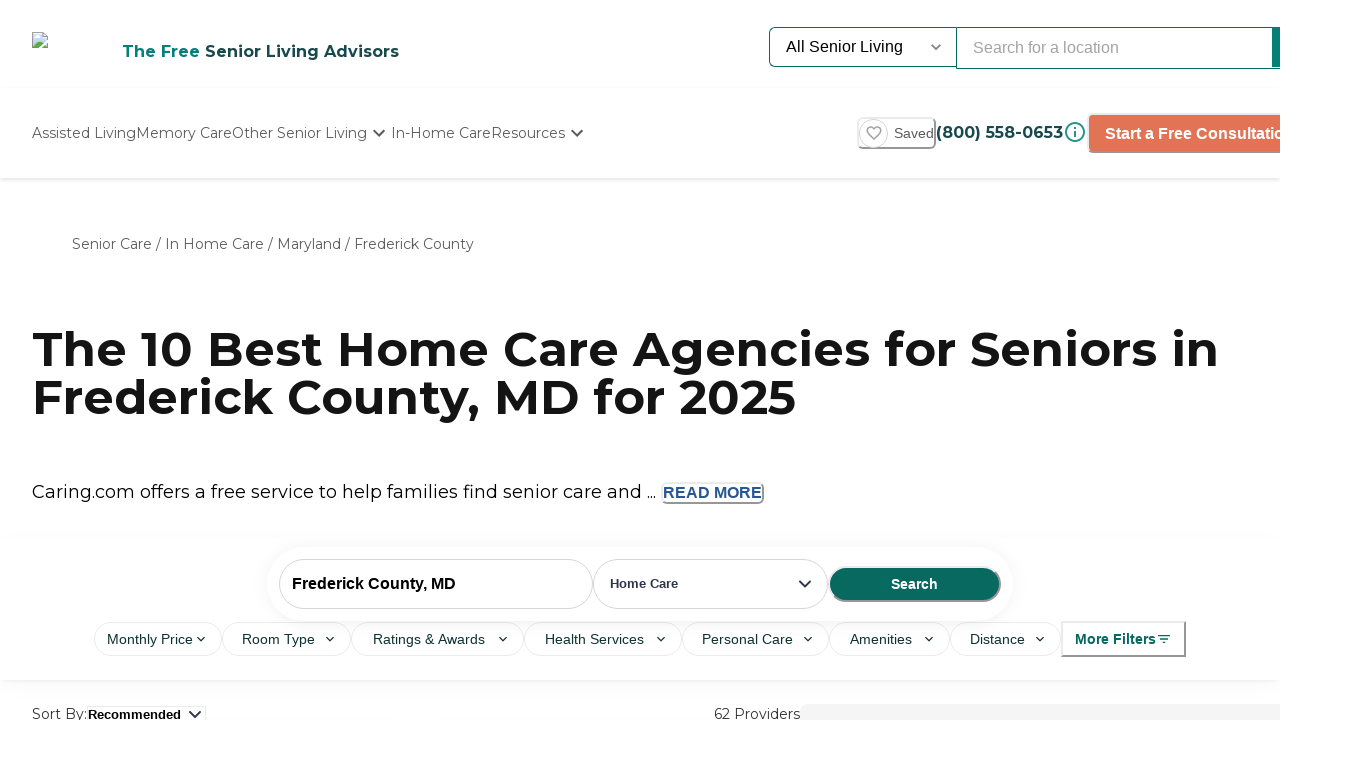

--- FILE ---
content_type: text/html; charset=utf-8
request_url: https://www.caring.com/senior-care/in-home-care/maryland/frederick-county
body_size: 78757
content:
<!DOCTYPE html><html lang="en"><head><meta charSet="utf-8"/><link rel="shortcut icon" href="/caring_public/favicon.ico"/><link rel="alternate" href="/caring_public/geo-listings.rss.xml" type="application/rss+xml" title="City Listings RSS Feed"/><script type="application/ld+json">{"@context":"https://schema.org","@type":"Thing"}</script><title>The 10 Best Home Care Agencies for Seniors in Frederick County, MD for 2025</title><meta name="robots" content="index,follow,max-snippet:-1,max-image-preview:large,max-video-preview:-1"/><meta name="description" content="279 authentic reviews of 62 home care services in Frederick County, MD. The average is 4.7. Read the reviews and learn about pricing and availability on Caring.com"/><meta name="twitter:card" content="summary_large_image"/><meta property="og:title" content="The 10 Best Home Care Agencies for Seniors in Frederick County, MD for 2025"/><meta property="og:description" content="279 authentic reviews of 62 home care services in Frederick County, MD. The average is 4.7. Read the reviews and learn about pricing and availability on Caring.com"/><meta property="og:url" content="https://www.caring.com/senior-care/in-home-care/maryland/frederick-county"/><link rel="canonical" href="https://www.caring.com/senior-care/in-home-care/maryland/frederick-county"/><meta name="viewport" content="width=device-width, initial-scale=1, viewport-fit=cover"/><meta name="keywords" content="home care in frederick county, frederick county home care, home care, frederick county, reviews, ratings"/><script type="application/ld+json">{"@context":"https://schema.org","@type":"BreadcrumbList","itemListElement":[{"@type":"ListItem","position":1,"item":{"@id":"https://www.caring.com/senior-care","name":"Senior Care"}},{"@type":"ListItem","position":2,"item":{"@id":"https://www.caring.com/senior-care/in-home-care","name":"In Home Care"}},{"@type":"ListItem","position":3,"item":{"@id":"https://www.caring.com/senior-care/in-home-care/maryland","name":"Maryland"}},{"@type":"ListItem","position":4,"item":{"@id":"https://www.caring.com/senior-care/in-home-care/maryland/frederick-county","name":"Frederick County"}}]}</script><script type="application/ld+json" id="jsonld-seo-carousel" data-testid="jsonld-seo-carousel">{"@context":"https://schema.org","@type":"ItemList","numberOfItems":62,"itemListElement":[{"@type":"ListItem","position":1,"url":"https://www.caring.com/senior-care/maryland/frederick/right-at-home-frederick-county","image":{"@type":"ImageObject","name":"Right at Home Frederick County","url":"https://d13iq96prksfh0.cloudfront.net/cdn/photos/377177"}},{"@type":"ListItem","position":2,"url":"https://www.caring.com/senior-care/maryland/frederick/thekey-frederick","image":{"@type":"ImageObject","name":"TheKey - Frederick","url":"https://d13iq96prksfh0.cloudfront.net/cdn/photos/437068"}},{"@type":"ListItem","position":3,"url":"https://www.caring.com/senior-care/maryland/frederick/home-instead-frederick-md","image":{"@type":"ImageObject","name":"Home Instead - Frederick, MD","url":"https://d13iq96prksfh0.cloudfront.net/cdn/photos/419152"}},{"@type":"ListItem","position":4,"url":"https://www.caring.com/senior-care/maryland/germantown/homewatch-caregivers-of-germantown","image":{"@type":"ImageObject","name":"Homewatch CareGivers of Germantown","url":"https://d13iq96prksfh0.cloudfront.net/cdn/photos/438413"}},{"@type":"ListItem","position":5,"url":"https://www.caring.com/senior-care/maryland/hagerstown/home-helpers-home-care-of-hagerstown-frederick","image":{"@type":"ImageObject","name":"Home Helpers Home Care of Hagerstown & Frederick","url":"https://d13iq96prksfh0.cloudfront.net/cdn/photos/415733"}},{"@type":"ListItem","position":6,"url":"https://www.caring.com/senior-care/maryland/hagerstown/right-at-home-hagerstown","image":{"@type":"ImageObject","name":"Right at Home Hagerstown","url":"https://d13iq96prksfh0.cloudfront.net/cdn/photos/378766"}},{"@type":"ListItem","position":7,"url":"https://www.caring.com/senior-care/maryland/gaithersburg/comfi-kare-llc","image":{"@type":"ImageObject","name":"Comfi-Kare LLC","url":"https://d13iq96prksfh0.cloudfront.net/cdn/photos/316214"}},{"@type":"ListItem","position":8,"url":"https://www.caring.com/senior-care/virginia/leesburg/home-instead-herndon-va","image":{"@type":"ImageObject","name":"Home Instead - Herndon, VA","url":"https://d13iq96prksfh0.cloudfront.net/cdn/photos/421565"}},{"@type":"ListItem","position":9,"url":"https://www.caring.com/senior-care/virginia/leesburg/always-best-care-of-loudoun-20176","image":{"@type":"ImageObject","name":"Always Best Care of Loudoun","url":"https://d13iq96prksfh0.cloudfront.net/cdn/photos/221196"}},{"@type":"ListItem","position":10,"url":"https://www.caring.com/senior-care/maryland/westminster/right-at-home-westminster","image":{"@type":"ImageObject","name":"Right at Home Westminster","url":"https://d13iq96prksfh0.cloudfront.net/cdn/photos/377178"}},{"@type":"ListItem","position":11,"url":"https://www.caring.com/senior-care/maryland/eldersburg/2nd-family-of-central-maryland","image":{"@type":"ImageObject","name":"2nd Family of Central Maryland","url":"https://d13iq96prksfh0.cloudfront.net/cdn/photos/435120"}},{"@type":"ListItem","position":12,"url":"https://www.caring.com/senior-care/virginia/sterling/homewatch-caregivers-of-sterling","image":{"@type":"ImageObject","name":"Homewatch Caregivers of Sterling","url":"https://d13iq96prksfh0.cloudfront.net/cdn/photos/225059"}},{"@type":"ListItem","position":13,"url":"https://www.caring.com/senior-care/maryland/rockville/1heart-caregiver-services-rockville","image":{"@type":"ImageObject","name":"1Heart Caregiver Services Rockville","url":"https://d13iq96prksfh0.cloudfront.net/cdn/photos/439726"}},{"@type":"ListItem","position":14,"url":"https://www.caring.com/senior-care/pennsylvania/gettysburg/home-instead-gettysburg-pa","image":{"@type":"ImageObject","name":"Home Instead - Gettysburg, PA","url":"https://d13iq96prksfh0.cloudfront.net/cdn/photos/419251"}},{"@type":"ListItem","position":15,"url":"https://www.caring.com/senior-care/maryland/potomac/homewatch-caregivers-of-potomac","image":{"@type":"ImageObject","name":"Homewatch CareGivers of Potomac","url":"https://d13iq96prksfh0.cloudfront.net/cdn/photos/404276"}},{"@type":"ListItem","position":16,"url":"https://www.caring.com/senior-care/maryland/rockville/home-instead-montgomery-county","image":{"@type":"ImageObject","name":"Home Instead  - Montgomery County","url":"https://d13iq96prksfh0.cloudfront.net/cdn/photos/422014"}},{"@type":"ListItem","position":17,"url":"https://www.caring.com/senior-care/maryland/frederick/helping-hands-home-care-21701"},{"@type":"ListItem","position":18,"url":"https://www.caring.com/senior-care/maryland/frederick/shepherds-staff-in-home-care","image":{"@type":"ImageObject","name":"Shepherd's Staff In-home Care","url":"https://d13iq96prksfh0.cloudfront.net/cdn/photos/425832"}},{"@type":"ListItem","position":19,"url":"https://www.caring.com/senior-care/maryland/frederick/visiting-angels-frederick-md"},{"@type":"ListItem","position":20,"url":"https://www.caring.com/senior-care/maryland/frederick/housen-homecare-frederick","image":{"@type":"ImageObject","name":"Housen Homecare","url":"https://d13iq96prksfh0.cloudfront.net/cdn/photos/147941"}}],"name":"List of 62 Home Care Agencies near Frederick County, MD"}</script><meta name="next-head-count" content="16"/><link rel="preload" href="/_next/static/media/904be59b21bd51cb-s.p.woff2" as="font" type="font/woff2" crossorigin="anonymous" data-next-font="size-adjust"/><link rel="preload" href="/_next/static/media/c9e6921c7fc300d8-s.p.woff2" as="font" type="font/woff2" crossorigin="anonymous" data-next-font="size-adjust"/><link rel="preload" href="/_next/static/css/7c810d7ee910e4ed.css" as="style"/><link rel="stylesheet" href="/_next/static/css/7c810d7ee910e4ed.css" data-n-g=""/><link rel="preload" href="/_next/static/css/7f47b9549bf34fb2.css" as="style"/><link rel="stylesheet" href="/_next/static/css/7f47b9549bf34fb2.css" data-n-p=""/><link rel="preload" href="/_next/static/css/ea92734c189d6523.css" as="style"/><link rel="stylesheet" href="/_next/static/css/ea92734c189d6523.css"/><link rel="preload" href="/_next/static/css/34db0ec180585bbd.css" as="style"/><link rel="stylesheet" href="/_next/static/css/34db0ec180585bbd.css"/><link rel="preload" href="/_next/static/css/1eb2aa7b8bebbbb8.css" as="style"/><link rel="stylesheet" href="/_next/static/css/1eb2aa7b8bebbbb8.css"/><link rel="preload" href="/_next/static/css/584c2a27d5401992.css" as="style"/><link rel="stylesheet" href="/_next/static/css/584c2a27d5401992.css"/><link rel="preload" href="/_next/static/css/08fe8cba05242cee.css" as="style"/><link rel="stylesheet" href="/_next/static/css/08fe8cba05242cee.css"/><link rel="preload" href="/_next/static/css/7abd5817132d4843.css" as="style"/><link rel="stylesheet" href="/_next/static/css/7abd5817132d4843.css"/><link rel="preload" href="/_next/static/css/d65ce0d2baf8dd94.css" as="style"/><link rel="stylesheet" href="/_next/static/css/d65ce0d2baf8dd94.css"/><noscript data-n-css=""></noscript><script defer="" nomodule="" src="/_next/static/chunks/polyfills-42372ed130431b0a.js"></script><script defer="" src="/_next/static/chunks/4543.edcd4df2bf020f38.js"></script><script defer="" src="/_next/static/chunks/459.c02476f58fbcb603.js"></script><script defer="" src="/_next/static/chunks/3057.817d275791350e9c.js"></script><script defer="" src="/_next/static/chunks/7221.95ecd64641b41916.js"></script><script defer="" src="/_next/static/chunks/a63740d3-954ee2ef13705c92.js"></script><script defer="" src="/_next/static/chunks/737dfa3e-c992f517f3972c2b.js"></script><script defer="" src="/_next/static/chunks/1322-2ed4db8bbf8684f8.js"></script><script defer="" src="/_next/static/chunks/8261-473cfa97c7405f7f.js"></script><script defer="" src="/_next/static/chunks/3494-d1a597498f8d2253.js"></script><script defer="" src="/_next/static/chunks/98ea7ec2.27f670d40f487aaf.js"></script><script defer="" src="/_next/static/chunks/5e2a4920.6932ab0b5041764e.js"></script><script defer="" src="/_next/static/chunks/4059.47aa8845c8a4d873.js"></script><script defer="" src="/_next/static/chunks/2877.b1114f1844a513fc.js"></script><script defer="" src="/_next/static/chunks/2846.b1dff05a700e2e85.js"></script><script defer="" src="/_next/static/chunks/3609.c31dfc8233adc93e.js"></script><script defer="" src="/_next/static/chunks/2933.1dd965b2f71c3532.js"></script><script defer="" src="/_next/static/chunks/2529.0951f4dad759a973.js"></script><script defer="" src="/_next/static/chunks/9256.05f549f0249dfc51.js"></script><script defer="" src="/_next/static/chunks/7489.552b81c7b323ac22.js"></script><script defer="" src="/_next/static/chunks/6788.a862e1e8502f757b.js"></script><script defer="" src="/_next/static/chunks/5486.920c350426a58713.js"></script><script defer="" src="/_next/static/chunks/5704.29effd98ba52b4f7.js"></script><script defer="" src="/_next/static/chunks/3566.edd765e736d235c6.js"></script><script src="/_next/static/chunks/webpack-e291c8e61bdf9201.js" defer=""></script><script src="/_next/static/chunks/framework-dcaed76b676e6e6a.js" defer=""></script><script src="/_next/static/chunks/main-fedfc017274764eb.js" defer=""></script><script src="/_next/static/chunks/pages/_app-7d150ee274626531.js" defer=""></script><script src="/_next/static/chunks/545f34e4-9b46da0effef6e8e.js" defer=""></script><script src="/_next/static/chunks/a3ff1dbb-fa8362b6fadde22f.js" defer=""></script><script src="/_next/static/chunks/d0c16330-35f03dce531a4e84.js" defer=""></script><script src="/_next/static/chunks/252f366e-73390493abe8cb85.js" defer=""></script><script src="/_next/static/chunks/0c428ae2-4a15ce589890caed.js" defer=""></script><script src="/_next/static/chunks/78e521c3-037d8296da22be89.js" defer=""></script><script src="/_next/static/chunks/1bfc9850-7f4c4475691d56e8.js" defer=""></script><script src="/_next/static/chunks/ae51ba48-42116431de5a79b9.js" defer=""></script><script src="/_next/static/chunks/95b64a6e-dedec41ad203dcd1.js" defer=""></script><script src="/_next/static/chunks/1461-2e147742e850e145.js" defer=""></script><script src="/_next/static/chunks/6953-778abb4908b1d7b4.js" defer=""></script><script src="/_next/static/chunks/3227-18eaeed12949b1ee.js" defer=""></script><script src="/_next/static/chunks/1535-562caba8589b7b53.js" defer=""></script><script src="/_next/static/chunks/3440-a7a4100d19260acb.js" defer=""></script><script src="/_next/static/chunks/4836-e39bf004c4b2cf85.js" defer=""></script><script src="/_next/static/chunks/4149-d44353b7f8f4ea79.js" defer=""></script><script src="/_next/static/chunks/226-7d38b2bc467aca7f.js" defer=""></script><script src="/_next/static/chunks/9064-ccdd1b970bcc164e.js" defer=""></script><script src="/_next/static/chunks/6051-6907e54fef49c151.js" defer=""></script><script src="/_next/static/chunks/5705-a9c070b43f144e5a.js" defer=""></script><script src="/_next/static/chunks/4900-e8164f859519ecb7.js" defer=""></script><script src="/_next/static/chunks/1803-f623a32a2fe39cf7.js" defer=""></script><script src="/_next/static/chunks/6184-d7d30185e3e2ce1a.js" defer=""></script><script src="/_next/static/chunks/5990-96f631e450767458.js" defer=""></script><script src="/_next/static/chunks/1323-8bec081b9d36ceaf.js" defer=""></script><script src="/_next/static/chunks/5079-abb37b7ba2f11b07.js" defer=""></script><script src="/_next/static/chunks/4490-debde40e97d76ae1.js" defer=""></script><script src="/_next/static/chunks/4545-0f39af0bd030771d.js" defer=""></script><script src="/_next/static/chunks/585-2b7e9bf1b7925858.js" defer=""></script><script src="/_next/static/chunks/4461-1e352a3bbfcb410d.js" defer=""></script><script src="/_next/static/chunks/7892-4427a28bf5fe45e9.js" defer=""></script><script src="/_next/static/chunks/9974-be2f794916eb7bad.js" defer=""></script><script src="/_next/static/chunks/1791-517c937fb376d71f.js" defer=""></script><script src="/_next/static/chunks/9948-e0ff4b6c5d027fd8.js" defer=""></script><script src="/_next/static/chunks/pages/senior-care/%5BcareTypeOrState%5D/%5BstateOrCountyOrCity%5D/%5BcountyOrCityOrProvider%5D-199ca65f8fdb35c7.js" defer=""></script><script src="/_next/static/4g8PXHvHfvpEv6XGxH3Zx/_buildManifest.js" defer=""></script><script src="/_next/static/4g8PXHvHfvpEv6XGxH3Zx/_ssgManifest.js" defer=""></script><style id="__jsx-3086177001">:root{--font-montserrat:'__Montserrat_667262', '__Montserrat_Fallback_667262'}</style></head><body><div id="__next"><style data-emotion="css-global 1e5uz8c">:host,:root,[data-theme]{--chakra-ring-inset:var(--chakra-empty,/*!*/ /*!*/);--chakra-ring-offset-width:0px;--chakra-ring-offset-color:#fff;--chakra-ring-color:rgba(66, 153, 225, 0.6);--chakra-ring-offset-shadow:0 0 #0000;--chakra-ring-shadow:0 0 #0000;--chakra-space-x-reverse:0;--chakra-space-y-reverse:0;--chakra-colors-transparent:transparent;--chakra-colors-current:currentColor;--chakra-colors-black-500:#333333;--chakra-colors-black-600:#0F3233;--chakra-colors-black-700:#0F3233B2;--chakra-colors-white-50:#F0F0F055;--chakra-colors-white-100:#FFFFFFCC;--chakra-colors-whiteAlpha-50:rgba(255, 255, 255, 0.04);--chakra-colors-whiteAlpha-100:rgba(255, 255, 255, 0.06);--chakra-colors-whiteAlpha-200:rgba(255, 255, 255, 0.08);--chakra-colors-whiteAlpha-300:rgba(255, 255, 255, 0.16);--chakra-colors-whiteAlpha-400:rgba(255, 255, 255, 0.24);--chakra-colors-whiteAlpha-500:rgba(255, 255, 255, 0.36);--chakra-colors-whiteAlpha-600:rgba(255, 255, 255, 0.48);--chakra-colors-whiteAlpha-700:rgba(255, 255, 255, 0.64);--chakra-colors-whiteAlpha-800:rgba(255, 255, 255, 0.80);--chakra-colors-whiteAlpha-900:rgba(255, 255, 255, 0.92);--chakra-colors-blackAlpha-50:rgba(0, 0, 0, 0.04);--chakra-colors-blackAlpha-100:rgba(0, 0, 0, 0.06);--chakra-colors-blackAlpha-200:rgba(0, 0, 0, 0.08);--chakra-colors-blackAlpha-300:rgba(0, 0, 0, 0.16);--chakra-colors-blackAlpha-400:rgba(0, 0, 0, 0.24);--chakra-colors-blackAlpha-500:rgba(0, 0, 0, 0.36);--chakra-colors-blackAlpha-600:rgba(0, 0, 0, 0.48);--chakra-colors-blackAlpha-700:rgba(0, 0, 0, 0.64);--chakra-colors-blackAlpha-800:rgba(0, 0, 0, 0.80);--chakra-colors-blackAlpha-900:rgba(0, 0, 0, 0.92);--chakra-colors-gray-50:#F5F5F5;--chakra-colors-gray-100:#F0F0F0;--chakra-colors-gray-200:#EBEBEB;--chakra-colors-gray-300:#D6D6D6;--chakra-colors-gray-400:#C2C2C2;--chakra-colors-gray-500:#A3A3A3;--chakra-colors-gray-600:#858585;--chakra-colors-gray-700:#5C5C5C;--chakra-colors-gray-800:#333333;--chakra-colors-gray-900:#141414;--chakra-colors-red-50:#FFE8E0;--chakra-colors-red-100:#FFBFB1;--chakra-colors-red-200:#FF917F;--chakra-colors-red-300:#FF604D;--chakra-colors-red-400:#FE431B;--chakra-colors-red-500:#E53A01;--chakra-colors-red-600:#B33700;--chakra-colors-red-700:#812F00;--chakra-colors-red-800:#4F1F00;--chakra-colors-red-900:#200D00;--chakra-colors-orange-50:#FFFAF0;--chakra-colors-orange-100:#FEEBCB;--chakra-colors-orange-200:#FBD38D;--chakra-colors-orange-300:#F6AD55;--chakra-colors-orange-400:#ED8936;--chakra-colors-orange-500:#DD6B20;--chakra-colors-orange-600:#C05621;--chakra-colors-orange-700:#9C4221;--chakra-colors-orange-800:#7B341E;--chakra-colors-orange-900:#652B19;--chakra-colors-yellow-50:#F5F3EF;--chakra-colors-yellow-100:#E4DDD3;--chakra-colors-yellow-200:#D3C6B6;--chakra-colors-yellow-300:#C1B09A;--chakra-colors-yellow-400:#B09A7D;--chakra-colors-yellow-500:#9E8461;--chakra-colors-yellow-600:#7F6A4D;--chakra-colors-yellow-700:#5F4F3A;--chakra-colors-yellow-800:#3F3527;--chakra-colors-yellow-900:#201A13;--chakra-colors-green-50:#F0FFF4;--chakra-colors-green-100:#C6F6D5;--chakra-colors-green-200:#9AE6B4;--chakra-colors-green-300:#68D391;--chakra-colors-green-400:#48BB78;--chakra-colors-green-500:#38A169;--chakra-colors-green-600:#25855A;--chakra-colors-green-700:#276749;--chakra-colors-green-800:#22543D;--chakra-colors-green-900:#1C4532;--chakra-colors-teal-50:#F0F3F4;--chakra-colors-teal-100:#D5DCE2;--chakra-colors-teal-200:#BAC6CF;--chakra-colors-teal-300:#9FAFBC;--chakra-colors-teal-400:#8499A9;--chakra-colors-teal-500:#698296;--chakra-colors-teal-600:#546878;--chakra-colors-teal-700:#3F4E5A;--chakra-colors-teal-800:#2A343C;--chakra-colors-teal-900:#151A1E;--chakra-colors-blue-50:#EBF8FF;--chakra-colors-blue-100:#BEE3F8;--chakra-colors-blue-200:#90CDF4;--chakra-colors-blue-300:#63B3ED;--chakra-colors-blue-400:#4299E1;--chakra-colors-blue-500:#3182CE;--chakra-colors-blue-600:#2B6CB0;--chakra-colors-blue-700:#2C5282;--chakra-colors-blue-800:#2A4365;--chakra-colors-blue-900:#1A365D;--chakra-colors-cyan-50:#EDFDFD;--chakra-colors-cyan-100:#C4F1F9;--chakra-colors-cyan-200:#9DECF9;--chakra-colors-cyan-300:#76E4F7;--chakra-colors-cyan-400:#0BC5EA;--chakra-colors-cyan-500:#00B5D8;--chakra-colors-cyan-600:#00A3C4;--chakra-colors-cyan-700:#0987A0;--chakra-colors-cyan-800:#086F83;--chakra-colors-cyan-900:#065666;--chakra-colors-purple-50:#EEF3F6;--chakra-colors-purple-100:#D0DDE7;--chakra-colors-purple-200:#B2C8D7;--chakra-colors-purple-300:#94B2C7;--chakra-colors-purple-400:#769DB7;--chakra-colors-purple-500:#5887A8;--chakra-colors-purple-600:#466C86;--chakra-colors-purple-700:#355165;--chakra-colors-purple-800:#233643;--chakra-colors-purple-900:#121B22;--chakra-colors-pink-50:#FFF5F7;--chakra-colors-pink-100:#FED7E2;--chakra-colors-pink-200:#FBB6CE;--chakra-colors-pink-300:#F687B3;--chakra-colors-pink-400:#ED64A6;--chakra-colors-pink-500:#D53F8C;--chakra-colors-pink-600:#B83280;--chakra-colors-pink-700:#97266D;--chakra-colors-pink-800:#702459;--chakra-colors-pink-900:#521B41;--chakra-colors-linkedin-50:#E8F4F9;--chakra-colors-linkedin-100:#CFEDFB;--chakra-colors-linkedin-200:#9BDAF3;--chakra-colors-linkedin-300:#68C7EC;--chakra-colors-linkedin-400:#34B3E4;--chakra-colors-linkedin-500:#00A0DC;--chakra-colors-linkedin-600:#008CC9;--chakra-colors-linkedin-700:#0077B5;--chakra-colors-linkedin-800:#005E93;--chakra-colors-linkedin-900:#004471;--chakra-colors-facebook-50:#E8F4F9;--chakra-colors-facebook-100:#D9DEE9;--chakra-colors-facebook-200:#B7C2DA;--chakra-colors-facebook-300:#6482C0;--chakra-colors-facebook-400:#4267B2;--chakra-colors-facebook-500:#385898;--chakra-colors-facebook-600:#314E89;--chakra-colors-facebook-700:#29487D;--chakra-colors-facebook-800:#223B67;--chakra-colors-facebook-900:#1E355B;--chakra-colors-messenger-50:#D0E6FF;--chakra-colors-messenger-100:#B9DAFF;--chakra-colors-messenger-200:#A2CDFF;--chakra-colors-messenger-300:#7AB8FF;--chakra-colors-messenger-400:#2E90FF;--chakra-colors-messenger-500:#0078FF;--chakra-colors-messenger-600:#0063D1;--chakra-colors-messenger-700:#0052AC;--chakra-colors-messenger-800:#003C7E;--chakra-colors-messenger-900:#002C5C;--chakra-colors-whatsapp-50:#dffeec;--chakra-colors-whatsapp-100:#b9f5d0;--chakra-colors-whatsapp-200:#90edb3;--chakra-colors-whatsapp-300:#65e495;--chakra-colors-whatsapp-400:#3cdd78;--chakra-colors-whatsapp-500:#22c35e;--chakra-colors-whatsapp-600:#179848;--chakra-colors-whatsapp-700:#0c6c33;--chakra-colors-whatsapp-800:#01421c;--chakra-colors-whatsapp-900:#001803;--chakra-colors-twitter-50:#E5F4FD;--chakra-colors-twitter-100:#C8E9FB;--chakra-colors-twitter-200:#A8DCFA;--chakra-colors-twitter-300:#83CDF7;--chakra-colors-twitter-400:#57BBF5;--chakra-colors-twitter-500:#1DA1F2;--chakra-colors-twitter-600:#1A94DA;--chakra-colors-twitter-700:#1681BF;--chakra-colors-twitter-800:#136B9E;--chakra-colors-twitter-900:#0D4D71;--chakra-colors-telegram-50:#E3F2F9;--chakra-colors-telegram-100:#C5E4F3;--chakra-colors-telegram-200:#A2D4EC;--chakra-colors-telegram-300:#7AC1E4;--chakra-colors-telegram-400:#47A9DA;--chakra-colors-telegram-500:#0088CC;--chakra-colors-telegram-600:#007AB8;--chakra-colors-telegram-700:#006BA1;--chakra-colors-telegram-800:#005885;--chakra-colors-telegram-900:#003F5E;--chakra-colors-caringBlue-100:#E9F0FB;--chakra-colors-caringBlue-200:#3977C8;--chakra-colors-caringBlue-500:#285793;--chakra-colors-caringBlue-600:#174A69;--chakra-colors-caringBlue-700:#2D3748;--chakra-colors-caringBlue-800:#061C2A;--chakra-colors-caringGray-100:#F0F0F0;--chakra-colors-caringGray-200:#EBEBEB;--chakra-colors-caringGray-300:#777777;--chakra-colors-caringTeal-500:#086961;--chakra-colors-primary-50:#e8f1eb;--chakra-colors-primary-100:#e2f2e7;--chakra-colors-primary-200:#d5ecdc;--chakra-colors-primary-300:#abd7c8;--chakra-colors-primary-400:#6db7ab;--chakra-colors-primary-500:#2a948b;--chakra-colors-primary-600:#048079;--chakra-colors-primary-700:#086961;--chakra-colors-primary-800:#18494d;--chakra-colors-primary-900:#0f3233;--chakra-colors-secondary-50:#faf5f4;--chakra-colors-secondary-100:#f8edea;--chakra-colors-secondary-200:#f2ded9;--chakra-colors-secondary-300:#f0cbc0;--chakra-colors-secondary-400:#e27455;--chakra-colors-secondary-500:#e27455;--chakra-colors-secondary-600:#cb684d;--chakra-colors-secondary-700:#9e513b;--chakra-colors-secondary-800:#713a2b;--chakra-colors-secondary-900:#5a2e22;--chakra-colors-tertiary-50:#fff9e8;--chakra-colors-tertiary-100:#fdf5d8;--chakra-colors-tertiary-200:#faefc5;--chakra-colors-tertiary-300:#f6e49d;--chakra-colors-tertiary-400:#f4d977;--chakra-colors-tertiary-500:#f9cd6c;--chakra-colors-tertiary-600:#febe14;--chakra-colors-tertiary-700:#e5ab12;--chakra-colors-tertiary-800:#cb9810;--chakra-colors-tertiary-900:#b2850e;--chakra-colors-accent-50:#e6f9f8;--chakra-colors-accent-100:#b4edea;--chakra-colors-accent-200:#9be7e3;--chakra-colors-accent-300:#6adad4;--chakra-colors-accent-400:#38cec6;--chakra-colors-accent-500:#06c2b8;--chakra-colors-accent-600:#059b93;--chakra-colors-accent-700:#048881;--chakra-colors-accent-800:#03615c;--chakra-colors-accent-900:#023a37;--chakra-colors-background-50:#FBF9F5;--chakra-colors-background-100:#F6F3E8;--chakra-colors-background-200:#EFEBD9;--chakra-colors-background-300:#EADDB5;--chakra-colors-background-400:#D7C79A;--chakra-colors-background-500:#C1AE7E;--chakra-colors-background-600:#A89261;--chakra-colors-background-700:#86754E;--chakra-colors-background-800:#544931;--chakra-colors-background-900:#322C1D;--chakra-colors-success-50:#e6f8ef;--chakra-colors-success-100:#cef1e0;--chakra-colors-success-200:#9ce2c1;--chakra-colors-success-300:#68d391;--chakra-colors-success-400:#39c582;--chakra-colors-success-500:#08b763;--chakra-colors-success-600:#06924f;--chakra-colors-success-700:#056e3b;--chakra-colors-success-800:#034928;--chakra-colors-success-900:#022514;--chakra-colors-error-50:#ffe8e0;--chakra-colors-error-100:#ffbfb1;--chakra-colors-error-200:#ff917f;--chakra-colors-error-300:#f7604d;--chakra-colors-error-400:#fe431b;--chakra-colors-error-500:#e53a01;--chakra-colors-error-600:#b33700;--chakra-colors-error-700:#812f00;--chakra-colors-error-800:#4f1f00;--chakra-colors-error-900:#200d00;--chakra-colors-info-50:#e8f4fb;--chakra-colors-info-100:#d2e8f6;--chakra-colors-info-200:#a4d2ed;--chakra-colors-info-300:#77bbe5;--chakra-colors-info-400:#49a5dc;--chakra-colors-info-500:#1c8ed3;--chakra-colors-info-600:#1672a9;--chakra-colors-info-700:#11557f;--chakra-colors-info-800:#0b3954;--chakra-colors-info-900:#061c2a;--chakra-colors-graphic-50:#fbf9f5;--chakra-colors-graphic-100:#f6f3e8;--chakra-colors-graphic-200:#efebd9;--chakra-colors-graphic-300:#eaddb5;--chakra-colors-graphic-400:#d7c79a;--chakra-colors-graphic-500:#c1ae7e;--chakra-colors-graphic-600:#a89261;--chakra-colors-graphic-700:#86754e;--chakra-colors-graphic-800:#544931;--chakra-colors-graphic-900:#322c1d;--chakra-colors-link-50:#048079;--chakra-colors-link-100:#048079;--chakra-colors-link-200:#048079;--chakra-colors-link-300:#048079;--chakra-colors-link-400:#048079;--chakra-colors-link-500:#048079;--chakra-colors-link-600:#048079;--chakra-colors-link-700:#048079;--chakra-colors-link-800:#048079;--chakra-colors-link-900:#048079;--chakra-borders-none:0;--chakra-borders-1px:1px solid;--chakra-borders-2px:2px solid;--chakra-borders-4px:4px solid;--chakra-borders-8px:8px solid;--chakra-fonts-heading:var(--font-montserrat);--chakra-fonts-body:var(--font-montserrat);--chakra-fonts-mono:SFMono-Regular,Menlo,Monaco,Consolas,"Liberation Mono","Courier New",monospace;--chakra-fontSizes-3xs:0.45rem;--chakra-fontSizes-2xs:0.625rem;--chakra-fontSizes-xs:0.75rem;--chakra-fontSizes-sm:0.875rem;--chakra-fontSizes-md:1rem;--chakra-fontSizes-lg:1.125rem;--chakra-fontSizes-xl:1.25rem;--chakra-fontSizes-2xl:1.5rem;--chakra-fontSizes-3xl:1.875rem;--chakra-fontSizes-4xl:2.25rem;--chakra-fontSizes-5xl:3rem;--chakra-fontSizes-6xl:3.75rem;--chakra-fontSizes-7xl:4.5rem;--chakra-fontSizes-8xl:6rem;--chakra-fontSizes-9xl:8rem;--chakra-fontWeights-hairline:100;--chakra-fontWeights-thin:200;--chakra-fontWeights-light:300;--chakra-fontWeights-normal:400;--chakra-fontWeights-medium:500;--chakra-fontWeights-semibold:600;--chakra-fontWeights-bold:700;--chakra-fontWeights-extrabold:800;--chakra-fontWeights-black:900;--chakra-letterSpacings-tighter:-0.05em;--chakra-letterSpacings-tight:-0.025em;--chakra-letterSpacings-normal:0;--chakra-letterSpacings-wide:0.025em;--chakra-letterSpacings-wider:0.05em;--chakra-letterSpacings-widest:0.1em;--chakra-lineHeights-3:.75rem;--chakra-lineHeights-4:1rem;--chakra-lineHeights-5:1.25rem;--chakra-lineHeights-6:1.5rem;--chakra-lineHeights-7:1.75rem;--chakra-lineHeights-8:2rem;--chakra-lineHeights-9:2.25rem;--chakra-lineHeights-10:2.5rem;--chakra-lineHeights-normal:normal;--chakra-lineHeights-none:1;--chakra-lineHeights-shorter:1.25;--chakra-lineHeights-short:1.375;--chakra-lineHeights-base:1.5;--chakra-lineHeights-tall:1.625;--chakra-lineHeights-taller:2;--chakra-radii-none:0;--chakra-radii-sm:0.125rem;--chakra-radii-base:0.25rem;--chakra-radii-md:0.375rem;--chakra-radii-lg:0.5rem;--chakra-radii-xl:0.75rem;--chakra-radii-2xl:1rem;--chakra-radii-3xl:1.5rem;--chakra-radii-full:9999px;--chakra-space-1:0.25rem;--chakra-space-2:0.5rem;--chakra-space-3:0.75rem;--chakra-space-4:1rem;--chakra-space-5:1.25rem;--chakra-space-6:1.5rem;--chakra-space-7:1.75rem;--chakra-space-8:2rem;--chakra-space-9:2.25rem;--chakra-space-10:2.5rem;--chakra-space-12:3rem;--chakra-space-14:3.5rem;--chakra-space-16:4rem;--chakra-space-20:5rem;--chakra-space-24:6rem;--chakra-space-28:7rem;--chakra-space-32:8rem;--chakra-space-36:9rem;--chakra-space-40:10rem;--chakra-space-44:11rem;--chakra-space-48:12rem;--chakra-space-52:13rem;--chakra-space-56:14rem;--chakra-space-60:15rem;--chakra-space-64:16rem;--chakra-space-72:18rem;--chakra-space-80:20rem;--chakra-space-96:24rem;--chakra-space-px:1px;--chakra-space-0-5:0.125rem;--chakra-space-1-5:0.375rem;--chakra-space-2-5:0.625rem;--chakra-space-3-5:0.875rem;--chakra-shadows-xs:0 0 0 1px rgba(0, 0, 0, 0.05);--chakra-shadows-sm:0 1px 2px 0 rgba(0, 0, 0, 0.05);--chakra-shadows-base:0 1px 3px 0 rgba(0, 0, 0, 0.1),0 1px 2px 0 rgba(0, 0, 0, 0.06);--chakra-shadows-md:0 4px 6px -1px rgba(0, 0, 0, 0.1),0 2px 4px -1px rgba(0, 0, 0, 0.06);--chakra-shadows-lg:0 10px 15px -3px rgba(0, 0, 0, 0.1),0 4px 6px -2px rgba(0, 0, 0, 0.05);--chakra-shadows-xl:0 20px 25px -5px rgba(0, 0, 0, 0.1),0 10px 10px -5px rgba(0, 0, 0, 0.04);--chakra-shadows-2xl:0 25px 50px -12px rgba(0, 0, 0, 0.25);--chakra-shadows-outline:0 0 0 3px rgba(66, 153, 225, 0.6);--chakra-shadows-inner:inset 0 2px 4px 0 rgba(0,0,0,0.06);--chakra-shadows-none:none;--chakra-shadows-dark-lg:rgba(0, 0, 0, 0.1) 0px 0px 0px 1px,rgba(0, 0, 0, 0.2) 0px 5px 10px,rgba(0, 0, 0, 0.4) 0px 15px 40px;--chakra-sizes-1:0.25rem;--chakra-sizes-2:0.5rem;--chakra-sizes-3:0.75rem;--chakra-sizes-4:1rem;--chakra-sizes-5:1.25rem;--chakra-sizes-6:1.5rem;--chakra-sizes-7:1.75rem;--chakra-sizes-8:2rem;--chakra-sizes-9:2.25rem;--chakra-sizes-10:2.5rem;--chakra-sizes-12:3rem;--chakra-sizes-14:3.5rem;--chakra-sizes-16:4rem;--chakra-sizes-20:5rem;--chakra-sizes-24:6rem;--chakra-sizes-28:7rem;--chakra-sizes-32:8rem;--chakra-sizes-36:9rem;--chakra-sizes-40:10rem;--chakra-sizes-44:11rem;--chakra-sizes-48:12rem;--chakra-sizes-52:13rem;--chakra-sizes-56:14rem;--chakra-sizes-60:15rem;--chakra-sizes-64:16rem;--chakra-sizes-72:18rem;--chakra-sizes-80:20rem;--chakra-sizes-96:24rem;--chakra-sizes-px:1px;--chakra-sizes-0-5:0.125rem;--chakra-sizes-1-5:0.375rem;--chakra-sizes-2-5:0.625rem;--chakra-sizes-3-5:0.875rem;--chakra-sizes-max:max-content;--chakra-sizes-min:min-content;--chakra-sizes-full:100%;--chakra-sizes-3xs:14rem;--chakra-sizes-2xs:16rem;--chakra-sizes-xs:20rem;--chakra-sizes-sm:24rem;--chakra-sizes-md:28rem;--chakra-sizes-lg:32rem;--chakra-sizes-xl:36rem;--chakra-sizes-2xl:42rem;--chakra-sizes-3xl:48rem;--chakra-sizes-4xl:56rem;--chakra-sizes-5xl:64rem;--chakra-sizes-6xl:72rem;--chakra-sizes-7xl:80rem;--chakra-sizes-8xl:90rem;--chakra-sizes-prose:60ch;--chakra-sizes-container-sm:640px;--chakra-sizes-container-md:768px;--chakra-sizes-container-lg:1024px;--chakra-sizes-container-xl:1280px;--chakra-zIndices-hide:-1;--chakra-zIndices-auto:auto;--chakra-zIndices-base:0;--chakra-zIndices-docked:10;--chakra-zIndices-dropdown:1000;--chakra-zIndices-sticky:1100;--chakra-zIndices-banner:1200;--chakra-zIndices-overlay:1300;--chakra-zIndices-modal:1400;--chakra-zIndices-popover:1500;--chakra-zIndices-skipLink:1600;--chakra-zIndices-toast:1700;--chakra-zIndices-tooltip:1800;--chakra-transition-property-common:background-color,border-color,color,fill,stroke,opacity,box-shadow,transform;--chakra-transition-property-colors:background-color,border-color,color,fill,stroke;--chakra-transition-property-dimensions:width,height;--chakra-transition-property-position:left,right,top,bottom;--chakra-transition-property-background:background-color,background-image,background-position;--chakra-transition-easing-ease-in:cubic-bezier(0.4, 0, 1, 1);--chakra-transition-easing-ease-out:cubic-bezier(0, 0, 0.2, 1);--chakra-transition-easing-ease-in-out:cubic-bezier(0.4, 0, 0.2, 1);--chakra-transition-duration-ultra-fast:50ms;--chakra-transition-duration-faster:100ms;--chakra-transition-duration-fast:150ms;--chakra-transition-duration-normal:200ms;--chakra-transition-duration-slow:300ms;--chakra-transition-duration-slower:400ms;--chakra-transition-duration-ultra-slow:500ms;--chakra-blur-none:0;--chakra-blur-sm:4px;--chakra-blur-base:8px;--chakra-blur-md:12px;--chakra-blur-lg:16px;--chakra-blur-xl:24px;--chakra-blur-2xl:40px;--chakra-blur-3xl:64px;--chakra-breakpoints-base:0em;--chakra-breakpoints-sm:30em;--chakra-breakpoints-md:48em;--chakra-breakpoints-lg:62em;--chakra-breakpoints-xl:80em;--chakra-breakpoints-2xl:96em;--chakra-breakpoints-3xl:100em;}.chakra-ui-light :host:not([data-theme]),.chakra-ui-light :root:not([data-theme]),.chakra-ui-light [data-theme]:not([data-theme]),[data-theme=light] :host:not([data-theme]),[data-theme=light] :root:not([data-theme]),[data-theme=light] [data-theme]:not([data-theme]),:host[data-theme=light],:root[data-theme=light],[data-theme][data-theme=light]{--chakra-colors-chakra-body-text:var(--chakra-colors-gray-800);--chakra-colors-chakra-body-bg:white;--chakra-colors-chakra-border-color:var(--chakra-colors-gray-200);--chakra-colors-chakra-inverse-text:white;--chakra-colors-chakra-subtle-bg:var(--chakra-colors-gray-100);--chakra-colors-chakra-subtle-text:var(--chakra-colors-gray-600);--chakra-colors-chakra-placeholder-color:var(--chakra-colors-gray-500);}.chakra-ui-dark :host:not([data-theme]),.chakra-ui-dark :root:not([data-theme]),.chakra-ui-dark [data-theme]:not([data-theme]),[data-theme=dark] :host:not([data-theme]),[data-theme=dark] :root:not([data-theme]),[data-theme=dark] [data-theme]:not([data-theme]),:host[data-theme=dark],:root[data-theme=dark],[data-theme][data-theme=dark]{--chakra-colors-chakra-body-text:var(--chakra-colors-whiteAlpha-900);--chakra-colors-chakra-body-bg:var(--chakra-colors-gray-800);--chakra-colors-chakra-border-color:var(--chakra-colors-whiteAlpha-300);--chakra-colors-chakra-inverse-text:var(--chakra-colors-gray-800);--chakra-colors-chakra-subtle-bg:var(--chakra-colors-gray-700);--chakra-colors-chakra-subtle-text:var(--chakra-colors-gray-400);--chakra-colors-chakra-placeholder-color:var(--chakra-colors-whiteAlpha-400);}</style><style data-emotion="css-global fubdgu">html{line-height:1.5;-webkit-text-size-adjust:100%;font-family:system-ui,sans-serif;-webkit-font-smoothing:antialiased;text-rendering:optimizeLegibility;-moz-osx-font-smoothing:grayscale;touch-action:manipulation;}body{position:relative;min-height:100%;margin:0;font-feature-settings:"kern";}:where(*, *::before, *::after){border-width:0;border-style:solid;box-sizing:border-box;word-wrap:break-word;}main{display:block;}hr{border-top-width:1px;box-sizing:content-box;height:0;overflow:visible;}:where(pre, code, kbd,samp){font-family:SFMono-Regular,Menlo,Monaco,Consolas,monospace;font-size:1em;}a{background-color:transparent;color:inherit;-webkit-text-decoration:inherit;text-decoration:inherit;}abbr[title]{border-bottom:none;-webkit-text-decoration:underline;text-decoration:underline;-webkit-text-decoration:underline dotted;-webkit-text-decoration:underline dotted;text-decoration:underline dotted;}:where(b, strong){font-weight:bold;}small{font-size:80%;}:where(sub,sup){font-size:75%;line-height:0;position:relative;vertical-align:baseline;}sub{bottom:-0.25em;}sup{top:-0.5em;}img{border-style:none;}:where(button, input, optgroup, select, textarea){font-family:inherit;font-size:100%;line-height:1.15;margin:0;}:where(button, input){overflow:visible;}:where(button, select){text-transform:none;}:where(
          button::-moz-focus-inner,
          [type="button"]::-moz-focus-inner,
          [type="reset"]::-moz-focus-inner,
          [type="submit"]::-moz-focus-inner
        ){border-style:none;padding:0;}fieldset{padding:0.35em 0.75em 0.625em;}legend{box-sizing:border-box;color:inherit;display:table;max-width:100%;padding:0;white-space:normal;}progress{vertical-align:baseline;}textarea{overflow:auto;}:where([type="checkbox"], [type="radio"]){box-sizing:border-box;padding:0;}input[type="number"]::-webkit-inner-spin-button,input[type="number"]::-webkit-outer-spin-button{-webkit-appearance:none!important;}input[type="number"]{-moz-appearance:textfield;}input[type="search"]{-webkit-appearance:textfield;outline-offset:-2px;}input[type="search"]::-webkit-search-decoration{-webkit-appearance:none!important;}::-webkit-file-upload-button{-webkit-appearance:button;font:inherit;}details{display:block;}summary{display:-webkit-box;display:-webkit-list-item;display:-ms-list-itembox;display:list-item;}template{display:none;}[hidden]{display:none!important;}:where(
          blockquote,
          dl,
          dd,
          h1,
          h2,
          h3,
          h4,
          h5,
          h6,
          hr,
          figure,
          p,
          pre
        ){margin:0;}button{background:transparent;padding:0;}fieldset{margin:0;padding:0;}:where(ol, ul){margin:0;padding:0;}textarea{resize:vertical;}:where(button, [role="button"]){cursor:pointer;}button::-moz-focus-inner{border:0!important;}table{border-collapse:collapse;}:where(h1, h2, h3, h4, h5, h6){font-size:inherit;font-weight:inherit;}:where(button, input, optgroup, select, textarea){padding:0;line-height:inherit;color:inherit;}:where(img, svg, video, canvas, audio, iframe, embed, object){display:block;}:where(img, video){max-width:100%;height:auto;}[data-js-focus-visible] :focus:not([data-focus-visible-added]):not(
          [data-focus-visible-disabled]
        ){outline:none;box-shadow:none;}select::-ms-expand{display:none;}:root,:host{--chakra-vh:100vh;}@supports (height: -webkit-fill-available){:root,:host{--chakra-vh:-webkit-fill-available;}}@supports (height: -moz-fill-available){:root,:host{--chakra-vh:-moz-fill-available;}}@supports (height: 100dvh){:root,:host{--chakra-vh:100dvh;}}</style><style data-emotion="css-global 1gqkwfx">body{font-family:var(--chakra-fonts-body);color:var(--chakra-colors-chakra-body-text);background:var(--chakra-colors-chakra-body-bg);transition-property:background-color;transition-duration:var(--chakra-transition-duration-normal);line-height:var(--chakra-lineHeights-base);}*::-webkit-input-placeholder{color:var(--chakra-colors-gray-500);}*::-moz-placeholder{color:var(--chakra-colors-gray-500);}*:-ms-input-placeholder{color:var(--chakra-colors-gray-500);}*::placeholder{color:var(--chakra-colors-gray-500);}*,*::before,::after{border-color:var(--chakra-colors-gray-200);}html{scroll-padding-top:var(--chakra-space-16);scroll-behavior:smooth;}@media screen and (min-width: 48em){html{scroll-padding-top:var(--chakra-space-14);}}.magnolia-text ol,.magnolia-text ul{-webkit-padding-start:1.5rem;padding-inline-start:1.5rem;}.magnolia-text p+p,.magnolia-text p+ul,.magnolia-text ul+p,.magnolia-text .wp-block-caring-responsive-image-container{margin-top:1rem;}.magnolia-text a{-webkit-text-decoration:underline;text-decoration:underline;color:var(--chakra-colors-link-600);}.magnolia-text a:hover,.magnolia-text a[data-hover]{color:var(--chakra-colors-link-700);}.flex-columns{display:-webkit-box;display:-webkit-flex;display:-ms-flexbox;display:flex;-webkit-box-flex-wrap:wrap;-webkit-flex-wrap:wrap;-ms-flex-wrap:wrap;flex-wrap:wrap;-webkit-box-pack:space-evenly;-ms-flex-pack:space-evenly;-webkit-justify-content:space-evenly;justify-content:space-evenly;-webkit-column-gap:var(--chakra-space-8);column-gap:var(--chakra-space-8);}.column-container .layout-container,.column-container .collapsible-container,.collapsible-container .layout-container{padding:0px;margin-bottom:32px;}.column-container .layout-container#all_reviews_section{padding:32px;}.hidden{display:none;}table th{padding:32px 24px;text-transform:uppercase;line-height:120%;}table tbody tr:nth-of-type(odd){background-color:var(--chakra-colors-gray-50);}table td{padding:16px 24px;line-height:150%;}.magnolia-text table ol,.magnolia-text table ul{-webkit-padding-start:var(--chakra-space-6);padding-inline-start:var(--chakra-space-6);}.magnolia-text li{font-size:1rem;}table,.magnolia-text table li{font-size:14px;}.wp-block-columns{padding-top:1rem;display:-webkit-box;display:-webkit-flex;display:-ms-flexbox;display:flex;-webkit-box-pack:justify;-webkit-justify-content:space-between;justify-content:space-between;-webkit-flex-direction:column;-ms-flex-direction:column;flex-direction:column;}@media screen and (min-width: 48em){.wp-block-columns{-webkit-flex-direction:row;-ms-flex-direction:row;flex-direction:row;}}.wp-block-caring-container{border:1px solid;border-color:var(--chakra-colors-gray-200);border-radius:var(--chakra-radii-md);padding:1rem;margin:1rem 0;}footer p a{-webkit-text-decoration:underline;text-decoration:underline;}footer li a{-webkit-text-decoration:none!important;text-decoration:none!important;}footer li a:hover{-webkit-text-decoration:underline!important;text-decoration:underline!important;}</style><style data-emotion="css 7rarve">.css-7rarve{display:grid;grid-template-areas:"header" "content" "footer";min-height:100vh;grid-template-rows:56px 1fr min-content;}@media screen and (min-width: 80em){.css-7rarve{grid-template-rows:140px 1fr min-content;}}</style><div class="css-7rarve"><style data-emotion="css 1neqcaq">.css-1neqcaq{grid-area:header;max-height:72px;z-index:var(--chakra-zIndices-sticky);}</style><div class="css-1neqcaq"><style data-emotion="css 1wqiipl">.css-1wqiipl{-webkit-margin-start:auto;margin-inline-start:auto;-webkit-margin-end:auto;margin-inline-end:auto;margin-bottom:var(--container-spacing, 0px);width:100%;display:-webkit-box;display:-webkit-flex;display:-ms-flexbox;display:flex;-webkit-flex-direction:column;-ms-flex-direction:column;flex-direction:column;background-color:white;height:auto;left:0px;right:0px;top:0px;padding-top:0px;container-type:inline-size;}</style><header class="layout-container css-1wqiipl" data-testid="header"><style data-emotion="css 1i72tz1">.css-1i72tz1{display:none;-webkit-align-items:center;-webkit-box-align:center;-ms-flex-align:center;align-items:center;max-width:1280px;margin:0 auto;width:100%;-webkit-box-pack:justify;-webkit-justify-content:space-between;justify-content:space-between;-webkit-padding-start:0px;padding-inline-start:0px;-webkit-padding-end:0px;padding-inline-end:0px;padding-bottom:0px;padding-top:0px;}@media screen and (min-width: 80em){.css-1i72tz1{display:-webkit-box;display:-webkit-flex;display:-ms-flexbox;display:flex;-webkit-padding-start:32px;padding-inline-start:32px;-webkit-padding-end:32px;padding-inline-end:32px;padding-bottom:8px;padding-top:16px;}}</style><div class="css-1i72tz1"><style data-emotion="css 56of27">.css-56of27{transition-property:var(--chakra-transition-property-common);transition-duration:var(--chakra-transition-duration-fast);transition-timing-function:var(--chakra-transition-easing-ease-out);cursor:pointer;-webkit-text-decoration:none;text-decoration:none;outline:2px solid transparent;outline-offset:2px;color:inherit;display:-webkit-box;display:-webkit-flex;display:-ms-flexbox;display:flex;-webkit-flex-shrink:0;-ms-flex-negative:0;flex-shrink:0;-webkit-box-pack:center;-ms-flex-pack:center;-webkit-justify-content:center;justify-content:center;}.css-56of27:focus-visible,.css-56of27[data-focus-visible]{box-shadow:var(--chakra-shadows-outline);}.css-56of27:hover,.css-56of27[data-hover]{-webkit-text-decoration:none;text-decoration:none;}</style><a class="chakra-link css-56of27" href="https://www.caring.com"><style data-emotion="css 5rdot6">.css-5rdot6{display:-webkit-box;display:-webkit-flex;display:-ms-flexbox;display:flex;max-width:124px;}@media screen and (min-width: 80em){.css-5rdot6{display:none;}}</style><div class="css-5rdot6"><img alt="Caring.com" data-testid="mobileLogo" loading="lazy" width="124" height="40" decoding="async" data-nimg="1" style="color:transparent" srcSet="/_next/image?url=https%3A%2F%2Fmagnolia-edge.prod-services.caring.com%2Fdam%2Fjcr%3Abb129a43-e968-4f20-bfdc-aa57e962a159%2FCaring_Horizontal_Blue%2520(1).png&amp;w=128&amp;q=75 1x, /_next/image?url=https%3A%2F%2Fmagnolia-edge.prod-services.caring.com%2Fdam%2Fjcr%3Abb129a43-e968-4f20-bfdc-aa57e962a159%2FCaring_Horizontal_Blue%2520(1).png&amp;w=256&amp;q=75 2x" src="/_next/image?url=https%3A%2F%2Fmagnolia-edge.prod-services.caring.com%2Fdam%2Fjcr%3Abb129a43-e968-4f20-bfdc-aa57e962a159%2FCaring_Horizontal_Blue%2520(1).png&amp;w=256&amp;q=75"/></div><style data-emotion="css 192gcyq">.css-192gcyq{display:none;-webkit-align-items:center;-webkit-box-align:center;-ms-flex-align:center;align-items:center;gap:var(--chakra-space-2);max-width:124px;min-width:120px;}@media screen and (min-width: 80em){.css-192gcyq{display:-webkit-box;display:-webkit-flex;display:-ms-flexbox;display:flex;}}</style><div class="css-192gcyq"><img alt="Caring.com" data-testid="desktopLogo" loading="lazy" width="124" height="32" decoding="async" data-nimg="1" style="color:transparent" srcSet="/_next/image?url=https%3A%2F%2Fmagnolia-edge.prod-services.caring.com%2Fdam%2Fjcr%3Abb129a43-e968-4f20-bfdc-aa57e962a159%2FCaring_Horizontal_Blue%2520(1).png&amp;w=128&amp;q=75 1x, /_next/image?url=https%3A%2F%2Fmagnolia-edge.prod-services.caring.com%2Fdam%2Fjcr%3Abb129a43-e968-4f20-bfdc-aa57e962a159%2FCaring_Horizontal_Blue%2520(1).png&amp;w=256&amp;q=75 2x" src="/_next/image?url=https%3A%2F%2Fmagnolia-edge.prod-services.caring.com%2Fdam%2Fjcr%3Abb129a43-e968-4f20-bfdc-aa57e962a159%2FCaring_Horizontal_Blue%2520(1).png&amp;w=256&amp;q=75"/><style data-emotion="css 13q3jg5">.css-13q3jg5{font-size:var(--chakra-fontSizes-md);font-weight:var(--chakra-fontWeights-bold);white-space:nowrap;color:var(--chakra-colors-primary-800);padding-top:8px;}</style><p class="chakra-text css-13q3jg5" data-testid="headerTagline"><style data-emotion="css 1d9pfk5">.css-1d9pfk5{color:var(--chakra-colors-primary-600);}</style><span class="chakra-text css-1d9pfk5">The Free</span> <!-- -->Senior Living Advisors</p></div></a><style data-emotion="css 1866345">.css-1866345{display:block;width:543px;z-index:1;}@media screen and (min-width: 62em){.css-1866345{display:block;}}</style><div data-testid="search-bar" class="css-1866345"><form style="width:100%"><style data-emotion="css 175c59r">.css-175c59r{display:-webkit-box;display:-webkit-flex;display:-ms-flexbox;display:flex;max-width:571px;width:100%;}</style><div class="css-175c59r"><style data-emotion="css o8y4lt">.css-o8y4lt{height:-webkit-fit-content;height:-moz-fit-content;height:fit-content;position:relative;color:var(--chakra-colors-caringTeal-500);width:187px;display:none;}@media screen and (min-width: 80em){.css-o8y4lt{display:block;}}</style><div class="chakra-select__wrapper css-o8y4lt"><style data-emotion="css krsssb">.css-krsssb{-webkit-padding-end:var(--chakra-space-8);padding-inline-end:var(--chakra-space-8);width:100%;-webkit-padding-start:var(--input-padding);padding-inline-start:var(--input-padding);border-radius:var(--input-border-radius);min-width:0px;outline:2px solid transparent;outline-offset:2px;position:relative;-webkit-appearance:none;-moz-appearance:none;-ms-appearance:none;appearance:none;transition-property:var(--chakra-transition-property-common);transition-duration:var(--chakra-transition-duration-normal);padding-bottom:1px;line-height:var(--chakra-lineHeights-normal);background:inherit;--select-bg:colors.white;--input-font-size:var(--chakra-fontSizes-md);--input-padding:var(--chakra-space-4);--input-border-radius:var(--chakra-radii-md);--input-height:var(--chakra-sizes-10);border:1px solid;height:40px;border-width:1px;border-color:var(--chakra-colors-caringTeal-500);font-size:var(--chakra-fontSizes-md);border-top-right-radius:0px;border-bottom-right-radius:0px;border-right:0;}.css-krsssb:disabled,.css-krsssb[disabled],.css-krsssb[aria-disabled=true],.css-krsssb[data-disabled]{opacity:0.4;cursor:not-allowed;}.chakra-ui-dark .css-krsssb:not([data-theme]),[data-theme=dark] .css-krsssb:not([data-theme]),.css-krsssb[data-theme=dark]{--select-bg:var(--chakra-colors-gray-700);}.css-krsssb >option,.css-krsssb >optgroup{background:var(--select-bg);}.css-krsssb[aria-readonly=true],.css-krsssb[readonly],.css-krsssb[data-readonly]{box-shadow:var(--chakra-shadows-none)!important;-webkit-user-select:all;-moz-user-select:all;-ms-user-select:all;user-select:all;}.css-krsssb[aria-invalid=true],.css-krsssb[data-invalid]{border-color:#E53A01;box-shadow:0 0 0 1px #E53A01;}.css-krsssb:focus-visible,.css-krsssb[data-focus-visible]{z-index:1;border-color:#3182CE;box-shadow:0 0 0 1px #3182CE;}.css-krsssb:focus,.css-krsssb[data-focus]{z-index:unset;}.css-krsssb:hover,.css-krsssb[data-hover]{border-color:var(--chakra-colors-caringTeal-500);}</style><select class="chakra-select css-krsssb"><option value="senior-living" selected="">All Senior Living</option><option value="assisted-living">Assisted Living</option><option value="memory-care-facilities">Memory Care</option><option value="independent-living">Independent Living</option><option value="nursing-homes">Nursing Homes</option><option value="in-home-care">In-Home Care</option></select><style data-emotion="css e0a1h9">.css-e0a1h9{width:var(--chakra-sizes-6);height:100%;right:var(--chakra-space-2);font-size:var(--chakra-fontSizes-xl);position:absolute;display:-webkit-inline-box;display:-webkit-inline-flex;display:-ms-inline-flexbox;display:inline-flex;-webkit-align-items:center;-webkit-box-align:center;-ms-flex-align:center;align-items:center;-webkit-box-pack:center;-ms-flex-pack:center;-webkit-justify-content:center;justify-content:center;pointer-events:none;top:50%;-webkit-transform:translateY(-50%);-moz-transform:translateY(-50%);-ms-transform:translateY(-50%);transform:translateY(-50%);color:var(--chakra-colors-gray-600);}.css-e0a1h9:disabled,.css-e0a1h9[disabled],.css-e0a1h9[aria-disabled=true],.css-e0a1h9[data-disabled]{opacity:0.5;}</style><div class="chakra-select__icon-wrapper css-e0a1h9"><svg viewBox="0 0 24 24" role="presentation" class="chakra-select__icon" focusable="false" aria-hidden="true" style="width:1em;height:1em;color:currentColor"><path fill="currentColor" d="M16.59 8.59L12 13.17 7.41 8.59 6 10l6 6 6-6z"></path></svg></div></div><style data-emotion="css 1147rjo">.css-1147rjo{display:-webkit-box;display:-webkit-flex;display:-ms-flexbox;display:flex;position:relative;isolation:isolate;--input-font-size:var(--chakra-fontSizes-md);--input-padding:var(--chakra-space-4);--input-border-radius:var(--chakra-radii-md);--input-height:var(--chakra-sizes-10);-webkit-flex:1;-ms-flex:1;flex:1;max-width:356px;width:100%;z-index:2;margin:0 auto;}</style><div class="chakra-input__group css-1147rjo" data-group="true"><style data-emotion="css 1jke4yk">.css-1jke4yk{position:relative;width:100%;}</style><div class="css-1jke4yk"><style data-emotion="css 168wc7">.css-168wc7{width:100%;-webkit-padding-start:var(--input-padding);padding-inline-start:var(--input-padding);-webkit-padding-end:var(--input-padding);padding-inline-end:var(--input-padding);border-radius:var(--input-border-radius);min-width:0px;outline:2px solid transparent;outline-offset:2px;position:relative;-webkit-appearance:none;-moz-appearance:none;-ms-appearance:none;appearance:none;transition-property:var(--chakra-transition-property-common);transition-duration:var(--chakra-transition-duration-normal);--input-font-size:var(--chakra-fontSizes-lg);--input-padding:var(--chakra-space-4);--input-border-radius:var(--chakra-radii-md);--input-height:var(--chakra-sizes-12);border:1px solid;border-bottom-left-radius:var(--chakra-radii-md);border-bottom-right-radius:var(--chakra-radii-md);background:white;font-size:var(--chakra-fontSizes-md);padding:0 40px 0 16px;height:var(--chakra-sizes-10);border-color:var(--chakra-colors-caringTeal-500);border-top-left-radius:var(--chakra-radii-md);}.css-168wc7:disabled,.css-168wc7[disabled],.css-168wc7[aria-disabled=true],.css-168wc7[data-disabled]{opacity:0.4;cursor:not-allowed;}.css-168wc7[aria-readonly=true],.css-168wc7[readonly],.css-168wc7[data-readonly]{box-shadow:var(--chakra-shadows-none)!important;-webkit-user-select:all;-moz-user-select:all;-ms-user-select:all;user-select:all;}.css-168wc7[aria-invalid=true],.css-168wc7[data-invalid]{border-color:#E53A01;box-shadow:0 0 0 1px #E53A01;}.css-168wc7:focus-visible,.css-168wc7[data-focus-visible]{z-index:1;border-color:#3182CE;box-shadow:0 0 0 1px #3182CE;}@media screen and (min-width: 80em){.css-168wc7{border-top-left-radius:0px;border-bottom-left-radius:0px;}}.css-168wc7:hover,.css-168wc7[data-hover]{border-color:var(--chakra-colors-caringTeal-500);}</style><input type="text" aria-label="search keyword" placeholder="Search for a location" class="chakra-input css-168wc7" value=""/></div><style data-emotion="css 19altl4">.css-19altl4{right:0;width:var(--input-height);height:var(--input-height);font-size:var(--input-font-size);display:-webkit-box;display:-webkit-flex;display:-ms-flexbox;display:flex;-webkit-align-items:center;-webkit-box-align:center;-ms-flex-align:center;align-items:center;-webkit-box-pack:center;-ms-flex-pack:center;-webkit-justify-content:center;justify-content:center;position:absolute;top:0px;z-index:2;color:white;cursor:pointer;background-color:var(--chakra-colors-primary-600);border-top-right-radius:var(--chakra-radii-md);border-bottom-right-radius:var(--chakra-radii-md);}</style><div class="chakra-input__right-element css-19altl4"><style data-emotion="css 6ey7w3">.css-6ey7w3{width:var(--chakra-sizes-6);height:var(--chakra-sizes-6);display:inline-block;line-height:1em;-webkit-flex-shrink:0;-ms-flex-negative:0;flex-shrink:0;color:currentColor;}</style><svg stroke="currentColor" fill="currentColor" stroke-width="0" viewBox="0 0 24 24" focusable="false" class="chakra-icon css-6ey7w3" height="1em" width="1em" xmlns="http://www.w3.org/2000/svg"><path fill="none" d="M0 0h24v24H0z"></path><path d="M15.5 14h-.79l-.28-.27A6.471 6.471 0 0016 9.5 6.5 6.5 0 109.5 16c1.61 0 3.09-.59 4.23-1.57l.27.28v.79l5 4.99L20.49 19l-4.99-5zm-6 0C7.01 14 5 11.99 5 9.5S7.01 5 9.5 5 14 7.01 14 9.5 11.99 14 9.5 14z"></path></svg></div></div></div></form></div></div><style data-emotion="css ptd1s8">.css-ptd1s8{padding-top:var(--chakra-space-2);padding-bottom:var(--chakra-space-2);background-color:white;box-shadow:0px 2px 4px rgba(0, 0, 0, 0.1);}@media screen and (min-width: 80em){.css-ptd1s8{padding-top:var(--chakra-space-4);padding-bottom:var(--chakra-space-4);}}</style><div class="css-ptd1s8"><style data-emotion="css 1ce4nz8">.css-1ce4nz8{display:-webkit-box;display:-webkit-flex;display:-ms-flexbox;display:flex;max-width:1280px;-webkit-padding-start:32px;padding-inline-start:32px;-webkit-padding-end:32px;padding-inline-end:32px;width:100%;margin:auto;-webkit-align-items:center;-webkit-box-align:center;-ms-flex-align:center;align-items:center;gap:var(--chakra-space-6);-webkit-box-pack:justify;-webkit-justify-content:space-between;justify-content:space-between;position:relative;}</style><div class="css-1ce4nz8"><style data-emotion="css bod9m2">.css-bod9m2{display:block;}@media screen and (min-width: 80em){.css-bod9m2{display:none;}}</style><div class="css-bod9m2"><svg stroke="currentColor" fill="currentColor" stroke-width="0" viewBox="0 0 24 24" aria-label="Toggle menu" class="NavigationDrawer_drawerMenu__jVHZ8" height="32px" width="32px" xmlns="http://www.w3.org/2000/svg"><path fill="none" d="M0 0h24v24H0z"></path><path d="M3 18h18v-2H3v2zm0-5h18v-2H3v2zm0-7v2h18V6H3z"></path></svg><div class="NavigationDrawer_drawer__IRQ9f NavigationDrawer_left__TMP5l NavigationDrawer_hidden__u1eTn" role="dialog"><div class="NavigationDrawer_header__2UlJv NavigationDrawer_headerMain__OoAr9"><div class="NavigationDrawer_headerContainer__krPvL"><div class="NavigationDrawer_headerRow__BpEA8"><a class="chakra-link css-56of27" href="https://www.caring.com"><div class="css-5rdot6"><img alt="Caring.com" data-testid="mobileLogo" loading="lazy" width="124" height="40" decoding="async" data-nimg="1" style="color:transparent" srcSet="/_next/image?url=https%3A%2F%2Fmagnolia-edge.prod-services.caring.com%2Fdam%2Fjcr%3Abb129a43-e968-4f20-bfdc-aa57e962a159%2FCaring_Horizontal_Blue%2520(1).png&amp;w=128&amp;q=75 1x, /_next/image?url=https%3A%2F%2Fmagnolia-edge.prod-services.caring.com%2Fdam%2Fjcr%3Abb129a43-e968-4f20-bfdc-aa57e962a159%2FCaring_Horizontal_Blue%2520(1).png&amp;w=256&amp;q=75 2x" src="/_next/image?url=https%3A%2F%2Fmagnolia-edge.prod-services.caring.com%2Fdam%2Fjcr%3Abb129a43-e968-4f20-bfdc-aa57e962a159%2FCaring_Horizontal_Blue%2520(1).png&amp;w=256&amp;q=75"/></div><div class="css-192gcyq"><img alt="Caring.com" data-testid="desktopLogo" loading="lazy" width="124" height="32" decoding="async" data-nimg="1" style="color:transparent" srcSet="/_next/image?url=https%3A%2F%2Fmagnolia-edge.prod-services.caring.com%2Fdam%2Fjcr%3Abb129a43-e968-4f20-bfdc-aa57e962a159%2FCaring_Horizontal_Blue%2520(1).png&amp;w=128&amp;q=75 1x, /_next/image?url=https%3A%2F%2Fmagnolia-edge.prod-services.caring.com%2Fdam%2Fjcr%3Abb129a43-e968-4f20-bfdc-aa57e962a159%2FCaring_Horizontal_Blue%2520(1).png&amp;w=256&amp;q=75 2x" src="/_next/image?url=https%3A%2F%2Fmagnolia-edge.prod-services.caring.com%2Fdam%2Fjcr%3Abb129a43-e968-4f20-bfdc-aa57e962a159%2FCaring_Horizontal_Blue%2520(1).png&amp;w=256&amp;q=75"/><p class="chakra-text css-13q3jg5" data-testid="headerTagline"><span class="chakra-text css-1d9pfk5">The Free</span> <!-- -->Senior Living Advisors</p></div></a><button class="NavigationDrawer_closeButton__OjDSE" aria-label="Close">×</button></div><div class="NavigationDrawer_taglineContainer__0gX50"><style data-emotion="css 1koxqkj">.css-1koxqkj{font-size:var(--chakra-fontSizes-sm);font-weight:var(--chakra-fontWeights-bold);white-space:nowrap;color:var(--chakra-colors-primary-800);}</style><p class="chakra-text css-1koxqkj" data-testid="headerTagline"><span class="chakra-text css-1d9pfk5">The Free</span> <!-- -->Senior Living Advisors</p></div></div></div><div class="NavigationDrawer_content__lLXtF"><style data-emotion="css 1armmjq">.css-1armmjq{display:block;padding-bottom:var(--chakra-space-3);}@media screen and (min-width: 62em){.css-1armmjq{display:block;}}</style><div data-testid="search-bar" class="css-1armmjq"><form style="width:100%"><div class="css-175c59r"><style data-emotion="css 1yvomaa">.css-1yvomaa{display:-webkit-box;display:-webkit-flex;display:-ms-flexbox;display:flex;position:relative;isolation:isolate;--input-font-size:var(--chakra-fontSizes-md);--input-padding:var(--chakra-space-4);--input-border-radius:var(--chakra-radii-md);--input-height:var(--chakra-sizes-10);-webkit-flex:1;-ms-flex:1;flex:1;max-width:356px;width:100%;z-index:2;}</style><div class="chakra-input__group css-1yvomaa" data-group="true"><div class="css-1jke4yk"><input type="text" aria-label="search keyword" placeholder="Enter City, State, or Zip" class="chakra-input css-168wc7" value=""/></div><div class="chakra-input__right-element css-19altl4"><svg stroke="currentColor" fill="currentColor" stroke-width="0" viewBox="0 0 24 24" focusable="false" class="chakra-icon css-6ey7w3" height="1em" width="1em" xmlns="http://www.w3.org/2000/svg"><path fill="none" d="M0 0h24v24H0z"></path><path d="M15.5 14h-.79l-.28-.27A6.471 6.471 0 0016 9.5 6.5 6.5 0 109.5 16c1.61 0 3.09-.59 4.23-1.57l.27.28v.79l5 4.99L20.49 19l-4.99-5zm-6 0C7.01 14 5 11.99 5 9.5S7.01 5 9.5 5 14 7.01 14 9.5 11.99 14 9.5 14z"></path></svg></div></div></div></form></div><div class="NavigationDrawer_phoneContainer__8Ef0G"><a href="tel:+18005580653" class="NavigationDrawer_phoneNumber__kwWkV" aria-label="Call (800) 558-0653"><span class="NavigationDrawer_phoneText__6wr2V">Call Us </span>(800) 558-0653</a><style data-emotion="css 1chktih">.css-1chktih{display:-webkit-inline-box;display:-webkit-inline-flex;display:-ms-inline-flexbox;display:inline-flex;-webkit-align-items:center;-webkit-box-align:center;-ms-flex-align:center;align-items:center;cursor:pointer;margin-bottom:2px;}</style><span class="css-1chktih"><style data-emotion="css ki3hkl">.css-ki3hkl{width:24px;height:24px;display:inline-block;line-height:1em;-webkit-flex-shrink:0;-ms-flex-negative:0;flex-shrink:0;color:var(--chakra-colors-primary-500);}</style><svg stroke="currentColor" fill="currentColor" stroke-width="0" viewBox="0 0 24 24" focusable="false" class="chakra-icon css-ki3hkl" height="1em" width="1em" xmlns="http://www.w3.org/2000/svg"><path fill="none" d="M0 0h24v24H0V0z"></path><path d="M11 7h2v2h-2zm0 4h2v6h-2zm1-9C6.48 2 2 6.48 2 12s4.48 10 10 10 10-4.48 10-10S17.52 2 12 2zm0 18c-4.41 0-8-3.59-8-8s3.59-8 8-8 8 3.59 8 8-3.59 8-8 8z"></path></svg></span></div><div class="NavigationDrawer_inquiryBtnContainer__GX_85"><style data-emotion="css 12gf09t">.css-12gf09t{display:-webkit-inline-box;display:-webkit-inline-flex;display:-ms-inline-flexbox;display:inline-flex;-webkit-appearance:none;-moz-appearance:none;-ms-appearance:none;appearance:none;-webkit-box-pack:center;-ms-flex-pack:center;-webkit-justify-content:center;justify-content:center;-webkit-user-select:none;-moz-user-select:none;-ms-user-select:none;user-select:none;position:relative;white-space:nowrap;vertical-align:middle;outline:2px solid transparent;outline-offset:2px;line-height:1.2;border-radius:var(--chakra-radii-md);font-weight:var(--chakra-fontWeights-semibold);transition-property:var(--chakra-transition-property-common);transition-duration:var(--chakra-transition-duration-normal);height:40px;min-width:var(--chakra-sizes-8);-webkit-padding-start:var(--chakra-space-3);padding-inline-start:var(--chakra-space-3);-webkit-padding-end:var(--chakra-space-3);padding-inline-end:var(--chakra-space-3);background:var(--chakra-colors-secondary-400);color:white;-webkit-align-items:center;-webkit-box-align:center;-ms-flex-align:center;align-items:center;gap:var(--chakra-space-3);width:100%;font-size:16px;}.css-12gf09t:focus-visible,.css-12gf09t[data-focus-visible]{box-shadow:var(--chakra-shadows-outline);}.css-12gf09t:disabled,.css-12gf09t[disabled],.css-12gf09t[aria-disabled=true],.css-12gf09t[data-disabled]{opacity:0.4;cursor:not-allowed;box-shadow:var(--chakra-shadows-none);}.css-12gf09t:hover,.css-12gf09t[data-hover]{background:var(--chakra-colors-secondary-500);}.css-12gf09t:hover:disabled,.css-12gf09t[data-hover]:disabled,.css-12gf09t:hover[disabled],.css-12gf09t[data-hover][disabled],.css-12gf09t:hover[aria-disabled=true],.css-12gf09t[data-hover][aria-disabled=true],.css-12gf09t:hover[data-disabled],.css-12gf09t[data-hover][data-disabled]{background:var(--chakra-colors-secondary-400);}.css-12gf09t:active,.css-12gf09t[data-active]{background:var(--chakra-colors-secondary-600);}</style><button type="button" class="chakra-button css-12gf09t">Start a Free Consultation</button></div><div class="NavigationDrawer_saved-provider-btn-wrapper__05wci" style="position:relative;z-index:1"><style data-emotion="css 1tul98b">.css-1tul98b{-webkit-appearance:none;-moz-appearance:none;-ms-appearance:none;appearance:none;-webkit-align-items:center;-webkit-box-align:center;-ms-flex-align:center;align-items:center;-webkit-box-pack:center;-ms-flex-pack:center;-webkit-justify-content:center;justify-content:center;-webkit-user-select:none;-moz-user-select:none;-ms-user-select:none;user-select:none;position:relative;white-space:nowrap;vertical-align:middle;outline:2px solid transparent;outline-offset:2px;line-height:1.2;border-radius:var(--chakra-radii-md);font-weight:var(--chakra-fontWeights-semibold);transition-property:var(--chakra-transition-property-common);transition-duration:var(--chakra-transition-duration-normal);height:var(--chakra-sizes-8);min-width:var(--chakra-sizes-8);color:var(--chakra-colors-gray-800);font-size:14px;display:-webkit-box;display:-webkit-flex;display:-ms-flexbox;display:flex;-webkit-padding-start:0px;padding-inline-start:0px;-webkit-padding-end:0px;padding-inline-end:0px;}.css-1tul98b:focus-visible,.css-1tul98b[data-focus-visible]{box-shadow:var(--chakra-shadows-outline);}.css-1tul98b:disabled,.css-1tul98b[disabled],.css-1tul98b[aria-disabled=true],.css-1tul98b[data-disabled]{opacity:0.4;cursor:not-allowed;box-shadow:var(--chakra-shadows-none);}.css-1tul98b:active,.css-1tul98b[data-active]{background:var(--chakra-colors-gray-200);}@media screen and (min-width: 62em){.css-1tul98b{display:-webkit-box;display:-webkit-flex;display:-ms-flexbox;display:flex;}}.css-1tul98b:hover,.css-1tul98b[data-hover]{background:var(--chakra-colors-transparent);color:inherit;-webkit-text-decoration:underline;text-decoration:underline;}</style><button type="button" class="chakra-button css-1tul98b" aria-label="Navigate to Saved providers Page" tabindex="0" data-testid="saved-provider-nav-button"><style data-emotion="css 15t7c6w">.css-15t7c6w{display:-webkit-inline-box;display:-webkit-inline-flex;display:-ms-inline-flexbox;display:inline-flex;-webkit-align-self:center;-ms-flex-item-align:center;align-self:center;-webkit-flex-shrink:0;-ms-flex-negative:0;flex-shrink:0;-webkit-margin-end:6px;margin-inline-end:6px;}</style><span class="chakra-button__icon css-15t7c6w"><style data-emotion="css 1fbfsqi">.css-1fbfsqi{position:relative;width:27px;height:27px;border-radius:var(--chakra-radii-full);border:1px solid;border-color:var(--chakra-colors-gray-300);background:white;display:-webkit-box;display:-webkit-flex;display:-ms-flexbox;display:flex;-webkit-align-items:center;-webkit-box-align:center;-ms-flex-align:center;align-items:center;-webkit-box-pack:center;-ms-flex-pack:center;-webkit-justify-content:center;justify-content:center;}</style><div aria-hidden="true" focusable="false" class="css-1fbfsqi"><style data-emotion="css 2k1ogi">.css-2k1ogi{width:18px;height:18px;display:inline-block;line-height:1em;-webkit-flex-shrink:0;-ms-flex-negative:0;flex-shrink:0;color:var(--chakra-colors-gray-500);}</style><svg stroke="currentColor" fill="currentColor" stroke-width="0" viewBox="0 0 24 24" focusable="false" class="chakra-icon css-2k1ogi" aria-hidden="true" height="1em" width="1em" xmlns="http://www.w3.org/2000/svg"><path fill="none" d="M0 0h24v24H0z"></path><path d="M16.5 3c-1.74 0-3.41.81-4.5 2.09C10.91 3.81 9.24 3 7.5 3 4.42 3 2 5.42 2 8.5c0 3.78 3.4 6.86 8.55 11.54L12 21.35l1.45-1.32C18.6 15.36 22 12.28 22 8.5 22 5.42 19.58 3 16.5 3zm-4.4 15.55l-.1.1-.1-.1C7.14 14.24 4 11.39 4 8.5 4 6.5 5.5 5 7.5 5c1.54 0 3.04.99 3.57 2.36h1.87C13.46 5.99 14.96 5 16.5 5c2 0 3.5 1.5 3.5 3.5 0 2.89-3.14 5.74-7.9 10.05z"></path></svg></div></span><style data-emotion="css lajw4m">.css-lajw4m{font-weight:var(--chakra-fontWeights-normal);color:var(--chakra-colors-gray-700);}</style><div class="css-lajw4m">Saved Providers</div></button></div><ul><li class="MainNavigation_mainLinkListItem__bk4W5"><p class="MainNavigation_visible__E9acU">Assisted Living<!-- --> <svg stroke="currentColor" fill="currentColor" stroke-width="0" viewBox="0 0 24 24" height="24px" width="24px" xmlns="http://www.w3.org/2000/svg"><path fill="none" d="M0 0h24v24H0z"></path><path d="M10 6L8.59 7.41 13.17 12l-4.58 4.59L10 18l6-6z"></path></svg></p><ul class="SubNavigation_subNav__WlVln SubNavigation_hidden__XQ2Ey"><li class="SubNavigation_listItem__6rvZC"><a class="SubNavigation_mainLink__WsWSc" href="/senior-living/assisted-living">View all Assisted Living<!-- --> <svg stroke="currentColor" fill="currentColor" stroke-width="0" viewBox="0 0 24 24" height="24px" width="24px" xmlns="http://www.w3.org/2000/svg"><path fill="none" d="M0 0h24v24H0z"></path><path d="M10 6L8.59 7.41 13.17 12l-4.58 4.59L10 18l6-6z"></path></svg></a></li><li class="SubNavigation_listItemBorder__4eyFd"><span class="SubNavigation_title__yLntW">Explore Assisted Living Near You</span><ul class="SubNavigation_fontSizeSm__7B7Ca"><li class="SubNavigation_listItemHover__w_mfb"><a href="/senior-living/assisted-living/texas/houston" class="SubNavigation_link__qvBQH">Houston, TX</a></li><li class="SubNavigation_listItemHover__w_mfb"><a href="/senior-living/assisted-living/new-york/new-york" class="SubNavigation_link__qvBQH">New York, NY</a></li><li class="SubNavigation_listItemHover__w_mfb"><a href="/senior-living/assisted-living/arizona/phoenix" class="SubNavigation_link__qvBQH">Phoenix, AZ</a></li><li class="SubNavigation_listItemHover__w_mfb"><a href="/senior-living/assisted-living/florida/orlando" class="SubNavigation_link__qvBQH">Orlando, FL</a></li><li class="SubNavigation_listItemHover__w_mfb"><a href="/senior-living/assisted-living/illinois/chicago" class="SubNavigation_link__qvBQH">Chicago, IL</a></li><li class="SubNavigation_listItemHover__w_mfb"><a href="/senior-living/assisted-living/california/los-angeles" class="SubNavigation_link__qvBQH">Los Angeles, CA</a></li></ul></li></ul></li><li class="MainNavigation_mainLinkListItem__bk4W5"><p class="MainNavigation_visible__E9acU">Memory Care<!-- --> <svg stroke="currentColor" fill="currentColor" stroke-width="0" viewBox="0 0 24 24" height="24px" width="24px" xmlns="http://www.w3.org/2000/svg"><path fill="none" d="M0 0h24v24H0z"></path><path d="M10 6L8.59 7.41 13.17 12l-4.58 4.59L10 18l6-6z"></path></svg></p><ul class="SubNavigation_subNav__WlVln SubNavigation_hidden__XQ2Ey"><li class="SubNavigation_listItem__6rvZC"><a class="SubNavigation_mainLink__WsWSc" href="/senior-living/memory-care-facilities">View all Memory Care<!-- --> <svg stroke="currentColor" fill="currentColor" stroke-width="0" viewBox="0 0 24 24" height="24px" width="24px" xmlns="http://www.w3.org/2000/svg"><path fill="none" d="M0 0h24v24H0z"></path><path d="M10 6L8.59 7.41 13.17 12l-4.58 4.59L10 18l6-6z"></path></svg></a></li><li class="SubNavigation_listItemBorder__4eyFd"><span class="SubNavigation_title__yLntW">Explore Memory Care Near You</span><ul class="SubNavigation_fontSizeSm__7B7Ca"><li class="SubNavigation_listItemHover__w_mfb"><a href="/senior-living/memory-care-facilities/texas/houston" class="SubNavigation_link__qvBQH">Houston, TX</a></li><li class="SubNavigation_listItemHover__w_mfb"><a href="/senior-living/memory-care-facilities/new-york/new-york" class="SubNavigation_link__qvBQH">New York, NY</a></li><li class="SubNavigation_listItemHover__w_mfb"><a href="/senior-living/memory-care-facilities/arizona/phoenix" class="SubNavigation_link__qvBQH">Phoenix, AZ</a></li><li class="SubNavigation_listItemHover__w_mfb"><a href="/senior-living/memory-care-facilities/florida/orlando" class="SubNavigation_link__qvBQH">Orlando, FL</a></li><li class="SubNavigation_listItemHover__w_mfb"><a href="/senior-living/memory-care-facilities/illinois/chicago" class="SubNavigation_link__qvBQH">Chicago, IL</a></li><li class="SubNavigation_listItemHover__w_mfb"><a href="/senior-living/memory-care-facilities/california/los-angeles" class="SubNavigation_link__qvBQH">Los Angeles, CA</a></li></ul></li></ul></li><li class="MainNavigation_mainLinkListItem__bk4W5"><p class="MainNavigation_visible__E9acU">Independent Living<!-- --> <svg stroke="currentColor" fill="currentColor" stroke-width="0" viewBox="0 0 24 24" height="24px" width="24px" xmlns="http://www.w3.org/2000/svg"><path fill="none" d="M0 0h24v24H0z"></path><path d="M10 6L8.59 7.41 13.17 12l-4.58 4.59L10 18l6-6z"></path></svg></p><ul class="SubNavigation_subNav__WlVln SubNavigation_hidden__XQ2Ey"><li class="SubNavigation_listItem__6rvZC"><a class="SubNavigation_mainLink__WsWSc" href="/senior-living/independent-living">View all Independent Living<!-- --> <svg stroke="currentColor" fill="currentColor" stroke-width="0" viewBox="0 0 24 24" height="24px" width="24px" xmlns="http://www.w3.org/2000/svg"><path fill="none" d="M0 0h24v24H0z"></path><path d="M10 6L8.59 7.41 13.17 12l-4.58 4.59L10 18l6-6z"></path></svg></a></li><li class="SubNavigation_listItemBorder__4eyFd"><span class="SubNavigation_title__yLntW">Explore Independent Living Near You</span><ul class="SubNavigation_fontSizeSm__7B7Ca"><li class="SubNavigation_listItemHover__w_mfb"><a href="/senior-living/independent-living/texas/houston" class="SubNavigation_link__qvBQH">Houston, TX</a></li><li class="SubNavigation_listItemHover__w_mfb"><a href="/senior-living/independent-living/new-york/new-york" class="SubNavigation_link__qvBQH">New York, NY</a></li><li class="SubNavigation_listItemHover__w_mfb"><a href="/senior-living/independent-living/arizona/phoenix" class="SubNavigation_link__qvBQH">Phoenix, AZ</a></li><li class="SubNavigation_listItemHover__w_mfb"><a href="/senior-living/independent-living/florida/orlando" class="SubNavigation_link__qvBQH">Orlando, FL</a></li><li class="SubNavigation_listItemHover__w_mfb"><a href="/senior-living/independent-living/illinois/chicago" class="SubNavigation_link__qvBQH">Chicago, IL</a></li><li class="SubNavigation_listItemHover__w_mfb"><a href="/senior-living/independent-living/california/los-angeles" class="SubNavigation_link__qvBQH">Los Angeles, CA</a></li></ul></li></ul></li><li class="MainNavigation_mainLinkListItem__bk4W5"><p class="MainNavigation_visible__E9acU">Nursing Homes<!-- --> <svg stroke="currentColor" fill="currentColor" stroke-width="0" viewBox="0 0 24 24" height="24px" width="24px" xmlns="http://www.w3.org/2000/svg"><path fill="none" d="M0 0h24v24H0z"></path><path d="M10 6L8.59 7.41 13.17 12l-4.58 4.59L10 18l6-6z"></path></svg></p><ul class="SubNavigation_subNav__WlVln SubNavigation_hidden__XQ2Ey"><li class="SubNavigation_listItem__6rvZC"><a class="SubNavigation_mainLink__WsWSc" href="/senior-living/nursing-homes">View all Nursing Homes<!-- --> <svg stroke="currentColor" fill="currentColor" stroke-width="0" viewBox="0 0 24 24" height="24px" width="24px" xmlns="http://www.w3.org/2000/svg"><path fill="none" d="M0 0h24v24H0z"></path><path d="M10 6L8.59 7.41 13.17 12l-4.58 4.59L10 18l6-6z"></path></svg></a></li><li class="SubNavigation_listItemBorder__4eyFd"><span class="SubNavigation_title__yLntW">Explore Nursing Homes Near You</span><ul class="SubNavigation_fontSizeSm__7B7Ca"><li class="SubNavigation_listItemHover__w_mfb"><a href="/senior-living/nursing-homes/texas/houston" class="SubNavigation_link__qvBQH">Houston, TX</a></li><li class="SubNavigation_listItemHover__w_mfb"><a href="/senior-living/nursing-homes/new-york/new-york" class="SubNavigation_link__qvBQH">New York, NY</a></li><li class="SubNavigation_listItemHover__w_mfb"><a href="/senior-living/nursing-homes/arizona/phoenix" class="SubNavigation_link__qvBQH">Phoenix, AZ</a></li><li class="SubNavigation_listItemHover__w_mfb"><a href="/senior-living/nursing-homes/florida/orlando" class="SubNavigation_link__qvBQH">Orlando, FL</a></li><li class="SubNavigation_listItemHover__w_mfb"><a href="/senior-living/nursing-homes/illinois/chicago" class="SubNavigation_link__qvBQH">Chicago, IL</a></li><li class="SubNavigation_listItemHover__w_mfb"><a href="/senior-living/nursing-homes/california/los-angeles" class="SubNavigation_link__qvBQH">Los Angeles, CA</a></li></ul></li></ul></li><li class="MainNavigation_mainLinkListItem__bk4W5"><p class="MainNavigation_visible__E9acU">In-Home Care<!-- --> <svg stroke="currentColor" fill="currentColor" stroke-width="0" viewBox="0 0 24 24" height="24px" width="24px" xmlns="http://www.w3.org/2000/svg"><path fill="none" d="M0 0h24v24H0z"></path><path d="M10 6L8.59 7.41 13.17 12l-4.58 4.59L10 18l6-6z"></path></svg></p><ul class="SubNavigation_subNav__WlVln SubNavigation_hidden__XQ2Ey"><li class="SubNavigation_listItem__6rvZC"><a class="SubNavigation_mainLink__WsWSc" href="/senior-care/in-home-care">View all In-Home Care<!-- --> <svg stroke="currentColor" fill="currentColor" stroke-width="0" viewBox="0 0 24 24" height="24px" width="24px" xmlns="http://www.w3.org/2000/svg"><path fill="none" d="M0 0h24v24H0z"></path><path d="M10 6L8.59 7.41 13.17 12l-4.58 4.59L10 18l6-6z"></path></svg></a></li><li class="SubNavigation_listItemBorder__4eyFd"><span class="SubNavigation_title__yLntW">Explore In-Home Care Near You</span><ul class="SubNavigation_fontSizeSm__7B7Ca"><li class="SubNavigation_listItemHover__w_mfb"><a href="/senior-care/in-home-care/texas/houston" class="SubNavigation_link__qvBQH">Houston, TX</a></li><li class="SubNavigation_listItemHover__w_mfb"><a href="/senior-care/in-home-care/new-york/new-york" class="SubNavigation_link__qvBQH">New York, NY</a></li><li class="SubNavigation_listItemHover__w_mfb"><a href="/senior-care/in-home-care/arizona/phoenix" class="SubNavigation_link__qvBQH">Phoenix, AZ</a></li><li class="SubNavigation_listItemHover__w_mfb"><a href="/senior-care/in-home-care/florida/orlando" class="SubNavigation_link__qvBQH">Orlando, FL</a></li><li class="SubNavigation_listItemHover__w_mfb"><a href="/senior-care/in-home-care/illinois/chicago" class="SubNavigation_link__qvBQH">Chicago, IL</a></li><li class="SubNavigation_listItemHover__w_mfb"><a href="/senior-care/in-home-care/california/los-angeles" class="SubNavigation_link__qvBQH">Los Angeles, CA</a></li></ul></li></ul></li><li class="MainNavigation_mainLinkListItem__bk4W5"><p class="MainNavigation_visible__E9acU">Other Senior Living<!-- --> <svg stroke="currentColor" fill="currentColor" stroke-width="0" viewBox="0 0 24 24" height="24px" width="24px" xmlns="http://www.w3.org/2000/svg"><path fill="none" d="M0 0h24v24H0z"></path><path d="M10 6L8.59 7.41 13.17 12l-4.58 4.59L10 18l6-6z"></path></svg></p><ul class="SubNavigation_subNav__WlVln SubNavigation_hidden__XQ2Ey"><li class="SubNavigation_listItem__6rvZC"><a class="SubNavigation_mainLink__WsWSc" href="/senior-living">Other Senior Living<!-- --> <svg stroke="currentColor" fill="currentColor" stroke-width="0" viewBox="0 0 24 24" height="24px" width="24px" xmlns="http://www.w3.org/2000/svg"><path fill="none" d="M0 0h24v24H0z"></path><path d="M10 6L8.59 7.41 13.17 12l-4.58 4.59L10 18l6-6z"></path></svg></a></li><li class="SubNavigation_listItem__6rvZC"><ul class="SubNavigation_fontSizeSm__7B7Ca"><li class="SubNavigation_listItemHover__w_mfb"><a href="/senior-living/continuing-care-retirement-communities" class="SubNavigation_link__qvBQH">Continuing Care Retirement Communities</a></li><li class="SubNavigation_listItemHover__w_mfb"><a href="/senior-living/adult-day-care" class="SubNavigation_link__qvBQH">Adult Day Care</a></li></ul></li></ul></li><li class="MainNavigation_mainLinkListItem__bk4W5"><p class="MainNavigation_visible__E9acU">Resources<!-- --> <svg stroke="currentColor" fill="currentColor" stroke-width="0" viewBox="0 0 24 24" height="24px" width="24px" xmlns="http://www.w3.org/2000/svg"><path fill="none" d="M0 0h24v24H0z"></path><path d="M10 6L8.59 7.41 13.17 12l-4.58 4.59L10 18l6-6z"></path></svg></p><ul class="SubNavigation_subNav__WlVln SubNavigation_hidden__XQ2Ey"><li class="SubNavigation_listItem__6rvZC"><a class="SubNavigation_mainLink__WsWSc" href="/resources">View all Resources<!-- --> <svg stroke="currentColor" fill="currentColor" stroke-width="0" viewBox="0 0 24 24" height="24px" width="24px" xmlns="http://www.w3.org/2000/svg"><path fill="none" d="M0 0h24v24H0z"></path><path d="M10 6L8.59 7.41 13.17 12l-4.58 4.59L10 18l6-6z"></path></svg></a></li><li class="SubNavigation_listItem__6rvZC"><ul class="SubNavigation_fontSizeSm__7B7Ca"><li class="SubNavigation_listItemHover__w_mfb"><a href="/resources/how-do-you-determine-the-level-of-care-for-an-elderly-loved-one" class="SubNavigation_link__qvBQH">Determine Appropriate Senior Care</a></li><li class="SubNavigation_listItemHover__w_mfb"><a href="/resources/starting-the-conversation" class="SubNavigation_link__qvBQH">Starting The Conversation</a></li><li class="SubNavigation_listItemHover__w_mfb"><a href="/resources/finding-the-perfect-senior-living-community" class="SubNavigation_link__qvBQH">How To Find Senior Living</a></li><li class="SubNavigation_listItemHover__w_mfb"><a href="/resources/how-to-pay-for-assisted-living" class="SubNavigation_link__qvBQH">Paying For Senior Care</a></li><li class="SubNavigation_listItemHover__w_mfb"><a href="/about" class="SubNavigation_link__qvBQH">About Caring</a></li><li class="SubNavigation_listItemHover__w_mfb"><a href="/about/reviews_faq" class="SubNavigation_link__qvBQH">Caring Trusted Reviews</a></li><li class="SubNavigation_listItemHover__w_mfb"><a href="/bestseniorliving" class="SubNavigation_link__qvBQH">Caring Stars</a></li></ul></li></ul></li></ul></div></div><style data-emotion="css 1yrpzqx">.css-1yrpzqx{background-color:var(--chakra-colors-transparent);padding:0px;margin-bottom:0px;border-radius:0px;}</style><div class="css-1yrpzqx"></div></div><style data-emotion="css 1ww1uav">.css-1ww1uav{display:-webkit-box;display:-webkit-flex;display:-ms-flexbox;display:flex;}@media screen and (min-width: 80em){.css-1ww1uav{display:none;}}</style><div class="css-1ww1uav"><a class="chakra-link css-56of27" href="https://www.caring.com"><div class="css-5rdot6"><img alt="Caring.com" data-testid="mobileLogo" loading="lazy" width="124" height="40" decoding="async" data-nimg="1" style="color:transparent" srcSet="/_next/image?url=https%3A%2F%2Fmagnolia-edge.prod-services.caring.com%2Fdam%2Fjcr%3Abb129a43-e968-4f20-bfdc-aa57e962a159%2FCaring_Horizontal_Blue%2520(1).png&amp;w=128&amp;q=75 1x, /_next/image?url=https%3A%2F%2Fmagnolia-edge.prod-services.caring.com%2Fdam%2Fjcr%3Abb129a43-e968-4f20-bfdc-aa57e962a159%2FCaring_Horizontal_Blue%2520(1).png&amp;w=256&amp;q=75 2x" src="/_next/image?url=https%3A%2F%2Fmagnolia-edge.prod-services.caring.com%2Fdam%2Fjcr%3Abb129a43-e968-4f20-bfdc-aa57e962a159%2FCaring_Horizontal_Blue%2520(1).png&amp;w=256&amp;q=75"/></div><div class="css-192gcyq"><img alt="Caring.com" data-testid="desktopLogo" loading="lazy" width="124" height="32" decoding="async" data-nimg="1" style="color:transparent" srcSet="/_next/image?url=https%3A%2F%2Fmagnolia-edge.prod-services.caring.com%2Fdam%2Fjcr%3Abb129a43-e968-4f20-bfdc-aa57e962a159%2FCaring_Horizontal_Blue%2520(1).png&amp;w=128&amp;q=75 1x, /_next/image?url=https%3A%2F%2Fmagnolia-edge.prod-services.caring.com%2Fdam%2Fjcr%3Abb129a43-e968-4f20-bfdc-aa57e962a159%2FCaring_Horizontal_Blue%2520(1).png&amp;w=256&amp;q=75 2x" src="/_next/image?url=https%3A%2F%2Fmagnolia-edge.prod-services.caring.com%2Fdam%2Fjcr%3Abb129a43-e968-4f20-bfdc-aa57e962a159%2FCaring_Horizontal_Blue%2520(1).png&amp;w=256&amp;q=75"/><p class="chakra-text css-13q3jg5" data-testid="headerTagline"><span class="chakra-text css-1d9pfk5">The Free</span> <!-- -->Senior Living Advisors</p></div></a></div><style data-emotion="css 1dpoxtm">.css-1dpoxtm{display:-webkit-box;display:-webkit-flex;display:-ms-flexbox;display:flex;-webkit-flex-direction:column;-ms-flex-direction:column;flex-direction:column;gap:var(--chakra-space-2);width:100%;background-color:white;padding-top:var(--chakra-space-4);padding-bottom:var(--chakra-space-4);-webkit-padding-start:var(--chakra-space-8);padding-inline-start:var(--chakra-space-8);-webkit-padding-end:var(--chakra-space-8);padding-inline-end:var(--chakra-space-8);-webkit-transition:opacity .2s ease;transition:opacity .2s ease;-webkit-align-items:start;-webkit-box-align:start;-ms-flex-align:start;align-items:start;position:absolute;top:63px;left:0px;right:0px;opacity:0;pointer-events:none;box-shadow:var(--chakra-shadows-md);}@media screen and (min-width: 80em){.css-1dpoxtm{-webkit-flex-direction:row;-ms-flex-direction:row;flex-direction:row;gap:var(--chakra-space-4);background-color:var(--chakra-colors-transparent);padding-top:0px;padding-bottom:0px;-webkit-padding-start:0px;padding-inline-start:0px;-webkit-padding-end:0px;padding-inline-end:0px;-webkit-transition:none;transition:none;-webkit-align-items:center;-webkit-box-align:center;-ms-flex-align:center;align-items:center;position:static;top:auto;left:auto;right:auto;opacity:100;pointer-events:auto;box-shadow:var(--chakra-shadows-none);}}</style><nav class="css-1dpoxtm"><style data-emotion="css omksnz">.css-omksnz{display:none;position:relative;}@media screen and (min-width: 62em){.css-omksnz{display:block;}}</style><div data-testid="main-menu-item-Assisted Living" class="css-omksnz"><style data-emotion="css ovj040">.css-ovj040{transition-property:var(--chakra-transition-property-common);transition-duration:var(--chakra-transition-duration-fast);transition-timing-function:var(--chakra-transition-easing-ease-out);cursor:pointer;outline:2px solid transparent;outline-offset:2px;display:-webkit-box;display:-webkit-flex;display:-ms-flexbox;display:flex;-webkit-align-items:center;-webkit-box-align:center;-ms-flex-align:center;align-items:center;white-space:nowrap;padding-top:0px;padding-bottom:0px;-webkit-padding-start:var(--chakra-space-6);padding-inline-start:var(--chakra-space-6);-webkit-padding-end:var(--chakra-space-6);padding-inline-end:var(--chakra-space-6);color:var(--chakra-colors-gray-700);-webkit-text-decoration:none;text-decoration:none;}.css-ovj040:hover,.css-ovj040[data-hover]{-webkit-text-decoration:underline;text-decoration:underline;}.css-ovj040:focus-visible,.css-ovj040[data-focus-visible]{box-shadow:var(--chakra-shadows-outline);}@media screen and (min-width: 80em){.css-ovj040{padding-top:var(--chakra-space-2);padding-bottom:var(--chakra-space-2);-webkit-padding-start:0px;padding-inline-start:0px;-webkit-padding-end:0px;padding-inline-end:0px;}}</style><a class="chakra-link css-ovj040" href="https://www.caring.com/senior-living/assisted-living"><style data-emotion="css ljtayf">.css-ljtayf{font-size:var(--chakra-fontSizes-sm);display:-webkit-box;display:-webkit-flex;display:-ms-flexbox;display:flex;-webkit-align-items:center;-webkit-box-align:center;-ms-flex-align:center;align-items:center;gap:var(--chakra-space-2);color:var(--chakra-colors-gray-700);}</style><span class="chakra-text css-ljtayf">Assisted Living</span></a></div><div data-testid="main-menu-item-Memory Care" class="css-omksnz"><a class="chakra-link css-ovj040" href="https://www.caring.com/senior-living/memory-care-facilities"><span class="chakra-text css-ljtayf">Memory Care</span></a></div><div data-testid="main-menu-item-Other Senior Living" class="css-omksnz"><a class="chakra-link css-ovj040" href="https://www.caring.com/senior-living"><span class="chakra-text css-ljtayf">Other Senior Living</span><style data-emotion="css 1kwaord">.css-1kwaord{width:24px;height:24px;display:inline-block;line-height:1em;-webkit-flex-shrink:0;-ms-flex-negative:0;flex-shrink:0;color:currentColor;-webkit-transition:-webkit-transform .2s ease;transition:transform .2s ease;-webkit-transform:rotate(0);-moz-transform:rotate(0);-ms-transform:rotate(0);transform:rotate(0);}</style><svg stroke="currentColor" fill="currentColor" stroke-width="0" viewBox="0 0 24 24" focusable="false" class="chakra-icon css-1kwaord" height="1em" width="1em" xmlns="http://www.w3.org/2000/svg"><path fill="none" d="M0 0h24v24H0z"></path><path d="M16.59 8.59L12 13.17 7.41 8.59 6 10l6 6 6-6z"></path></svg></a><style data-emotion="css 1i4lcn6">.css-1i4lcn6{position:static;margin-left:calc(var(--chakra-space-5) * -1);background:white;border-radius:6px;box-shadow:var(--chakra-shadows-none);border:0;border-color:none;pointer-events:none;-webkit-transition:max-height .5s ease;transition:max-height .5s ease;overflow:hidden;max-height:0px;opacity:100;z-index:10;}@media screen and (min-width: 80em){.css-1i4lcn6{position:absolute;box-shadow:var(--chakra-shadows-lg);border:var(--chakra-borders-1px);border-color:var(--chakra-colors-gray-50);-webkit-transition:opacity .2s ease;transition:opacity .2s ease;max-height:none;opacity:0;}}</style><div class="css-1i4lcn6"><style data-emotion="css gzw752">.css-gzw752{display:-webkit-box;display:-webkit-flex;display:-ms-flexbox;display:flex;-webkit-flex-direction:column;-ms-flex-direction:column;flex-direction:column;-webkit-align-items:start;-webkit-box-align:start;-ms-flex-align:start;align-items:start;gap:var(--chakra-space-2);padding-top:var(--chakra-space-4);padding-bottom:var(--chakra-space-4);-webkit-padding-start:var(--chakra-space-5);padding-inline-start:var(--chakra-space-5);-webkit-padding-end:var(--chakra-space-5);padding-inline-end:var(--chakra-space-5);}</style><div class="css-gzw752"><style data-emotion="css 1qsl3ym">.css-1qsl3ym{display:block;position:relative;}@media screen and (min-width: 62em){.css-1qsl3ym{display:block;}}</style><div data-testid="main-menu-item-Independent Living" class="css-1qsl3ym"><style data-emotion="css 2q3jgt">.css-2q3jgt{transition-property:var(--chakra-transition-property-common);transition-duration:var(--chakra-transition-duration-fast);transition-timing-function:var(--chakra-transition-easing-ease-out);cursor:pointer;outline:2px solid transparent;outline-offset:2px;display:-webkit-box;display:-webkit-flex;display:-ms-flexbox;display:flex;-webkit-align-items:center;-webkit-box-align:center;-ms-flex-align:center;align-items:center;white-space:nowrap;padding-top:0px;padding-bottom:0px;-webkit-padding-start:var(--chakra-space-6);padding-inline-start:var(--chakra-space-6);-webkit-padding-end:var(--chakra-space-6);padding-inline-end:var(--chakra-space-6);color:var(--chakra-colors-gray-700);-webkit-text-decoration:none;text-decoration:none;}.css-2q3jgt:hover,.css-2q3jgt[data-hover]{-webkit-text-decoration:underline;text-decoration:underline;}.css-2q3jgt:focus-visible,.css-2q3jgt[data-focus-visible]{box-shadow:var(--chakra-shadows-outline);}@media screen and (min-width: 80em){.css-2q3jgt{padding-top:0px;padding-bottom:0px;-webkit-padding-start:0px;padding-inline-start:0px;-webkit-padding-end:0px;padding-inline-end:0px;}}</style><a class="chakra-link css-2q3jgt" href="https://www.caring.com/senior-living/independent-living"><span class="chakra-text css-ljtayf">Independent Living</span></a></div><div data-testid="main-menu-item-Nursing Homes" class="css-1qsl3ym"><a class="chakra-link css-2q3jgt" href="https://www.caring.com/senior-living/nursing-homes"><span class="chakra-text css-ljtayf">Nursing Homes</span></a></div><div data-testid="main-menu-item-Adult Day Care" class="css-1qsl3ym"><a class="chakra-link css-2q3jgt" href="https://www.caring.com/senior-living/adult-day-care"><span class="chakra-text css-ljtayf">Adult Day Care</span></a></div></div></div></div><div data-testid="main-menu-item-In-Home Care" class="css-omksnz"><a class="chakra-link css-ovj040" href="https://www.caring.com/senior-care/in-home-care"><span class="chakra-text css-ljtayf">In-Home Care</span></a></div><div data-testid="main-menu-item-Resources" class="css-omksnz"><a class="chakra-link css-ovj040" href="https://www.caring.com/resources"><span class="chakra-text css-ljtayf">Resources</span><svg stroke="currentColor" fill="currentColor" stroke-width="0" viewBox="0 0 24 24" focusable="false" class="chakra-icon css-1kwaord" height="1em" width="1em" xmlns="http://www.w3.org/2000/svg"><path fill="none" d="M0 0h24v24H0z"></path><path d="M16.59 8.59L12 13.17 7.41 8.59 6 10l6 6 6-6z"></path></svg></a><div class="css-1i4lcn6"><div class="css-gzw752"><div data-testid="main-menu-item-Determine Appropriate Senior Care" class="css-1qsl3ym"><a class="chakra-link css-2q3jgt" href="https://www.caring.com/resources/how-do-you-determine-the-level-of-care-for-an-elderly-loved-one"><span class="chakra-text css-ljtayf">Determine Appropriate Senior Care</span></a></div><div data-testid="main-menu-item-Starting The Conversation" class="css-1qsl3ym"><a class="chakra-link css-2q3jgt" href="https://www.caring.com/resources/starting-the-conversation"><span class="chakra-text css-ljtayf">Starting The Conversation</span></a></div><div data-testid="main-menu-item-How To Find Senior Living" class="css-1qsl3ym"><a class="chakra-link css-2q3jgt" href="https://www.caring.com/resources/finding-the-perfect-senior-living-community"><span class="chakra-text css-ljtayf">How To Find Senior Living</span></a></div><div data-testid="main-menu-item-Paying For Senior Care" class="css-1qsl3ym"><a class="chakra-link css-2q3jgt" href="https://www.caring.com/resources/how-to-pay-for-assisted-living"><span class="chakra-text css-ljtayf">Paying For Senior Care</span></a></div><div data-testid="main-menu-item-Frequently Asked Questions" class="css-1qsl3ym"><a class="chakra-link css-2q3jgt" href="https://www.caring.com/answers"><span class="chakra-text css-ljtayf">Frequently Asked Questions</span></a></div></div></div></div></nav><style data-emotion="css 1bxboni">.css-1bxboni{display:-webkit-box;display:-webkit-flex;display:-ms-flexbox;display:flex;text-align:right;-webkit-box-pack:end;-ms-flex-pack:end;-webkit-justify-content:flex-end;justify-content:flex-end;width:auto;grid-template-columns:repeat(2, 1fr);gap:var(--chakra-space-3);-webkit-align-items:center;-webkit-box-align:center;-ms-flex-align:center;align-items:center;font-weight:var(--chakra-fontWeights-bold);font-size:14px;}@media screen and (min-width: 80em){.css-1bxboni{width:100%;}}</style><div class="css-1bxboni"><style data-emotion="css 5je1ia">.css-5je1ia{display:-webkit-box;display:-webkit-flex;display:-ms-flexbox;display:flex;-webkit-align-items:center;-webkit-box-align:center;-ms-flex-align:center;align-items:center;-webkit-box-pack:end;-ms-flex-pack:end;-webkit-justify-content:end;justify-content:end;-webkit-flex-direction:row;-ms-flex-direction:row;flex-direction:row;gap:var(--chakra-space-2);font-weight:var(--chakra-fontWeights-bold);}</style><div class="chakra-stack css-5je1ia"><div style="position:relative;z-index:1"><style data-emotion="css vzhsgf">.css-vzhsgf{-webkit-appearance:none;-moz-appearance:none;-ms-appearance:none;appearance:none;-webkit-align-items:center;-webkit-box-align:center;-ms-flex-align:center;align-items:center;-webkit-box-pack:center;-ms-flex-pack:center;-webkit-justify-content:center;justify-content:center;-webkit-user-select:none;-moz-user-select:none;-ms-user-select:none;user-select:none;position:relative;white-space:nowrap;vertical-align:middle;outline:2px solid transparent;outline-offset:2px;line-height:1.2;border-radius:var(--chakra-radii-md);font-weight:var(--chakra-fontWeights-semibold);transition-property:var(--chakra-transition-property-common);transition-duration:var(--chakra-transition-duration-normal);height:var(--chakra-sizes-8);min-width:var(--chakra-sizes-8);color:var(--chakra-colors-gray-800);font-size:14px;display:none;-webkit-padding-start:0px;padding-inline-start:0px;-webkit-padding-end:0px;padding-inline-end:0px;}.css-vzhsgf:focus-visible,.css-vzhsgf[data-focus-visible]{box-shadow:var(--chakra-shadows-outline);}.css-vzhsgf:disabled,.css-vzhsgf[disabled],.css-vzhsgf[aria-disabled=true],.css-vzhsgf[data-disabled]{opacity:0.4;cursor:not-allowed;box-shadow:var(--chakra-shadows-none);}.css-vzhsgf:active,.css-vzhsgf[data-active]{background:var(--chakra-colors-gray-200);}@media screen and (min-width: 62em){.css-vzhsgf{display:-webkit-box;display:-webkit-flex;display:-ms-flexbox;display:flex;}}.css-vzhsgf:hover,.css-vzhsgf[data-hover]{background:var(--chakra-colors-transparent);color:inherit;-webkit-text-decoration:underline;text-decoration:underline;}</style><button type="button" class="chakra-button css-vzhsgf" aria-label="Navigate to Saved providers Page" tabindex="0" data-testid="saved-provider-nav-button"><span class="chakra-button__icon css-15t7c6w"><div aria-hidden="true" focusable="false" class="css-1fbfsqi"><svg stroke="currentColor" fill="currentColor" stroke-width="0" viewBox="0 0 24 24" focusable="false" class="chakra-icon css-2k1ogi" aria-hidden="true" height="1em" width="1em" xmlns="http://www.w3.org/2000/svg"><path fill="none" d="M0 0h24v24H0z"></path><path d="M16.5 3c-1.74 0-3.41.81-4.5 2.09C10.91 3.81 9.24 3 7.5 3 4.42 3 2 5.42 2 8.5c0 3.78 3.4 6.86 8.55 11.54L12 21.35l1.45-1.32C18.6 15.36 22 12.28 22 8.5 22 5.42 19.58 3 16.5 3zm-4.4 15.55l-.1.1-.1-.1C7.14 14.24 4 11.39 4 8.5 4 6.5 5.5 5 7.5 5c1.54 0 3.04.99 3.57 2.36h1.87C13.46 5.99 14.96 5 16.5 5c2 0 3.5 1.5 3.5 3.5 0 2.89-3.14 5.74-7.9 10.05z"></path></svg></div></span><div class="css-lajw4m">Saved</div></button></div><style data-emotion="css 15n9zpc">.css-15n9zpc{transition-property:var(--chakra-transition-property-common);transition-duration:var(--chakra-transition-duration-fast);transition-timing-function:var(--chakra-transition-easing-ease-out);cursor:pointer;outline:2px solid transparent;outline-offset:2px;color:var(--chakra-colors-gray-700);-webkit-text-decoration:none;text-decoration:none;display:none;width:-webkit-max-content;width:-moz-max-content;width:max-content;}.css-15n9zpc:hover,.css-15n9zpc[data-hover]{-webkit-text-decoration:underline;text-decoration:underline;}.css-15n9zpc:focus-visible,.css-15n9zpc[data-focus-visible]{box-shadow:var(--chakra-shadows-outline);}@media screen and (min-width: 62em){.css-15n9zpc{display:block;}}</style><a class="chakra-link css-15n9zpc" href="tel:+18005580653"><style data-emotion="css wd8hou">.css-wd8hou{display:-webkit-box;display:-webkit-flex;display:-ms-flexbox;display:flex;-webkit-align-items:center;-webkit-box-align:center;-ms-flex-align:center;align-items:center;gap:var(--chakra-space-1);}</style><div class="css-wd8hou"><style data-emotion="css 12diw6k">.css-12diw6k{font-family:var(--chakra-fonts-heading);font-weight:700;font-size:1rem;line-height:1.125rem;color:var(--chakra-colors-primary-800);white-space:nowrap;display:-webkit-box;display:-webkit-flex;display:-ms-flexbox;display:flex;-webkit-align-items:center;-webkit-box-align:center;-ms-flex-align:center;align-items:center;gap:var(--chakra-space-2);}.css-12diw6k a{color:var(--chakra-colors-link-600);}</style><p class="chakra-heading css-12diw6k">(800) 558-0653<span class="css-1chktih"><svg stroke="currentColor" fill="currentColor" stroke-width="0" viewBox="0 0 24 24" focusable="false" class="chakra-icon css-ki3hkl" height="1em" width="1em" xmlns="http://www.w3.org/2000/svg"><path fill="none" d="M0 0h24v24H0V0z"></path><path d="M11 7h2v2h-2zm0 4h2v6h-2zm1-9C6.48 2 2 6.48 2 12s4.48 10 10 10 10-4.48 10-10S17.52 2 12 2zm0 18c-4.41 0-8-3.59-8-8s3.59-8 8-8 8 3.59 8 8-3.59 8-8 8z"></path></svg></span></p></div></a><style data-emotion="css 1smf8zn">.css-1smf8zn{-webkit-appearance:none;-moz-appearance:none;-ms-appearance:none;appearance:none;-webkit-box-pack:center;-ms-flex-pack:center;-webkit-justify-content:center;justify-content:center;-webkit-user-select:none;-moz-user-select:none;-ms-user-select:none;user-select:none;position:relative;vertical-align:middle;outline:2px solid transparent;outline-offset:2px;line-height:1.2;border-radius:var(--chakra-radii-md);font-weight:var(--chakra-fontWeights-semibold);transition-property:var(--chakra-transition-property-common);transition-duration:var(--chakra-transition-duration-normal);background:var(--chakra-colors-secondary-400);color:white;display:none;-webkit-align-items:center;-webkit-box-align:center;-ms-flex-align:center;align-items:center;gap:var(--chakra-space-3);-webkit-flex:1;-ms-flex:1;flex:1;white-space:normal;width:100%;}.css-1smf8zn:focus-visible,.css-1smf8zn[data-focus-visible]{box-shadow:var(--chakra-shadows-outline);}.css-1smf8zn:disabled,.css-1smf8zn[disabled],.css-1smf8zn[aria-disabled=true],.css-1smf8zn[data-disabled]{opacity:0.4;cursor:not-allowed;box-shadow:var(--chakra-shadows-none);}.css-1smf8zn:hover,.css-1smf8zn[data-hover]{background:var(--chakra-colors-secondary-500);}.css-1smf8zn:hover:disabled,.css-1smf8zn[data-hover]:disabled,.css-1smf8zn:hover[disabled],.css-1smf8zn[data-hover][disabled],.css-1smf8zn:hover[aria-disabled=true],.css-1smf8zn[data-hover][aria-disabled=true],.css-1smf8zn:hover[data-disabled],.css-1smf8zn[data-hover][data-disabled]{background:var(--chakra-colors-secondary-400);}@media screen and (min-width: 0em) and (max-width: 61.98em){.css-1smf8zn{height:var(--chakra-sizes-8);min-width:var(--chakra-sizes-8);font-size:var(--chakra-fontSizes-xs);-webkit-padding-start:var(--chakra-space-3);padding-inline-start:var(--chakra-space-3);-webkit-padding-end:var(--chakra-space-3);padding-inline-end:var(--chakra-space-3);}}@media screen and (min-width: 62em){.css-1smf8zn{height:var(--chakra-sizes-10);min-width:var(--chakra-sizes-10);font-size:var(--chakra-fontSizes-md);-webkit-padding-start:var(--chakra-space-4);padding-inline-start:var(--chakra-space-4);-webkit-padding-end:var(--chakra-space-4);padding-inline-end:var(--chakra-space-4);display:-webkit-box;display:-webkit-flex;display:-ms-flexbox;display:flex;}}.css-1smf8zn:active,.css-1smf8zn[data-active]{background:var(--chakra-colors-secondary-600);}@media screen and (min-width: 48em){.css-1smf8zn{white-space:nowrap;width:auto;}}</style><button type="button" class="chakra-button css-1smf8zn" style="padding-inline:20px">Start a Free Consultation</button><style data-emotion="css 12efcmn">.css-12efcmn{position:absolute;}</style><div class="css-12efcmn"><div class="css-1yrpzqx"></div></div><style data-emotion="css 1yyujb8">.css-1yyujb8{-webkit-appearance:none;-moz-appearance:none;-ms-appearance:none;appearance:none;-webkit-align-items:center;-webkit-box-align:center;-ms-flex-align:center;align-items:center;-webkit-box-pack:center;-ms-flex-pack:center;-webkit-justify-content:center;justify-content:center;-webkit-user-select:none;-moz-user-select:none;-ms-user-select:none;user-select:none;position:relative;white-space:nowrap;vertical-align:middle;outline:2px solid transparent;outline-offset:2px;line-height:1.2;border-radius:var(--chakra-radii-md);font-weight:var(--chakra-fontWeights-semibold);transition-property:var(--chakra-transition-property-common);transition-duration:var(--chakra-transition-duration-normal);height:32px;min-width:unset;font-size:var(--chakra-fontSizes-md);-webkit-padding-start:var(--chakra-space-4);padding-inline-start:var(--chakra-space-4);-webkit-padding-end:var(--chakra-space-4);padding-inline-end:var(--chakra-space-4);color:var(--chakra-colors-gray-800);padding:0px;width:32px;display:block;}.css-1yyujb8:focus-visible,.css-1yyujb8[data-focus-visible]{box-shadow:var(--chakra-shadows-outline);}.css-1yyujb8:disabled,.css-1yyujb8[disabled],.css-1yyujb8[aria-disabled=true],.css-1yyujb8[data-disabled]{opacity:0.4;cursor:not-allowed;box-shadow:var(--chakra-shadows-none);}.css-1yyujb8:hover,.css-1yyujb8[data-hover]{background:var(--chakra-colors-gray-100);}.css-1yyujb8:hover:disabled,.css-1yyujb8[data-hover]:disabled,.css-1yyujb8:hover[disabled],.css-1yyujb8[data-hover][disabled],.css-1yyujb8:hover[aria-disabled=true],.css-1yyujb8[data-hover][aria-disabled=true],.css-1yyujb8:hover[data-disabled],.css-1yyujb8[data-hover][data-disabled]{background:initial;}.css-1yyujb8:active,.css-1yyujb8[data-active]{background:var(--chakra-colors-gray-200);}@media screen and (min-width: 62em){.css-1yyujb8{display:none;}}</style><a class="chakra-button css-1yyujb8" aria-label="Phone" href="tel:+18005580653"><style data-emotion="css ww8qbf">.css-ww8qbf{width:32px;height:32px;display:inline-block;line-height:1em;-webkit-flex-shrink:0;-ms-flex-negative:0;flex-shrink:0;color:currentColor;}</style><svg stroke="currentColor" fill="currentColor" stroke-width="0" viewBox="0 0 24 24" focusable="false" class="chakra-icon css-ww8qbf" aria-hidden="true" height="1em" width="1em" xmlns="http://www.w3.org/2000/svg"><path fill="none" d="M0 0h24v24H0z"></path><path d="M6.62 10.79c1.44 2.83 3.76 5.14 6.59 6.59l2.2-2.2c.27-.27.67-.36 1.02-.24 1.12.37 2.33.57 3.57.57.55 0 1 .45 1 1V20c0 .55-.45 1-1 1-9.39 0-17-7.61-17-17 0-.55.45-1 1-1h3.5c.55 0 1 .45 1 1 0 1.25.2 2.45.57 3.57.11.35.03.74-.25 1.02l-2.2 2.2z"></path></svg></a></div><style data-emotion="css vv5fjt">.css-vv5fjt{display:none;}@media screen and (min-width: 80em){.css-vv5fjt{display:none;}}</style><div class="css-vv5fjt"><svg stroke="currentColor" fill="currentColor" stroke-width="0" viewBox="0 0 24 24" aria-label="Toggle menu" class="NavigationDrawer_drawerMenu__jVHZ8" height="32px" width="32px" xmlns="http://www.w3.org/2000/svg"><path fill="none" d="M0 0h24v24H0z"></path><path d="M3 18h18v-2H3v2zm0-5h18v-2H3v2zm0-7v2h18V6H3z"></path></svg><div class="NavigationDrawer_drawer__IRQ9f NavigationDrawer_right__e63Qe NavigationDrawer_hidden__u1eTn" role="dialog"><div class="NavigationDrawer_header__2UlJv NavigationDrawer_headerMain__OoAr9"><div class="NavigationDrawer_headerContainer__krPvL"><div class="NavigationDrawer_headerRow__BpEA8"><a class="chakra-link css-56of27" href="https://www.caring.com"><div class="css-5rdot6"><img alt="Caring.com" data-testid="mobileLogo" loading="lazy" width="124" height="40" decoding="async" data-nimg="1" style="color:transparent" srcSet="/_next/image?url=https%3A%2F%2Fmagnolia-edge.prod-services.caring.com%2Fdam%2Fjcr%3Abb129a43-e968-4f20-bfdc-aa57e962a159%2FCaring_Horizontal_Blue%2520(1).png&amp;w=128&amp;q=75 1x, /_next/image?url=https%3A%2F%2Fmagnolia-edge.prod-services.caring.com%2Fdam%2Fjcr%3Abb129a43-e968-4f20-bfdc-aa57e962a159%2FCaring_Horizontal_Blue%2520(1).png&amp;w=256&amp;q=75 2x" src="/_next/image?url=https%3A%2F%2Fmagnolia-edge.prod-services.caring.com%2Fdam%2Fjcr%3Abb129a43-e968-4f20-bfdc-aa57e962a159%2FCaring_Horizontal_Blue%2520(1).png&amp;w=256&amp;q=75"/></div><div class="css-192gcyq"><img alt="Caring.com" data-testid="desktopLogo" loading="lazy" width="124" height="32" decoding="async" data-nimg="1" style="color:transparent" srcSet="/_next/image?url=https%3A%2F%2Fmagnolia-edge.prod-services.caring.com%2Fdam%2Fjcr%3Abb129a43-e968-4f20-bfdc-aa57e962a159%2FCaring_Horizontal_Blue%2520(1).png&amp;w=128&amp;q=75 1x, /_next/image?url=https%3A%2F%2Fmagnolia-edge.prod-services.caring.com%2Fdam%2Fjcr%3Abb129a43-e968-4f20-bfdc-aa57e962a159%2FCaring_Horizontal_Blue%2520(1).png&amp;w=256&amp;q=75 2x" src="/_next/image?url=https%3A%2F%2Fmagnolia-edge.prod-services.caring.com%2Fdam%2Fjcr%3Abb129a43-e968-4f20-bfdc-aa57e962a159%2FCaring_Horizontal_Blue%2520(1).png&amp;w=256&amp;q=75"/><p class="chakra-text css-13q3jg5" data-testid="headerTagline"><span class="chakra-text css-1d9pfk5">The Free</span> <!-- -->Senior Living Advisors</p></div></a><button class="NavigationDrawer_closeButton__OjDSE" aria-label="Close">×</button></div><div class="NavigationDrawer_taglineContainer__0gX50"><p class="chakra-text css-1koxqkj" data-testid="headerTagline"><span class="chakra-text css-1d9pfk5">The Free</span> <!-- -->Senior Living Advisors</p></div></div></div><div class="NavigationDrawer_content__lLXtF"><div data-testid="search-bar" class="css-1armmjq"><form style="width:100%"><div class="css-175c59r"><div class="chakra-input__group css-1yvomaa" data-group="true"><div class="css-1jke4yk"><input type="text" aria-label="search keyword" placeholder="Enter City, State, or Zip" class="chakra-input css-168wc7" value=""/></div><div class="chakra-input__right-element css-19altl4"><svg stroke="currentColor" fill="currentColor" stroke-width="0" viewBox="0 0 24 24" focusable="false" class="chakra-icon css-6ey7w3" height="1em" width="1em" xmlns="http://www.w3.org/2000/svg"><path fill="none" d="M0 0h24v24H0z"></path><path d="M15.5 14h-.79l-.28-.27A6.471 6.471 0 0016 9.5 6.5 6.5 0 109.5 16c1.61 0 3.09-.59 4.23-1.57l.27.28v.79l5 4.99L20.49 19l-4.99-5zm-6 0C7.01 14 5 11.99 5 9.5S7.01 5 9.5 5 14 7.01 14 9.5 11.99 14 9.5 14z"></path></svg></div></div></div></form></div><div class="NavigationDrawer_phoneContainer__8Ef0G"><a href="tel:+18005580653" class="NavigationDrawer_phoneNumber__kwWkV" aria-label="Call (800) 558-0653"><span class="NavigationDrawer_phoneText__6wr2V">Call Us </span>(800) 558-0653</a><span class="css-1chktih"><svg stroke="currentColor" fill="currentColor" stroke-width="0" viewBox="0 0 24 24" focusable="false" class="chakra-icon css-ki3hkl" height="1em" width="1em" xmlns="http://www.w3.org/2000/svg"><path fill="none" d="M0 0h24v24H0V0z"></path><path d="M11 7h2v2h-2zm0 4h2v6h-2zm1-9C6.48 2 2 6.48 2 12s4.48 10 10 10 10-4.48 10-10S17.52 2 12 2zm0 18c-4.41 0-8-3.59-8-8s3.59-8 8-8 8 3.59 8 8-3.59 8-8 8z"></path></svg></span></div><div class="NavigationDrawer_inquiryBtnContainer__GX_85"><button type="button" class="chakra-button css-12gf09t">Start a Free Consultation</button></div><div class="NavigationDrawer_saved-provider-btn-wrapper__05wci" style="position:relative;z-index:1"><button type="button" class="chakra-button css-1tul98b" aria-label="Navigate to Saved providers Page" tabindex="0" data-testid="saved-provider-nav-button"><span class="chakra-button__icon css-15t7c6w"><div aria-hidden="true" focusable="false" class="css-1fbfsqi"><svg stroke="currentColor" fill="currentColor" stroke-width="0" viewBox="0 0 24 24" focusable="false" class="chakra-icon css-2k1ogi" aria-hidden="true" height="1em" width="1em" xmlns="http://www.w3.org/2000/svg"><path fill="none" d="M0 0h24v24H0z"></path><path d="M16.5 3c-1.74 0-3.41.81-4.5 2.09C10.91 3.81 9.24 3 7.5 3 4.42 3 2 5.42 2 8.5c0 3.78 3.4 6.86 8.55 11.54L12 21.35l1.45-1.32C18.6 15.36 22 12.28 22 8.5 22 5.42 19.58 3 16.5 3zm-4.4 15.55l-.1.1-.1-.1C7.14 14.24 4 11.39 4 8.5 4 6.5 5.5 5 7.5 5c1.54 0 3.04.99 3.57 2.36h1.87C13.46 5.99 14.96 5 16.5 5c2 0 3.5 1.5 3.5 3.5 0 2.89-3.14 5.74-7.9 10.05z"></path></svg></div></span><div class="css-lajw4m">Saved Providers</div></button></div><ul><li class="MainNavigation_mainLinkListItem__bk4W5"><p class="MainNavigation_visible__E9acU">Assisted Living<!-- --> <svg stroke="currentColor" fill="currentColor" stroke-width="0" viewBox="0 0 24 24" height="24px" width="24px" xmlns="http://www.w3.org/2000/svg"><path fill="none" d="M0 0h24v24H0z"></path><path d="M10 6L8.59 7.41 13.17 12l-4.58 4.59L10 18l6-6z"></path></svg></p><ul class="SubNavigation_subNav__WlVln SubNavigation_hidden__XQ2Ey"><li class="SubNavigation_listItem__6rvZC"><a class="SubNavigation_mainLink__WsWSc" href="/senior-living/assisted-living">View all Assisted Living<!-- --> <svg stroke="currentColor" fill="currentColor" stroke-width="0" viewBox="0 0 24 24" height="24px" width="24px" xmlns="http://www.w3.org/2000/svg"><path fill="none" d="M0 0h24v24H0z"></path><path d="M10 6L8.59 7.41 13.17 12l-4.58 4.59L10 18l6-6z"></path></svg></a></li><li class="SubNavigation_listItemBorder__4eyFd"><span class="SubNavigation_title__yLntW">Explore Assisted Living Near You</span><ul class="SubNavigation_fontSizeSm__7B7Ca"><li class="SubNavigation_listItemHover__w_mfb"><a href="/senior-living/assisted-living/texas/houston" class="SubNavigation_link__qvBQH">Houston, TX</a></li><li class="SubNavigation_listItemHover__w_mfb"><a href="/senior-living/assisted-living/new-york/new-york" class="SubNavigation_link__qvBQH">New York, NY</a></li><li class="SubNavigation_listItemHover__w_mfb"><a href="/senior-living/assisted-living/arizona/phoenix" class="SubNavigation_link__qvBQH">Phoenix, AZ</a></li><li class="SubNavigation_listItemHover__w_mfb"><a href="/senior-living/assisted-living/florida/orlando" class="SubNavigation_link__qvBQH">Orlando, FL</a></li><li class="SubNavigation_listItemHover__w_mfb"><a href="/senior-living/assisted-living/illinois/chicago" class="SubNavigation_link__qvBQH">Chicago, IL</a></li><li class="SubNavigation_listItemHover__w_mfb"><a href="/senior-living/assisted-living/california/los-angeles" class="SubNavigation_link__qvBQH">Los Angeles, CA</a></li></ul></li></ul></li><li class="MainNavigation_mainLinkListItem__bk4W5"><p class="MainNavigation_visible__E9acU">Memory Care<!-- --> <svg stroke="currentColor" fill="currentColor" stroke-width="0" viewBox="0 0 24 24" height="24px" width="24px" xmlns="http://www.w3.org/2000/svg"><path fill="none" d="M0 0h24v24H0z"></path><path d="M10 6L8.59 7.41 13.17 12l-4.58 4.59L10 18l6-6z"></path></svg></p><ul class="SubNavigation_subNav__WlVln SubNavigation_hidden__XQ2Ey"><li class="SubNavigation_listItem__6rvZC"><a class="SubNavigation_mainLink__WsWSc" href="/senior-living/memory-care-facilities">View all Memory Care<!-- --> <svg stroke="currentColor" fill="currentColor" stroke-width="0" viewBox="0 0 24 24" height="24px" width="24px" xmlns="http://www.w3.org/2000/svg"><path fill="none" d="M0 0h24v24H0z"></path><path d="M10 6L8.59 7.41 13.17 12l-4.58 4.59L10 18l6-6z"></path></svg></a></li><li class="SubNavigation_listItemBorder__4eyFd"><span class="SubNavigation_title__yLntW">Explore Memory Care Near You</span><ul class="SubNavigation_fontSizeSm__7B7Ca"><li class="SubNavigation_listItemHover__w_mfb"><a href="/senior-living/memory-care-facilities/texas/houston" class="SubNavigation_link__qvBQH">Houston, TX</a></li><li class="SubNavigation_listItemHover__w_mfb"><a href="/senior-living/memory-care-facilities/new-york/new-york" class="SubNavigation_link__qvBQH">New York, NY</a></li><li class="SubNavigation_listItemHover__w_mfb"><a href="/senior-living/memory-care-facilities/arizona/phoenix" class="SubNavigation_link__qvBQH">Phoenix, AZ</a></li><li class="SubNavigation_listItemHover__w_mfb"><a href="/senior-living/memory-care-facilities/florida/orlando" class="SubNavigation_link__qvBQH">Orlando, FL</a></li><li class="SubNavigation_listItemHover__w_mfb"><a href="/senior-living/memory-care-facilities/illinois/chicago" class="SubNavigation_link__qvBQH">Chicago, IL</a></li><li class="SubNavigation_listItemHover__w_mfb"><a href="/senior-living/memory-care-facilities/california/los-angeles" class="SubNavigation_link__qvBQH">Los Angeles, CA</a></li></ul></li></ul></li><li class="MainNavigation_mainLinkListItem__bk4W5"><p class="MainNavigation_visible__E9acU">Independent Living<!-- --> <svg stroke="currentColor" fill="currentColor" stroke-width="0" viewBox="0 0 24 24" height="24px" width="24px" xmlns="http://www.w3.org/2000/svg"><path fill="none" d="M0 0h24v24H0z"></path><path d="M10 6L8.59 7.41 13.17 12l-4.58 4.59L10 18l6-6z"></path></svg></p><ul class="SubNavigation_subNav__WlVln SubNavigation_hidden__XQ2Ey"><li class="SubNavigation_listItem__6rvZC"><a class="SubNavigation_mainLink__WsWSc" href="/senior-living/independent-living">View all Independent Living<!-- --> <svg stroke="currentColor" fill="currentColor" stroke-width="0" viewBox="0 0 24 24" height="24px" width="24px" xmlns="http://www.w3.org/2000/svg"><path fill="none" d="M0 0h24v24H0z"></path><path d="M10 6L8.59 7.41 13.17 12l-4.58 4.59L10 18l6-6z"></path></svg></a></li><li class="SubNavigation_listItemBorder__4eyFd"><span class="SubNavigation_title__yLntW">Explore Independent Living Near You</span><ul class="SubNavigation_fontSizeSm__7B7Ca"><li class="SubNavigation_listItemHover__w_mfb"><a href="/senior-living/independent-living/texas/houston" class="SubNavigation_link__qvBQH">Houston, TX</a></li><li class="SubNavigation_listItemHover__w_mfb"><a href="/senior-living/independent-living/new-york/new-york" class="SubNavigation_link__qvBQH">New York, NY</a></li><li class="SubNavigation_listItemHover__w_mfb"><a href="/senior-living/independent-living/arizona/phoenix" class="SubNavigation_link__qvBQH">Phoenix, AZ</a></li><li class="SubNavigation_listItemHover__w_mfb"><a href="/senior-living/independent-living/florida/orlando" class="SubNavigation_link__qvBQH">Orlando, FL</a></li><li class="SubNavigation_listItemHover__w_mfb"><a href="/senior-living/independent-living/illinois/chicago" class="SubNavigation_link__qvBQH">Chicago, IL</a></li><li class="SubNavigation_listItemHover__w_mfb"><a href="/senior-living/independent-living/california/los-angeles" class="SubNavigation_link__qvBQH">Los Angeles, CA</a></li></ul></li></ul></li><li class="MainNavigation_mainLinkListItem__bk4W5"><p class="MainNavigation_visible__E9acU">Nursing Homes<!-- --> <svg stroke="currentColor" fill="currentColor" stroke-width="0" viewBox="0 0 24 24" height="24px" width="24px" xmlns="http://www.w3.org/2000/svg"><path fill="none" d="M0 0h24v24H0z"></path><path d="M10 6L8.59 7.41 13.17 12l-4.58 4.59L10 18l6-6z"></path></svg></p><ul class="SubNavigation_subNav__WlVln SubNavigation_hidden__XQ2Ey"><li class="SubNavigation_listItem__6rvZC"><a class="SubNavigation_mainLink__WsWSc" href="/senior-living/nursing-homes">View all Nursing Homes<!-- --> <svg stroke="currentColor" fill="currentColor" stroke-width="0" viewBox="0 0 24 24" height="24px" width="24px" xmlns="http://www.w3.org/2000/svg"><path fill="none" d="M0 0h24v24H0z"></path><path d="M10 6L8.59 7.41 13.17 12l-4.58 4.59L10 18l6-6z"></path></svg></a></li><li class="SubNavigation_listItemBorder__4eyFd"><span class="SubNavigation_title__yLntW">Explore Nursing Homes Near You</span><ul class="SubNavigation_fontSizeSm__7B7Ca"><li class="SubNavigation_listItemHover__w_mfb"><a href="/senior-living/nursing-homes/texas/houston" class="SubNavigation_link__qvBQH">Houston, TX</a></li><li class="SubNavigation_listItemHover__w_mfb"><a href="/senior-living/nursing-homes/new-york/new-york" class="SubNavigation_link__qvBQH">New York, NY</a></li><li class="SubNavigation_listItemHover__w_mfb"><a href="/senior-living/nursing-homes/arizona/phoenix" class="SubNavigation_link__qvBQH">Phoenix, AZ</a></li><li class="SubNavigation_listItemHover__w_mfb"><a href="/senior-living/nursing-homes/florida/orlando" class="SubNavigation_link__qvBQH">Orlando, FL</a></li><li class="SubNavigation_listItemHover__w_mfb"><a href="/senior-living/nursing-homes/illinois/chicago" class="SubNavigation_link__qvBQH">Chicago, IL</a></li><li class="SubNavigation_listItemHover__w_mfb"><a href="/senior-living/nursing-homes/california/los-angeles" class="SubNavigation_link__qvBQH">Los Angeles, CA</a></li></ul></li></ul></li><li class="MainNavigation_mainLinkListItem__bk4W5"><p class="MainNavigation_visible__E9acU">In-Home Care<!-- --> <svg stroke="currentColor" fill="currentColor" stroke-width="0" viewBox="0 0 24 24" height="24px" width="24px" xmlns="http://www.w3.org/2000/svg"><path fill="none" d="M0 0h24v24H0z"></path><path d="M10 6L8.59 7.41 13.17 12l-4.58 4.59L10 18l6-6z"></path></svg></p><ul class="SubNavigation_subNav__WlVln SubNavigation_hidden__XQ2Ey"><li class="SubNavigation_listItem__6rvZC"><a class="SubNavigation_mainLink__WsWSc" href="/senior-care/in-home-care">View all In-Home Care<!-- --> <svg stroke="currentColor" fill="currentColor" stroke-width="0" viewBox="0 0 24 24" height="24px" width="24px" xmlns="http://www.w3.org/2000/svg"><path fill="none" d="M0 0h24v24H0z"></path><path d="M10 6L8.59 7.41 13.17 12l-4.58 4.59L10 18l6-6z"></path></svg></a></li><li class="SubNavigation_listItemBorder__4eyFd"><span class="SubNavigation_title__yLntW">Explore In-Home Care Near You</span><ul class="SubNavigation_fontSizeSm__7B7Ca"><li class="SubNavigation_listItemHover__w_mfb"><a href="/senior-care/in-home-care/texas/houston" class="SubNavigation_link__qvBQH">Houston, TX</a></li><li class="SubNavigation_listItemHover__w_mfb"><a href="/senior-care/in-home-care/new-york/new-york" class="SubNavigation_link__qvBQH">New York, NY</a></li><li class="SubNavigation_listItemHover__w_mfb"><a href="/senior-care/in-home-care/arizona/phoenix" class="SubNavigation_link__qvBQH">Phoenix, AZ</a></li><li class="SubNavigation_listItemHover__w_mfb"><a href="/senior-care/in-home-care/florida/orlando" class="SubNavigation_link__qvBQH">Orlando, FL</a></li><li class="SubNavigation_listItemHover__w_mfb"><a href="/senior-care/in-home-care/illinois/chicago" class="SubNavigation_link__qvBQH">Chicago, IL</a></li><li class="SubNavigation_listItemHover__w_mfb"><a href="/senior-care/in-home-care/california/los-angeles" class="SubNavigation_link__qvBQH">Los Angeles, CA</a></li></ul></li></ul></li><li class="MainNavigation_mainLinkListItem__bk4W5"><p class="MainNavigation_visible__E9acU">Other Senior Living<!-- --> <svg stroke="currentColor" fill="currentColor" stroke-width="0" viewBox="0 0 24 24" height="24px" width="24px" xmlns="http://www.w3.org/2000/svg"><path fill="none" d="M0 0h24v24H0z"></path><path d="M10 6L8.59 7.41 13.17 12l-4.58 4.59L10 18l6-6z"></path></svg></p><ul class="SubNavigation_subNav__WlVln SubNavigation_hidden__XQ2Ey"><li class="SubNavigation_listItem__6rvZC"><a class="SubNavigation_mainLink__WsWSc" href="/senior-living">Other Senior Living<!-- --> <svg stroke="currentColor" fill="currentColor" stroke-width="0" viewBox="0 0 24 24" height="24px" width="24px" xmlns="http://www.w3.org/2000/svg"><path fill="none" d="M0 0h24v24H0z"></path><path d="M10 6L8.59 7.41 13.17 12l-4.58 4.59L10 18l6-6z"></path></svg></a></li><li class="SubNavigation_listItem__6rvZC"><ul class="SubNavigation_fontSizeSm__7B7Ca"><li class="SubNavigation_listItemHover__w_mfb"><a href="/senior-living/continuing-care-retirement-communities" class="SubNavigation_link__qvBQH">Continuing Care Retirement Communities</a></li><li class="SubNavigation_listItemHover__w_mfb"><a href="/senior-living/adult-day-care" class="SubNavigation_link__qvBQH">Adult Day Care</a></li></ul></li></ul></li><li class="MainNavigation_mainLinkListItem__bk4W5"><p class="MainNavigation_visible__E9acU">Resources<!-- --> <svg stroke="currentColor" fill="currentColor" stroke-width="0" viewBox="0 0 24 24" height="24px" width="24px" xmlns="http://www.w3.org/2000/svg"><path fill="none" d="M0 0h24v24H0z"></path><path d="M10 6L8.59 7.41 13.17 12l-4.58 4.59L10 18l6-6z"></path></svg></p><ul class="SubNavigation_subNav__WlVln SubNavigation_hidden__XQ2Ey"><li class="SubNavigation_listItem__6rvZC"><a class="SubNavigation_mainLink__WsWSc" href="/resources">View all Resources<!-- --> <svg stroke="currentColor" fill="currentColor" stroke-width="0" viewBox="0 0 24 24" height="24px" width="24px" xmlns="http://www.w3.org/2000/svg"><path fill="none" d="M0 0h24v24H0z"></path><path d="M10 6L8.59 7.41 13.17 12l-4.58 4.59L10 18l6-6z"></path></svg></a></li><li class="SubNavigation_listItem__6rvZC"><ul class="SubNavigation_fontSizeSm__7B7Ca"><li class="SubNavigation_listItemHover__w_mfb"><a href="/resources/how-do-you-determine-the-level-of-care-for-an-elderly-loved-one" class="SubNavigation_link__qvBQH">Determine Appropriate Senior Care</a></li><li class="SubNavigation_listItemHover__w_mfb"><a href="/resources/starting-the-conversation" class="SubNavigation_link__qvBQH">Starting The Conversation</a></li><li class="SubNavigation_listItemHover__w_mfb"><a href="/resources/finding-the-perfect-senior-living-community" class="SubNavigation_link__qvBQH">How To Find Senior Living</a></li><li class="SubNavigation_listItemHover__w_mfb"><a href="/resources/how-to-pay-for-assisted-living" class="SubNavigation_link__qvBQH">Paying For Senior Care</a></li><li class="SubNavigation_listItemHover__w_mfb"><a href="/about" class="SubNavigation_link__qvBQH">About Caring</a></li><li class="SubNavigation_listItemHover__w_mfb"><a href="/about/reviews_faq" class="SubNavigation_link__qvBQH">Caring Trusted Reviews</a></li><li class="SubNavigation_listItemHover__w_mfb"><a href="/bestseniorliving" class="SubNavigation_link__qvBQH">Caring Stars</a></li></ul></li></ul></li></ul></div></div><div class="css-1yrpzqx"></div></div></div></div></div></header></div><style data-emotion="css 1vvt3hx">.css-1vvt3hx{grid-area:content;display:-webkit-box;display:-webkit-flex;display:-ms-flexbox;display:flex;-webkit-flex-direction:column;-ms-flex-direction:column;flex-direction:column;-webkit-align-items:center;-webkit-box-align:center;-ms-flex-align:center;align-items:center;}.css-1vvt3hx>div{width:100%;}</style><div class="css-1vvt3hx"><div><style data-emotion="css te2mqg">.css-te2mqg{display:grid;grid-column-gap:20px;grid-template-columns:repeat(2, 1fr);-webkit-margin-start:auto;margin-inline-start:auto;-webkit-margin-end:auto;margin-inline-end:auto;padding-top:32px;padding-bottom:32px;width:100%;}@media screen and (min-width: 80em){.css-te2mqg{grid-template-columns:repeat(3, 1fr);padding-top:48px;padding-bottom:48px;}}</style><div class="css-te2mqg"><style data-emotion="css t3cq9m">.css-t3cq9m{grid-column:span 2/span 2;}@media screen and (min-width: 80em){.css-t3cq9m{grid-column:span 3/span 3;}}</style><main class="css-t3cq9m"><style data-emotion="css 1a2j1kv">.css-1a2j1kv{max-width:1280px;-webkit-margin-start:auto;margin-inline-start:auto;-webkit-margin-end:auto;margin-inline-end:auto;-webkit-padding-start:32px;padding-inline-start:32px;-webkit-padding-end:32px;padding-inline-end:32px;margin-bottom:var(--container-spacing, 0px);width:100%;padding-top:var(--chakra-space-8);padding-bottom:var(--chakra-space-6);container-type:inline-size;}</style><div class="layout-container css-1a2j1kv"><style data-emotion="css 1igwmid">.css-1igwmid{display:-webkit-box;display:-webkit-flex;display:-ms-flexbox;display:flex;-webkit-align-items:center;-webkit-box-align:center;-ms-flex-align:center;align-items:center;-webkit-flex-direction:row;-ms-flex-direction:row;flex-direction:row;gap:0.5rem;}</style><div class="chakra-stack css-1igwmid"><style data-emotion="css 1dzoyr5">.css-1dzoyr5{font-weight:400;font-size:var(--chakra-fontSizes-sm);}.css-1dzoyr5 ol{-webkit-box-flex-wrap:wrap;-webkit-flex-wrap:wrap;-ms-flex-wrap:wrap;flex-wrap:wrap;}.css-1dzoyr5 span{color:var(--chakra-colors-gray-700);}</style><nav aria-label="breadcrumb" class="chakra-breadcrumb css-1dzoyr5"><style data-emotion="css 70qvj9">.css-70qvj9{display:-webkit-box;display:-webkit-flex;display:-ms-flexbox;display:flex;-webkit-align-items:center;-webkit-box-align:center;-ms-flex-align:center;align-items:center;}</style><ol class="chakra-breadcrumb__list css-70qvj9"><style data-emotion="css 4ucf2g">.css-4ucf2g{display:-webkit-inline-box;display:-webkit-inline-flex;display:-ms-inline-flexbox;display:inline-flex;-webkit-align-items:center;-webkit-box-align:center;-ms-flex-align:center;align-items:center;color:var(--chakra-colors-gray-700);}</style><li class="chakra-breadcrumb__list-item css-4ucf2g"><style data-emotion="css 1u2cnya">.css-1u2cnya{transition-property:var(--chakra-transition-property-common);transition-duration:var(--chakra-transition-duration-fast);transition-timing-function:var(--chakra-transition-easing-ease-out);outline:2px solid transparent;outline-offset:2px;color:inherit;-webkit-text-decoration:var(--breadcrumb-link-decor);text-decoration:var(--breadcrumb-link-decor);--breadcrumb-link-decor:none;}.css-1u2cnya:not([aria-current=page]){cursor:pointer;}.css-1u2cnya:not([aria-current=page]):hover,.css-1u2cnya:not([aria-current=page])[data-hover]{--breadcrumb-link-decor:underline;}.css-1u2cnya:not([aria-current=page]):focus-visible,.css-1u2cnya:not([aria-current=page])[data-focus-visible]{box-shadow:var(--chakra-shadows-outline);}</style><a href="/senior-care" class="chakra-breadcrumb__link css-1u2cnya">Senior Care</a><style data-emotion="css 8p93i6">.css-8p93i6{-webkit-margin-start:0.25rem;margin-inline-start:0.25rem;-webkit-margin-end:0.25rem;margin-inline-end:0.25rem;}</style><span role="presentation" class="css-8p93i6">/</span></li><li class="chakra-breadcrumb__list-item css-4ucf2g"><a href="/senior-care/in-home-care" class="chakra-breadcrumb__link css-1u2cnya">In Home Care</a><span role="presentation" class="css-8p93i6">/</span></li><li class="chakra-breadcrumb__list-item css-4ucf2g"><a href="/senior-care/in-home-care/maryland" class="chakra-breadcrumb__link css-1u2cnya">Maryland</a><span role="presentation" class="css-8p93i6">/</span></li><li class="chakra-breadcrumb__list-item css-4ucf2g"><style data-emotion="css cvonpd">.css-cvonpd{transition-property:var(--chakra-transition-property-common);transition-duration:var(--chakra-transition-duration-fast);transition-timing-function:var(--chakra-transition-easing-ease-out);outline:2px solid transparent;outline-offset:2px;-webkit-text-decoration:var(--breadcrumb-link-decor);text-decoration:var(--breadcrumb-link-decor);--breadcrumb-link-decor:none;cursor:initial;color:var(--chakra-colors-gray-700);}.css-cvonpd:not([aria-current=page]){cursor:pointer;}.css-cvonpd:not([aria-current=page]):hover,.css-cvonpd:not([aria-current=page])[data-hover]{--breadcrumb-link-decor:underline;}.css-cvonpd:not([aria-current=page]):focus-visible,.css-cvonpd:not([aria-current=page])[data-focus-visible]{box-shadow:var(--chakra-shadows-outline);}.css-cvonpd:hover,.css-cvonpd[data-hover]{-webkit-text-decoration:none;text-decoration:none;}</style><span aria-current="page" class="chakra-breadcrumb__link css-cvonpd">Frederick County</span></li></ol></nav></div></div><style data-emotion="css 1hd60qw">.css-1hd60qw{--container-spacing:32px;}@media screen and (min-width: 80em){.css-1hd60qw{--container-spacing:32px;}}</style><div class="css-1hd60qw"><style data-emotion="css fzhdp6">.css-fzhdp6{max-width:1280px;-webkit-margin-start:auto;margin-inline-start:auto;-webkit-margin-end:auto;margin-inline-end:auto;-webkit-padding-start:32px;padding-inline-start:32px;-webkit-padding-end:32px;padding-inline-end:32px;margin-bottom:var(--container-spacing, 0px);width:100%;container-type:inline-size;}</style><div class="layout-container css-fzhdp6"><style data-emotion="css 15y6a55">.css-15y6a55{max-width:100%;display:grid;grid-template-rows:0fr;-webkit-transition:grid-template-rows 500ms;transition:grid-template-rows 500ms;}</style><div class="css-15y6a55"><style data-emotion="css 14txluk">.css-14txluk{font-family:var(--chakra-fonts-heading);font-weight:var(--chakra-fontWeights-bold);text-align:left;color:var(--chakra-colors-gray-900);}.css-14txluk a{color:var(--chakra-colors-link-600);}@media screen and (min-width: 0em) and (max-width: 47.98em){.css-14txluk{font-size:var(--chakra-fontSizes-3xl);line-height:2.75rem;font-weight:700;}@media screen and (min-width: 48em){.css-14txluk{font-size:var(--chakra-fontSizes-4xl);}}}@media screen and (min-width: 48em){.css-14txluk{font-size:var(--chakra-fontSizes-4xl);line-height:3rem;font-weight:700;}@media screen and (min-width: 48em){.css-14txluk{font-size:var(--chakra-fontSizes-5xl);}}}</style><h1 class="chakra-heading css-14txluk" id="the-10-best-home-care-agencies-for-seniors-in-frederick-county-md-for-2025" style="scroll-margin-top:48px">The 10 Best Home Care Agencies for Seniors in Frederick County, MD for 2025</h1><style data-emotion="css 1eyhm4v">.css-1eyhm4v{font-size:var(--chakra-fontSizes-lg);margin-top:var(--chakra-space-2);text-align:left;line-height:1.5;color:black;}.css-1eyhm4v>p:last-of-type{display:inline;}</style><div class="magnolia-text css-1eyhm4v"><p></p><p>Caring.com offers a free service to help families find senior care and ... </p><div class="hidden"><style data-emotion="css 1fsuc0i">.css-1fsuc0i{transition-property:var(--chakra-transition-property-common);transition-duration:var(--chakra-transition-duration-fast);transition-timing-function:var(--chakra-transition-easing-ease-out);cursor:pointer;outline:2px solid transparent;outline-offset:2px;color:inherit;font-size:inherit;-webkit-text-decoration:underline;text-decoration:underline;}.css-1fsuc0i:hover,.css-1fsuc0i[data-hover]{-webkit-text-decoration:underline;text-decoration:underline;}.css-1fsuc0i:focus-visible,.css-1fsuc0i[data-focus-visible]{box-shadow:var(--chakra-shadows-outline);}</style><a target="_blank" rel="noopener" class="chakra-link css-1fsuc0i" href="https://www.caring.com/about/reviews_faq">authentic reviews</a> to help you in your decision. On average in Frederick County, MD, residents and their loved ones rate In Home Care agencies <strong>4.7</strong> out of 5 stars across the 62 options below.<p></p><p></p>
</div><style data-emotion="css 10eq1m0">.css-10eq1m0{display:-webkit-inline-box;display:-webkit-inline-flex;display:-ms-inline-flexbox;display:inline-flex;-webkit-appearance:none;-moz-appearance:none;-ms-appearance:none;appearance:none;-webkit-align-items:center;-webkit-box-align:center;-ms-flex-align:center;align-items:center;-webkit-box-pack:center;-ms-flex-pack:center;-webkit-justify-content:center;justify-content:center;-webkit-user-select:none;-moz-user-select:none;-ms-user-select:none;user-select:none;position:relative;white-space:nowrap;vertical-align:baseline;outline:2px solid transparent;outline-offset:2px;line-height:var(--chakra-lineHeights-normal);border-radius:var(--chakra-radii-md);font-weight:var(--chakra-fontWeights-semibold);transition-property:var(--chakra-transition-property-common);transition-duration:var(--chakra-transition-duration-normal);height:auto;min-width:var(--chakra-sizes-10);font-size:var(--chakra-fontSizes-md);-webkit-padding-start:var(--chakra-space-4);padding-inline-start:var(--chakra-space-4);-webkit-padding-end:var(--chakra-space-4);padding-inline-end:var(--chakra-space-4);padding:0px;color:var(--chakra-colors-caringBlue-500);z-index:10;}.css-10eq1m0:focus-visible,.css-10eq1m0[data-focus-visible]{box-shadow:var(--chakra-shadows-outline);}.css-10eq1m0:disabled,.css-10eq1m0[disabled],.css-10eq1m0[aria-disabled=true],.css-10eq1m0[data-disabled]{opacity:0.4;cursor:not-allowed;box-shadow:var(--chakra-shadows-none);}.css-10eq1m0:hover,.css-10eq1m0[data-hover]{-webkit-text-decoration:underline;text-decoration:underline;}.css-10eq1m0:hover:disabled,.css-10eq1m0[data-hover]:disabled,.css-10eq1m0:hover[disabled],.css-10eq1m0[data-hover][disabled],.css-10eq1m0:hover[aria-disabled=true],.css-10eq1m0[data-hover][aria-disabled=true],.css-10eq1m0:hover[data-disabled],.css-10eq1m0[data-hover][data-disabled]{background:initial;-webkit-text-decoration:none;text-decoration:none;}.css-10eq1m0:active,.css-10eq1m0[data-active]{color:var(--chakra-colors-caringBlue-700);}</style><button type="button" class="chakra-button css-10eq1m0">READ <!-- -->MORE</button></div></div></div><div class="Search_searchContainer__jjGTB"><div style="position:absolute;height:1px;width:1px;pointer-events:none;visibility:hidden" aria-hidden="true"></div><div class="SearchHeader_headerContainer__k0Ble  "><form class="SearchHeader_searchBubble__0z1YZ  " aria-label="Search for senior care"><div class="SearchHeader_desktopLayout__IV32y" data-testid="desktop-layout"><div class="SearchHeader_locationInput__Ff1Uc"><div class="css-1jke4yk"><style data-emotion="css 1uaboht">.css-1uaboht{width:100%;-webkit-padding-start:var(--input-padding);padding-inline-start:var(--input-padding);-webkit-padding-end:var(--input-padding);padding-inline-end:var(--input-padding);border-radius:var(--input-border-radius);min-width:0px;outline:2px solid transparent;outline-offset:2px;position:relative;-webkit-appearance:none;-moz-appearance:none;-ms-appearance:none;appearance:none;transition-property:var(--chakra-transition-property-common);transition-duration:var(--chakra-transition-duration-normal);--input-font-size:var(--chakra-fontSizes-md);--input-padding:var(--chakra-space-4);--input-border-radius:var(--chakra-radii-md);--input-height:var(--chakra-sizes-10);border-color:inherit;background:var(--chakra-colors-transparent);border-bottom-left-radius:var(--chakra-radii-md);border-bottom-right-radius:var(--chakra-radii-md);border:var(--chakra-borders-none);height:24px;font-weight:600;font-size:16px;padding:0px;}.css-1uaboht:disabled,.css-1uaboht[disabled],.css-1uaboht[aria-disabled=true],.css-1uaboht[data-disabled]{opacity:0.4;cursor:not-allowed;}.css-1uaboht:hover,.css-1uaboht[data-hover]{border-color:var(--chakra-colors-gray-300);}.css-1uaboht[aria-readonly=true],.css-1uaboht[readonly],.css-1uaboht[data-readonly]{box-shadow:var(--chakra-shadows-none)!important;-webkit-user-select:all;-moz-user-select:all;-ms-user-select:all;user-select:all;}.css-1uaboht[aria-invalid=true],.css-1uaboht[data-invalid]{border-color:#E53A01;box-shadow:0 0 0 1px #E53A01;}.css-1uaboht:focus-visible,.css-1uaboht[data-focus-visible]{z-index:1;border-color:#3182CE;box-shadow:0 0 0 1px #3182CE;}</style><input type="text" aria-label="Search location" class="chakra-input css-1uaboht" value="Frederick County, MD"/></div></div><div class="SearchHeader_careTypeSelect__eQs3o"><select class="SearchHeader_select__YWFXn" aria-label="Select care type"><option value="" disabled="" hidden="">Select Care Type</option><option value="independent-living">Independent Living</option><option value="senior-care">Senior Care</option><option value="home-care" selected="">Home Care</option><option value="adult-day-care">Adult Day Care</option><option value="memory-care-facilities">Memory Care</option><option value="continuing-care-retirement-communities">Continuing Care Retirement Communities</option><option value="hospices">Hospice</option><option value="geriatric-care-managers">Geriatric Care Managers</option><option value="nursing-homes">Nursing Home</option><option value="assisted-living">Assisted Living</option><option value="senior-apartments">55+ Communities</option><option value="home-health-agencies">Home Health Care</option><option value="senior-living">Senior Living</option></select></div><button type="submit" class="SearchHeader_searchButton__6trzg" aria-label="Search">Search</button></div><div class="SearchHeader_mobileLayout__crur4" data-testid="mobile-layout"><div class="SearchHeader_topRow__DdAHl"><div class="SearchHeader_locationInput__Ff1Uc"><div class="css-1jke4yk"><input type="text" aria-label="Search location" class="chakra-input css-1uaboht" value="Frederick County, MD"/></div></div><button type="submit" class="SearchHeader_searchButtonMobile__hMRfb " aria-label="Search"><svg stroke="currentColor" fill="currentColor" stroke-width="0" viewBox="0 0 24 24" color="white" style="color:white" height="23" width="23" xmlns="http://www.w3.org/2000/svg"><path fill="none" d="M0 0h24v24H0z"></path><path d="M15.5 14h-.79l-.28-.27A6.471 6.471 0 0016 9.5 6.5 6.5 0 109.5 16c1.61 0 3.09-.59 4.23-1.57l.27.28v.79l5 4.99L20.49 19l-4.99-5zm-6 0C7.01 14 5 11.99 5 9.5S7.01 5 9.5 5 14 7.01 14 9.5 11.99 14 9.5 14z"></path></svg></button></div><div class="SearchHeader_bottomRow__TJZga"><div class="SearchHeader_careTypeSelect__eQs3o"><select class="SearchHeader_select__YWFXn" aria-label="Select care type"><option value="" disabled="" hidden="">Select Care Type</option><option value="independent-living">Independent Living</option><option value="senior-care">Senior Care</option><option value="home-care" selected="">Home Care</option><option value="adult-day-care">Adult Day Care</option><option value="memory-care-facilities">Memory Care</option><option value="continuing-care-retirement-communities">Continuing Care Retirement Communities</option><option value="hospices">Hospice</option><option value="geriatric-care-managers">Geriatric Care Managers</option><option value="nursing-homes">Nursing Home</option><option value="assisted-living">Assisted Living</option><option value="senior-apartments">55+ Communities</option><option value="home-health-agencies">Home Health Care</option><option value="senior-living">Senior Living</option></select></div><button type="button" class="SearchHeader_filtersButton__Oapnk" aria-label="Filter search results">Filters<svg stroke="currentColor" fill="currentColor" stroke-width="0" viewBox="0 0 24 24" color="var(--chakra-colors-primary-700)" style="color:var(--chakra-colors-primary-700)" height="20" width="20" xmlns="http://www.w3.org/2000/svg"><path fill="none" d="M0 0h24v24H0V0z"></path><path d="M10 18h4v-2h-4v2zM3 6v2h18V6H3zm3 7h12v-2H6v2z"></path></svg></button></div></div></form><div class="SearchHeader_expandMapContainer__9DSi9 SearchHeader_hasBudget__QgLC8"><button type="button" class="SearchHeader_expandMapButton__M79S_" aria-label="Expand map"><svg stroke="currentColor" fill="currentColor" stroke-width="0" viewBox="0 0 24 24" color="var(--chakra-colors-gray-600)" style="color:var(--chakra-colors-gray-600)" height="20" width="20" xmlns="http://www.w3.org/2000/svg"><path fill="none" d="M0 0h24v24H0z"></path><path d="M15 3l2.3 2.3-2.89 2.87 1.42 1.42L18.7 6.7 21 9V3h-6zM3 9l2.3-2.3 2.87 2.89 1.42-1.42L6.7 5.3 9 3H3v6zm6 12l-2.3-2.3 2.89-2.87-1.42-1.42L5.3 17.3 3 15v6h6zm12-6l-2.3 2.3-2.87-2.89-1.42 1.42 2.89 2.87L15 21h6v-6z"></path></svg>Expand Map</button></div><div class="Filters_filtersContainer__21u8j"><div class="Filters_filterButtons__LW_U7"><div data-filter-button="price" class="Filters_filterButtonItem__O5jfu "><div class="FilterButton_filterButtonWrapper__dLYuZ"><button type="button" class="FilterButton_priceFilterButton__xPC3v FilterButton_filterButton__tImdD" aria-expanded="false" aria-label="Monthly Price filter"><span class="FilterButton_filterLabel__BiRhX ">Monthly Price</span><svg stroke="currentColor" fill="currentColor" stroke-width="0" viewBox="0 0 24 24" class="FilterButton_arrowIcon__i0M_c " height="16" width="16" xmlns="http://www.w3.org/2000/svg"><path fill="none" d="M0 0h24v24H0V0z"></path><path d="M7.41 8.59L12 13.17l4.59-4.58L18 10l-6 6-6-6 1.41-1.41z"></path></svg></button></div></div><div data-filter-button="roomType" class="Filters_filterButtonItem__O5jfu "><div class="FilterButton_filterButtonWrapper__dLYuZ"><button type="button" class="FilterButton_roomTypeFilterButton__JRbrn FilterButton_filterButton__tImdD" aria-expanded="false" aria-label="Room Type filter"><span class="FilterButton_filterLabel__BiRhX ">Room Type</span><svg stroke="currentColor" fill="currentColor" stroke-width="0" viewBox="0 0 24 24" class="FilterButton_arrowIcon__i0M_c " height="16" width="16" xmlns="http://www.w3.org/2000/svg"><path fill="none" d="M0 0h24v24H0V0z"></path><path d="M7.41 8.59L12 13.17l4.59-4.58L18 10l-6 6-6-6 1.41-1.41z"></path></svg></button></div></div><div data-filter-button="ratings" class="Filters_filterButtonItem__O5jfu "><div class="FilterButton_filterButtonWrapper__dLYuZ"><button type="button" class="FilterButton_ratingsAndAwardsFilterButton__QTShT FilterButton_filterButton__tImdD" aria-expanded="false" aria-label="Ratings &amp; Awards filter"><span class="FilterButton_filterLabel__BiRhX ">Ratings &amp; Awards</span><svg stroke="currentColor" fill="currentColor" stroke-width="0" viewBox="0 0 24 24" class="FilterButton_arrowIcon__i0M_c " height="16" width="16" xmlns="http://www.w3.org/2000/svg"><path fill="none" d="M0 0h24v24H0V0z"></path><path d="M7.41 8.59L12 13.17l4.59-4.58L18 10l-6 6-6-6 1.41-1.41z"></path></svg></button></div></div><div data-filter-button="healthServices" class="Filters_filterButtonItem__O5jfu "><div class="FilterButton_filterButtonWrapper__dLYuZ"><button type="button" class="FilterButton_healthServicesFilterButton__SX5jc FilterButton_filterButton__tImdD" aria-expanded="false" aria-label="Health Services filter"><span class="FilterButton_filterLabel__BiRhX ">Health Services</span><svg stroke="currentColor" fill="currentColor" stroke-width="0" viewBox="0 0 24 24" class="FilterButton_arrowIcon__i0M_c " height="16" width="16" xmlns="http://www.w3.org/2000/svg"><path fill="none" d="M0 0h24v24H0V0z"></path><path d="M7.41 8.59L12 13.17l4.59-4.58L18 10l-6 6-6-6 1.41-1.41z"></path></svg></button></div></div><div data-filter-button="personalCare" class="Filters_filterButtonItem__O5jfu Filters_hideOnSmall__mpHFN"><div class="FilterButton_filterButtonWrapper__dLYuZ"><button type="button" class="FilterButton_personalCareFilterButton__PAxAr FilterButton_filterButton__tImdD" aria-expanded="false" aria-label="Personal Care filter"><span class="FilterButton_filterLabel__BiRhX ">Personal Care</span><svg stroke="currentColor" fill="currentColor" stroke-width="0" viewBox="0 0 24 24" class="FilterButton_arrowIcon__i0M_c " height="16" width="16" xmlns="http://www.w3.org/2000/svg"><path fill="none" d="M0 0h24v24H0V0z"></path><path d="M7.41 8.59L12 13.17l4.59-4.58L18 10l-6 6-6-6 1.41-1.41z"></path></svg></button></div></div><div data-filter-button="amenities" class="Filters_filterButtonItem__O5jfu Filters_hideOnSmall__mpHFN Filters_hideOnMedium__YTYqj"><div class="FilterButton_filterButtonWrapper__dLYuZ"><button type="button" class="FilterButton_amenitiesFilterButton__HOGTR FilterButton_filterButton__tImdD" aria-expanded="false" aria-label="Amenities filter"><span class="FilterButton_filterLabel__BiRhX ">Amenities</span><svg stroke="currentColor" fill="currentColor" stroke-width="0" viewBox="0 0 24 24" class="FilterButton_arrowIcon__i0M_c " height="16" width="16" xmlns="http://www.w3.org/2000/svg"><path fill="none" d="M0 0h24v24H0V0z"></path><path d="M7.41 8.59L12 13.17l4.59-4.58L18 10l-6 6-6-6 1.41-1.41z"></path></svg></button></div></div><div data-filter-button="distance" class="Filters_filterButtonItem__O5jfu Filters_hideOnSmall__mpHFN Filters_hideOnMedium__YTYqj"><div class="FilterButton_filterButtonWrapper__dLYuZ"><button type="button" class="FilterButton_distanceFilterButton__vxRsI FilterButton_filterButton__tImdD" aria-expanded="false" aria-label="Distance filter"><span class="FilterButton_filterLabel__BiRhX ">Distance</span><svg stroke="currentColor" fill="currentColor" stroke-width="0" viewBox="0 0 24 24" class="FilterButton_arrowIcon__i0M_c " height="16" width="16" xmlns="http://www.w3.org/2000/svg"><path fill="none" d="M0 0h24v24H0V0z"></path><path d="M7.41 8.59L12 13.17l4.59-4.58L18 10l-6 6-6-6 1.41-1.41z"></path></svg></button></div></div><div data-filter-button="more" class="Filters_filterButtonItem__O5jfu"><div class="FilterButton_filterButtonWrapper__dLYuZ"><button type="button" class="FilterButton_moreFilterButton__Nzel4  FilterButton_active__tP2K5" aria-expanded="false" aria-label="More Filters filter"><span class="FilterButton_filterLabel__BiRhX FilterButton_moreFilterLabel__Tc_km">More Filters</span><svg stroke="currentColor" fill="currentColor" stroke-width="0" viewBox="0 0 24 24" class="FilterButton_filterIcon__9iYp7" height="16" width="16" xmlns="http://www.w3.org/2000/svg"><path fill="none" d="M0 0h24v24H0V0z"></path><path d="M10 18h4v-2h-4v2zM3 6v2h18V6H3zm3 7h12v-2H6v2z"></path></svg></button></div></div></div></div></div><div class="ContainerV2_container__xNrzI Search_container__S_9Pa" style="--container-max-width:1280px;--container-horizontal-padding:32px"><div class="Search_content__Zqa6q"><div class="Search_listings__u9YdO"><div class="SearchResultsList_container__zicXA" data-testid="search-results"><div class="SearchSortAndCount_sortAndCount__cUtYF"><div class="SearchSortAndCount_sortBy__UVHLz"><label for="sort-select">Sort By:</label><div class="SearchSortAndCount_selectWrapper__ahp44"><select id="sort-select" class="SearchSortAndCount_select__mvoBw" aria-label="Sort results"><option value="recommended" selected="">Recommended</option><option value="best-rated">Best Rated</option><option value="distance">Distance</option></select></div></div><div class="SearchSortAndCount_count__5j_Mk">62<!-- --> <!-- -->Providers</div></div><div class="SearchResultsList_resultsGrid__U3hLU"><article class="SearchResultCard_card__X30MV " data-provider-id="5ddb15f1-f9d4-40e1-8351-13ecea8cfa8c"><div class="SearchResultCard_imageContainer__uWGjK"><div class="ProviderImageCarousel_carouselContainer__xZGTB"><div class="slick-slider ProviderImageCarousel_imageSlider__kAjCb slick-initialized" dir="ltr"><button type="button" aria-label="Previous image" class="ProviderImageCarousel_arrow__AN4mV undefined slick-arrow slick-prev slick-disabled" style="display:block"><svg stroke="currentColor" fill="currentColor" stroke-width="0" viewBox="0 0 12 24" height="16" width="16" xmlns="http://www.w3.org/2000/svg"><path fill="none" d="M0 0h24v24H0z"></path><path d="M11.67 3.87L9.9 2.1 0 12l9.9 9.9 1.77-1.77L3.54 12z"></path></svg></button><div class="slick-list"><div class="slick-track" style="width:600%;left:0%"><div data-index="0" class="slick-slide slick-active slick-current" tabindex="-1" aria-hidden="false" style="outline:none;width:16.666666666666668%"><div><div class="ProviderImageCarousel_slide__TRiU8" tabindex="-1" style="width:100%;display:inline-block"><img alt="Right at Home Frederick County - Image 1" loading="lazy" decoding="async" data-nimg="fill" class="ProviderImageCarousel_image__It3In" style="position:absolute;height:100%;width:100%;left:0;top:0;right:0;bottom:0;color:transparent" sizes="(max-width: 768px) 100vw, 50vw" srcSet="/_next/image?url=https%3A%2F%2Fd13iq96prksfh0.cloudfront.net%2Fcdn%2Fphotos%2F377177&amp;w=384&amp;q=75 384w, /_next/image?url=https%3A%2F%2Fd13iq96prksfh0.cloudfront.net%2Fcdn%2Fphotos%2F377177&amp;w=640&amp;q=75 640w, /_next/image?url=https%3A%2F%2Fd13iq96prksfh0.cloudfront.net%2Fcdn%2Fphotos%2F377177&amp;w=750&amp;q=75 750w, /_next/image?url=https%3A%2F%2Fd13iq96prksfh0.cloudfront.net%2Fcdn%2Fphotos%2F377177&amp;w=828&amp;q=75 828w, /_next/image?url=https%3A%2F%2Fd13iq96prksfh0.cloudfront.net%2Fcdn%2Fphotos%2F377177&amp;w=1080&amp;q=75 1080w, /_next/image?url=https%3A%2F%2Fd13iq96prksfh0.cloudfront.net%2Fcdn%2Fphotos%2F377177&amp;w=1200&amp;q=75 1200w, /_next/image?url=https%3A%2F%2Fd13iq96prksfh0.cloudfront.net%2Fcdn%2Fphotos%2F377177&amp;w=1920&amp;q=75 1920w, /_next/image?url=https%3A%2F%2Fd13iq96prksfh0.cloudfront.net%2Fcdn%2Fphotos%2F377177&amp;w=2048&amp;q=75 2048w, /_next/image?url=https%3A%2F%2Fd13iq96prksfh0.cloudfront.net%2Fcdn%2Fphotos%2F377177&amp;w=3840&amp;q=75 3840w" src="/_next/image?url=https%3A%2F%2Fd13iq96prksfh0.cloudfront.net%2Fcdn%2Fphotos%2F377177&amp;w=3840&amp;q=75"/></div></div></div><div data-index="1" class="slick-slide" tabindex="-1" aria-hidden="true" style="outline:none;width:16.666666666666668%"><div><div class="ProviderImageCarousel_slide__TRiU8" tabindex="-1" style="width:100%;display:inline-block"><img alt="Right at Home Frederick County - Image 2" loading="lazy" decoding="async" data-nimg="fill" class="ProviderImageCarousel_image__It3In" style="position:absolute;height:100%;width:100%;left:0;top:0;right:0;bottom:0;color:transparent" sizes="(max-width: 768px) 100vw, 50vw" srcSet="/_next/image?url=https%3A%2F%2Fd13iq96prksfh0.cloudfront.net%2Fcdn%2Fphotos%2F437023&amp;w=384&amp;q=75 384w, /_next/image?url=https%3A%2F%2Fd13iq96prksfh0.cloudfront.net%2Fcdn%2Fphotos%2F437023&amp;w=640&amp;q=75 640w, /_next/image?url=https%3A%2F%2Fd13iq96prksfh0.cloudfront.net%2Fcdn%2Fphotos%2F437023&amp;w=750&amp;q=75 750w, /_next/image?url=https%3A%2F%2Fd13iq96prksfh0.cloudfront.net%2Fcdn%2Fphotos%2F437023&amp;w=828&amp;q=75 828w, /_next/image?url=https%3A%2F%2Fd13iq96prksfh0.cloudfront.net%2Fcdn%2Fphotos%2F437023&amp;w=1080&amp;q=75 1080w, /_next/image?url=https%3A%2F%2Fd13iq96prksfh0.cloudfront.net%2Fcdn%2Fphotos%2F437023&amp;w=1200&amp;q=75 1200w, /_next/image?url=https%3A%2F%2Fd13iq96prksfh0.cloudfront.net%2Fcdn%2Fphotos%2F437023&amp;w=1920&amp;q=75 1920w, /_next/image?url=https%3A%2F%2Fd13iq96prksfh0.cloudfront.net%2Fcdn%2Fphotos%2F437023&amp;w=2048&amp;q=75 2048w, /_next/image?url=https%3A%2F%2Fd13iq96prksfh0.cloudfront.net%2Fcdn%2Fphotos%2F437023&amp;w=3840&amp;q=75 3840w" src="/_next/image?url=https%3A%2F%2Fd13iq96prksfh0.cloudfront.net%2Fcdn%2Fphotos%2F437023&amp;w=3840&amp;q=75"/></div></div></div><div data-index="2" class="slick-slide" tabindex="-1" aria-hidden="true" style="outline:none;width:16.666666666666668%"><div><div class="ProviderImageCarousel_slide__TRiU8" tabindex="-1" style="width:100%;display:inline-block"><img alt="Right at Home Frederick County - Image 3" loading="lazy" decoding="async" data-nimg="fill" class="ProviderImageCarousel_image__It3In" style="position:absolute;height:100%;width:100%;left:0;top:0;right:0;bottom:0;color:transparent" sizes="(max-width: 768px) 100vw, 50vw" srcSet="/_next/image?url=https%3A%2F%2Fd13iq96prksfh0.cloudfront.net%2Fcdn%2Fphotos%2F377181&amp;w=384&amp;q=75 384w, /_next/image?url=https%3A%2F%2Fd13iq96prksfh0.cloudfront.net%2Fcdn%2Fphotos%2F377181&amp;w=640&amp;q=75 640w, /_next/image?url=https%3A%2F%2Fd13iq96prksfh0.cloudfront.net%2Fcdn%2Fphotos%2F377181&amp;w=750&amp;q=75 750w, /_next/image?url=https%3A%2F%2Fd13iq96prksfh0.cloudfront.net%2Fcdn%2Fphotos%2F377181&amp;w=828&amp;q=75 828w, /_next/image?url=https%3A%2F%2Fd13iq96prksfh0.cloudfront.net%2Fcdn%2Fphotos%2F377181&amp;w=1080&amp;q=75 1080w, /_next/image?url=https%3A%2F%2Fd13iq96prksfh0.cloudfront.net%2Fcdn%2Fphotos%2F377181&amp;w=1200&amp;q=75 1200w, /_next/image?url=https%3A%2F%2Fd13iq96prksfh0.cloudfront.net%2Fcdn%2Fphotos%2F377181&amp;w=1920&amp;q=75 1920w, /_next/image?url=https%3A%2F%2Fd13iq96prksfh0.cloudfront.net%2Fcdn%2Fphotos%2F377181&amp;w=2048&amp;q=75 2048w, /_next/image?url=https%3A%2F%2Fd13iq96prksfh0.cloudfront.net%2Fcdn%2Fphotos%2F377181&amp;w=3840&amp;q=75 3840w" src="/_next/image?url=https%3A%2F%2Fd13iq96prksfh0.cloudfront.net%2Fcdn%2Fphotos%2F377181&amp;w=3840&amp;q=75"/></div></div></div><div data-index="3" class="slick-slide" tabindex="-1" aria-hidden="true" style="outline:none;width:16.666666666666668%"><div><div class="ProviderImageCarousel_slide__TRiU8" tabindex="-1" style="width:100%;display:inline-block"><img alt="Right at Home Frederick County - Image 4" loading="lazy" decoding="async" data-nimg="fill" class="ProviderImageCarousel_image__It3In" style="position:absolute;height:100%;width:100%;left:0;top:0;right:0;bottom:0;color:transparent" sizes="(max-width: 768px) 100vw, 50vw" srcSet="/_next/image?url=https%3A%2F%2Fd13iq96prksfh0.cloudfront.net%2Fcdn%2Fphotos%2F377185&amp;w=384&amp;q=75 384w, /_next/image?url=https%3A%2F%2Fd13iq96prksfh0.cloudfront.net%2Fcdn%2Fphotos%2F377185&amp;w=640&amp;q=75 640w, /_next/image?url=https%3A%2F%2Fd13iq96prksfh0.cloudfront.net%2Fcdn%2Fphotos%2F377185&amp;w=750&amp;q=75 750w, /_next/image?url=https%3A%2F%2Fd13iq96prksfh0.cloudfront.net%2Fcdn%2Fphotos%2F377185&amp;w=828&amp;q=75 828w, /_next/image?url=https%3A%2F%2Fd13iq96prksfh0.cloudfront.net%2Fcdn%2Fphotos%2F377185&amp;w=1080&amp;q=75 1080w, /_next/image?url=https%3A%2F%2Fd13iq96prksfh0.cloudfront.net%2Fcdn%2Fphotos%2F377185&amp;w=1200&amp;q=75 1200w, /_next/image?url=https%3A%2F%2Fd13iq96prksfh0.cloudfront.net%2Fcdn%2Fphotos%2F377185&amp;w=1920&amp;q=75 1920w, /_next/image?url=https%3A%2F%2Fd13iq96prksfh0.cloudfront.net%2Fcdn%2Fphotos%2F377185&amp;w=2048&amp;q=75 2048w, /_next/image?url=https%3A%2F%2Fd13iq96prksfh0.cloudfront.net%2Fcdn%2Fphotos%2F377185&amp;w=3840&amp;q=75 3840w" src="/_next/image?url=https%3A%2F%2Fd13iq96prksfh0.cloudfront.net%2Fcdn%2Fphotos%2F377185&amp;w=3840&amp;q=75"/></div></div></div><div data-index="4" class="slick-slide" tabindex="-1" aria-hidden="true" style="outline:none;width:16.666666666666668%"><div><div class="ProviderImageCarousel_slide__TRiU8" tabindex="-1" style="width:100%;display:inline-block"><img alt="Right at Home Frederick County - Image 5" loading="lazy" decoding="async" data-nimg="fill" class="ProviderImageCarousel_image__It3In" style="position:absolute;height:100%;width:100%;left:0;top:0;right:0;bottom:0;color:transparent" sizes="(max-width: 768px) 100vw, 50vw" srcSet="/_next/image?url=https%3A%2F%2Fd13iq96prksfh0.cloudfront.net%2Fcdn%2Fphotos%2F377189&amp;w=384&amp;q=75 384w, /_next/image?url=https%3A%2F%2Fd13iq96prksfh0.cloudfront.net%2Fcdn%2Fphotos%2F377189&amp;w=640&amp;q=75 640w, /_next/image?url=https%3A%2F%2Fd13iq96prksfh0.cloudfront.net%2Fcdn%2Fphotos%2F377189&amp;w=750&amp;q=75 750w, /_next/image?url=https%3A%2F%2Fd13iq96prksfh0.cloudfront.net%2Fcdn%2Fphotos%2F377189&amp;w=828&amp;q=75 828w, /_next/image?url=https%3A%2F%2Fd13iq96prksfh0.cloudfront.net%2Fcdn%2Fphotos%2F377189&amp;w=1080&amp;q=75 1080w, /_next/image?url=https%3A%2F%2Fd13iq96prksfh0.cloudfront.net%2Fcdn%2Fphotos%2F377189&amp;w=1200&amp;q=75 1200w, /_next/image?url=https%3A%2F%2Fd13iq96prksfh0.cloudfront.net%2Fcdn%2Fphotos%2F377189&amp;w=1920&amp;q=75 1920w, /_next/image?url=https%3A%2F%2Fd13iq96prksfh0.cloudfront.net%2Fcdn%2Fphotos%2F377189&amp;w=2048&amp;q=75 2048w, /_next/image?url=https%3A%2F%2Fd13iq96prksfh0.cloudfront.net%2Fcdn%2Fphotos%2F377189&amp;w=3840&amp;q=75 3840w" src="/_next/image?url=https%3A%2F%2Fd13iq96prksfh0.cloudfront.net%2Fcdn%2Fphotos%2F377189&amp;w=3840&amp;q=75"/></div></div></div><div data-index="5" class="slick-slide" tabindex="-1" aria-hidden="true" style="outline:none;width:16.666666666666668%"><div><div class="ProviderImageCarousel_slide__TRiU8" tabindex="-1" style="width:100%;display:inline-block"><img alt="Right at Home Frederick County - Image 6" loading="lazy" decoding="async" data-nimg="fill" class="ProviderImageCarousel_image__It3In" style="position:absolute;height:100%;width:100%;left:0;top:0;right:0;bottom:0;color:transparent" sizes="(max-width: 768px) 100vw, 50vw" srcSet="/_next/image?url=https%3A%2F%2Fd13iq96prksfh0.cloudfront.net%2Fcdn%2Fphotos%2F377193&amp;w=384&amp;q=75 384w, /_next/image?url=https%3A%2F%2Fd13iq96prksfh0.cloudfront.net%2Fcdn%2Fphotos%2F377193&amp;w=640&amp;q=75 640w, /_next/image?url=https%3A%2F%2Fd13iq96prksfh0.cloudfront.net%2Fcdn%2Fphotos%2F377193&amp;w=750&amp;q=75 750w, /_next/image?url=https%3A%2F%2Fd13iq96prksfh0.cloudfront.net%2Fcdn%2Fphotos%2F377193&amp;w=828&amp;q=75 828w, /_next/image?url=https%3A%2F%2Fd13iq96prksfh0.cloudfront.net%2Fcdn%2Fphotos%2F377193&amp;w=1080&amp;q=75 1080w, /_next/image?url=https%3A%2F%2Fd13iq96prksfh0.cloudfront.net%2Fcdn%2Fphotos%2F377193&amp;w=1200&amp;q=75 1200w, /_next/image?url=https%3A%2F%2Fd13iq96prksfh0.cloudfront.net%2Fcdn%2Fphotos%2F377193&amp;w=1920&amp;q=75 1920w, /_next/image?url=https%3A%2F%2Fd13iq96prksfh0.cloudfront.net%2Fcdn%2Fphotos%2F377193&amp;w=2048&amp;q=75 2048w, /_next/image?url=https%3A%2F%2Fd13iq96prksfh0.cloudfront.net%2Fcdn%2Fphotos%2F377193&amp;w=3840&amp;q=75 3840w" src="/_next/image?url=https%3A%2F%2Fd13iq96prksfh0.cloudfront.net%2Fcdn%2Fphotos%2F377193&amp;w=3840&amp;q=75"/></div></div></div></div></div><button type="button" aria-label="Next image" class="ProviderImageCarousel_arrow__AN4mV undefined slick-arrow slick-next" style="display:block"><svg stroke="currentColor" fill="currentColor" stroke-width="0" viewBox="0 0 24 24" height="16" width="16" xmlns="http://www.w3.org/2000/svg"><path fill="none" d="M0 0h24v24H0V0z"></path><path d="M6.23 20.23L8 22l10-10L8 2 6.23 3.77 14.46 12z"></path></svg></button></div><div class="ProviderImageCarousel_carouselIndicators__OIPxJ"><div class="ProviderImageCarousel_indicator__afy5d ProviderImageCarousel_active__Gz4Fn"></div><div class="ProviderImageCarousel_indicator__afy5d "></div><div class="ProviderImageCarousel_indicator__afy5d "></div><div class="ProviderImageCarousel_indicator__afy5d "></div><div class="ProviderImageCarousel_indicator__afy5d "></div></div></div><div class="SearchResultCard_saveButton__ofR34"><style data-emotion="css k9d5d8">.css-k9d5d8{display:-webkit-inline-box;display:-webkit-inline-flex;display:-ms-inline-flexbox;display:inline-flex;-webkit-appearance:none;-moz-appearance:none;-ms-appearance:none;appearance:none;-webkit-align-items:center;-webkit-box-align:center;-ms-flex-align:center;align-items:center;-webkit-box-pack:center;-ms-flex-pack:center;-webkit-justify-content:center;justify-content:center;-webkit-user-select:none;-moz-user-select:none;-ms-user-select:none;user-select:none;position:relative;white-space:nowrap;vertical-align:middle;outline:2px solid transparent;outline-offset:2px;line-height:1.2;font-weight:var(--chakra-fontWeights-semibold);transition-property:var(--chakra-transition-property-common);transition-duration:var(--chakra-transition-duration-normal);font-size:var(--chakra-fontSizes-md);-webkit-padding-start:var(--chakra-space-4);padding-inline-start:var(--chakra-space-4);-webkit-padding-end:var(--chakra-space-4);padding-inline-end:var(--chakra-space-4);color:var(--chakra-colors-gray-800);padding:0px;border-radius:var(--chakra-radii-full);width:2.125rem;height:2.125rem;min-width:2.125rem;z-index:1;background:var(--chakra-colors-transparent);}.css-k9d5d8:focus-visible,.css-k9d5d8[data-focus-visible]{box-shadow:var(--chakra-shadows-outline);}.css-k9d5d8:disabled,.css-k9d5d8[disabled],.css-k9d5d8[aria-disabled=true],.css-k9d5d8[data-disabled]{opacity:0.4;cursor:not-allowed;box-shadow:var(--chakra-shadows-none);}.css-k9d5d8:active,.css-k9d5d8[data-active]{background:var(--chakra-colors-gray-200);}.css-k9d5d8:hover,.css-k9d5d8[data-hover]{background:var(--chakra-colors-transparent);}</style><button type="button" class="chakra-button css-k9d5d8" aria-label="Save provider" data-testid="save-provider-button"><style data-emotion="css fb59ws">.css-fb59ws{position:relative;width:var(--chakra-sizes-6);height:var(--chakra-sizes-6);}</style><div aria-hidden="true" focusable="false" class="css-fb59ws"><style data-emotion="css 156z91t">.css-156z91t{width:var(--chakra-sizes-6);height:var(--chakra-sizes-6);display:inline-block;line-height:1em;-webkit-flex-shrink:0;-ms-flex-negative:0;flex-shrink:0;color:var(--chakra-colors-black-700);position:absolute;top:0px;left:0px;}</style><svg stroke="currentColor" fill="currentColor" stroke-width="0" viewBox="0 0 24 24" focusable="false" class="chakra-icon css-156z91t" aria-hidden="true" height="1em" width="1em" xmlns="http://www.w3.org/2000/svg"><path fill="none" d="M0 0h24v24H0z"></path><path d="M12 21.35l-1.45-1.32C5.4 15.36 2 12.28 2 8.5 2 5.42 4.42 3 7.5 3c1.74 0 3.41.81 4.5 2.09C13.09 3.81 14.76 3 16.5 3 19.58 3 22 5.42 22 8.5c0 3.78-3.4 6.86-8.55 11.54L12 21.35z"></path></svg><style data-emotion="css 1skvgxu">.css-1skvgxu{width:var(--chakra-sizes-6);height:var(--chakra-sizes-6);display:inline-block;line-height:1em;-webkit-flex-shrink:0;-ms-flex-negative:0;flex-shrink:0;color:white;position:absolute;top:0px;left:0px;}</style><svg stroke="currentColor" fill="currentColor" stroke-width="0" viewBox="0 0 24 24" focusable="false" class="chakra-icon css-1skvgxu" height="1em" width="1em" xmlns="http://www.w3.org/2000/svg"><path fill="none" d="M0 0h24v24H0z"></path><path d="M16.5 3c-1.74 0-3.41.81-4.5 2.09C10.91 3.81 9.24 3 7.5 3 4.42 3 2 5.42 2 8.5c0 3.78 3.4 6.86 8.55 11.54L12 21.35l1.45-1.32C18.6 15.36 22 12.28 22 8.5 22 5.42 19.58 3 16.5 3zm-4.4 15.55l-.1.1-.1-.1C7.14 14.24 4 11.39 4 8.5 4 6.5 5.5 5 7.5 5c1.54 0 3.04.99 3.57 2.36h1.87C13.46 5.99 14.96 5 16.5 5c2 0 3.5 1.5 3.5 3.5 0 2.89-3.14 5.74-7.9 10.05z"></path></svg></div></button></div><div class="SearchResultCard_caringStarsBadge__toVuu"><div class="SearchResultCard_caringStarsBadgeInner__2hYGm">Caring Stars Winner</div></div></div><div class="SearchResultCard_content__thApL"><div class="SearchResultCard_header__iXwaY"><h3 class="SearchResultCard_title__69Fkl"><span class="SearchResultCard_nameText__pv8b8">Right at Home Frederick<!-- --> <span class="SearchResultCard_tailWithIcon__U18Rq">County<svg stroke="currentColor" fill="currentColor" stroke-width="0" viewBox="0 0 24 24" data-testid="verified-icon" class="SearchResultCard_verifiedIcon__m41Lg" color="var(--chakra-colors-primary-700)" style="color:var(--chakra-colors-primary-700)" height="17" width="17" xmlns="http://www.w3.org/2000/svg"><path fill="none" d="M0 0h24v24H0z"></path><path d="M23 12l-2.44-2.79.34-3.69-3.61-.82-1.89-3.2L12 2.96 8.6 1.5 6.71 4.69 3.1 5.5l.34 3.7L1 12l2.44 2.79-.34 3.7 3.61.82L8.6 22.5l3.4-1.47 3.4 1.46 1.89-3.19 3.61-.82-.34-3.69L23 12zm-12.91 4.72l-3.8-3.81 1.48-1.48 2.32 2.33 5.85-5.87 1.48 1.48-7.33 7.35z"></path></svg></span></span></h3><p class="SearchResultCard_address__BzR1v">340 E Patrick St, Ste 103, Frederick, MD 21701</p></div><div class="SearchResultCard_rating__1WFkj"><div class="SearchResultCard_starRating__NoS35"><svg stroke="currentColor" fill="currentColor" stroke-width="0" viewBox="0 0 24 24" color="var(--chakra-colors-caringBlue-200)" style="color:var(--chakra-colors-caringBlue-200)" height="16" width="16" xmlns="http://www.w3.org/2000/svg"><path fill="none" d="M0 0h24v24H0z"></path><path fill="none" d="M0 0h24v24H0z"></path><path d="M12 17.27L18.18 21l-1.64-7.03L22 9.24l-7.19-.61L12 2 9.19 8.63 2 9.24l5.46 4.73L5.82 21z"></path></svg><svg stroke="currentColor" fill="currentColor" stroke-width="0" viewBox="0 0 24 24" color="var(--chakra-colors-caringBlue-200)" style="color:var(--chakra-colors-caringBlue-200)" height="16" width="16" xmlns="http://www.w3.org/2000/svg"><path fill="none" d="M0 0h24v24H0z"></path><path fill="none" d="M0 0h24v24H0z"></path><path d="M12 17.27L18.18 21l-1.64-7.03L22 9.24l-7.19-.61L12 2 9.19 8.63 2 9.24l5.46 4.73L5.82 21z"></path></svg><svg stroke="currentColor" fill="currentColor" stroke-width="0" viewBox="0 0 24 24" color="var(--chakra-colors-caringBlue-200)" style="color:var(--chakra-colors-caringBlue-200)" height="16" width="16" xmlns="http://www.w3.org/2000/svg"><path fill="none" d="M0 0h24v24H0z"></path><path fill="none" d="M0 0h24v24H0z"></path><path d="M12 17.27L18.18 21l-1.64-7.03L22 9.24l-7.19-.61L12 2 9.19 8.63 2 9.24l5.46 4.73L5.82 21z"></path></svg><svg stroke="currentColor" fill="currentColor" stroke-width="0" viewBox="0 0 24 24" color="var(--chakra-colors-caringBlue-200)" style="color:var(--chakra-colors-caringBlue-200)" height="16" width="16" xmlns="http://www.w3.org/2000/svg"><path fill="none" d="M0 0h24v24H0z"></path><path fill="none" d="M0 0h24v24H0z"></path><path d="M12 17.27L18.18 21l-1.64-7.03L22 9.24l-7.19-.61L12 2 9.19 8.63 2 9.24l5.46 4.73L5.82 21z"></path></svg><svg stroke="currentColor" fill="currentColor" stroke-width="0" viewBox="0 0 24 24" color="var(--chakra-colors-caringBlue-200)" style="color:var(--chakra-colors-caringBlue-200)" height="16" width="16" xmlns="http://www.w3.org/2000/svg"><path fill="none" d="M0 0h24v24H0z"></path><path d="M22 9.24l-7.19-.62L12 2 9.19 8.63 2 9.24l5.46 4.73L5.82 21 12 17.27 18.18 21l-1.63-7.03L22 9.24zM12 15.4V6.1l1.71 4.04 4.38.38-3.32 2.88 1 4.28L12 15.4z"></path></svg></div><span class="SearchResultCard_averageRating__8aeX_">4.9</span><span class="SearchResultCard_reviewCount__neJhY">(<!-- -->73<!-- --> review<!-- -->s<!-- -->)</span></div><p class="SearchResultCard_reviewText__F169N">&quot;I have live in care for my mother and have had Right at Home services for about 5 years.  Currently I have 2 caregivers...<button class="SearchResultCard_learnMoreLink__8nHNf">Learn More</button></p><div class="SearchResultCard_careTypes__zunZQ"><span class="SearchResultCard_careTypeTag__XrNtx">Home Care</span></div></div><div class="SearchResultCard_bottomContent__4_6oO"><div class="SearchResultCard_price__hlEvL"><span>Pricing unavailable</span></div><button class="SearchResultCard_getPricingButton__HmCcm">Get Pricing</button></div></article><article class="SearchResultCard_card__X30MV " data-provider-id="6acb59bc-9105-48ce-bd22-92dbd4ff769f"><div class="SearchResultCard_imageContainer__uWGjK"><div class="ProviderImageCarousel_carouselContainer__xZGTB"><div class="slick-slider ProviderImageCarousel_imageSlider__kAjCb slick-initialized" dir="ltr"><button type="button" aria-label="Previous image" class="ProviderImageCarousel_arrow__AN4mV undefined slick-arrow slick-prev slick-disabled" style="display:block"><svg stroke="currentColor" fill="currentColor" stroke-width="0" viewBox="0 0 12 24" height="16" width="16" xmlns="http://www.w3.org/2000/svg"><path fill="none" d="M0 0h24v24H0z"></path><path d="M11.67 3.87L9.9 2.1 0 12l9.9 9.9 1.77-1.77L3.54 12z"></path></svg></button><div class="slick-list"><div class="slick-track" style="width:500%;left:0%"><div data-index="0" class="slick-slide slick-active slick-current" tabindex="-1" aria-hidden="false" style="outline:none;width:20%"><div><div class="ProviderImageCarousel_slide__TRiU8" tabindex="-1" style="width:100%;display:inline-block"><img alt="TheKey - Frederick - Image 1" loading="lazy" decoding="async" data-nimg="fill" class="ProviderImageCarousel_image__It3In" style="position:absolute;height:100%;width:100%;left:0;top:0;right:0;bottom:0;color:transparent" sizes="(max-width: 768px) 100vw, 50vw" srcSet="/_next/image?url=https%3A%2F%2Fd13iq96prksfh0.cloudfront.net%2Fcdn%2Fphotos%2F437068&amp;w=384&amp;q=75 384w, /_next/image?url=https%3A%2F%2Fd13iq96prksfh0.cloudfront.net%2Fcdn%2Fphotos%2F437068&amp;w=640&amp;q=75 640w, /_next/image?url=https%3A%2F%2Fd13iq96prksfh0.cloudfront.net%2Fcdn%2Fphotos%2F437068&amp;w=750&amp;q=75 750w, /_next/image?url=https%3A%2F%2Fd13iq96prksfh0.cloudfront.net%2Fcdn%2Fphotos%2F437068&amp;w=828&amp;q=75 828w, /_next/image?url=https%3A%2F%2Fd13iq96prksfh0.cloudfront.net%2Fcdn%2Fphotos%2F437068&amp;w=1080&amp;q=75 1080w, /_next/image?url=https%3A%2F%2Fd13iq96prksfh0.cloudfront.net%2Fcdn%2Fphotos%2F437068&amp;w=1200&amp;q=75 1200w, /_next/image?url=https%3A%2F%2Fd13iq96prksfh0.cloudfront.net%2Fcdn%2Fphotos%2F437068&amp;w=1920&amp;q=75 1920w, /_next/image?url=https%3A%2F%2Fd13iq96prksfh0.cloudfront.net%2Fcdn%2Fphotos%2F437068&amp;w=2048&amp;q=75 2048w, /_next/image?url=https%3A%2F%2Fd13iq96prksfh0.cloudfront.net%2Fcdn%2Fphotos%2F437068&amp;w=3840&amp;q=75 3840w" src="/_next/image?url=https%3A%2F%2Fd13iq96prksfh0.cloudfront.net%2Fcdn%2Fphotos%2F437068&amp;w=3840&amp;q=75"/></div></div></div><div data-index="1" class="slick-slide" tabindex="-1" aria-hidden="true" style="outline:none;width:20%"><div><div class="ProviderImageCarousel_slide__TRiU8" tabindex="-1" style="width:100%;display:inline-block"><img alt="TheKey - Frederick - Image 2" loading="lazy" decoding="async" data-nimg="fill" class="ProviderImageCarousel_image__It3In" style="position:absolute;height:100%;width:100%;left:0;top:0;right:0;bottom:0;color:transparent" sizes="(max-width: 768px) 100vw, 50vw" srcSet="/_next/image?url=https%3A%2F%2Fd13iq96prksfh0.cloudfront.net%2Fcdn%2Fphotos%2F364690&amp;w=384&amp;q=75 384w, /_next/image?url=https%3A%2F%2Fd13iq96prksfh0.cloudfront.net%2Fcdn%2Fphotos%2F364690&amp;w=640&amp;q=75 640w, /_next/image?url=https%3A%2F%2Fd13iq96prksfh0.cloudfront.net%2Fcdn%2Fphotos%2F364690&amp;w=750&amp;q=75 750w, /_next/image?url=https%3A%2F%2Fd13iq96prksfh0.cloudfront.net%2Fcdn%2Fphotos%2F364690&amp;w=828&amp;q=75 828w, /_next/image?url=https%3A%2F%2Fd13iq96prksfh0.cloudfront.net%2Fcdn%2Fphotos%2F364690&amp;w=1080&amp;q=75 1080w, /_next/image?url=https%3A%2F%2Fd13iq96prksfh0.cloudfront.net%2Fcdn%2Fphotos%2F364690&amp;w=1200&amp;q=75 1200w, /_next/image?url=https%3A%2F%2Fd13iq96prksfh0.cloudfront.net%2Fcdn%2Fphotos%2F364690&amp;w=1920&amp;q=75 1920w, /_next/image?url=https%3A%2F%2Fd13iq96prksfh0.cloudfront.net%2Fcdn%2Fphotos%2F364690&amp;w=2048&amp;q=75 2048w, /_next/image?url=https%3A%2F%2Fd13iq96prksfh0.cloudfront.net%2Fcdn%2Fphotos%2F364690&amp;w=3840&amp;q=75 3840w" src="/_next/image?url=https%3A%2F%2Fd13iq96prksfh0.cloudfront.net%2Fcdn%2Fphotos%2F364690&amp;w=3840&amp;q=75"/></div></div></div><div data-index="2" class="slick-slide" tabindex="-1" aria-hidden="true" style="outline:none;width:20%"><div><div class="ProviderImageCarousel_slide__TRiU8" tabindex="-1" style="width:100%;display:inline-block"><img alt="TheKey - Frederick - Image 3" loading="lazy" decoding="async" data-nimg="fill" class="ProviderImageCarousel_image__It3In" style="position:absolute;height:100%;width:100%;left:0;top:0;right:0;bottom:0;color:transparent" sizes="(max-width: 768px) 100vw, 50vw" srcSet="/_next/image?url=https%3A%2F%2Fd13iq96prksfh0.cloudfront.net%2Fcdn%2Fphotos%2F364691&amp;w=384&amp;q=75 384w, /_next/image?url=https%3A%2F%2Fd13iq96prksfh0.cloudfront.net%2Fcdn%2Fphotos%2F364691&amp;w=640&amp;q=75 640w, /_next/image?url=https%3A%2F%2Fd13iq96prksfh0.cloudfront.net%2Fcdn%2Fphotos%2F364691&amp;w=750&amp;q=75 750w, /_next/image?url=https%3A%2F%2Fd13iq96prksfh0.cloudfront.net%2Fcdn%2Fphotos%2F364691&amp;w=828&amp;q=75 828w, /_next/image?url=https%3A%2F%2Fd13iq96prksfh0.cloudfront.net%2Fcdn%2Fphotos%2F364691&amp;w=1080&amp;q=75 1080w, /_next/image?url=https%3A%2F%2Fd13iq96prksfh0.cloudfront.net%2Fcdn%2Fphotos%2F364691&amp;w=1200&amp;q=75 1200w, /_next/image?url=https%3A%2F%2Fd13iq96prksfh0.cloudfront.net%2Fcdn%2Fphotos%2F364691&amp;w=1920&amp;q=75 1920w, /_next/image?url=https%3A%2F%2Fd13iq96prksfh0.cloudfront.net%2Fcdn%2Fphotos%2F364691&amp;w=2048&amp;q=75 2048w, /_next/image?url=https%3A%2F%2Fd13iq96prksfh0.cloudfront.net%2Fcdn%2Fphotos%2F364691&amp;w=3840&amp;q=75 3840w" src="/_next/image?url=https%3A%2F%2Fd13iq96prksfh0.cloudfront.net%2Fcdn%2Fphotos%2F364691&amp;w=3840&amp;q=75"/></div></div></div><div data-index="3" class="slick-slide" tabindex="-1" aria-hidden="true" style="outline:none;width:20%"><div><div class="ProviderImageCarousel_slide__TRiU8" tabindex="-1" style="width:100%;display:inline-block"><img alt="TheKey - Frederick - Image 4" loading="lazy" decoding="async" data-nimg="fill" class="ProviderImageCarousel_image__It3In" style="position:absolute;height:100%;width:100%;left:0;top:0;right:0;bottom:0;color:transparent" sizes="(max-width: 768px) 100vw, 50vw" srcSet="/_next/image?url=https%3A%2F%2Fd13iq96prksfh0.cloudfront.net%2Fcdn%2Fphotos%2F364692&amp;w=384&amp;q=75 384w, /_next/image?url=https%3A%2F%2Fd13iq96prksfh0.cloudfront.net%2Fcdn%2Fphotos%2F364692&amp;w=640&amp;q=75 640w, /_next/image?url=https%3A%2F%2Fd13iq96prksfh0.cloudfront.net%2Fcdn%2Fphotos%2F364692&amp;w=750&amp;q=75 750w, /_next/image?url=https%3A%2F%2Fd13iq96prksfh0.cloudfront.net%2Fcdn%2Fphotos%2F364692&amp;w=828&amp;q=75 828w, /_next/image?url=https%3A%2F%2Fd13iq96prksfh0.cloudfront.net%2Fcdn%2Fphotos%2F364692&amp;w=1080&amp;q=75 1080w, /_next/image?url=https%3A%2F%2Fd13iq96prksfh0.cloudfront.net%2Fcdn%2Fphotos%2F364692&amp;w=1200&amp;q=75 1200w, /_next/image?url=https%3A%2F%2Fd13iq96prksfh0.cloudfront.net%2Fcdn%2Fphotos%2F364692&amp;w=1920&amp;q=75 1920w, /_next/image?url=https%3A%2F%2Fd13iq96prksfh0.cloudfront.net%2Fcdn%2Fphotos%2F364692&amp;w=2048&amp;q=75 2048w, /_next/image?url=https%3A%2F%2Fd13iq96prksfh0.cloudfront.net%2Fcdn%2Fphotos%2F364692&amp;w=3840&amp;q=75 3840w" src="/_next/image?url=https%3A%2F%2Fd13iq96prksfh0.cloudfront.net%2Fcdn%2Fphotos%2F364692&amp;w=3840&amp;q=75"/></div></div></div><div data-index="4" class="slick-slide" tabindex="-1" aria-hidden="true" style="outline:none;width:20%"><div><div class="ProviderImageCarousel_slide__TRiU8" tabindex="-1" style="width:100%;display:inline-block"><img alt="TheKey - Frederick - Image 5" loading="lazy" decoding="async" data-nimg="fill" class="ProviderImageCarousel_image__It3In" style="position:absolute;height:100%;width:100%;left:0;top:0;right:0;bottom:0;color:transparent" sizes="(max-width: 768px) 100vw, 50vw" srcSet="/_next/image?url=https%3A%2F%2Fd13iq96prksfh0.cloudfront.net%2Fcdn%2Fphotos%2F364693&amp;w=384&amp;q=75 384w, /_next/image?url=https%3A%2F%2Fd13iq96prksfh0.cloudfront.net%2Fcdn%2Fphotos%2F364693&amp;w=640&amp;q=75 640w, /_next/image?url=https%3A%2F%2Fd13iq96prksfh0.cloudfront.net%2Fcdn%2Fphotos%2F364693&amp;w=750&amp;q=75 750w, /_next/image?url=https%3A%2F%2Fd13iq96prksfh0.cloudfront.net%2Fcdn%2Fphotos%2F364693&amp;w=828&amp;q=75 828w, /_next/image?url=https%3A%2F%2Fd13iq96prksfh0.cloudfront.net%2Fcdn%2Fphotos%2F364693&amp;w=1080&amp;q=75 1080w, /_next/image?url=https%3A%2F%2Fd13iq96prksfh0.cloudfront.net%2Fcdn%2Fphotos%2F364693&amp;w=1200&amp;q=75 1200w, /_next/image?url=https%3A%2F%2Fd13iq96prksfh0.cloudfront.net%2Fcdn%2Fphotos%2F364693&amp;w=1920&amp;q=75 1920w, /_next/image?url=https%3A%2F%2Fd13iq96prksfh0.cloudfront.net%2Fcdn%2Fphotos%2F364693&amp;w=2048&amp;q=75 2048w, /_next/image?url=https%3A%2F%2Fd13iq96prksfh0.cloudfront.net%2Fcdn%2Fphotos%2F364693&amp;w=3840&amp;q=75 3840w" src="/_next/image?url=https%3A%2F%2Fd13iq96prksfh0.cloudfront.net%2Fcdn%2Fphotos%2F364693&amp;w=3840&amp;q=75"/></div></div></div></div></div><button type="button" aria-label="Next image" class="ProviderImageCarousel_arrow__AN4mV undefined slick-arrow slick-next" style="display:block"><svg stroke="currentColor" fill="currentColor" stroke-width="0" viewBox="0 0 24 24" height="16" width="16" xmlns="http://www.w3.org/2000/svg"><path fill="none" d="M0 0h24v24H0V0z"></path><path d="M6.23 20.23L8 22l10-10L8 2 6.23 3.77 14.46 12z"></path></svg></button></div><div class="ProviderImageCarousel_carouselIndicators__OIPxJ"><div class="ProviderImageCarousel_indicator__afy5d ProviderImageCarousel_active__Gz4Fn"></div><div class="ProviderImageCarousel_indicator__afy5d "></div><div class="ProviderImageCarousel_indicator__afy5d "></div><div class="ProviderImageCarousel_indicator__afy5d "></div><div class="ProviderImageCarousel_indicator__afy5d "></div></div></div><div class="SearchResultCard_saveButton__ofR34"><button type="button" class="chakra-button css-k9d5d8" aria-label="Save provider" data-testid="save-provider-button"><div aria-hidden="true" focusable="false" class="css-fb59ws"><svg stroke="currentColor" fill="currentColor" stroke-width="0" viewBox="0 0 24 24" focusable="false" class="chakra-icon css-156z91t" aria-hidden="true" height="1em" width="1em" xmlns="http://www.w3.org/2000/svg"><path fill="none" d="M0 0h24v24H0z"></path><path d="M12 21.35l-1.45-1.32C5.4 15.36 2 12.28 2 8.5 2 5.42 4.42 3 7.5 3c1.74 0 3.41.81 4.5 2.09C13.09 3.81 14.76 3 16.5 3 19.58 3 22 5.42 22 8.5c0 3.78-3.4 6.86-8.55 11.54L12 21.35z"></path></svg><svg stroke="currentColor" fill="currentColor" stroke-width="0" viewBox="0 0 24 24" focusable="false" class="chakra-icon css-1skvgxu" height="1em" width="1em" xmlns="http://www.w3.org/2000/svg"><path fill="none" d="M0 0h24v24H0z"></path><path d="M16.5 3c-1.74 0-3.41.81-4.5 2.09C10.91 3.81 9.24 3 7.5 3 4.42 3 2 5.42 2 8.5c0 3.78 3.4 6.86 8.55 11.54L12 21.35l1.45-1.32C18.6 15.36 22 12.28 22 8.5 22 5.42 19.58 3 16.5 3zm-4.4 15.55l-.1.1-.1-.1C7.14 14.24 4 11.39 4 8.5 4 6.5 5.5 5 7.5 5c1.54 0 3.04.99 3.57 2.36h1.87C13.46 5.99 14.96 5 16.5 5c2 0 3.5 1.5 3.5 3.5 0 2.89-3.14 5.74-7.9 10.05z"></path></svg></div></button></div></div><div class="SearchResultCard_content__thApL"><div class="SearchResultCard_header__iXwaY"><h3 class="SearchResultCard_title__69Fkl"><span class="SearchResultCard_nameText__pv8b8">TheKey -<!-- --> <span class="SearchResultCard_tailWithIcon__U18Rq">Frederick<svg stroke="currentColor" fill="currentColor" stroke-width="0" viewBox="0 0 24 24" data-testid="verified-icon" class="SearchResultCard_verifiedIcon__m41Lg" color="var(--chakra-colors-primary-700)" style="color:var(--chakra-colors-primary-700)" height="17" width="17" xmlns="http://www.w3.org/2000/svg"><path fill="none" d="M0 0h24v24H0z"></path><path d="M23 12l-2.44-2.79.34-3.69-3.61-.82-1.89-3.2L12 2.96 8.6 1.5 6.71 4.69 3.1 5.5l.34 3.7L1 12l2.44 2.79-.34 3.7 3.61.82L8.6 22.5l3.4-1.47 3.4 1.46 1.89-3.19 3.61-.82-.34-3.69L23 12zm-12.91 4.72l-3.8-3.81 1.48-1.48 2.32 2.33 5.85-5.87 1.48 1.48-7.33 7.35z"></path></svg></span></span></h3><p class="SearchResultCard_address__BzR1v">108 Byte Drive Suite 103, Frederick, MD 21702</p></div><p class="SearchResultCard_reviewText__F169N">For nearly 20 years, TheKey--formerly Home Care Assistance--has delivered quality in-home care, supporting older adults...<button class="SearchResultCard_learnMoreLink__8nHNf">Learn More</button></p><div class="SearchResultCard_careTypes__zunZQ"><span class="SearchResultCard_careTypeTag__XrNtx">Home Care</span></div></div><div class="SearchResultCard_bottomContent__4_6oO"><div class="SearchResultCard_price__hlEvL"><span>Pricing unavailable</span></div><button class="SearchResultCard_getPricingButton__HmCcm">Get Pricing</button></div></article><article class="SearchResultCard_card__X30MV " data-provider-id="57227b90-cf45-483a-8e47-9b78218490f6"><div class="SearchResultCard_imageContainer__uWGjK"><div class="ProviderImageCarousel_carouselContainer__xZGTB"><div class="slick-slider ProviderImageCarousel_imageSlider__kAjCb slick-initialized" dir="ltr"><button type="button" aria-label="Previous image" class="ProviderImageCarousel_arrow__AN4mV undefined slick-arrow slick-prev slick-disabled" style="display:block"><svg stroke="currentColor" fill="currentColor" stroke-width="0" viewBox="0 0 12 24" height="16" width="16" xmlns="http://www.w3.org/2000/svg"><path fill="none" d="M0 0h24v24H0z"></path><path d="M11.67 3.87L9.9 2.1 0 12l9.9 9.9 1.77-1.77L3.54 12z"></path></svg></button><div class="slick-list"><div class="slick-track" style="width:1000%;left:0%"><div data-index="0" class="slick-slide slick-active slick-current" tabindex="-1" aria-hidden="false" style="outline:none;width:10%"><div><div class="ProviderImageCarousel_slide__TRiU8" tabindex="-1" style="width:100%;display:inline-block"><img alt="Home Instead - Frederick, MD - Image 1" loading="lazy" decoding="async" data-nimg="fill" class="ProviderImageCarousel_image__It3In" style="position:absolute;height:100%;width:100%;left:0;top:0;right:0;bottom:0;color:transparent" sizes="(max-width: 768px) 100vw, 50vw" srcSet="/_next/image?url=https%3A%2F%2Fd13iq96prksfh0.cloudfront.net%2Fcdn%2Fphotos%2F419152&amp;w=384&amp;q=75 384w, /_next/image?url=https%3A%2F%2Fd13iq96prksfh0.cloudfront.net%2Fcdn%2Fphotos%2F419152&amp;w=640&amp;q=75 640w, /_next/image?url=https%3A%2F%2Fd13iq96prksfh0.cloudfront.net%2Fcdn%2Fphotos%2F419152&amp;w=750&amp;q=75 750w, /_next/image?url=https%3A%2F%2Fd13iq96prksfh0.cloudfront.net%2Fcdn%2Fphotos%2F419152&amp;w=828&amp;q=75 828w, /_next/image?url=https%3A%2F%2Fd13iq96prksfh0.cloudfront.net%2Fcdn%2Fphotos%2F419152&amp;w=1080&amp;q=75 1080w, /_next/image?url=https%3A%2F%2Fd13iq96prksfh0.cloudfront.net%2Fcdn%2Fphotos%2F419152&amp;w=1200&amp;q=75 1200w, /_next/image?url=https%3A%2F%2Fd13iq96prksfh0.cloudfront.net%2Fcdn%2Fphotos%2F419152&amp;w=1920&amp;q=75 1920w, /_next/image?url=https%3A%2F%2Fd13iq96prksfh0.cloudfront.net%2Fcdn%2Fphotos%2F419152&amp;w=2048&amp;q=75 2048w, /_next/image?url=https%3A%2F%2Fd13iq96prksfh0.cloudfront.net%2Fcdn%2Fphotos%2F419152&amp;w=3840&amp;q=75 3840w" src="/_next/image?url=https%3A%2F%2Fd13iq96prksfh0.cloudfront.net%2Fcdn%2Fphotos%2F419152&amp;w=3840&amp;q=75"/></div></div></div><div data-index="1" class="slick-slide" tabindex="-1" aria-hidden="true" style="outline:none;width:10%"><div><div class="ProviderImageCarousel_slide__TRiU8" tabindex="-1" style="width:100%;display:inline-block"><img alt="Home Instead - Frederick, MD - Image 2" loading="lazy" decoding="async" data-nimg="fill" class="ProviderImageCarousel_image__It3In" style="position:absolute;height:100%;width:100%;left:0;top:0;right:0;bottom:0;color:transparent" sizes="(max-width: 768px) 100vw, 50vw" srcSet="/_next/image?url=https%3A%2F%2Fd13iq96prksfh0.cloudfront.net%2Fcdn%2Fphotos%2F419153&amp;w=384&amp;q=75 384w, /_next/image?url=https%3A%2F%2Fd13iq96prksfh0.cloudfront.net%2Fcdn%2Fphotos%2F419153&amp;w=640&amp;q=75 640w, /_next/image?url=https%3A%2F%2Fd13iq96prksfh0.cloudfront.net%2Fcdn%2Fphotos%2F419153&amp;w=750&amp;q=75 750w, /_next/image?url=https%3A%2F%2Fd13iq96prksfh0.cloudfront.net%2Fcdn%2Fphotos%2F419153&amp;w=828&amp;q=75 828w, /_next/image?url=https%3A%2F%2Fd13iq96prksfh0.cloudfront.net%2Fcdn%2Fphotos%2F419153&amp;w=1080&amp;q=75 1080w, /_next/image?url=https%3A%2F%2Fd13iq96prksfh0.cloudfront.net%2Fcdn%2Fphotos%2F419153&amp;w=1200&amp;q=75 1200w, /_next/image?url=https%3A%2F%2Fd13iq96prksfh0.cloudfront.net%2Fcdn%2Fphotos%2F419153&amp;w=1920&amp;q=75 1920w, /_next/image?url=https%3A%2F%2Fd13iq96prksfh0.cloudfront.net%2Fcdn%2Fphotos%2F419153&amp;w=2048&amp;q=75 2048w, /_next/image?url=https%3A%2F%2Fd13iq96prksfh0.cloudfront.net%2Fcdn%2Fphotos%2F419153&amp;w=3840&amp;q=75 3840w" src="/_next/image?url=https%3A%2F%2Fd13iq96prksfh0.cloudfront.net%2Fcdn%2Fphotos%2F419153&amp;w=3840&amp;q=75"/></div></div></div><div data-index="2" class="slick-slide" tabindex="-1" aria-hidden="true" style="outline:none;width:10%"><div><div class="ProviderImageCarousel_slide__TRiU8" tabindex="-1" style="width:100%;display:inline-block"><img alt="Home Instead - Frederick, MD - Image 3" loading="lazy" decoding="async" data-nimg="fill" class="ProviderImageCarousel_image__It3In" style="position:absolute;height:100%;width:100%;left:0;top:0;right:0;bottom:0;color:transparent" sizes="(max-width: 768px) 100vw, 50vw" srcSet="/_next/image?url=https%3A%2F%2Fd13iq96prksfh0.cloudfront.net%2Fcdn%2Fphotos%2F419154&amp;w=384&amp;q=75 384w, /_next/image?url=https%3A%2F%2Fd13iq96prksfh0.cloudfront.net%2Fcdn%2Fphotos%2F419154&amp;w=640&amp;q=75 640w, /_next/image?url=https%3A%2F%2Fd13iq96prksfh0.cloudfront.net%2Fcdn%2Fphotos%2F419154&amp;w=750&amp;q=75 750w, /_next/image?url=https%3A%2F%2Fd13iq96prksfh0.cloudfront.net%2Fcdn%2Fphotos%2F419154&amp;w=828&amp;q=75 828w, /_next/image?url=https%3A%2F%2Fd13iq96prksfh0.cloudfront.net%2Fcdn%2Fphotos%2F419154&amp;w=1080&amp;q=75 1080w, /_next/image?url=https%3A%2F%2Fd13iq96prksfh0.cloudfront.net%2Fcdn%2Fphotos%2F419154&amp;w=1200&amp;q=75 1200w, /_next/image?url=https%3A%2F%2Fd13iq96prksfh0.cloudfront.net%2Fcdn%2Fphotos%2F419154&amp;w=1920&amp;q=75 1920w, /_next/image?url=https%3A%2F%2Fd13iq96prksfh0.cloudfront.net%2Fcdn%2Fphotos%2F419154&amp;w=2048&amp;q=75 2048w, /_next/image?url=https%3A%2F%2Fd13iq96prksfh0.cloudfront.net%2Fcdn%2Fphotos%2F419154&amp;w=3840&amp;q=75 3840w" src="/_next/image?url=https%3A%2F%2Fd13iq96prksfh0.cloudfront.net%2Fcdn%2Fphotos%2F419154&amp;w=3840&amp;q=75"/></div></div></div><div data-index="3" class="slick-slide" tabindex="-1" aria-hidden="true" style="outline:none;width:10%"><div><div class="ProviderImageCarousel_slide__TRiU8" tabindex="-1" style="width:100%;display:inline-block"><img alt="Home Instead - Frederick, MD - Image 4" loading="lazy" decoding="async" data-nimg="fill" class="ProviderImageCarousel_image__It3In" style="position:absolute;height:100%;width:100%;left:0;top:0;right:0;bottom:0;color:transparent" sizes="(max-width: 768px) 100vw, 50vw" srcSet="/_next/image?url=https%3A%2F%2Fd13iq96prksfh0.cloudfront.net%2Fcdn%2Fphotos%2F419156&amp;w=384&amp;q=75 384w, /_next/image?url=https%3A%2F%2Fd13iq96prksfh0.cloudfront.net%2Fcdn%2Fphotos%2F419156&amp;w=640&amp;q=75 640w, /_next/image?url=https%3A%2F%2Fd13iq96prksfh0.cloudfront.net%2Fcdn%2Fphotos%2F419156&amp;w=750&amp;q=75 750w, /_next/image?url=https%3A%2F%2Fd13iq96prksfh0.cloudfront.net%2Fcdn%2Fphotos%2F419156&amp;w=828&amp;q=75 828w, /_next/image?url=https%3A%2F%2Fd13iq96prksfh0.cloudfront.net%2Fcdn%2Fphotos%2F419156&amp;w=1080&amp;q=75 1080w, /_next/image?url=https%3A%2F%2Fd13iq96prksfh0.cloudfront.net%2Fcdn%2Fphotos%2F419156&amp;w=1200&amp;q=75 1200w, /_next/image?url=https%3A%2F%2Fd13iq96prksfh0.cloudfront.net%2Fcdn%2Fphotos%2F419156&amp;w=1920&amp;q=75 1920w, /_next/image?url=https%3A%2F%2Fd13iq96prksfh0.cloudfront.net%2Fcdn%2Fphotos%2F419156&amp;w=2048&amp;q=75 2048w, /_next/image?url=https%3A%2F%2Fd13iq96prksfh0.cloudfront.net%2Fcdn%2Fphotos%2F419156&amp;w=3840&amp;q=75 3840w" src="/_next/image?url=https%3A%2F%2Fd13iq96prksfh0.cloudfront.net%2Fcdn%2Fphotos%2F419156&amp;w=3840&amp;q=75"/></div></div></div><div data-index="4" class="slick-slide" tabindex="-1" aria-hidden="true" style="outline:none;width:10%"><div><div class="ProviderImageCarousel_slide__TRiU8" tabindex="-1" style="width:100%;display:inline-block"><img alt="Home Instead - Frederick, MD - Image 5" loading="lazy" decoding="async" data-nimg="fill" class="ProviderImageCarousel_image__It3In" style="position:absolute;height:100%;width:100%;left:0;top:0;right:0;bottom:0;color:transparent" sizes="(max-width: 768px) 100vw, 50vw" srcSet="/_next/image?url=https%3A%2F%2Fd13iq96prksfh0.cloudfront.net%2Fcdn%2Fphotos%2F419155&amp;w=384&amp;q=75 384w, /_next/image?url=https%3A%2F%2Fd13iq96prksfh0.cloudfront.net%2Fcdn%2Fphotos%2F419155&amp;w=640&amp;q=75 640w, /_next/image?url=https%3A%2F%2Fd13iq96prksfh0.cloudfront.net%2Fcdn%2Fphotos%2F419155&amp;w=750&amp;q=75 750w, /_next/image?url=https%3A%2F%2Fd13iq96prksfh0.cloudfront.net%2Fcdn%2Fphotos%2F419155&amp;w=828&amp;q=75 828w, /_next/image?url=https%3A%2F%2Fd13iq96prksfh0.cloudfront.net%2Fcdn%2Fphotos%2F419155&amp;w=1080&amp;q=75 1080w, /_next/image?url=https%3A%2F%2Fd13iq96prksfh0.cloudfront.net%2Fcdn%2Fphotos%2F419155&amp;w=1200&amp;q=75 1200w, /_next/image?url=https%3A%2F%2Fd13iq96prksfh0.cloudfront.net%2Fcdn%2Fphotos%2F419155&amp;w=1920&amp;q=75 1920w, /_next/image?url=https%3A%2F%2Fd13iq96prksfh0.cloudfront.net%2Fcdn%2Fphotos%2F419155&amp;w=2048&amp;q=75 2048w, /_next/image?url=https%3A%2F%2Fd13iq96prksfh0.cloudfront.net%2Fcdn%2Fphotos%2F419155&amp;w=3840&amp;q=75 3840w" src="/_next/image?url=https%3A%2F%2Fd13iq96prksfh0.cloudfront.net%2Fcdn%2Fphotos%2F419155&amp;w=3840&amp;q=75"/></div></div></div><div data-index="5" class="slick-slide" tabindex="-1" aria-hidden="true" style="outline:none;width:10%"><div><div class="ProviderImageCarousel_slide__TRiU8" tabindex="-1" style="width:100%;display:inline-block"><img alt="Home Instead - Frederick, MD - Image 6" loading="lazy" decoding="async" data-nimg="fill" class="ProviderImageCarousel_image__It3In" style="position:absolute;height:100%;width:100%;left:0;top:0;right:0;bottom:0;color:transparent" sizes="(max-width: 768px) 100vw, 50vw" srcSet="/_next/image?url=https%3A%2F%2Fd13iq96prksfh0.cloudfront.net%2Fcdn%2Fphotos%2F419157&amp;w=384&amp;q=75 384w, /_next/image?url=https%3A%2F%2Fd13iq96prksfh0.cloudfront.net%2Fcdn%2Fphotos%2F419157&amp;w=640&amp;q=75 640w, /_next/image?url=https%3A%2F%2Fd13iq96prksfh0.cloudfront.net%2Fcdn%2Fphotos%2F419157&amp;w=750&amp;q=75 750w, /_next/image?url=https%3A%2F%2Fd13iq96prksfh0.cloudfront.net%2Fcdn%2Fphotos%2F419157&amp;w=828&amp;q=75 828w, /_next/image?url=https%3A%2F%2Fd13iq96prksfh0.cloudfront.net%2Fcdn%2Fphotos%2F419157&amp;w=1080&amp;q=75 1080w, /_next/image?url=https%3A%2F%2Fd13iq96prksfh0.cloudfront.net%2Fcdn%2Fphotos%2F419157&amp;w=1200&amp;q=75 1200w, /_next/image?url=https%3A%2F%2Fd13iq96prksfh0.cloudfront.net%2Fcdn%2Fphotos%2F419157&amp;w=1920&amp;q=75 1920w, /_next/image?url=https%3A%2F%2Fd13iq96prksfh0.cloudfront.net%2Fcdn%2Fphotos%2F419157&amp;w=2048&amp;q=75 2048w, /_next/image?url=https%3A%2F%2Fd13iq96prksfh0.cloudfront.net%2Fcdn%2Fphotos%2F419157&amp;w=3840&amp;q=75 3840w" src="/_next/image?url=https%3A%2F%2Fd13iq96prksfh0.cloudfront.net%2Fcdn%2Fphotos%2F419157&amp;w=3840&amp;q=75"/></div></div></div><div data-index="6" class="slick-slide" tabindex="-1" aria-hidden="true" style="outline:none;width:10%"><div><div class="ProviderImageCarousel_slide__TRiU8" tabindex="-1" style="width:100%;display:inline-block"><img alt="Home Instead - Frederick, MD - Image 7" loading="lazy" decoding="async" data-nimg="fill" class="ProviderImageCarousel_image__It3In" style="position:absolute;height:100%;width:100%;left:0;top:0;right:0;bottom:0;color:transparent" sizes="(max-width: 768px) 100vw, 50vw" srcSet="/_next/image?url=https%3A%2F%2Fd13iq96prksfh0.cloudfront.net%2Fcdn%2Fphotos%2F419158&amp;w=384&amp;q=75 384w, /_next/image?url=https%3A%2F%2Fd13iq96prksfh0.cloudfront.net%2Fcdn%2Fphotos%2F419158&amp;w=640&amp;q=75 640w, /_next/image?url=https%3A%2F%2Fd13iq96prksfh0.cloudfront.net%2Fcdn%2Fphotos%2F419158&amp;w=750&amp;q=75 750w, /_next/image?url=https%3A%2F%2Fd13iq96prksfh0.cloudfront.net%2Fcdn%2Fphotos%2F419158&amp;w=828&amp;q=75 828w, /_next/image?url=https%3A%2F%2Fd13iq96prksfh0.cloudfront.net%2Fcdn%2Fphotos%2F419158&amp;w=1080&amp;q=75 1080w, /_next/image?url=https%3A%2F%2Fd13iq96prksfh0.cloudfront.net%2Fcdn%2Fphotos%2F419158&amp;w=1200&amp;q=75 1200w, /_next/image?url=https%3A%2F%2Fd13iq96prksfh0.cloudfront.net%2Fcdn%2Fphotos%2F419158&amp;w=1920&amp;q=75 1920w, /_next/image?url=https%3A%2F%2Fd13iq96prksfh0.cloudfront.net%2Fcdn%2Fphotos%2F419158&amp;w=2048&amp;q=75 2048w, /_next/image?url=https%3A%2F%2Fd13iq96prksfh0.cloudfront.net%2Fcdn%2Fphotos%2F419158&amp;w=3840&amp;q=75 3840w" src="/_next/image?url=https%3A%2F%2Fd13iq96prksfh0.cloudfront.net%2Fcdn%2Fphotos%2F419158&amp;w=3840&amp;q=75"/></div></div></div><div data-index="7" class="slick-slide" tabindex="-1" aria-hidden="true" style="outline:none;width:10%"><div><div class="ProviderImageCarousel_slide__TRiU8" tabindex="-1" style="width:100%;display:inline-block"><img alt="Home Instead - Frederick, MD - Image 8" loading="lazy" decoding="async" data-nimg="fill" class="ProviderImageCarousel_image__It3In" style="position:absolute;height:100%;width:100%;left:0;top:0;right:0;bottom:0;color:transparent" sizes="(max-width: 768px) 100vw, 50vw" srcSet="/_next/image?url=https%3A%2F%2Fd13iq96prksfh0.cloudfront.net%2Fcdn%2Fphotos%2F419159&amp;w=384&amp;q=75 384w, /_next/image?url=https%3A%2F%2Fd13iq96prksfh0.cloudfront.net%2Fcdn%2Fphotos%2F419159&amp;w=640&amp;q=75 640w, /_next/image?url=https%3A%2F%2Fd13iq96prksfh0.cloudfront.net%2Fcdn%2Fphotos%2F419159&amp;w=750&amp;q=75 750w, /_next/image?url=https%3A%2F%2Fd13iq96prksfh0.cloudfront.net%2Fcdn%2Fphotos%2F419159&amp;w=828&amp;q=75 828w, /_next/image?url=https%3A%2F%2Fd13iq96prksfh0.cloudfront.net%2Fcdn%2Fphotos%2F419159&amp;w=1080&amp;q=75 1080w, /_next/image?url=https%3A%2F%2Fd13iq96prksfh0.cloudfront.net%2Fcdn%2Fphotos%2F419159&amp;w=1200&amp;q=75 1200w, /_next/image?url=https%3A%2F%2Fd13iq96prksfh0.cloudfront.net%2Fcdn%2Fphotos%2F419159&amp;w=1920&amp;q=75 1920w, /_next/image?url=https%3A%2F%2Fd13iq96prksfh0.cloudfront.net%2Fcdn%2Fphotos%2F419159&amp;w=2048&amp;q=75 2048w, /_next/image?url=https%3A%2F%2Fd13iq96prksfh0.cloudfront.net%2Fcdn%2Fphotos%2F419159&amp;w=3840&amp;q=75 3840w" src="/_next/image?url=https%3A%2F%2Fd13iq96prksfh0.cloudfront.net%2Fcdn%2Fphotos%2F419159&amp;w=3840&amp;q=75"/></div></div></div><div data-index="8" class="slick-slide" tabindex="-1" aria-hidden="true" style="outline:none;width:10%"><div><div class="ProviderImageCarousel_slide__TRiU8" tabindex="-1" style="width:100%;display:inline-block"><img alt="Home Instead - Frederick, MD - Image 9" loading="lazy" decoding="async" data-nimg="fill" class="ProviderImageCarousel_image__It3In" style="position:absolute;height:100%;width:100%;left:0;top:0;right:0;bottom:0;color:transparent" sizes="(max-width: 768px) 100vw, 50vw" srcSet="/_next/image?url=https%3A%2F%2Fd13iq96prksfh0.cloudfront.net%2Fcdn%2Fphotos%2F419160&amp;w=384&amp;q=75 384w, /_next/image?url=https%3A%2F%2Fd13iq96prksfh0.cloudfront.net%2Fcdn%2Fphotos%2F419160&amp;w=640&amp;q=75 640w, /_next/image?url=https%3A%2F%2Fd13iq96prksfh0.cloudfront.net%2Fcdn%2Fphotos%2F419160&amp;w=750&amp;q=75 750w, /_next/image?url=https%3A%2F%2Fd13iq96prksfh0.cloudfront.net%2Fcdn%2Fphotos%2F419160&amp;w=828&amp;q=75 828w, /_next/image?url=https%3A%2F%2Fd13iq96prksfh0.cloudfront.net%2Fcdn%2Fphotos%2F419160&amp;w=1080&amp;q=75 1080w, /_next/image?url=https%3A%2F%2Fd13iq96prksfh0.cloudfront.net%2Fcdn%2Fphotos%2F419160&amp;w=1200&amp;q=75 1200w, /_next/image?url=https%3A%2F%2Fd13iq96prksfh0.cloudfront.net%2Fcdn%2Fphotos%2F419160&amp;w=1920&amp;q=75 1920w, /_next/image?url=https%3A%2F%2Fd13iq96prksfh0.cloudfront.net%2Fcdn%2Fphotos%2F419160&amp;w=2048&amp;q=75 2048w, /_next/image?url=https%3A%2F%2Fd13iq96prksfh0.cloudfront.net%2Fcdn%2Fphotos%2F419160&amp;w=3840&amp;q=75 3840w" src="/_next/image?url=https%3A%2F%2Fd13iq96prksfh0.cloudfront.net%2Fcdn%2Fphotos%2F419160&amp;w=3840&amp;q=75"/></div></div></div><div data-index="9" class="slick-slide" tabindex="-1" aria-hidden="true" style="outline:none;width:10%"><div><div class="ProviderImageCarousel_slide__TRiU8" tabindex="-1" style="width:100%;display:inline-block"><img alt="Home Instead - Frederick, MD - Image 10" loading="lazy" decoding="async" data-nimg="fill" class="ProviderImageCarousel_image__It3In" style="position:absolute;height:100%;width:100%;left:0;top:0;right:0;bottom:0;color:transparent" sizes="(max-width: 768px) 100vw, 50vw" srcSet="/_next/image?url=https%3A%2F%2Fd13iq96prksfh0.cloudfront.net%2Fcdn%2Fphotos%2F419161&amp;w=384&amp;q=75 384w, /_next/image?url=https%3A%2F%2Fd13iq96prksfh0.cloudfront.net%2Fcdn%2Fphotos%2F419161&amp;w=640&amp;q=75 640w, /_next/image?url=https%3A%2F%2Fd13iq96prksfh0.cloudfront.net%2Fcdn%2Fphotos%2F419161&amp;w=750&amp;q=75 750w, /_next/image?url=https%3A%2F%2Fd13iq96prksfh0.cloudfront.net%2Fcdn%2Fphotos%2F419161&amp;w=828&amp;q=75 828w, /_next/image?url=https%3A%2F%2Fd13iq96prksfh0.cloudfront.net%2Fcdn%2Fphotos%2F419161&amp;w=1080&amp;q=75 1080w, /_next/image?url=https%3A%2F%2Fd13iq96prksfh0.cloudfront.net%2Fcdn%2Fphotos%2F419161&amp;w=1200&amp;q=75 1200w, /_next/image?url=https%3A%2F%2Fd13iq96prksfh0.cloudfront.net%2Fcdn%2Fphotos%2F419161&amp;w=1920&amp;q=75 1920w, /_next/image?url=https%3A%2F%2Fd13iq96prksfh0.cloudfront.net%2Fcdn%2Fphotos%2F419161&amp;w=2048&amp;q=75 2048w, /_next/image?url=https%3A%2F%2Fd13iq96prksfh0.cloudfront.net%2Fcdn%2Fphotos%2F419161&amp;w=3840&amp;q=75 3840w" src="/_next/image?url=https%3A%2F%2Fd13iq96prksfh0.cloudfront.net%2Fcdn%2Fphotos%2F419161&amp;w=3840&amp;q=75"/></div></div></div></div></div><button type="button" aria-label="Next image" class="ProviderImageCarousel_arrow__AN4mV undefined slick-arrow slick-next" style="display:block"><svg stroke="currentColor" fill="currentColor" stroke-width="0" viewBox="0 0 24 24" height="16" width="16" xmlns="http://www.w3.org/2000/svg"><path fill="none" d="M0 0h24v24H0V0z"></path><path d="M6.23 20.23L8 22l10-10L8 2 6.23 3.77 14.46 12z"></path></svg></button></div><div class="ProviderImageCarousel_carouselIndicators__OIPxJ"><div class="ProviderImageCarousel_indicator__afy5d ProviderImageCarousel_active__Gz4Fn"></div><div class="ProviderImageCarousel_indicator__afy5d "></div><div class="ProviderImageCarousel_indicator__afy5d "></div><div class="ProviderImageCarousel_indicator__afy5d "></div><div class="ProviderImageCarousel_indicator__afy5d "></div></div></div><div class="SearchResultCard_saveButton__ofR34"><button type="button" class="chakra-button css-k9d5d8" aria-label="Save provider" data-testid="save-provider-button"><div aria-hidden="true" focusable="false" class="css-fb59ws"><svg stroke="currentColor" fill="currentColor" stroke-width="0" viewBox="0 0 24 24" focusable="false" class="chakra-icon css-156z91t" aria-hidden="true" height="1em" width="1em" xmlns="http://www.w3.org/2000/svg"><path fill="none" d="M0 0h24v24H0z"></path><path d="M12 21.35l-1.45-1.32C5.4 15.36 2 12.28 2 8.5 2 5.42 4.42 3 7.5 3c1.74 0 3.41.81 4.5 2.09C13.09 3.81 14.76 3 16.5 3 19.58 3 22 5.42 22 8.5c0 3.78-3.4 6.86-8.55 11.54L12 21.35z"></path></svg><svg stroke="currentColor" fill="currentColor" stroke-width="0" viewBox="0 0 24 24" focusable="false" class="chakra-icon css-1skvgxu" height="1em" width="1em" xmlns="http://www.w3.org/2000/svg"><path fill="none" d="M0 0h24v24H0z"></path><path d="M16.5 3c-1.74 0-3.41.81-4.5 2.09C10.91 3.81 9.24 3 7.5 3 4.42 3 2 5.42 2 8.5c0 3.78 3.4 6.86 8.55 11.54L12 21.35l1.45-1.32C18.6 15.36 22 12.28 22 8.5 22 5.42 19.58 3 16.5 3zm-4.4 15.55l-.1.1-.1-.1C7.14 14.24 4 11.39 4 8.5 4 6.5 5.5 5 7.5 5c1.54 0 3.04.99 3.57 2.36h1.87C13.46 5.99 14.96 5 16.5 5c2 0 3.5 1.5 3.5 3.5 0 2.89-3.14 5.74-7.9 10.05z"></path></svg></div></button></div><div class="SearchResultCard_caringStarsBadge__toVuu"><div class="SearchResultCard_caringStarsBadgeInner__2hYGm">Caring Stars Winner</div></div></div><div class="SearchResultCard_content__thApL"><div class="SearchResultCard_header__iXwaY"><h3 class="SearchResultCard_title__69Fkl"><span class="SearchResultCard_nameText__pv8b8">Home Instead - Frederick,<!-- --> <span class="SearchResultCard_tailWithIcon__U18Rq">MD<svg stroke="currentColor" fill="currentColor" stroke-width="0" viewBox="0 0 24 24" data-testid="verified-icon" class="SearchResultCard_verifiedIcon__m41Lg" color="var(--chakra-colors-primary-700)" style="color:var(--chakra-colors-primary-700)" height="17" width="17" xmlns="http://www.w3.org/2000/svg"><path fill="none" d="M0 0h24v24H0z"></path><path d="M23 12l-2.44-2.79.34-3.69-3.61-.82-1.89-3.2L12 2.96 8.6 1.5 6.71 4.69 3.1 5.5l.34 3.7L1 12l2.44 2.79-.34 3.7 3.61.82L8.6 22.5l3.4-1.47 3.4 1.46 1.89-3.19 3.61-.82-.34-3.69L23 12zm-12.91 4.72l-3.8-3.81 1.48-1.48 2.32 2.33 5.85-5.87 1.48 1.48-7.33 7.35z"></path></svg></span></span></h3><p class="SearchResultCard_address__BzR1v">5203 New Design Rd, Frederick, MD 21703</p></div><div class="SearchResultCard_rating__1WFkj"><div class="SearchResultCard_starRating__NoS35"><svg stroke="currentColor" fill="currentColor" stroke-width="0" viewBox="0 0 24 24" color="var(--chakra-colors-caringBlue-200)" style="color:var(--chakra-colors-caringBlue-200)" height="16" width="16" xmlns="http://www.w3.org/2000/svg"><path fill="none" d="M0 0h24v24H0z"></path><path fill="none" d="M0 0h24v24H0z"></path><path d="M12 17.27L18.18 21l-1.64-7.03L22 9.24l-7.19-.61L12 2 9.19 8.63 2 9.24l5.46 4.73L5.82 21z"></path></svg><svg stroke="currentColor" fill="currentColor" stroke-width="0" viewBox="0 0 24 24" color="var(--chakra-colors-caringBlue-200)" style="color:var(--chakra-colors-caringBlue-200)" height="16" width="16" xmlns="http://www.w3.org/2000/svg"><path fill="none" d="M0 0h24v24H0z"></path><path fill="none" d="M0 0h24v24H0z"></path><path d="M12 17.27L18.18 21l-1.64-7.03L22 9.24l-7.19-.61L12 2 9.19 8.63 2 9.24l5.46 4.73L5.82 21z"></path></svg><svg stroke="currentColor" fill="currentColor" stroke-width="0" viewBox="0 0 24 24" color="var(--chakra-colors-caringBlue-200)" style="color:var(--chakra-colors-caringBlue-200)" height="16" width="16" xmlns="http://www.w3.org/2000/svg"><path fill="none" d="M0 0h24v24H0z"></path><path fill="none" d="M0 0h24v24H0z"></path><path d="M12 17.27L18.18 21l-1.64-7.03L22 9.24l-7.19-.61L12 2 9.19 8.63 2 9.24l5.46 4.73L5.82 21z"></path></svg><svg stroke="currentColor" fill="currentColor" stroke-width="0" viewBox="0 0 24 24" color="var(--chakra-colors-caringBlue-200)" style="color:var(--chakra-colors-caringBlue-200)" height="16" width="16" xmlns="http://www.w3.org/2000/svg"><path fill="none" d="M0 0h24v24H0z"></path><path fill="none" d="M0 0h24v24H0z"></path><path d="M12 17.27L18.18 21l-1.64-7.03L22 9.24l-7.19-.61L12 2 9.19 8.63 2 9.24l5.46 4.73L5.82 21z"></path></svg><svg stroke="currentColor" fill="currentColor" stroke-width="0" viewBox="0 0 24 24" color="var(--chakra-colors-caringBlue-200)" style="color:var(--chakra-colors-caringBlue-200)" height="16" width="16" xmlns="http://www.w3.org/2000/svg"><path fill="none" d="M0 0h24v24H0z"></path><path fill="none" d="M0 0h24v24H0z"></path><path d="M12 17.27L18.18 21l-1.64-7.03L22 9.24l-7.19-.61L12 2 9.19 8.63 2 9.24l5.46 4.73L5.82 21z"></path></svg></div><span class="SearchResultCard_averageRating__8aeX_">5.0</span><span class="SearchResultCard_reviewCount__neJhY">(<!-- -->51<!-- --> review<!-- -->s<!-- -->)</span></div><p class="SearchResultCard_reviewText__F169N">&quot;Good listening to family members and client needs. Worked hard to find caregivers.&quot;<button class="SearchResultCard_learnMoreLink__8nHNf">Learn More</button></p><div class="SearchResultCard_careTypes__zunZQ"><span class="SearchResultCard_careTypeTag__XrNtx">Home Care</span></div></div><div class="SearchResultCard_bottomContent__4_6oO"><div class="SearchResultCard_price__hlEvL"><span>Pricing unavailable</span></div><button class="SearchResultCard_getPricingButton__HmCcm">Get Pricing</button></div></article><article class="SearchResultCard_card__X30MV " data-provider-id="5502c62e-0a78-4a10-a713-a74ee7e08653"><div class="SearchResultCard_imageContainer__uWGjK"><div class="ProviderImageCarousel_carouselContainer__xZGTB"><div class="slick-slider ProviderImageCarousel_imageSlider__kAjCb slick-initialized" dir="ltr"><button type="button" aria-label="Previous image" class="ProviderImageCarousel_arrow__AN4mV undefined slick-arrow slick-prev slick-disabled" style="display:block"><svg stroke="currentColor" fill="currentColor" stroke-width="0" viewBox="0 0 12 24" height="16" width="16" xmlns="http://www.w3.org/2000/svg"><path fill="none" d="M0 0h24v24H0z"></path><path d="M11.67 3.87L9.9 2.1 0 12l9.9 9.9 1.77-1.77L3.54 12z"></path></svg></button><div class="slick-list"><div class="slick-track" style="width:500%;left:0%"><div data-index="0" class="slick-slide slick-active slick-current" tabindex="-1" aria-hidden="false" style="outline:none;width:20%"><div><div class="ProviderImageCarousel_slide__TRiU8" tabindex="-1" style="width:100%;display:inline-block"><img alt="Homewatch CareGivers of Germantown - Image 1" loading="lazy" decoding="async" data-nimg="fill" class="ProviderImageCarousel_image__It3In" style="position:absolute;height:100%;width:100%;left:0;top:0;right:0;bottom:0;color:transparent" sizes="(max-width: 768px) 100vw, 50vw" srcSet="/_next/image?url=https%3A%2F%2Fd13iq96prksfh0.cloudfront.net%2Fcdn%2Fphotos%2F438413&amp;w=384&amp;q=75 384w, /_next/image?url=https%3A%2F%2Fd13iq96prksfh0.cloudfront.net%2Fcdn%2Fphotos%2F438413&amp;w=640&amp;q=75 640w, /_next/image?url=https%3A%2F%2Fd13iq96prksfh0.cloudfront.net%2Fcdn%2Fphotos%2F438413&amp;w=750&amp;q=75 750w, /_next/image?url=https%3A%2F%2Fd13iq96prksfh0.cloudfront.net%2Fcdn%2Fphotos%2F438413&amp;w=828&amp;q=75 828w, /_next/image?url=https%3A%2F%2Fd13iq96prksfh0.cloudfront.net%2Fcdn%2Fphotos%2F438413&amp;w=1080&amp;q=75 1080w, /_next/image?url=https%3A%2F%2Fd13iq96prksfh0.cloudfront.net%2Fcdn%2Fphotos%2F438413&amp;w=1200&amp;q=75 1200w, /_next/image?url=https%3A%2F%2Fd13iq96prksfh0.cloudfront.net%2Fcdn%2Fphotos%2F438413&amp;w=1920&amp;q=75 1920w, /_next/image?url=https%3A%2F%2Fd13iq96prksfh0.cloudfront.net%2Fcdn%2Fphotos%2F438413&amp;w=2048&amp;q=75 2048w, /_next/image?url=https%3A%2F%2Fd13iq96prksfh0.cloudfront.net%2Fcdn%2Fphotos%2F438413&amp;w=3840&amp;q=75 3840w" src="/_next/image?url=https%3A%2F%2Fd13iq96prksfh0.cloudfront.net%2Fcdn%2Fphotos%2F438413&amp;w=3840&amp;q=75"/></div></div></div><div data-index="1" class="slick-slide" tabindex="-1" aria-hidden="true" style="outline:none;width:20%"><div><div class="ProviderImageCarousel_slide__TRiU8" tabindex="-1" style="width:100%;display:inline-block"><img alt="Homewatch CareGivers of Germantown - Image 2" loading="lazy" decoding="async" data-nimg="fill" class="ProviderImageCarousel_image__It3In" style="position:absolute;height:100%;width:100%;left:0;top:0;right:0;bottom:0;color:transparent" sizes="(max-width: 768px) 100vw, 50vw" srcSet="/_next/image?url=https%3A%2F%2Fd13iq96prksfh0.cloudfront.net%2Fcdn%2Fphotos%2F438414&amp;w=384&amp;q=75 384w, /_next/image?url=https%3A%2F%2Fd13iq96prksfh0.cloudfront.net%2Fcdn%2Fphotos%2F438414&amp;w=640&amp;q=75 640w, /_next/image?url=https%3A%2F%2Fd13iq96prksfh0.cloudfront.net%2Fcdn%2Fphotos%2F438414&amp;w=750&amp;q=75 750w, /_next/image?url=https%3A%2F%2Fd13iq96prksfh0.cloudfront.net%2Fcdn%2Fphotos%2F438414&amp;w=828&amp;q=75 828w, /_next/image?url=https%3A%2F%2Fd13iq96prksfh0.cloudfront.net%2Fcdn%2Fphotos%2F438414&amp;w=1080&amp;q=75 1080w, /_next/image?url=https%3A%2F%2Fd13iq96prksfh0.cloudfront.net%2Fcdn%2Fphotos%2F438414&amp;w=1200&amp;q=75 1200w, /_next/image?url=https%3A%2F%2Fd13iq96prksfh0.cloudfront.net%2Fcdn%2Fphotos%2F438414&amp;w=1920&amp;q=75 1920w, /_next/image?url=https%3A%2F%2Fd13iq96prksfh0.cloudfront.net%2Fcdn%2Fphotos%2F438414&amp;w=2048&amp;q=75 2048w, /_next/image?url=https%3A%2F%2Fd13iq96prksfh0.cloudfront.net%2Fcdn%2Fphotos%2F438414&amp;w=3840&amp;q=75 3840w" src="/_next/image?url=https%3A%2F%2Fd13iq96prksfh0.cloudfront.net%2Fcdn%2Fphotos%2F438414&amp;w=3840&amp;q=75"/></div></div></div><div data-index="2" class="slick-slide" tabindex="-1" aria-hidden="true" style="outline:none;width:20%"><div><div class="ProviderImageCarousel_slide__TRiU8" tabindex="-1" style="width:100%;display:inline-block"><img alt="Homewatch CareGivers of Germantown - Image 3" loading="lazy" decoding="async" data-nimg="fill" class="ProviderImageCarousel_image__It3In" style="position:absolute;height:100%;width:100%;left:0;top:0;right:0;bottom:0;color:transparent" sizes="(max-width: 768px) 100vw, 50vw" srcSet="/_next/image?url=https%3A%2F%2Fd13iq96prksfh0.cloudfront.net%2Fcdn%2Fphotos%2F438416&amp;w=384&amp;q=75 384w, /_next/image?url=https%3A%2F%2Fd13iq96prksfh0.cloudfront.net%2Fcdn%2Fphotos%2F438416&amp;w=640&amp;q=75 640w, /_next/image?url=https%3A%2F%2Fd13iq96prksfh0.cloudfront.net%2Fcdn%2Fphotos%2F438416&amp;w=750&amp;q=75 750w, /_next/image?url=https%3A%2F%2Fd13iq96prksfh0.cloudfront.net%2Fcdn%2Fphotos%2F438416&amp;w=828&amp;q=75 828w, /_next/image?url=https%3A%2F%2Fd13iq96prksfh0.cloudfront.net%2Fcdn%2Fphotos%2F438416&amp;w=1080&amp;q=75 1080w, /_next/image?url=https%3A%2F%2Fd13iq96prksfh0.cloudfront.net%2Fcdn%2Fphotos%2F438416&amp;w=1200&amp;q=75 1200w, /_next/image?url=https%3A%2F%2Fd13iq96prksfh0.cloudfront.net%2Fcdn%2Fphotos%2F438416&amp;w=1920&amp;q=75 1920w, /_next/image?url=https%3A%2F%2Fd13iq96prksfh0.cloudfront.net%2Fcdn%2Fphotos%2F438416&amp;w=2048&amp;q=75 2048w, /_next/image?url=https%3A%2F%2Fd13iq96prksfh0.cloudfront.net%2Fcdn%2Fphotos%2F438416&amp;w=3840&amp;q=75 3840w" src="/_next/image?url=https%3A%2F%2Fd13iq96prksfh0.cloudfront.net%2Fcdn%2Fphotos%2F438416&amp;w=3840&amp;q=75"/></div></div></div><div data-index="3" class="slick-slide" tabindex="-1" aria-hidden="true" style="outline:none;width:20%"><div><div class="ProviderImageCarousel_slide__TRiU8" tabindex="-1" style="width:100%;display:inline-block"><img alt="Homewatch CareGivers of Germantown - Image 4" loading="lazy" decoding="async" data-nimg="fill" class="ProviderImageCarousel_image__It3In" style="position:absolute;height:100%;width:100%;left:0;top:0;right:0;bottom:0;color:transparent" sizes="(max-width: 768px) 100vw, 50vw" srcSet="/_next/image?url=https%3A%2F%2Fd13iq96prksfh0.cloudfront.net%2Fcdn%2Fphotos%2F438415&amp;w=384&amp;q=75 384w, /_next/image?url=https%3A%2F%2Fd13iq96prksfh0.cloudfront.net%2Fcdn%2Fphotos%2F438415&amp;w=640&amp;q=75 640w, /_next/image?url=https%3A%2F%2Fd13iq96prksfh0.cloudfront.net%2Fcdn%2Fphotos%2F438415&amp;w=750&amp;q=75 750w, /_next/image?url=https%3A%2F%2Fd13iq96prksfh0.cloudfront.net%2Fcdn%2Fphotos%2F438415&amp;w=828&amp;q=75 828w, /_next/image?url=https%3A%2F%2Fd13iq96prksfh0.cloudfront.net%2Fcdn%2Fphotos%2F438415&amp;w=1080&amp;q=75 1080w, /_next/image?url=https%3A%2F%2Fd13iq96prksfh0.cloudfront.net%2Fcdn%2Fphotos%2F438415&amp;w=1200&amp;q=75 1200w, /_next/image?url=https%3A%2F%2Fd13iq96prksfh0.cloudfront.net%2Fcdn%2Fphotos%2F438415&amp;w=1920&amp;q=75 1920w, /_next/image?url=https%3A%2F%2Fd13iq96prksfh0.cloudfront.net%2Fcdn%2Fphotos%2F438415&amp;w=2048&amp;q=75 2048w, /_next/image?url=https%3A%2F%2Fd13iq96prksfh0.cloudfront.net%2Fcdn%2Fphotos%2F438415&amp;w=3840&amp;q=75 3840w" src="/_next/image?url=https%3A%2F%2Fd13iq96prksfh0.cloudfront.net%2Fcdn%2Fphotos%2F438415&amp;w=3840&amp;q=75"/></div></div></div><div data-index="4" class="slick-slide" tabindex="-1" aria-hidden="true" style="outline:none;width:20%"><div><div class="ProviderImageCarousel_slide__TRiU8" tabindex="-1" style="width:100%;display:inline-block"><img alt="Homewatch CareGivers of Germantown - Image 5" loading="lazy" decoding="async" data-nimg="fill" class="ProviderImageCarousel_image__It3In" style="position:absolute;height:100%;width:100%;left:0;top:0;right:0;bottom:0;color:transparent" sizes="(max-width: 768px) 100vw, 50vw" srcSet="/_next/image?url=https%3A%2F%2Fd13iq96prksfh0.cloudfront.net%2Fcdn%2Fphotos%2F438417&amp;w=384&amp;q=75 384w, /_next/image?url=https%3A%2F%2Fd13iq96prksfh0.cloudfront.net%2Fcdn%2Fphotos%2F438417&amp;w=640&amp;q=75 640w, /_next/image?url=https%3A%2F%2Fd13iq96prksfh0.cloudfront.net%2Fcdn%2Fphotos%2F438417&amp;w=750&amp;q=75 750w, /_next/image?url=https%3A%2F%2Fd13iq96prksfh0.cloudfront.net%2Fcdn%2Fphotos%2F438417&amp;w=828&amp;q=75 828w, /_next/image?url=https%3A%2F%2Fd13iq96prksfh0.cloudfront.net%2Fcdn%2Fphotos%2F438417&amp;w=1080&amp;q=75 1080w, /_next/image?url=https%3A%2F%2Fd13iq96prksfh0.cloudfront.net%2Fcdn%2Fphotos%2F438417&amp;w=1200&amp;q=75 1200w, /_next/image?url=https%3A%2F%2Fd13iq96prksfh0.cloudfront.net%2Fcdn%2Fphotos%2F438417&amp;w=1920&amp;q=75 1920w, /_next/image?url=https%3A%2F%2Fd13iq96prksfh0.cloudfront.net%2Fcdn%2Fphotos%2F438417&amp;w=2048&amp;q=75 2048w, /_next/image?url=https%3A%2F%2Fd13iq96prksfh0.cloudfront.net%2Fcdn%2Fphotos%2F438417&amp;w=3840&amp;q=75 3840w" src="/_next/image?url=https%3A%2F%2Fd13iq96prksfh0.cloudfront.net%2Fcdn%2Fphotos%2F438417&amp;w=3840&amp;q=75"/></div></div></div></div></div><button type="button" aria-label="Next image" class="ProviderImageCarousel_arrow__AN4mV undefined slick-arrow slick-next" style="display:block"><svg stroke="currentColor" fill="currentColor" stroke-width="0" viewBox="0 0 24 24" height="16" width="16" xmlns="http://www.w3.org/2000/svg"><path fill="none" d="M0 0h24v24H0V0z"></path><path d="M6.23 20.23L8 22l10-10L8 2 6.23 3.77 14.46 12z"></path></svg></button></div><div class="ProviderImageCarousel_carouselIndicators__OIPxJ"><div class="ProviderImageCarousel_indicator__afy5d ProviderImageCarousel_active__Gz4Fn"></div><div class="ProviderImageCarousel_indicator__afy5d "></div><div class="ProviderImageCarousel_indicator__afy5d "></div><div class="ProviderImageCarousel_indicator__afy5d "></div><div class="ProviderImageCarousel_indicator__afy5d "></div></div></div><div class="SearchResultCard_saveButton__ofR34"><button type="button" class="chakra-button css-k9d5d8" aria-label="Save provider" data-testid="save-provider-button"><div aria-hidden="true" focusable="false" class="css-fb59ws"><svg stroke="currentColor" fill="currentColor" stroke-width="0" viewBox="0 0 24 24" focusable="false" class="chakra-icon css-156z91t" aria-hidden="true" height="1em" width="1em" xmlns="http://www.w3.org/2000/svg"><path fill="none" d="M0 0h24v24H0z"></path><path d="M12 21.35l-1.45-1.32C5.4 15.36 2 12.28 2 8.5 2 5.42 4.42 3 7.5 3c1.74 0 3.41.81 4.5 2.09C13.09 3.81 14.76 3 16.5 3 19.58 3 22 5.42 22 8.5c0 3.78-3.4 6.86-8.55 11.54L12 21.35z"></path></svg><svg stroke="currentColor" fill="currentColor" stroke-width="0" viewBox="0 0 24 24" focusable="false" class="chakra-icon css-1skvgxu" height="1em" width="1em" xmlns="http://www.w3.org/2000/svg"><path fill="none" d="M0 0h24v24H0z"></path><path d="M16.5 3c-1.74 0-3.41.81-4.5 2.09C10.91 3.81 9.24 3 7.5 3 4.42 3 2 5.42 2 8.5c0 3.78 3.4 6.86 8.55 11.54L12 21.35l1.45-1.32C18.6 15.36 22 12.28 22 8.5 22 5.42 19.58 3 16.5 3zm-4.4 15.55l-.1.1-.1-.1C7.14 14.24 4 11.39 4 8.5 4 6.5 5.5 5 7.5 5c1.54 0 3.04.99 3.57 2.36h1.87C13.46 5.99 14.96 5 16.5 5c2 0 3.5 1.5 3.5 3.5 0 2.89-3.14 5.74-7.9 10.05z"></path></svg></div></button></div></div><div class="SearchResultCard_content__thApL"><div class="SearchResultCard_header__iXwaY"><h3 class="SearchResultCard_title__69Fkl"><span class="SearchResultCard_nameText__pv8b8">Homewatch CareGivers of<!-- --> <span class="SearchResultCard_tailWithIcon__U18Rq">Germantown<svg stroke="currentColor" fill="currentColor" stroke-width="0" viewBox="0 0 24 24" data-testid="verified-icon" class="SearchResultCard_verifiedIcon__m41Lg" color="var(--chakra-colors-primary-700)" style="color:var(--chakra-colors-primary-700)" height="17" width="17" xmlns="http://www.w3.org/2000/svg"><path fill="none" d="M0 0h24v24H0z"></path><path d="M23 12l-2.44-2.79.34-3.69-3.61-.82-1.89-3.2L12 2.96 8.6 1.5 6.71 4.69 3.1 5.5l.34 3.7L1 12l2.44 2.79-.34 3.7 3.61.82L8.6 22.5l3.4-1.47 3.4 1.46 1.89-3.19 3.61-.82-.34-3.69L23 12zm-12.91 4.72l-3.8-3.81 1.48-1.48 2.32 2.33 5.85-5.87 1.48 1.48-7.33 7.35z"></path></svg></span></span></h3><p class="SearchResultCard_address__BzR1v">12410 Milestone Center Dr. Suite #600, Germantown, MD 20876</p></div><p class="SearchResultCard_reviewText__F169N">At Homewatch CareGivers of Germantown, we offer compassionate and dependable in-home care services designed to support...<button class="SearchResultCard_learnMoreLink__8nHNf">Learn More</button></p><div class="SearchResultCard_careTypes__zunZQ"><span class="SearchResultCard_careTypeTag__XrNtx">Home Care</span></div></div><div class="SearchResultCard_bottomContent__4_6oO"><div class="SearchResultCard_price__hlEvL"><span>Pricing unavailable</span></div><button class="SearchResultCard_getPricingButton__HmCcm">Get Pricing</button></div></article><article class="SearchResultCard_card__X30MV " data-provider-id="4102f7ee-65cd-4eda-872e-61b5097374db"><div class="SearchResultCard_imageContainer__uWGjK"><div class="ProviderImageCarousel_carouselContainer__xZGTB"><div class="slick-slider ProviderImageCarousel_imageSlider__kAjCb slick-initialized" dir="ltr"><button type="button" aria-label="Previous image" class="ProviderImageCarousel_arrow__AN4mV undefined slick-arrow slick-prev slick-disabled" style="display:block"><svg stroke="currentColor" fill="currentColor" stroke-width="0" viewBox="0 0 12 24" height="16" width="16" xmlns="http://www.w3.org/2000/svg"><path fill="none" d="M0 0h24v24H0z"></path><path d="M11.67 3.87L9.9 2.1 0 12l9.9 9.9 1.77-1.77L3.54 12z"></path></svg></button><div class="slick-list"><div class="slick-track" style="width:700%;left:0%"><div data-index="0" class="slick-slide slick-active slick-current" tabindex="-1" aria-hidden="false" style="outline:none;width:14.285714285714286%"><div><div class="ProviderImageCarousel_slide__TRiU8" tabindex="-1" style="width:100%;display:inline-block"><img alt="Home Helpers Home Care of Hagerstown &amp; Frederick - Image 1" loading="lazy" decoding="async" data-nimg="fill" class="ProviderImageCarousel_image__It3In" style="position:absolute;height:100%;width:100%;left:0;top:0;right:0;bottom:0;color:transparent" sizes="(max-width: 768px) 100vw, 50vw" srcSet="/_next/image?url=https%3A%2F%2Fd13iq96prksfh0.cloudfront.net%2Fcdn%2Fphotos%2F415733&amp;w=384&amp;q=75 384w, /_next/image?url=https%3A%2F%2Fd13iq96prksfh0.cloudfront.net%2Fcdn%2Fphotos%2F415733&amp;w=640&amp;q=75 640w, /_next/image?url=https%3A%2F%2Fd13iq96prksfh0.cloudfront.net%2Fcdn%2Fphotos%2F415733&amp;w=750&amp;q=75 750w, /_next/image?url=https%3A%2F%2Fd13iq96prksfh0.cloudfront.net%2Fcdn%2Fphotos%2F415733&amp;w=828&amp;q=75 828w, /_next/image?url=https%3A%2F%2Fd13iq96prksfh0.cloudfront.net%2Fcdn%2Fphotos%2F415733&amp;w=1080&amp;q=75 1080w, /_next/image?url=https%3A%2F%2Fd13iq96prksfh0.cloudfront.net%2Fcdn%2Fphotos%2F415733&amp;w=1200&amp;q=75 1200w, /_next/image?url=https%3A%2F%2Fd13iq96prksfh0.cloudfront.net%2Fcdn%2Fphotos%2F415733&amp;w=1920&amp;q=75 1920w, /_next/image?url=https%3A%2F%2Fd13iq96prksfh0.cloudfront.net%2Fcdn%2Fphotos%2F415733&amp;w=2048&amp;q=75 2048w, /_next/image?url=https%3A%2F%2Fd13iq96prksfh0.cloudfront.net%2Fcdn%2Fphotos%2F415733&amp;w=3840&amp;q=75 3840w" src="/_next/image?url=https%3A%2F%2Fd13iq96prksfh0.cloudfront.net%2Fcdn%2Fphotos%2F415733&amp;w=3840&amp;q=75"/></div></div></div><div data-index="1" class="slick-slide" tabindex="-1" aria-hidden="true" style="outline:none;width:14.285714285714286%"><div><div class="ProviderImageCarousel_slide__TRiU8" tabindex="-1" style="width:100%;display:inline-block"><img alt="Home Helpers Home Care of Hagerstown &amp; Frederick - Image 2" loading="lazy" decoding="async" data-nimg="fill" class="ProviderImageCarousel_image__It3In" style="position:absolute;height:100%;width:100%;left:0;top:0;right:0;bottom:0;color:transparent" sizes="(max-width: 768px) 100vw, 50vw" srcSet="/_next/image?url=https%3A%2F%2Fd13iq96prksfh0.cloudfront.net%2Fcdn%2Fphotos%2F415752&amp;w=384&amp;q=75 384w, /_next/image?url=https%3A%2F%2Fd13iq96prksfh0.cloudfront.net%2Fcdn%2Fphotos%2F415752&amp;w=640&amp;q=75 640w, /_next/image?url=https%3A%2F%2Fd13iq96prksfh0.cloudfront.net%2Fcdn%2Fphotos%2F415752&amp;w=750&amp;q=75 750w, /_next/image?url=https%3A%2F%2Fd13iq96prksfh0.cloudfront.net%2Fcdn%2Fphotos%2F415752&amp;w=828&amp;q=75 828w, /_next/image?url=https%3A%2F%2Fd13iq96prksfh0.cloudfront.net%2Fcdn%2Fphotos%2F415752&amp;w=1080&amp;q=75 1080w, /_next/image?url=https%3A%2F%2Fd13iq96prksfh0.cloudfront.net%2Fcdn%2Fphotos%2F415752&amp;w=1200&amp;q=75 1200w, /_next/image?url=https%3A%2F%2Fd13iq96prksfh0.cloudfront.net%2Fcdn%2Fphotos%2F415752&amp;w=1920&amp;q=75 1920w, /_next/image?url=https%3A%2F%2Fd13iq96prksfh0.cloudfront.net%2Fcdn%2Fphotos%2F415752&amp;w=2048&amp;q=75 2048w, /_next/image?url=https%3A%2F%2Fd13iq96prksfh0.cloudfront.net%2Fcdn%2Fphotos%2F415752&amp;w=3840&amp;q=75 3840w" src="/_next/image?url=https%3A%2F%2Fd13iq96prksfh0.cloudfront.net%2Fcdn%2Fphotos%2F415752&amp;w=3840&amp;q=75"/></div></div></div><div data-index="2" class="slick-slide" tabindex="-1" aria-hidden="true" style="outline:none;width:14.285714285714286%"><div><div class="ProviderImageCarousel_slide__TRiU8" tabindex="-1" style="width:100%;display:inline-block"><img alt="Home Helpers Home Care of Hagerstown &amp; Frederick - Image 3" loading="lazy" decoding="async" data-nimg="fill" class="ProviderImageCarousel_image__It3In" style="position:absolute;height:100%;width:100%;left:0;top:0;right:0;bottom:0;color:transparent" sizes="(max-width: 768px) 100vw, 50vw" srcSet="/_next/image?url=https%3A%2F%2Fd13iq96prksfh0.cloudfront.net%2Fcdn%2Fphotos%2F415751&amp;w=384&amp;q=75 384w, /_next/image?url=https%3A%2F%2Fd13iq96prksfh0.cloudfront.net%2Fcdn%2Fphotos%2F415751&amp;w=640&amp;q=75 640w, /_next/image?url=https%3A%2F%2Fd13iq96prksfh0.cloudfront.net%2Fcdn%2Fphotos%2F415751&amp;w=750&amp;q=75 750w, /_next/image?url=https%3A%2F%2Fd13iq96prksfh0.cloudfront.net%2Fcdn%2Fphotos%2F415751&amp;w=828&amp;q=75 828w, /_next/image?url=https%3A%2F%2Fd13iq96prksfh0.cloudfront.net%2Fcdn%2Fphotos%2F415751&amp;w=1080&amp;q=75 1080w, /_next/image?url=https%3A%2F%2Fd13iq96prksfh0.cloudfront.net%2Fcdn%2Fphotos%2F415751&amp;w=1200&amp;q=75 1200w, /_next/image?url=https%3A%2F%2Fd13iq96prksfh0.cloudfront.net%2Fcdn%2Fphotos%2F415751&amp;w=1920&amp;q=75 1920w, /_next/image?url=https%3A%2F%2Fd13iq96prksfh0.cloudfront.net%2Fcdn%2Fphotos%2F415751&amp;w=2048&amp;q=75 2048w, /_next/image?url=https%3A%2F%2Fd13iq96prksfh0.cloudfront.net%2Fcdn%2Fphotos%2F415751&amp;w=3840&amp;q=75 3840w" src="/_next/image?url=https%3A%2F%2Fd13iq96prksfh0.cloudfront.net%2Fcdn%2Fphotos%2F415751&amp;w=3840&amp;q=75"/></div></div></div><div data-index="3" class="slick-slide" tabindex="-1" aria-hidden="true" style="outline:none;width:14.285714285714286%"><div><div class="ProviderImageCarousel_slide__TRiU8" tabindex="-1" style="width:100%;display:inline-block"><img alt="Home Helpers Home Care of Hagerstown &amp; Frederick - Image 4" loading="lazy" decoding="async" data-nimg="fill" class="ProviderImageCarousel_image__It3In" style="position:absolute;height:100%;width:100%;left:0;top:0;right:0;bottom:0;color:transparent" sizes="(max-width: 768px) 100vw, 50vw" srcSet="/_next/image?url=https%3A%2F%2Fd13iq96prksfh0.cloudfront.net%2Fcdn%2Fphotos%2F415736&amp;w=384&amp;q=75 384w, /_next/image?url=https%3A%2F%2Fd13iq96prksfh0.cloudfront.net%2Fcdn%2Fphotos%2F415736&amp;w=640&amp;q=75 640w, /_next/image?url=https%3A%2F%2Fd13iq96prksfh0.cloudfront.net%2Fcdn%2Fphotos%2F415736&amp;w=750&amp;q=75 750w, /_next/image?url=https%3A%2F%2Fd13iq96prksfh0.cloudfront.net%2Fcdn%2Fphotos%2F415736&amp;w=828&amp;q=75 828w, /_next/image?url=https%3A%2F%2Fd13iq96prksfh0.cloudfront.net%2Fcdn%2Fphotos%2F415736&amp;w=1080&amp;q=75 1080w, /_next/image?url=https%3A%2F%2Fd13iq96prksfh0.cloudfront.net%2Fcdn%2Fphotos%2F415736&amp;w=1200&amp;q=75 1200w, /_next/image?url=https%3A%2F%2Fd13iq96prksfh0.cloudfront.net%2Fcdn%2Fphotos%2F415736&amp;w=1920&amp;q=75 1920w, /_next/image?url=https%3A%2F%2Fd13iq96prksfh0.cloudfront.net%2Fcdn%2Fphotos%2F415736&amp;w=2048&amp;q=75 2048w, /_next/image?url=https%3A%2F%2Fd13iq96prksfh0.cloudfront.net%2Fcdn%2Fphotos%2F415736&amp;w=3840&amp;q=75 3840w" src="/_next/image?url=https%3A%2F%2Fd13iq96prksfh0.cloudfront.net%2Fcdn%2Fphotos%2F415736&amp;w=3840&amp;q=75"/></div></div></div><div data-index="4" class="slick-slide" tabindex="-1" aria-hidden="true" style="outline:none;width:14.285714285714286%"><div><div class="ProviderImageCarousel_slide__TRiU8" tabindex="-1" style="width:100%;display:inline-block"><img alt="Home Helpers Home Care of Hagerstown &amp; Frederick - Image 5" loading="lazy" decoding="async" data-nimg="fill" class="ProviderImageCarousel_image__It3In" style="position:absolute;height:100%;width:100%;left:0;top:0;right:0;bottom:0;color:transparent" sizes="(max-width: 768px) 100vw, 50vw" srcSet="/_next/image?url=https%3A%2F%2Fd13iq96prksfh0.cloudfront.net%2Fcdn%2Fphotos%2F415734&amp;w=384&amp;q=75 384w, /_next/image?url=https%3A%2F%2Fd13iq96prksfh0.cloudfront.net%2Fcdn%2Fphotos%2F415734&amp;w=640&amp;q=75 640w, /_next/image?url=https%3A%2F%2Fd13iq96prksfh0.cloudfront.net%2Fcdn%2Fphotos%2F415734&amp;w=750&amp;q=75 750w, /_next/image?url=https%3A%2F%2Fd13iq96prksfh0.cloudfront.net%2Fcdn%2Fphotos%2F415734&amp;w=828&amp;q=75 828w, /_next/image?url=https%3A%2F%2Fd13iq96prksfh0.cloudfront.net%2Fcdn%2Fphotos%2F415734&amp;w=1080&amp;q=75 1080w, /_next/image?url=https%3A%2F%2Fd13iq96prksfh0.cloudfront.net%2Fcdn%2Fphotos%2F415734&amp;w=1200&amp;q=75 1200w, /_next/image?url=https%3A%2F%2Fd13iq96prksfh0.cloudfront.net%2Fcdn%2Fphotos%2F415734&amp;w=1920&amp;q=75 1920w, /_next/image?url=https%3A%2F%2Fd13iq96prksfh0.cloudfront.net%2Fcdn%2Fphotos%2F415734&amp;w=2048&amp;q=75 2048w, /_next/image?url=https%3A%2F%2Fd13iq96prksfh0.cloudfront.net%2Fcdn%2Fphotos%2F415734&amp;w=3840&amp;q=75 3840w" src="/_next/image?url=https%3A%2F%2Fd13iq96prksfh0.cloudfront.net%2Fcdn%2Fphotos%2F415734&amp;w=3840&amp;q=75"/></div></div></div><div data-index="5" class="slick-slide" tabindex="-1" aria-hidden="true" style="outline:none;width:14.285714285714286%"><div><div class="ProviderImageCarousel_slide__TRiU8" tabindex="-1" style="width:100%;display:inline-block"><img alt="Home Helpers Home Care of Hagerstown &amp; Frederick - Image 6" loading="lazy" decoding="async" data-nimg="fill" class="ProviderImageCarousel_image__It3In" style="position:absolute;height:100%;width:100%;left:0;top:0;right:0;bottom:0;color:transparent" sizes="(max-width: 768px) 100vw, 50vw" srcSet="/_next/image?url=https%3A%2F%2Fd13iq96prksfh0.cloudfront.net%2Fcdn%2Fphotos%2F415738&amp;w=384&amp;q=75 384w, /_next/image?url=https%3A%2F%2Fd13iq96prksfh0.cloudfront.net%2Fcdn%2Fphotos%2F415738&amp;w=640&amp;q=75 640w, /_next/image?url=https%3A%2F%2Fd13iq96prksfh0.cloudfront.net%2Fcdn%2Fphotos%2F415738&amp;w=750&amp;q=75 750w, /_next/image?url=https%3A%2F%2Fd13iq96prksfh0.cloudfront.net%2Fcdn%2Fphotos%2F415738&amp;w=828&amp;q=75 828w, /_next/image?url=https%3A%2F%2Fd13iq96prksfh0.cloudfront.net%2Fcdn%2Fphotos%2F415738&amp;w=1080&amp;q=75 1080w, /_next/image?url=https%3A%2F%2Fd13iq96prksfh0.cloudfront.net%2Fcdn%2Fphotos%2F415738&amp;w=1200&amp;q=75 1200w, /_next/image?url=https%3A%2F%2Fd13iq96prksfh0.cloudfront.net%2Fcdn%2Fphotos%2F415738&amp;w=1920&amp;q=75 1920w, /_next/image?url=https%3A%2F%2Fd13iq96prksfh0.cloudfront.net%2Fcdn%2Fphotos%2F415738&amp;w=2048&amp;q=75 2048w, /_next/image?url=https%3A%2F%2Fd13iq96prksfh0.cloudfront.net%2Fcdn%2Fphotos%2F415738&amp;w=3840&amp;q=75 3840w" src="/_next/image?url=https%3A%2F%2Fd13iq96prksfh0.cloudfront.net%2Fcdn%2Fphotos%2F415738&amp;w=3840&amp;q=75"/></div></div></div><div data-index="6" class="slick-slide" tabindex="-1" aria-hidden="true" style="outline:none;width:14.285714285714286%"><div><div class="ProviderImageCarousel_slide__TRiU8" tabindex="-1" style="width:100%;display:inline-block"><img alt="Home Helpers Home Care of Hagerstown &amp; Frederick - Image 7" loading="lazy" decoding="async" data-nimg="fill" class="ProviderImageCarousel_image__It3In" style="position:absolute;height:100%;width:100%;left:0;top:0;right:0;bottom:0;color:transparent" sizes="(max-width: 768px) 100vw, 50vw" srcSet="/_next/image?url=https%3A%2F%2Fd13iq96prksfh0.cloudfront.net%2Fcdn%2Fphotos%2F415737&amp;w=384&amp;q=75 384w, /_next/image?url=https%3A%2F%2Fd13iq96prksfh0.cloudfront.net%2Fcdn%2Fphotos%2F415737&amp;w=640&amp;q=75 640w, /_next/image?url=https%3A%2F%2Fd13iq96prksfh0.cloudfront.net%2Fcdn%2Fphotos%2F415737&amp;w=750&amp;q=75 750w, /_next/image?url=https%3A%2F%2Fd13iq96prksfh0.cloudfront.net%2Fcdn%2Fphotos%2F415737&amp;w=828&amp;q=75 828w, /_next/image?url=https%3A%2F%2Fd13iq96prksfh0.cloudfront.net%2Fcdn%2Fphotos%2F415737&amp;w=1080&amp;q=75 1080w, /_next/image?url=https%3A%2F%2Fd13iq96prksfh0.cloudfront.net%2Fcdn%2Fphotos%2F415737&amp;w=1200&amp;q=75 1200w, /_next/image?url=https%3A%2F%2Fd13iq96prksfh0.cloudfront.net%2Fcdn%2Fphotos%2F415737&amp;w=1920&amp;q=75 1920w, /_next/image?url=https%3A%2F%2Fd13iq96prksfh0.cloudfront.net%2Fcdn%2Fphotos%2F415737&amp;w=2048&amp;q=75 2048w, /_next/image?url=https%3A%2F%2Fd13iq96prksfh0.cloudfront.net%2Fcdn%2Fphotos%2F415737&amp;w=3840&amp;q=75 3840w" src="/_next/image?url=https%3A%2F%2Fd13iq96prksfh0.cloudfront.net%2Fcdn%2Fphotos%2F415737&amp;w=3840&amp;q=75"/></div></div></div></div></div><button type="button" aria-label="Next image" class="ProviderImageCarousel_arrow__AN4mV undefined slick-arrow slick-next" style="display:block"><svg stroke="currentColor" fill="currentColor" stroke-width="0" viewBox="0 0 24 24" height="16" width="16" xmlns="http://www.w3.org/2000/svg"><path fill="none" d="M0 0h24v24H0V0z"></path><path d="M6.23 20.23L8 22l10-10L8 2 6.23 3.77 14.46 12z"></path></svg></button></div><div class="ProviderImageCarousel_carouselIndicators__OIPxJ"><div class="ProviderImageCarousel_indicator__afy5d ProviderImageCarousel_active__Gz4Fn"></div><div class="ProviderImageCarousel_indicator__afy5d "></div><div class="ProviderImageCarousel_indicator__afy5d "></div><div class="ProviderImageCarousel_indicator__afy5d "></div><div class="ProviderImageCarousel_indicator__afy5d "></div></div></div><div class="SearchResultCard_saveButton__ofR34"><button type="button" class="chakra-button css-k9d5d8" aria-label="Save provider" data-testid="save-provider-button"><div aria-hidden="true" focusable="false" class="css-fb59ws"><svg stroke="currentColor" fill="currentColor" stroke-width="0" viewBox="0 0 24 24" focusable="false" class="chakra-icon css-156z91t" aria-hidden="true" height="1em" width="1em" xmlns="http://www.w3.org/2000/svg"><path fill="none" d="M0 0h24v24H0z"></path><path d="M12 21.35l-1.45-1.32C5.4 15.36 2 12.28 2 8.5 2 5.42 4.42 3 7.5 3c1.74 0 3.41.81 4.5 2.09C13.09 3.81 14.76 3 16.5 3 19.58 3 22 5.42 22 8.5c0 3.78-3.4 6.86-8.55 11.54L12 21.35z"></path></svg><svg stroke="currentColor" fill="currentColor" stroke-width="0" viewBox="0 0 24 24" focusable="false" class="chakra-icon css-1skvgxu" height="1em" width="1em" xmlns="http://www.w3.org/2000/svg"><path fill="none" d="M0 0h24v24H0z"></path><path d="M16.5 3c-1.74 0-3.41.81-4.5 2.09C10.91 3.81 9.24 3 7.5 3 4.42 3 2 5.42 2 8.5c0 3.78 3.4 6.86 8.55 11.54L12 21.35l1.45-1.32C18.6 15.36 22 12.28 22 8.5 22 5.42 19.58 3 16.5 3zm-4.4 15.55l-.1.1-.1-.1C7.14 14.24 4 11.39 4 8.5 4 6.5 5.5 5 7.5 5c1.54 0 3.04.99 3.57 2.36h1.87C13.46 5.99 14.96 5 16.5 5c2 0 3.5 1.5 3.5 3.5 0 2.89-3.14 5.74-7.9 10.05z"></path></svg></div></button></div></div><div class="SearchResultCard_content__thApL"><div class="SearchResultCard_header__iXwaY"><h3 class="SearchResultCard_title__69Fkl"><span class="SearchResultCard_nameText__pv8b8">Home Helpers Home Care of Hagerstown &amp;<!-- --> <span class="SearchResultCard_tailWithIcon__U18Rq">Frederick<svg stroke="currentColor" fill="currentColor" stroke-width="0" viewBox="0 0 24 24" data-testid="verified-icon" class="SearchResultCard_verifiedIcon__m41Lg" color="var(--chakra-colors-primary-700)" style="color:var(--chakra-colors-primary-700)" height="17" width="17" xmlns="http://www.w3.org/2000/svg"><path fill="none" d="M0 0h24v24H0z"></path><path d="M23 12l-2.44-2.79.34-3.69-3.61-.82-1.89-3.2L12 2.96 8.6 1.5 6.71 4.69 3.1 5.5l.34 3.7L1 12l2.44 2.79-.34 3.7 3.61.82L8.6 22.5l3.4-1.47 3.4 1.46 1.89-3.19 3.61-.82-.34-3.69L23 12zm-12.91 4.72l-3.8-3.81 1.48-1.48 2.32 2.33 5.85-5.87 1.48 1.48-7.33 7.35z"></path></svg></span></span></h3><p class="SearchResultCard_address__BzR1v">1101 Opal Ct Suite 101, Hagerstown, MD 21740</p></div><p class="SearchResultCard_reviewText__F169N">At Home Helpers&amp;reg; Home Care of Hagerstown &amp; Frederick, we understand the significance of providing unparalleled home...<button class="SearchResultCard_learnMoreLink__8nHNf">Learn More</button></p><div class="SearchResultCard_careTypes__zunZQ"><span class="SearchResultCard_careTypeTag__XrNtx">Home Care</span></div></div><div class="SearchResultCard_bottomContent__4_6oO"><div class="SearchResultCard_price__hlEvL"><span>Pricing unavailable</span></div><button class="SearchResultCard_getPricingButton__HmCcm">Get Pricing</button></div></article><article class="SearchResultCard_card__X30MV " data-provider-id="f93cb1b1-8a22-42d2-9d47-10f4727ae9fa"><div class="SearchResultCard_imageContainer__uWGjK"><div class="ProviderImageCarousel_carouselContainer__xZGTB"><div class="slick-slider ProviderImageCarousel_imageSlider__kAjCb slick-initialized" dir="ltr"><button type="button" aria-label="Previous image" class="ProviderImageCarousel_arrow__AN4mV undefined slick-arrow slick-prev slick-disabled" style="display:block"><svg stroke="currentColor" fill="currentColor" stroke-width="0" viewBox="0 0 12 24" height="16" width="16" xmlns="http://www.w3.org/2000/svg"><path fill="none" d="M0 0h24v24H0z"></path><path d="M11.67 3.87L9.9 2.1 0 12l9.9 9.9 1.77-1.77L3.54 12z"></path></svg></button><div class="slick-list"><div class="slick-track" style="width:500%;left:0%"><div data-index="0" class="slick-slide slick-active slick-current" tabindex="-1" aria-hidden="false" style="outline:none;width:20%"><div><div class="ProviderImageCarousel_slide__TRiU8" tabindex="-1" style="width:100%;display:inline-block"><img alt="Right at Home Hagerstown - Image 1" loading="lazy" decoding="async" data-nimg="fill" class="ProviderImageCarousel_image__It3In" style="position:absolute;height:100%;width:100%;left:0;top:0;right:0;bottom:0;color:transparent" sizes="(max-width: 768px) 100vw, 50vw" srcSet="/_next/image?url=https%3A%2F%2Fd13iq96prksfh0.cloudfront.net%2Fcdn%2Fphotos%2F378766&amp;w=384&amp;q=75 384w, /_next/image?url=https%3A%2F%2Fd13iq96prksfh0.cloudfront.net%2Fcdn%2Fphotos%2F378766&amp;w=640&amp;q=75 640w, /_next/image?url=https%3A%2F%2Fd13iq96prksfh0.cloudfront.net%2Fcdn%2Fphotos%2F378766&amp;w=750&amp;q=75 750w, /_next/image?url=https%3A%2F%2Fd13iq96prksfh0.cloudfront.net%2Fcdn%2Fphotos%2F378766&amp;w=828&amp;q=75 828w, /_next/image?url=https%3A%2F%2Fd13iq96prksfh0.cloudfront.net%2Fcdn%2Fphotos%2F378766&amp;w=1080&amp;q=75 1080w, /_next/image?url=https%3A%2F%2Fd13iq96prksfh0.cloudfront.net%2Fcdn%2Fphotos%2F378766&amp;w=1200&amp;q=75 1200w, /_next/image?url=https%3A%2F%2Fd13iq96prksfh0.cloudfront.net%2Fcdn%2Fphotos%2F378766&amp;w=1920&amp;q=75 1920w, /_next/image?url=https%3A%2F%2Fd13iq96prksfh0.cloudfront.net%2Fcdn%2Fphotos%2F378766&amp;w=2048&amp;q=75 2048w, /_next/image?url=https%3A%2F%2Fd13iq96prksfh0.cloudfront.net%2Fcdn%2Fphotos%2F378766&amp;w=3840&amp;q=75 3840w" src="/_next/image?url=https%3A%2F%2Fd13iq96prksfh0.cloudfront.net%2Fcdn%2Fphotos%2F378766&amp;w=3840&amp;q=75"/></div></div></div><div data-index="1" class="slick-slide" tabindex="-1" aria-hidden="true" style="outline:none;width:20%"><div><div class="ProviderImageCarousel_slide__TRiU8" tabindex="-1" style="width:100%;display:inline-block"><img alt="Right at Home Hagerstown - Image 2" loading="lazy" decoding="async" data-nimg="fill" class="ProviderImageCarousel_image__It3In" style="position:absolute;height:100%;width:100%;left:0;top:0;right:0;bottom:0;color:transparent" sizes="(max-width: 768px) 100vw, 50vw" srcSet="/_next/image?url=https%3A%2F%2Fd13iq96prksfh0.cloudfront.net%2Fcdn%2Fphotos%2F378767&amp;w=384&amp;q=75 384w, /_next/image?url=https%3A%2F%2Fd13iq96prksfh0.cloudfront.net%2Fcdn%2Fphotos%2F378767&amp;w=640&amp;q=75 640w, /_next/image?url=https%3A%2F%2Fd13iq96prksfh0.cloudfront.net%2Fcdn%2Fphotos%2F378767&amp;w=750&amp;q=75 750w, /_next/image?url=https%3A%2F%2Fd13iq96prksfh0.cloudfront.net%2Fcdn%2Fphotos%2F378767&amp;w=828&amp;q=75 828w, /_next/image?url=https%3A%2F%2Fd13iq96prksfh0.cloudfront.net%2Fcdn%2Fphotos%2F378767&amp;w=1080&amp;q=75 1080w, /_next/image?url=https%3A%2F%2Fd13iq96prksfh0.cloudfront.net%2Fcdn%2Fphotos%2F378767&amp;w=1200&amp;q=75 1200w, /_next/image?url=https%3A%2F%2Fd13iq96prksfh0.cloudfront.net%2Fcdn%2Fphotos%2F378767&amp;w=1920&amp;q=75 1920w, /_next/image?url=https%3A%2F%2Fd13iq96prksfh0.cloudfront.net%2Fcdn%2Fphotos%2F378767&amp;w=2048&amp;q=75 2048w, /_next/image?url=https%3A%2F%2Fd13iq96prksfh0.cloudfront.net%2Fcdn%2Fphotos%2F378767&amp;w=3840&amp;q=75 3840w" src="/_next/image?url=https%3A%2F%2Fd13iq96prksfh0.cloudfront.net%2Fcdn%2Fphotos%2F378767&amp;w=3840&amp;q=75"/></div></div></div><div data-index="2" class="slick-slide" tabindex="-1" aria-hidden="true" style="outline:none;width:20%"><div><div class="ProviderImageCarousel_slide__TRiU8" tabindex="-1" style="width:100%;display:inline-block"><img alt="Right at Home Hagerstown - Image 3" loading="lazy" decoding="async" data-nimg="fill" class="ProviderImageCarousel_image__It3In" style="position:absolute;height:100%;width:100%;left:0;top:0;right:0;bottom:0;color:transparent" sizes="(max-width: 768px) 100vw, 50vw" srcSet="/_next/image?url=https%3A%2F%2Fd13iq96prksfh0.cloudfront.net%2Fcdn%2Fphotos%2F378769&amp;w=384&amp;q=75 384w, /_next/image?url=https%3A%2F%2Fd13iq96prksfh0.cloudfront.net%2Fcdn%2Fphotos%2F378769&amp;w=640&amp;q=75 640w, /_next/image?url=https%3A%2F%2Fd13iq96prksfh0.cloudfront.net%2Fcdn%2Fphotos%2F378769&amp;w=750&amp;q=75 750w, /_next/image?url=https%3A%2F%2Fd13iq96prksfh0.cloudfront.net%2Fcdn%2Fphotos%2F378769&amp;w=828&amp;q=75 828w, /_next/image?url=https%3A%2F%2Fd13iq96prksfh0.cloudfront.net%2Fcdn%2Fphotos%2F378769&amp;w=1080&amp;q=75 1080w, /_next/image?url=https%3A%2F%2Fd13iq96prksfh0.cloudfront.net%2Fcdn%2Fphotos%2F378769&amp;w=1200&amp;q=75 1200w, /_next/image?url=https%3A%2F%2Fd13iq96prksfh0.cloudfront.net%2Fcdn%2Fphotos%2F378769&amp;w=1920&amp;q=75 1920w, /_next/image?url=https%3A%2F%2Fd13iq96prksfh0.cloudfront.net%2Fcdn%2Fphotos%2F378769&amp;w=2048&amp;q=75 2048w, /_next/image?url=https%3A%2F%2Fd13iq96prksfh0.cloudfront.net%2Fcdn%2Fphotos%2F378769&amp;w=3840&amp;q=75 3840w" src="/_next/image?url=https%3A%2F%2Fd13iq96prksfh0.cloudfront.net%2Fcdn%2Fphotos%2F378769&amp;w=3840&amp;q=75"/></div></div></div><div data-index="3" class="slick-slide" tabindex="-1" aria-hidden="true" style="outline:none;width:20%"><div><div class="ProviderImageCarousel_slide__TRiU8" tabindex="-1" style="width:100%;display:inline-block"><img alt="Right at Home Hagerstown - Image 4" loading="lazy" decoding="async" data-nimg="fill" class="ProviderImageCarousel_image__It3In" style="position:absolute;height:100%;width:100%;left:0;top:0;right:0;bottom:0;color:transparent" sizes="(max-width: 768px) 100vw, 50vw" srcSet="/_next/image?url=https%3A%2F%2Fd13iq96prksfh0.cloudfront.net%2Fcdn%2Fphotos%2F378768&amp;w=384&amp;q=75 384w, /_next/image?url=https%3A%2F%2Fd13iq96prksfh0.cloudfront.net%2Fcdn%2Fphotos%2F378768&amp;w=640&amp;q=75 640w, /_next/image?url=https%3A%2F%2Fd13iq96prksfh0.cloudfront.net%2Fcdn%2Fphotos%2F378768&amp;w=750&amp;q=75 750w, /_next/image?url=https%3A%2F%2Fd13iq96prksfh0.cloudfront.net%2Fcdn%2Fphotos%2F378768&amp;w=828&amp;q=75 828w, /_next/image?url=https%3A%2F%2Fd13iq96prksfh0.cloudfront.net%2Fcdn%2Fphotos%2F378768&amp;w=1080&amp;q=75 1080w, /_next/image?url=https%3A%2F%2Fd13iq96prksfh0.cloudfront.net%2Fcdn%2Fphotos%2F378768&amp;w=1200&amp;q=75 1200w, /_next/image?url=https%3A%2F%2Fd13iq96prksfh0.cloudfront.net%2Fcdn%2Fphotos%2F378768&amp;w=1920&amp;q=75 1920w, /_next/image?url=https%3A%2F%2Fd13iq96prksfh0.cloudfront.net%2Fcdn%2Fphotos%2F378768&amp;w=2048&amp;q=75 2048w, /_next/image?url=https%3A%2F%2Fd13iq96prksfh0.cloudfront.net%2Fcdn%2Fphotos%2F378768&amp;w=3840&amp;q=75 3840w" src="/_next/image?url=https%3A%2F%2Fd13iq96prksfh0.cloudfront.net%2Fcdn%2Fphotos%2F378768&amp;w=3840&amp;q=75"/></div></div></div><div data-index="4" class="slick-slide" tabindex="-1" aria-hidden="true" style="outline:none;width:20%"><div><div class="ProviderImageCarousel_slide__TRiU8" tabindex="-1" style="width:100%;display:inline-block"><img alt="Right at Home Hagerstown - Image 5" loading="lazy" decoding="async" data-nimg="fill" class="ProviderImageCarousel_image__It3In" style="position:absolute;height:100%;width:100%;left:0;top:0;right:0;bottom:0;color:transparent" sizes="(max-width: 768px) 100vw, 50vw" srcSet="/_next/image?url=https%3A%2F%2Fd13iq96prksfh0.cloudfront.net%2Fcdn%2Fphotos%2F378782&amp;w=384&amp;q=75 384w, /_next/image?url=https%3A%2F%2Fd13iq96prksfh0.cloudfront.net%2Fcdn%2Fphotos%2F378782&amp;w=640&amp;q=75 640w, /_next/image?url=https%3A%2F%2Fd13iq96prksfh0.cloudfront.net%2Fcdn%2Fphotos%2F378782&amp;w=750&amp;q=75 750w, /_next/image?url=https%3A%2F%2Fd13iq96prksfh0.cloudfront.net%2Fcdn%2Fphotos%2F378782&amp;w=828&amp;q=75 828w, /_next/image?url=https%3A%2F%2Fd13iq96prksfh0.cloudfront.net%2Fcdn%2Fphotos%2F378782&amp;w=1080&amp;q=75 1080w, /_next/image?url=https%3A%2F%2Fd13iq96prksfh0.cloudfront.net%2Fcdn%2Fphotos%2F378782&amp;w=1200&amp;q=75 1200w, /_next/image?url=https%3A%2F%2Fd13iq96prksfh0.cloudfront.net%2Fcdn%2Fphotos%2F378782&amp;w=1920&amp;q=75 1920w, /_next/image?url=https%3A%2F%2Fd13iq96prksfh0.cloudfront.net%2Fcdn%2Fphotos%2F378782&amp;w=2048&amp;q=75 2048w, /_next/image?url=https%3A%2F%2Fd13iq96prksfh0.cloudfront.net%2Fcdn%2Fphotos%2F378782&amp;w=3840&amp;q=75 3840w" src="/_next/image?url=https%3A%2F%2Fd13iq96prksfh0.cloudfront.net%2Fcdn%2Fphotos%2F378782&amp;w=3840&amp;q=75"/></div></div></div></div></div><button type="button" aria-label="Next image" class="ProviderImageCarousel_arrow__AN4mV undefined slick-arrow slick-next" style="display:block"><svg stroke="currentColor" fill="currentColor" stroke-width="0" viewBox="0 0 24 24" height="16" width="16" xmlns="http://www.w3.org/2000/svg"><path fill="none" d="M0 0h24v24H0V0z"></path><path d="M6.23 20.23L8 22l10-10L8 2 6.23 3.77 14.46 12z"></path></svg></button></div><div class="ProviderImageCarousel_carouselIndicators__OIPxJ"><div class="ProviderImageCarousel_indicator__afy5d ProviderImageCarousel_active__Gz4Fn"></div><div class="ProviderImageCarousel_indicator__afy5d "></div><div class="ProviderImageCarousel_indicator__afy5d "></div><div class="ProviderImageCarousel_indicator__afy5d "></div><div class="ProviderImageCarousel_indicator__afy5d "></div></div></div><div class="SearchResultCard_saveButton__ofR34"><button type="button" class="chakra-button css-k9d5d8" aria-label="Save provider" data-testid="save-provider-button"><div aria-hidden="true" focusable="false" class="css-fb59ws"><svg stroke="currentColor" fill="currentColor" stroke-width="0" viewBox="0 0 24 24" focusable="false" class="chakra-icon css-156z91t" aria-hidden="true" height="1em" width="1em" xmlns="http://www.w3.org/2000/svg"><path fill="none" d="M0 0h24v24H0z"></path><path d="M12 21.35l-1.45-1.32C5.4 15.36 2 12.28 2 8.5 2 5.42 4.42 3 7.5 3c1.74 0 3.41.81 4.5 2.09C13.09 3.81 14.76 3 16.5 3 19.58 3 22 5.42 22 8.5c0 3.78-3.4 6.86-8.55 11.54L12 21.35z"></path></svg><svg stroke="currentColor" fill="currentColor" stroke-width="0" viewBox="0 0 24 24" focusable="false" class="chakra-icon css-1skvgxu" height="1em" width="1em" xmlns="http://www.w3.org/2000/svg"><path fill="none" d="M0 0h24v24H0z"></path><path d="M16.5 3c-1.74 0-3.41.81-4.5 2.09C10.91 3.81 9.24 3 7.5 3 4.42 3 2 5.42 2 8.5c0 3.78 3.4 6.86 8.55 11.54L12 21.35l1.45-1.32C18.6 15.36 22 12.28 22 8.5 22 5.42 19.58 3 16.5 3zm-4.4 15.55l-.1.1-.1-.1C7.14 14.24 4 11.39 4 8.5 4 6.5 5.5 5 7.5 5c1.54 0 3.04.99 3.57 2.36h1.87C13.46 5.99 14.96 5 16.5 5c2 0 3.5 1.5 3.5 3.5 0 2.89-3.14 5.74-7.9 10.05z"></path></svg></div></button></div></div><div class="SearchResultCard_content__thApL"><div class="SearchResultCard_header__iXwaY"><h3 class="SearchResultCard_title__69Fkl"><span class="SearchResultCard_nameText__pv8b8">Right at Home<!-- --> <span class="SearchResultCard_tailWithIcon__U18Rq">Hagerstown<svg stroke="currentColor" fill="currentColor" stroke-width="0" viewBox="0 0 24 24" data-testid="verified-icon" class="SearchResultCard_verifiedIcon__m41Lg" color="var(--chakra-colors-primary-700)" style="color:var(--chakra-colors-primary-700)" height="17" width="17" xmlns="http://www.w3.org/2000/svg"><path fill="none" d="M0 0h24v24H0z"></path><path d="M23 12l-2.44-2.79.34-3.69-3.61-.82-1.89-3.2L12 2.96 8.6 1.5 6.71 4.69 3.1 5.5l.34 3.7L1 12l2.44 2.79-.34 3.7 3.61.82L8.6 22.5l3.4-1.47 3.4 1.46 1.89-3.19 3.61-.82-.34-3.69L23 12zm-12.91 4.72l-3.8-3.81 1.48-1.48 2.32 2.33 5.85-5.87 1.48 1.48-7.33 7.35z"></path></svg></span></span></h3><p class="SearchResultCard_address__BzR1v">222 East Oak Ridge Dr ‌ , Hagerstown, MD 21740</p></div><div class="SearchResultCard_rating__1WFkj"><div class="SearchResultCard_starRating__NoS35"><svg stroke="currentColor" fill="currentColor" stroke-width="0" viewBox="0 0 24 24" color="var(--chakra-colors-caringBlue-200)" style="color:var(--chakra-colors-caringBlue-200)" height="16" width="16" xmlns="http://www.w3.org/2000/svg"><path fill="none" d="M0 0h24v24H0z"></path><path fill="none" d="M0 0h24v24H0z"></path><path d="M12 17.27L18.18 21l-1.64-7.03L22 9.24l-7.19-.61L12 2 9.19 8.63 2 9.24l5.46 4.73L5.82 21z"></path></svg><svg stroke="currentColor" fill="currentColor" stroke-width="0" viewBox="0 0 24 24" color="var(--chakra-colors-caringBlue-200)" style="color:var(--chakra-colors-caringBlue-200)" height="16" width="16" xmlns="http://www.w3.org/2000/svg"><path fill="none" d="M0 0h24v24H0z"></path><path fill="none" d="M0 0h24v24H0z"></path><path d="M12 17.27L18.18 21l-1.64-7.03L22 9.24l-7.19-.61L12 2 9.19 8.63 2 9.24l5.46 4.73L5.82 21z"></path></svg><svg stroke="currentColor" fill="currentColor" stroke-width="0" viewBox="0 0 24 24" color="var(--chakra-colors-caringBlue-200)" style="color:var(--chakra-colors-caringBlue-200)" height="16" width="16" xmlns="http://www.w3.org/2000/svg"><path fill="none" d="M0 0h24v24H0z"></path><path fill="none" d="M0 0h24v24H0z"></path><path d="M12 17.27L18.18 21l-1.64-7.03L22 9.24l-7.19-.61L12 2 9.19 8.63 2 9.24l5.46 4.73L5.82 21z"></path></svg><svg stroke="currentColor" fill="currentColor" stroke-width="0" viewBox="0 0 24 24" color="var(--chakra-colors-caringBlue-200)" style="color:var(--chakra-colors-caringBlue-200)" height="16" width="16" xmlns="http://www.w3.org/2000/svg"><path fill="none" d="M0 0h24v24H0z"></path><path fill="none" d="M0 0h24v24H0z"></path><path d="M12 17.27L18.18 21l-1.64-7.03L22 9.24l-7.19-.61L12 2 9.19 8.63 2 9.24l5.46 4.73L5.82 21z"></path></svg><svg stroke="currentColor" fill="currentColor" stroke-width="0" viewBox="0 0 24 24" color="var(--chakra-colors-caringBlue-200)" style="color:var(--chakra-colors-caringBlue-200)" height="16" width="16" xmlns="http://www.w3.org/2000/svg"><path fill="none" d="M0 0h24v24H0z"></path><path d="M22 9.24l-7.19-.62L12 2 9.19 8.63 2 9.24l5.46 4.73L5.82 21 12 17.27 18.18 21l-1.63-7.03L22 9.24zM12 15.4V6.1l1.71 4.04 4.38.38-3.32 2.88 1 4.28L12 15.4z"></path></svg></div><span class="SearchResultCard_averageRating__8aeX_">4.6</span><span class="SearchResultCard_reviewCount__neJhY">(<!-- -->8<!-- --> review<!-- -->s<!-- -->)</span></div><p class="SearchResultCard_reviewText__F169N">&quot;We are using Right at Home Washington County Maryland. They&#x27;re doing fine. I have an aide from 8:00 p.m. till 8:00 a.m...<button class="SearchResultCard_learnMoreLink__8nHNf">Learn More</button></p><div class="SearchResultCard_careTypes__zunZQ"><span class="SearchResultCard_careTypeTag__XrNtx">Home Care</span></div></div><div class="SearchResultCard_bottomContent__4_6oO"><div class="SearchResultCard_price__hlEvL"><span>Pricing unavailable</span></div><button class="SearchResultCard_getPricingButton__HmCcm">Get Pricing</button></div></article><article class="SearchResultCard_card__X30MV " data-provider-id="6b8b53fb-704b-4bac-9af1-ca10781726cf"><div class="SearchResultCard_imageContainer__uWGjK"><div class="ProviderImageCarousel_carouselContainer__xZGTB"><img alt="Comfi-Kare LLC" loading="lazy" decoding="async" data-nimg="fill" class="ProviderImageCarousel_image__It3In" style="position:absolute;height:100%;width:100%;left:0;top:0;right:0;bottom:0;color:transparent" sizes="(max-width: 768px) 100vw, 50vw" srcSet="/_next/image?url=%2F_next%2Fstatic%2Fmedia%2Fplaceholder_2.f408af6d.jpg&amp;w=384&amp;q=75 384w, /_next/image?url=%2F_next%2Fstatic%2Fmedia%2Fplaceholder_2.f408af6d.jpg&amp;w=640&amp;q=75 640w, /_next/image?url=%2F_next%2Fstatic%2Fmedia%2Fplaceholder_2.f408af6d.jpg&amp;w=750&amp;q=75 750w, /_next/image?url=%2F_next%2Fstatic%2Fmedia%2Fplaceholder_2.f408af6d.jpg&amp;w=828&amp;q=75 828w, /_next/image?url=%2F_next%2Fstatic%2Fmedia%2Fplaceholder_2.f408af6d.jpg&amp;w=1080&amp;q=75 1080w, /_next/image?url=%2F_next%2Fstatic%2Fmedia%2Fplaceholder_2.f408af6d.jpg&amp;w=1200&amp;q=75 1200w, /_next/image?url=%2F_next%2Fstatic%2Fmedia%2Fplaceholder_2.f408af6d.jpg&amp;w=1920&amp;q=75 1920w, /_next/image?url=%2F_next%2Fstatic%2Fmedia%2Fplaceholder_2.f408af6d.jpg&amp;w=2048&amp;q=75 2048w, /_next/image?url=%2F_next%2Fstatic%2Fmedia%2Fplaceholder_2.f408af6d.jpg&amp;w=3840&amp;q=75 3840w" src="/_next/image?url=%2F_next%2Fstatic%2Fmedia%2Fplaceholder_2.f408af6d.jpg&amp;w=3840&amp;q=75"/></div><div class="SearchResultCard_saveButton__ofR34"><button type="button" class="chakra-button css-k9d5d8" aria-label="Save provider" data-testid="save-provider-button"><div aria-hidden="true" focusable="false" class="css-fb59ws"><svg stroke="currentColor" fill="currentColor" stroke-width="0" viewBox="0 0 24 24" focusable="false" class="chakra-icon css-156z91t" aria-hidden="true" height="1em" width="1em" xmlns="http://www.w3.org/2000/svg"><path fill="none" d="M0 0h24v24H0z"></path><path d="M12 21.35l-1.45-1.32C5.4 15.36 2 12.28 2 8.5 2 5.42 4.42 3 7.5 3c1.74 0 3.41.81 4.5 2.09C13.09 3.81 14.76 3 16.5 3 19.58 3 22 5.42 22 8.5c0 3.78-3.4 6.86-8.55 11.54L12 21.35z"></path></svg><svg stroke="currentColor" fill="currentColor" stroke-width="0" viewBox="0 0 24 24" focusable="false" class="chakra-icon css-1skvgxu" height="1em" width="1em" xmlns="http://www.w3.org/2000/svg"><path fill="none" d="M0 0h24v24H0z"></path><path d="M16.5 3c-1.74 0-3.41.81-4.5 2.09C10.91 3.81 9.24 3 7.5 3 4.42 3 2 5.42 2 8.5c0 3.78 3.4 6.86 8.55 11.54L12 21.35l1.45-1.32C18.6 15.36 22 12.28 22 8.5 22 5.42 19.58 3 16.5 3zm-4.4 15.55l-.1.1-.1-.1C7.14 14.24 4 11.39 4 8.5 4 6.5 5.5 5 7.5 5c1.54 0 3.04.99 3.57 2.36h1.87C13.46 5.99 14.96 5 16.5 5c2 0 3.5 1.5 3.5 3.5 0 2.89-3.14 5.74-7.9 10.05z"></path></svg></div></button></div></div><div class="SearchResultCard_content__thApL"><div class="SearchResultCard_header__iXwaY"><h3 class="SearchResultCard_title__69Fkl"><span class="SearchResultCard_nameText__pv8b8">Comfi-Kare<!-- --> <span class="SearchResultCard_tailWithIcon__U18Rq">LLC<svg stroke="currentColor" fill="currentColor" stroke-width="0" viewBox="0 0 24 24" data-testid="verified-icon" class="SearchResultCard_verifiedIcon__m41Lg" color="var(--chakra-colors-primary-700)" style="color:var(--chakra-colors-primary-700)" height="17" width="17" xmlns="http://www.w3.org/2000/svg"><path fill="none" d="M0 0h24v24H0z"></path><path d="M23 12l-2.44-2.79.34-3.69-3.61-.82-1.89-3.2L12 2.96 8.6 1.5 6.71 4.69 3.1 5.5l.34 3.7L1 12l2.44 2.79-.34 3.7 3.61.82L8.6 22.5l3.4-1.47 3.4 1.46 1.89-3.19 3.61-.82-.34-3.69L23 12zm-12.91 4.72l-3.8-3.81 1.48-1.48 2.32 2.33 5.85-5.87 1.48 1.48-7.33 7.35z"></path></svg></span></span></h3><p class="SearchResultCard_address__BzR1v">12 South Summit Ave, Suite 100 , Gaithersburg, MD 20877</p></div><div class="SearchResultCard_rating__1WFkj"><div class="SearchResultCard_starRating__NoS35"><svg stroke="currentColor" fill="currentColor" stroke-width="0" viewBox="0 0 24 24" color="var(--chakra-colors-caringBlue-200)" style="color:var(--chakra-colors-caringBlue-200)" height="16" width="16" xmlns="http://www.w3.org/2000/svg"><path fill="none" d="M0 0h24v24H0z"></path><path fill="none" d="M0 0h24v24H0z"></path><path d="M12 17.27L18.18 21l-1.64-7.03L22 9.24l-7.19-.61L12 2 9.19 8.63 2 9.24l5.46 4.73L5.82 21z"></path></svg><svg stroke="currentColor" fill="currentColor" stroke-width="0" viewBox="0 0 24 24" color="var(--chakra-colors-caringBlue-200)" style="color:var(--chakra-colors-caringBlue-200)" height="16" width="16" xmlns="http://www.w3.org/2000/svg"><path fill="none" d="M0 0h24v24H0z"></path><path fill="none" d="M0 0h24v24H0z"></path><path d="M12 17.27L18.18 21l-1.64-7.03L22 9.24l-7.19-.61L12 2 9.19 8.63 2 9.24l5.46 4.73L5.82 21z"></path></svg><svg stroke="currentColor" fill="currentColor" stroke-width="0" viewBox="0 0 24 24" color="var(--chakra-colors-caringBlue-200)" style="color:var(--chakra-colors-caringBlue-200)" height="16" width="16" xmlns="http://www.w3.org/2000/svg"><path fill="none" d="M0 0h24v24H0z"></path><path fill="none" d="M0 0h24v24H0z"></path><path d="M12 17.27L18.18 21l-1.64-7.03L22 9.24l-7.19-.61L12 2 9.19 8.63 2 9.24l5.46 4.73L5.82 21z"></path></svg><svg stroke="currentColor" fill="currentColor" stroke-width="0" viewBox="0 0 24 24" color="var(--chakra-colors-caringBlue-200)" style="color:var(--chakra-colors-caringBlue-200)" height="16" width="16" xmlns="http://www.w3.org/2000/svg"><path fill="none" d="M0 0h24v24H0z"></path><path fill="none" d="M0 0h24v24H0z"></path><path d="M12 17.27L18.18 21l-1.64-7.03L22 9.24l-7.19-.61L12 2 9.19 8.63 2 9.24l5.46 4.73L5.82 21z"></path></svg><svg stroke="currentColor" fill="currentColor" stroke-width="0" viewBox="0 0 24 24" color="var(--chakra-colors-caringBlue-200)" style="color:var(--chakra-colors-caringBlue-200)" height="16" width="16" xmlns="http://www.w3.org/2000/svg"><path fill="none" d="M0 0h24v24H0z"></path><path d="M22 9.24l-7.19-.62L12 2 9.19 8.63 2 9.24l5.46 4.73L5.82 21 12 17.27 18.18 21l-1.63-7.03L22 9.24zM12 15.4V6.1l1.71 4.04 4.38.38-3.32 2.88 1 4.28L12 15.4z"></path></svg></div><span class="SearchResultCard_averageRating__8aeX_">4.9</span><span class="SearchResultCard_reviewCount__neJhY">(<!-- -->10<!-- --> review<!-- -->s<!-- -->)</span></div><p class="SearchResultCard_reviewText__F169N">&quot;Home care for my Grandfather who was bed bound requiring feeding, changing, washing, and cleaning of bedsore.&quot;<button class="SearchResultCard_learnMoreLink__8nHNf">Learn More</button></p><div class="SearchResultCard_careTypes__zunZQ"><span class="SearchResultCard_careTypeTag__XrNtx">Home Care</span></div></div><div class="SearchResultCard_bottomContent__4_6oO"><div class="SearchResultCard_price__hlEvL"><span>Pricing unavailable</span></div><button class="SearchResultCard_getPricingButton__HmCcm">Get Pricing</button></div></article><article class="SearchResultCard_card__X30MV " data-provider-id="5c64513a-5cd4-4c0b-bda9-4dac4b4d4a11"><div class="SearchResultCard_imageContainer__uWGjK"><div class="ProviderImageCarousel_carouselContainer__xZGTB"><div class="slick-slider ProviderImageCarousel_imageSlider__kAjCb slick-initialized" dir="ltr"><button type="button" aria-label="Previous image" class="ProviderImageCarousel_arrow__AN4mV undefined slick-arrow slick-prev slick-disabled" style="display:block"><svg stroke="currentColor" fill="currentColor" stroke-width="0" viewBox="0 0 12 24" height="16" width="16" xmlns="http://www.w3.org/2000/svg"><path fill="none" d="M0 0h24v24H0z"></path><path d="M11.67 3.87L9.9 2.1 0 12l9.9 9.9 1.77-1.77L3.54 12z"></path></svg></button><div class="slick-list"><div class="slick-track" style="width:1000%;left:0%"><div data-index="0" class="slick-slide slick-active slick-current" tabindex="-1" aria-hidden="false" style="outline:none;width:10%"><div><div class="ProviderImageCarousel_slide__TRiU8" tabindex="-1" style="width:100%;display:inline-block"><img alt="Home Instead - Herndon, VA - Image 1" loading="lazy" decoding="async" data-nimg="fill" class="ProviderImageCarousel_image__It3In" style="position:absolute;height:100%;width:100%;left:0;top:0;right:0;bottom:0;color:transparent" sizes="(max-width: 768px) 100vw, 50vw" srcSet="/_next/image?url=https%3A%2F%2Fd13iq96prksfh0.cloudfront.net%2Fcdn%2Fphotos%2F421565&amp;w=384&amp;q=75 384w, /_next/image?url=https%3A%2F%2Fd13iq96prksfh0.cloudfront.net%2Fcdn%2Fphotos%2F421565&amp;w=640&amp;q=75 640w, /_next/image?url=https%3A%2F%2Fd13iq96prksfh0.cloudfront.net%2Fcdn%2Fphotos%2F421565&amp;w=750&amp;q=75 750w, /_next/image?url=https%3A%2F%2Fd13iq96prksfh0.cloudfront.net%2Fcdn%2Fphotos%2F421565&amp;w=828&amp;q=75 828w, /_next/image?url=https%3A%2F%2Fd13iq96prksfh0.cloudfront.net%2Fcdn%2Fphotos%2F421565&amp;w=1080&amp;q=75 1080w, /_next/image?url=https%3A%2F%2Fd13iq96prksfh0.cloudfront.net%2Fcdn%2Fphotos%2F421565&amp;w=1200&amp;q=75 1200w, /_next/image?url=https%3A%2F%2Fd13iq96prksfh0.cloudfront.net%2Fcdn%2Fphotos%2F421565&amp;w=1920&amp;q=75 1920w, /_next/image?url=https%3A%2F%2Fd13iq96prksfh0.cloudfront.net%2Fcdn%2Fphotos%2F421565&amp;w=2048&amp;q=75 2048w, /_next/image?url=https%3A%2F%2Fd13iq96prksfh0.cloudfront.net%2Fcdn%2Fphotos%2F421565&amp;w=3840&amp;q=75 3840w" src="/_next/image?url=https%3A%2F%2Fd13iq96prksfh0.cloudfront.net%2Fcdn%2Fphotos%2F421565&amp;w=3840&amp;q=75"/></div></div></div><div data-index="1" class="slick-slide" tabindex="-1" aria-hidden="true" style="outline:none;width:10%"><div><div class="ProviderImageCarousel_slide__TRiU8" tabindex="-1" style="width:100%;display:inline-block"><img alt="Home Instead - Herndon, VA - Image 2" loading="lazy" decoding="async" data-nimg="fill" class="ProviderImageCarousel_image__It3In" style="position:absolute;height:100%;width:100%;left:0;top:0;right:0;bottom:0;color:transparent" sizes="(max-width: 768px) 100vw, 50vw" srcSet="/_next/image?url=https%3A%2F%2Fd13iq96prksfh0.cloudfront.net%2Fcdn%2Fphotos%2F421566&amp;w=384&amp;q=75 384w, /_next/image?url=https%3A%2F%2Fd13iq96prksfh0.cloudfront.net%2Fcdn%2Fphotos%2F421566&amp;w=640&amp;q=75 640w, /_next/image?url=https%3A%2F%2Fd13iq96prksfh0.cloudfront.net%2Fcdn%2Fphotos%2F421566&amp;w=750&amp;q=75 750w, /_next/image?url=https%3A%2F%2Fd13iq96prksfh0.cloudfront.net%2Fcdn%2Fphotos%2F421566&amp;w=828&amp;q=75 828w, /_next/image?url=https%3A%2F%2Fd13iq96prksfh0.cloudfront.net%2Fcdn%2Fphotos%2F421566&amp;w=1080&amp;q=75 1080w, /_next/image?url=https%3A%2F%2Fd13iq96prksfh0.cloudfront.net%2Fcdn%2Fphotos%2F421566&amp;w=1200&amp;q=75 1200w, /_next/image?url=https%3A%2F%2Fd13iq96prksfh0.cloudfront.net%2Fcdn%2Fphotos%2F421566&amp;w=1920&amp;q=75 1920w, /_next/image?url=https%3A%2F%2Fd13iq96prksfh0.cloudfront.net%2Fcdn%2Fphotos%2F421566&amp;w=2048&amp;q=75 2048w, /_next/image?url=https%3A%2F%2Fd13iq96prksfh0.cloudfront.net%2Fcdn%2Fphotos%2F421566&amp;w=3840&amp;q=75 3840w" src="/_next/image?url=https%3A%2F%2Fd13iq96prksfh0.cloudfront.net%2Fcdn%2Fphotos%2F421566&amp;w=3840&amp;q=75"/></div></div></div><div data-index="2" class="slick-slide" tabindex="-1" aria-hidden="true" style="outline:none;width:10%"><div><div class="ProviderImageCarousel_slide__TRiU8" tabindex="-1" style="width:100%;display:inline-block"><img alt="Home Instead - Herndon, VA - Image 3" loading="lazy" decoding="async" data-nimg="fill" class="ProviderImageCarousel_image__It3In" style="position:absolute;height:100%;width:100%;left:0;top:0;right:0;bottom:0;color:transparent" sizes="(max-width: 768px) 100vw, 50vw" srcSet="/_next/image?url=https%3A%2F%2Fd13iq96prksfh0.cloudfront.net%2Fcdn%2Fphotos%2F421563&amp;w=384&amp;q=75 384w, /_next/image?url=https%3A%2F%2Fd13iq96prksfh0.cloudfront.net%2Fcdn%2Fphotos%2F421563&amp;w=640&amp;q=75 640w, /_next/image?url=https%3A%2F%2Fd13iq96prksfh0.cloudfront.net%2Fcdn%2Fphotos%2F421563&amp;w=750&amp;q=75 750w, /_next/image?url=https%3A%2F%2Fd13iq96prksfh0.cloudfront.net%2Fcdn%2Fphotos%2F421563&amp;w=828&amp;q=75 828w, /_next/image?url=https%3A%2F%2Fd13iq96prksfh0.cloudfront.net%2Fcdn%2Fphotos%2F421563&amp;w=1080&amp;q=75 1080w, /_next/image?url=https%3A%2F%2Fd13iq96prksfh0.cloudfront.net%2Fcdn%2Fphotos%2F421563&amp;w=1200&amp;q=75 1200w, /_next/image?url=https%3A%2F%2Fd13iq96prksfh0.cloudfront.net%2Fcdn%2Fphotos%2F421563&amp;w=1920&amp;q=75 1920w, /_next/image?url=https%3A%2F%2Fd13iq96prksfh0.cloudfront.net%2Fcdn%2Fphotos%2F421563&amp;w=2048&amp;q=75 2048w, /_next/image?url=https%3A%2F%2Fd13iq96prksfh0.cloudfront.net%2Fcdn%2Fphotos%2F421563&amp;w=3840&amp;q=75 3840w" src="/_next/image?url=https%3A%2F%2Fd13iq96prksfh0.cloudfront.net%2Fcdn%2Fphotos%2F421563&amp;w=3840&amp;q=75"/></div></div></div><div data-index="3" class="slick-slide" tabindex="-1" aria-hidden="true" style="outline:none;width:10%"><div><div class="ProviderImageCarousel_slide__TRiU8" tabindex="-1" style="width:100%;display:inline-block"><img alt="Home Instead - Herndon, VA - Image 4" loading="lazy" decoding="async" data-nimg="fill" class="ProviderImageCarousel_image__It3In" style="position:absolute;height:100%;width:100%;left:0;top:0;right:0;bottom:0;color:transparent" sizes="(max-width: 768px) 100vw, 50vw" srcSet="/_next/image?url=https%3A%2F%2Fd13iq96prksfh0.cloudfront.net%2Fcdn%2Fphotos%2F421564&amp;w=384&amp;q=75 384w, /_next/image?url=https%3A%2F%2Fd13iq96prksfh0.cloudfront.net%2Fcdn%2Fphotos%2F421564&amp;w=640&amp;q=75 640w, /_next/image?url=https%3A%2F%2Fd13iq96prksfh0.cloudfront.net%2Fcdn%2Fphotos%2F421564&amp;w=750&amp;q=75 750w, /_next/image?url=https%3A%2F%2Fd13iq96prksfh0.cloudfront.net%2Fcdn%2Fphotos%2F421564&amp;w=828&amp;q=75 828w, /_next/image?url=https%3A%2F%2Fd13iq96prksfh0.cloudfront.net%2Fcdn%2Fphotos%2F421564&amp;w=1080&amp;q=75 1080w, /_next/image?url=https%3A%2F%2Fd13iq96prksfh0.cloudfront.net%2Fcdn%2Fphotos%2F421564&amp;w=1200&amp;q=75 1200w, /_next/image?url=https%3A%2F%2Fd13iq96prksfh0.cloudfront.net%2Fcdn%2Fphotos%2F421564&amp;w=1920&amp;q=75 1920w, /_next/image?url=https%3A%2F%2Fd13iq96prksfh0.cloudfront.net%2Fcdn%2Fphotos%2F421564&amp;w=2048&amp;q=75 2048w, /_next/image?url=https%3A%2F%2Fd13iq96prksfh0.cloudfront.net%2Fcdn%2Fphotos%2F421564&amp;w=3840&amp;q=75 3840w" src="/_next/image?url=https%3A%2F%2Fd13iq96prksfh0.cloudfront.net%2Fcdn%2Fphotos%2F421564&amp;w=3840&amp;q=75"/></div></div></div><div data-index="4" class="slick-slide" tabindex="-1" aria-hidden="true" style="outline:none;width:10%"><div><div class="ProviderImageCarousel_slide__TRiU8" tabindex="-1" style="width:100%;display:inline-block"><img alt="Home Instead - Herndon, VA - Image 5" loading="lazy" decoding="async" data-nimg="fill" class="ProviderImageCarousel_image__It3In" style="position:absolute;height:100%;width:100%;left:0;top:0;right:0;bottom:0;color:transparent" sizes="(max-width: 768px) 100vw, 50vw" srcSet="/_next/image?url=https%3A%2F%2Fd13iq96prksfh0.cloudfront.net%2Fcdn%2Fphotos%2F421568&amp;w=384&amp;q=75 384w, /_next/image?url=https%3A%2F%2Fd13iq96prksfh0.cloudfront.net%2Fcdn%2Fphotos%2F421568&amp;w=640&amp;q=75 640w, /_next/image?url=https%3A%2F%2Fd13iq96prksfh0.cloudfront.net%2Fcdn%2Fphotos%2F421568&amp;w=750&amp;q=75 750w, /_next/image?url=https%3A%2F%2Fd13iq96prksfh0.cloudfront.net%2Fcdn%2Fphotos%2F421568&amp;w=828&amp;q=75 828w, /_next/image?url=https%3A%2F%2Fd13iq96prksfh0.cloudfront.net%2Fcdn%2Fphotos%2F421568&amp;w=1080&amp;q=75 1080w, /_next/image?url=https%3A%2F%2Fd13iq96prksfh0.cloudfront.net%2Fcdn%2Fphotos%2F421568&amp;w=1200&amp;q=75 1200w, /_next/image?url=https%3A%2F%2Fd13iq96prksfh0.cloudfront.net%2Fcdn%2Fphotos%2F421568&amp;w=1920&amp;q=75 1920w, /_next/image?url=https%3A%2F%2Fd13iq96prksfh0.cloudfront.net%2Fcdn%2Fphotos%2F421568&amp;w=2048&amp;q=75 2048w, /_next/image?url=https%3A%2F%2Fd13iq96prksfh0.cloudfront.net%2Fcdn%2Fphotos%2F421568&amp;w=3840&amp;q=75 3840w" src="/_next/image?url=https%3A%2F%2Fd13iq96prksfh0.cloudfront.net%2Fcdn%2Fphotos%2F421568&amp;w=3840&amp;q=75"/></div></div></div><div data-index="5" class="slick-slide" tabindex="-1" aria-hidden="true" style="outline:none;width:10%"><div><div class="ProviderImageCarousel_slide__TRiU8" tabindex="-1" style="width:100%;display:inline-block"><img alt="Home Instead - Herndon, VA - Image 6" loading="lazy" decoding="async" data-nimg="fill" class="ProviderImageCarousel_image__It3In" style="position:absolute;height:100%;width:100%;left:0;top:0;right:0;bottom:0;color:transparent" sizes="(max-width: 768px) 100vw, 50vw" srcSet="/_next/image?url=https%3A%2F%2Fd13iq96prksfh0.cloudfront.net%2Fcdn%2Fphotos%2F421567&amp;w=384&amp;q=75 384w, /_next/image?url=https%3A%2F%2Fd13iq96prksfh0.cloudfront.net%2Fcdn%2Fphotos%2F421567&amp;w=640&amp;q=75 640w, /_next/image?url=https%3A%2F%2Fd13iq96prksfh0.cloudfront.net%2Fcdn%2Fphotos%2F421567&amp;w=750&amp;q=75 750w, /_next/image?url=https%3A%2F%2Fd13iq96prksfh0.cloudfront.net%2Fcdn%2Fphotos%2F421567&amp;w=828&amp;q=75 828w, /_next/image?url=https%3A%2F%2Fd13iq96prksfh0.cloudfront.net%2Fcdn%2Fphotos%2F421567&amp;w=1080&amp;q=75 1080w, /_next/image?url=https%3A%2F%2Fd13iq96prksfh0.cloudfront.net%2Fcdn%2Fphotos%2F421567&amp;w=1200&amp;q=75 1200w, /_next/image?url=https%3A%2F%2Fd13iq96prksfh0.cloudfront.net%2Fcdn%2Fphotos%2F421567&amp;w=1920&amp;q=75 1920w, /_next/image?url=https%3A%2F%2Fd13iq96prksfh0.cloudfront.net%2Fcdn%2Fphotos%2F421567&amp;w=2048&amp;q=75 2048w, /_next/image?url=https%3A%2F%2Fd13iq96prksfh0.cloudfront.net%2Fcdn%2Fphotos%2F421567&amp;w=3840&amp;q=75 3840w" src="/_next/image?url=https%3A%2F%2Fd13iq96prksfh0.cloudfront.net%2Fcdn%2Fphotos%2F421567&amp;w=3840&amp;q=75"/></div></div></div><div data-index="6" class="slick-slide" tabindex="-1" aria-hidden="true" style="outline:none;width:10%"><div><div class="ProviderImageCarousel_slide__TRiU8" tabindex="-1" style="width:100%;display:inline-block"><img alt="Home Instead - Herndon, VA - Image 7" loading="lazy" decoding="async" data-nimg="fill" class="ProviderImageCarousel_image__It3In" style="position:absolute;height:100%;width:100%;left:0;top:0;right:0;bottom:0;color:transparent" sizes="(max-width: 768px) 100vw, 50vw" srcSet="/_next/image?url=https%3A%2F%2Fd13iq96prksfh0.cloudfront.net%2Fcdn%2Fphotos%2F421570&amp;w=384&amp;q=75 384w, /_next/image?url=https%3A%2F%2Fd13iq96prksfh0.cloudfront.net%2Fcdn%2Fphotos%2F421570&amp;w=640&amp;q=75 640w, /_next/image?url=https%3A%2F%2Fd13iq96prksfh0.cloudfront.net%2Fcdn%2Fphotos%2F421570&amp;w=750&amp;q=75 750w, /_next/image?url=https%3A%2F%2Fd13iq96prksfh0.cloudfront.net%2Fcdn%2Fphotos%2F421570&amp;w=828&amp;q=75 828w, /_next/image?url=https%3A%2F%2Fd13iq96prksfh0.cloudfront.net%2Fcdn%2Fphotos%2F421570&amp;w=1080&amp;q=75 1080w, /_next/image?url=https%3A%2F%2Fd13iq96prksfh0.cloudfront.net%2Fcdn%2Fphotos%2F421570&amp;w=1200&amp;q=75 1200w, /_next/image?url=https%3A%2F%2Fd13iq96prksfh0.cloudfront.net%2Fcdn%2Fphotos%2F421570&amp;w=1920&amp;q=75 1920w, /_next/image?url=https%3A%2F%2Fd13iq96prksfh0.cloudfront.net%2Fcdn%2Fphotos%2F421570&amp;w=2048&amp;q=75 2048w, /_next/image?url=https%3A%2F%2Fd13iq96prksfh0.cloudfront.net%2Fcdn%2Fphotos%2F421570&amp;w=3840&amp;q=75 3840w" src="/_next/image?url=https%3A%2F%2Fd13iq96prksfh0.cloudfront.net%2Fcdn%2Fphotos%2F421570&amp;w=3840&amp;q=75"/></div></div></div><div data-index="7" class="slick-slide" tabindex="-1" aria-hidden="true" style="outline:none;width:10%"><div><div class="ProviderImageCarousel_slide__TRiU8" tabindex="-1" style="width:100%;display:inline-block"><img alt="Home Instead - Herndon, VA - Image 8" loading="lazy" decoding="async" data-nimg="fill" class="ProviderImageCarousel_image__It3In" style="position:absolute;height:100%;width:100%;left:0;top:0;right:0;bottom:0;color:transparent" sizes="(max-width: 768px) 100vw, 50vw" srcSet="/_next/image?url=https%3A%2F%2Fd13iq96prksfh0.cloudfront.net%2Fcdn%2Fphotos%2F421569&amp;w=384&amp;q=75 384w, /_next/image?url=https%3A%2F%2Fd13iq96prksfh0.cloudfront.net%2Fcdn%2Fphotos%2F421569&amp;w=640&amp;q=75 640w, /_next/image?url=https%3A%2F%2Fd13iq96prksfh0.cloudfront.net%2Fcdn%2Fphotos%2F421569&amp;w=750&amp;q=75 750w, /_next/image?url=https%3A%2F%2Fd13iq96prksfh0.cloudfront.net%2Fcdn%2Fphotos%2F421569&amp;w=828&amp;q=75 828w, /_next/image?url=https%3A%2F%2Fd13iq96prksfh0.cloudfront.net%2Fcdn%2Fphotos%2F421569&amp;w=1080&amp;q=75 1080w, /_next/image?url=https%3A%2F%2Fd13iq96prksfh0.cloudfront.net%2Fcdn%2Fphotos%2F421569&amp;w=1200&amp;q=75 1200w, /_next/image?url=https%3A%2F%2Fd13iq96prksfh0.cloudfront.net%2Fcdn%2Fphotos%2F421569&amp;w=1920&amp;q=75 1920w, /_next/image?url=https%3A%2F%2Fd13iq96prksfh0.cloudfront.net%2Fcdn%2Fphotos%2F421569&amp;w=2048&amp;q=75 2048w, /_next/image?url=https%3A%2F%2Fd13iq96prksfh0.cloudfront.net%2Fcdn%2Fphotos%2F421569&amp;w=3840&amp;q=75 3840w" src="/_next/image?url=https%3A%2F%2Fd13iq96prksfh0.cloudfront.net%2Fcdn%2Fphotos%2F421569&amp;w=3840&amp;q=75"/></div></div></div><div data-index="8" class="slick-slide" tabindex="-1" aria-hidden="true" style="outline:none;width:10%"><div><div class="ProviderImageCarousel_slide__TRiU8" tabindex="-1" style="width:100%;display:inline-block"><img alt="Home Instead - Herndon, VA - Image 9" loading="lazy" decoding="async" data-nimg="fill" class="ProviderImageCarousel_image__It3In" style="position:absolute;height:100%;width:100%;left:0;top:0;right:0;bottom:0;color:transparent" sizes="(max-width: 768px) 100vw, 50vw" srcSet="/_next/image?url=https%3A%2F%2Fd13iq96prksfh0.cloudfront.net%2Fcdn%2Fphotos%2F421571&amp;w=384&amp;q=75 384w, /_next/image?url=https%3A%2F%2Fd13iq96prksfh0.cloudfront.net%2Fcdn%2Fphotos%2F421571&amp;w=640&amp;q=75 640w, /_next/image?url=https%3A%2F%2Fd13iq96prksfh0.cloudfront.net%2Fcdn%2Fphotos%2F421571&amp;w=750&amp;q=75 750w, /_next/image?url=https%3A%2F%2Fd13iq96prksfh0.cloudfront.net%2Fcdn%2Fphotos%2F421571&amp;w=828&amp;q=75 828w, /_next/image?url=https%3A%2F%2Fd13iq96prksfh0.cloudfront.net%2Fcdn%2Fphotos%2F421571&amp;w=1080&amp;q=75 1080w, /_next/image?url=https%3A%2F%2Fd13iq96prksfh0.cloudfront.net%2Fcdn%2Fphotos%2F421571&amp;w=1200&amp;q=75 1200w, /_next/image?url=https%3A%2F%2Fd13iq96prksfh0.cloudfront.net%2Fcdn%2Fphotos%2F421571&amp;w=1920&amp;q=75 1920w, /_next/image?url=https%3A%2F%2Fd13iq96prksfh0.cloudfront.net%2Fcdn%2Fphotos%2F421571&amp;w=2048&amp;q=75 2048w, /_next/image?url=https%3A%2F%2Fd13iq96prksfh0.cloudfront.net%2Fcdn%2Fphotos%2F421571&amp;w=3840&amp;q=75 3840w" src="/_next/image?url=https%3A%2F%2Fd13iq96prksfh0.cloudfront.net%2Fcdn%2Fphotos%2F421571&amp;w=3840&amp;q=75"/></div></div></div><div data-index="9" class="slick-slide" tabindex="-1" aria-hidden="true" style="outline:none;width:10%"><div><div class="ProviderImageCarousel_slide__TRiU8" tabindex="-1" style="width:100%;display:inline-block"><img alt="Home Instead - Herndon, VA - Image 10" loading="lazy" decoding="async" data-nimg="fill" class="ProviderImageCarousel_image__It3In" style="position:absolute;height:100%;width:100%;left:0;top:0;right:0;bottom:0;color:transparent" sizes="(max-width: 768px) 100vw, 50vw" srcSet="/_next/image?url=https%3A%2F%2Fd13iq96prksfh0.cloudfront.net%2Fcdn%2Fphotos%2F421572&amp;w=384&amp;q=75 384w, /_next/image?url=https%3A%2F%2Fd13iq96prksfh0.cloudfront.net%2Fcdn%2Fphotos%2F421572&amp;w=640&amp;q=75 640w, /_next/image?url=https%3A%2F%2Fd13iq96prksfh0.cloudfront.net%2Fcdn%2Fphotos%2F421572&amp;w=750&amp;q=75 750w, /_next/image?url=https%3A%2F%2Fd13iq96prksfh0.cloudfront.net%2Fcdn%2Fphotos%2F421572&amp;w=828&amp;q=75 828w, /_next/image?url=https%3A%2F%2Fd13iq96prksfh0.cloudfront.net%2Fcdn%2Fphotos%2F421572&amp;w=1080&amp;q=75 1080w, /_next/image?url=https%3A%2F%2Fd13iq96prksfh0.cloudfront.net%2Fcdn%2Fphotos%2F421572&amp;w=1200&amp;q=75 1200w, /_next/image?url=https%3A%2F%2Fd13iq96prksfh0.cloudfront.net%2Fcdn%2Fphotos%2F421572&amp;w=1920&amp;q=75 1920w, /_next/image?url=https%3A%2F%2Fd13iq96prksfh0.cloudfront.net%2Fcdn%2Fphotos%2F421572&amp;w=2048&amp;q=75 2048w, /_next/image?url=https%3A%2F%2Fd13iq96prksfh0.cloudfront.net%2Fcdn%2Fphotos%2F421572&amp;w=3840&amp;q=75 3840w" src="/_next/image?url=https%3A%2F%2Fd13iq96prksfh0.cloudfront.net%2Fcdn%2Fphotos%2F421572&amp;w=3840&amp;q=75"/></div></div></div></div></div><button type="button" aria-label="Next image" class="ProviderImageCarousel_arrow__AN4mV undefined slick-arrow slick-next" style="display:block"><svg stroke="currentColor" fill="currentColor" stroke-width="0" viewBox="0 0 24 24" height="16" width="16" xmlns="http://www.w3.org/2000/svg"><path fill="none" d="M0 0h24v24H0V0z"></path><path d="M6.23 20.23L8 22l10-10L8 2 6.23 3.77 14.46 12z"></path></svg></button></div><div class="ProviderImageCarousel_carouselIndicators__OIPxJ"><div class="ProviderImageCarousel_indicator__afy5d ProviderImageCarousel_active__Gz4Fn"></div><div class="ProviderImageCarousel_indicator__afy5d "></div><div class="ProviderImageCarousel_indicator__afy5d "></div><div class="ProviderImageCarousel_indicator__afy5d "></div><div class="ProviderImageCarousel_indicator__afy5d "></div></div></div><div class="SearchResultCard_saveButton__ofR34"><button type="button" class="chakra-button css-k9d5d8" aria-label="Save provider" data-testid="save-provider-button"><div aria-hidden="true" focusable="false" class="css-fb59ws"><svg stroke="currentColor" fill="currentColor" stroke-width="0" viewBox="0 0 24 24" focusable="false" class="chakra-icon css-156z91t" aria-hidden="true" height="1em" width="1em" xmlns="http://www.w3.org/2000/svg"><path fill="none" d="M0 0h24v24H0z"></path><path d="M12 21.35l-1.45-1.32C5.4 15.36 2 12.28 2 8.5 2 5.42 4.42 3 7.5 3c1.74 0 3.41.81 4.5 2.09C13.09 3.81 14.76 3 16.5 3 19.58 3 22 5.42 22 8.5c0 3.78-3.4 6.86-8.55 11.54L12 21.35z"></path></svg><svg stroke="currentColor" fill="currentColor" stroke-width="0" viewBox="0 0 24 24" focusable="false" class="chakra-icon css-1skvgxu" height="1em" width="1em" xmlns="http://www.w3.org/2000/svg"><path fill="none" d="M0 0h24v24H0z"></path><path d="M16.5 3c-1.74 0-3.41.81-4.5 2.09C10.91 3.81 9.24 3 7.5 3 4.42 3 2 5.42 2 8.5c0 3.78 3.4 6.86 8.55 11.54L12 21.35l1.45-1.32C18.6 15.36 22 12.28 22 8.5 22 5.42 19.58 3 16.5 3zm-4.4 15.55l-.1.1-.1-.1C7.14 14.24 4 11.39 4 8.5 4 6.5 5.5 5 7.5 5c1.54 0 3.04.99 3.57 2.36h1.87C13.46 5.99 14.96 5 16.5 5c2 0 3.5 1.5 3.5 3.5 0 2.89-3.14 5.74-7.9 10.05z"></path></svg></div></button></div></div><div class="SearchResultCard_content__thApL"><div class="SearchResultCard_header__iXwaY"><h3 class="SearchResultCard_title__69Fkl"><span class="SearchResultCard_nameText__pv8b8">Home Instead - Herndon,<!-- --> <span class="SearchResultCard_tailWithIcon__U18Rq">VA<svg stroke="currentColor" fill="currentColor" stroke-width="0" viewBox="0 0 24 24" data-testid="verified-icon" class="SearchResultCard_verifiedIcon__m41Lg" color="var(--chakra-colors-primary-700)" style="color:var(--chakra-colors-primary-700)" height="17" width="17" xmlns="http://www.w3.org/2000/svg"><path fill="none" d="M0 0h24v24H0z"></path><path d="M23 12l-2.44-2.79.34-3.69-3.61-.82-1.89-3.2L12 2.96 8.6 1.5 6.71 4.69 3.1 5.5l.34 3.7L1 12l2.44 2.79-.34 3.7 3.61.82L8.6 22.5l3.4-1.47 3.4 1.46 1.89-3.19 3.61-.82-.34-3.69L23 12zm-12.91 4.72l-3.8-3.81 1.48-1.48 2.32 2.33 5.85-5.87 1.48 1.48-7.33 7.35z"></path></svg></span></span></h3><p class="SearchResultCard_address__BzR1v">209 Old Waterford Rd NW, Leesburg, VA 20176</p></div><div class="SearchResultCard_rating__1WFkj"><div class="SearchResultCard_starRating__NoS35"><svg stroke="currentColor" fill="currentColor" stroke-width="0" viewBox="0 0 24 24" color="var(--chakra-colors-caringBlue-200)" style="color:var(--chakra-colors-caringBlue-200)" height="16" width="16" xmlns="http://www.w3.org/2000/svg"><path fill="none" d="M0 0h24v24H0z"></path><path fill="none" d="M0 0h24v24H0z"></path><path d="M12 17.27L18.18 21l-1.64-7.03L22 9.24l-7.19-.61L12 2 9.19 8.63 2 9.24l5.46 4.73L5.82 21z"></path></svg><svg stroke="currentColor" fill="currentColor" stroke-width="0" viewBox="0 0 24 24" color="var(--chakra-colors-caringBlue-200)" style="color:var(--chakra-colors-caringBlue-200)" height="16" width="16" xmlns="http://www.w3.org/2000/svg"><path fill="none" d="M0 0h24v24H0z"></path><path fill="none" d="M0 0h24v24H0z"></path><path d="M12 17.27L18.18 21l-1.64-7.03L22 9.24l-7.19-.61L12 2 9.19 8.63 2 9.24l5.46 4.73L5.82 21z"></path></svg><svg stroke="currentColor" fill="currentColor" stroke-width="0" viewBox="0 0 24 24" color="var(--chakra-colors-caringBlue-200)" style="color:var(--chakra-colors-caringBlue-200)" height="16" width="16" xmlns="http://www.w3.org/2000/svg"><path fill="none" d="M0 0h24v24H0z"></path><path fill="none" d="M0 0h24v24H0z"></path><path d="M12 17.27L18.18 21l-1.64-7.03L22 9.24l-7.19-.61L12 2 9.19 8.63 2 9.24l5.46 4.73L5.82 21z"></path></svg><svg stroke="currentColor" fill="currentColor" stroke-width="0" viewBox="0 0 24 24" color="var(--chakra-colors-caringBlue-200)" style="color:var(--chakra-colors-caringBlue-200)" height="16" width="16" xmlns="http://www.w3.org/2000/svg"><path fill="none" d="M0 0h24v24H0z"></path><path fill="none" d="M0 0h24v24H0z"></path><path d="M12 17.27L18.18 21l-1.64-7.03L22 9.24l-7.19-.61L12 2 9.19 8.63 2 9.24l5.46 4.73L5.82 21z"></path></svg><svg stroke="currentColor" fill="currentColor" stroke-width="0" viewBox="0 0 24 24" color="var(--chakra-colors-caringBlue-200)" style="color:var(--chakra-colors-caringBlue-200)" height="16" width="16" xmlns="http://www.w3.org/2000/svg"><path fill="none" d="M0 0h24v24H0z"></path><path d="M22 9.24l-7.19-.62L12 2 9.19 8.63 2 9.24l5.46 4.73L5.82 21 12 17.27 18.18 21l-1.63-7.03L22 9.24zM12 15.4V6.1l1.71 4.04 4.38.38-3.32 2.88 1 4.28L12 15.4z"></path></svg></div><span class="SearchResultCard_averageRating__8aeX_">4.4</span><span class="SearchResultCard_reviewCount__neJhY">(<!-- -->5<!-- --> review<!-- -->s<!-- -->)</span></div><p class="SearchResultCard_reviewText__F169N">&quot;We have worked with this company and find them to be very professional and compassionate &quot;<button class="SearchResultCard_learnMoreLink__8nHNf">Learn More</button></p><div class="SearchResultCard_careTypes__zunZQ"><span class="SearchResultCard_careTypeTag__XrNtx">Home Care</span></div></div><div class="SearchResultCard_bottomContent__4_6oO"><div class="SearchResultCard_price__hlEvL"><span>Pricing unavailable</span></div><button class="SearchResultCard_getPricingButton__HmCcm">Get Pricing</button></div></article><article class="SearchResultCard_card__X30MV " data-provider-id="b7b03455-53b1-4b5c-9029-f4267625f288"><div class="SearchResultCard_imageContainer__uWGjK"><div class="ProviderImageCarousel_carouselContainer__xZGTB"><img alt="Always Best Care of Loudoun" loading="lazy" decoding="async" data-nimg="fill" class="ProviderImageCarousel_image__It3In" style="position:absolute;height:100%;width:100%;left:0;top:0;right:0;bottom:0;color:transparent" sizes="(max-width: 768px) 100vw, 50vw" srcSet="/_next/image?url=%2F_next%2Fstatic%2Fmedia%2Fplaceholder_1.feb5a347.jpg&amp;w=384&amp;q=75 384w, /_next/image?url=%2F_next%2Fstatic%2Fmedia%2Fplaceholder_1.feb5a347.jpg&amp;w=640&amp;q=75 640w, /_next/image?url=%2F_next%2Fstatic%2Fmedia%2Fplaceholder_1.feb5a347.jpg&amp;w=750&amp;q=75 750w, /_next/image?url=%2F_next%2Fstatic%2Fmedia%2Fplaceholder_1.feb5a347.jpg&amp;w=828&amp;q=75 828w, /_next/image?url=%2F_next%2Fstatic%2Fmedia%2Fplaceholder_1.feb5a347.jpg&amp;w=1080&amp;q=75 1080w, /_next/image?url=%2F_next%2Fstatic%2Fmedia%2Fplaceholder_1.feb5a347.jpg&amp;w=1200&amp;q=75 1200w, /_next/image?url=%2F_next%2Fstatic%2Fmedia%2Fplaceholder_1.feb5a347.jpg&amp;w=1920&amp;q=75 1920w, /_next/image?url=%2F_next%2Fstatic%2Fmedia%2Fplaceholder_1.feb5a347.jpg&amp;w=2048&amp;q=75 2048w, /_next/image?url=%2F_next%2Fstatic%2Fmedia%2Fplaceholder_1.feb5a347.jpg&amp;w=3840&amp;q=75 3840w" src="/_next/image?url=%2F_next%2Fstatic%2Fmedia%2Fplaceholder_1.feb5a347.jpg&amp;w=3840&amp;q=75"/></div><div class="SearchResultCard_saveButton__ofR34"><button type="button" class="chakra-button css-k9d5d8" aria-label="Save provider" data-testid="save-provider-button"><div aria-hidden="true" focusable="false" class="css-fb59ws"><svg stroke="currentColor" fill="currentColor" stroke-width="0" viewBox="0 0 24 24" focusable="false" class="chakra-icon css-156z91t" aria-hidden="true" height="1em" width="1em" xmlns="http://www.w3.org/2000/svg"><path fill="none" d="M0 0h24v24H0z"></path><path d="M12 21.35l-1.45-1.32C5.4 15.36 2 12.28 2 8.5 2 5.42 4.42 3 7.5 3c1.74 0 3.41.81 4.5 2.09C13.09 3.81 14.76 3 16.5 3 19.58 3 22 5.42 22 8.5c0 3.78-3.4 6.86-8.55 11.54L12 21.35z"></path></svg><svg stroke="currentColor" fill="currentColor" stroke-width="0" viewBox="0 0 24 24" focusable="false" class="chakra-icon css-1skvgxu" height="1em" width="1em" xmlns="http://www.w3.org/2000/svg"><path fill="none" d="M0 0h24v24H0z"></path><path d="M16.5 3c-1.74 0-3.41.81-4.5 2.09C10.91 3.81 9.24 3 7.5 3 4.42 3 2 5.42 2 8.5c0 3.78 3.4 6.86 8.55 11.54L12 21.35l1.45-1.32C18.6 15.36 22 12.28 22 8.5 22 5.42 19.58 3 16.5 3zm-4.4 15.55l-.1.1-.1-.1C7.14 14.24 4 11.39 4 8.5 4 6.5 5.5 5 7.5 5c1.54 0 3.04.99 3.57 2.36h1.87C13.46 5.99 14.96 5 16.5 5c2 0 3.5 1.5 3.5 3.5 0 2.89-3.14 5.74-7.9 10.05z"></path></svg></div></button></div></div><div class="SearchResultCard_content__thApL"><div class="SearchResultCard_header__iXwaY"><h3 class="SearchResultCard_title__69Fkl"><span class="SearchResultCard_nameText__pv8b8">Always Best Care of<!-- --> <span class="SearchResultCard_tailWithIcon__U18Rq">Loudoun<svg stroke="currentColor" fill="currentColor" stroke-width="0" viewBox="0 0 24 24" data-testid="verified-icon" class="SearchResultCard_verifiedIcon__m41Lg" color="var(--chakra-colors-primary-700)" style="color:var(--chakra-colors-primary-700)" height="17" width="17" xmlns="http://www.w3.org/2000/svg"><path fill="none" d="M0 0h24v24H0z"></path><path d="M23 12l-2.44-2.79.34-3.69-3.61-.82-1.89-3.2L12 2.96 8.6 1.5 6.71 4.69 3.1 5.5l.34 3.7L1 12l2.44 2.79-.34 3.7 3.61.82L8.6 22.5l3.4-1.47 3.4 1.46 1.89-3.19 3.61-.82-.34-3.69L23 12zm-12.91 4.72l-3.8-3.81 1.48-1.48 2.32 2.33 5.85-5.87 1.48 1.48-7.33 7.35z"></path></svg></span></span></h3><p class="SearchResultCard_address__BzR1v">44084 Riverside Parkway, Leesburg, VA 20176</p></div><div class="SearchResultCard_rating__1WFkj"><div class="SearchResultCard_starRating__NoS35"><svg stroke="currentColor" fill="currentColor" stroke-width="0" viewBox="0 0 24 24" color="var(--chakra-colors-caringBlue-200)" style="color:var(--chakra-colors-caringBlue-200)" height="16" width="16" xmlns="http://www.w3.org/2000/svg"><path fill="none" d="M0 0h24v24H0z"></path><path fill="none" d="M0 0h24v24H0z"></path><path d="M12 17.27L18.18 21l-1.64-7.03L22 9.24l-7.19-.61L12 2 9.19 8.63 2 9.24l5.46 4.73L5.82 21z"></path></svg><svg stroke="currentColor" fill="currentColor" stroke-width="0" viewBox="0 0 24 24" color="var(--chakra-colors-caringBlue-200)" style="color:var(--chakra-colors-caringBlue-200)" height="16" width="16" xmlns="http://www.w3.org/2000/svg"><path fill="none" d="M0 0h24v24H0z"></path><path fill="none" d="M0 0h24v24H0z"></path><path d="M12 17.27L18.18 21l-1.64-7.03L22 9.24l-7.19-.61L12 2 9.19 8.63 2 9.24l5.46 4.73L5.82 21z"></path></svg><svg stroke="currentColor" fill="currentColor" stroke-width="0" viewBox="0 0 24 24" color="var(--chakra-colors-caringBlue-200)" style="color:var(--chakra-colors-caringBlue-200)" height="16" width="16" xmlns="http://www.w3.org/2000/svg"><path fill="none" d="M0 0h24v24H0z"></path><path fill="none" d="M0 0h24v24H0z"></path><path d="M12 17.27L18.18 21l-1.64-7.03L22 9.24l-7.19-.61L12 2 9.19 8.63 2 9.24l5.46 4.73L5.82 21z"></path></svg><svg stroke="currentColor" fill="currentColor" stroke-width="0" viewBox="0 0 24 24" color="var(--chakra-colors-caringBlue-200)" style="color:var(--chakra-colors-caringBlue-200)" height="16" width="16" xmlns="http://www.w3.org/2000/svg"><path fill="none" d="M0 0h24v24H0z"></path><path fill="none" d="M0 0h24v24H0z"></path><path d="M12 17.27L18.18 21l-1.64-7.03L22 9.24l-7.19-.61L12 2 9.19 8.63 2 9.24l5.46 4.73L5.82 21z"></path></svg><svg stroke="currentColor" fill="currentColor" stroke-width="0" viewBox="0 0 24 24" color="var(--chakra-colors-caringBlue-200)" style="color:var(--chakra-colors-caringBlue-200)" height="16" width="16" xmlns="http://www.w3.org/2000/svg"><path fill="none" d="M0 0h24v24H0z"></path><path fill="none" d="M0 0h24v24H0z"></path><path d="M12 17.27L18.18 21l-1.64-7.03L22 9.24l-7.19-.61L12 2 9.19 8.63 2 9.24l5.46 4.73L5.82 21z"></path></svg></div><span class="SearchResultCard_averageRating__8aeX_">5.0</span><span class="SearchResultCard_reviewCount__neJhY">(<!-- -->5<!-- --> review<!-- -->s<!-- -->)</span></div><p class="SearchResultCard_reviewText__F169N">&quot;We worked with Always Best Care Loudoun for more than a year to take care of my 90-year-old mother with advancing...<button class="SearchResultCard_learnMoreLink__8nHNf">Learn More</button></p><div class="SearchResultCard_careTypes__zunZQ"><span class="SearchResultCard_careTypeTag__XrNtx">Home Care</span><span class="SearchResultCard_careTypeTag__XrNtx">Home Health Agencies</span></div></div><div class="SearchResultCard_bottomContent__4_6oO"><div class="SearchResultCard_price__hlEvL"><span>Pricing unavailable</span></div><button class="SearchResultCard_getPricingButton__HmCcm">Get Pricing</button></div></article><article class="SearchResultCard_card__X30MV " data-provider-id="a358840e-9902-4ca4-9efc-e0df100c14c9"><div class="SearchResultCard_imageContainer__uWGjK"><div class="ProviderImageCarousel_carouselContainer__xZGTB"><div class="slick-slider ProviderImageCarousel_imageSlider__kAjCb slick-initialized" dir="ltr"><button type="button" aria-label="Previous image" class="ProviderImageCarousel_arrow__AN4mV undefined slick-arrow slick-prev slick-disabled" style="display:block"><svg stroke="currentColor" fill="currentColor" stroke-width="0" viewBox="0 0 12 24" height="16" width="16" xmlns="http://www.w3.org/2000/svg"><path fill="none" d="M0 0h24v24H0z"></path><path d="M11.67 3.87L9.9 2.1 0 12l9.9 9.9 1.77-1.77L3.54 12z"></path></svg></button><div class="slick-list"><div class="slick-track" style="width:500%;left:0%"><div data-index="0" class="slick-slide slick-active slick-current" tabindex="-1" aria-hidden="false" style="outline:none;width:20%"><div><div class="ProviderImageCarousel_slide__TRiU8" tabindex="-1" style="width:100%;display:inline-block"><img alt="Right at Home Westminster - Image 1" loading="lazy" decoding="async" data-nimg="fill" class="ProviderImageCarousel_image__It3In" style="position:absolute;height:100%;width:100%;left:0;top:0;right:0;bottom:0;color:transparent" sizes="(max-width: 768px) 100vw, 50vw" srcSet="/_next/image?url=https%3A%2F%2Fd13iq96prksfh0.cloudfront.net%2Fcdn%2Fphotos%2F377178&amp;w=384&amp;q=75 384w, /_next/image?url=https%3A%2F%2Fd13iq96prksfh0.cloudfront.net%2Fcdn%2Fphotos%2F377178&amp;w=640&amp;q=75 640w, /_next/image?url=https%3A%2F%2Fd13iq96prksfh0.cloudfront.net%2Fcdn%2Fphotos%2F377178&amp;w=750&amp;q=75 750w, /_next/image?url=https%3A%2F%2Fd13iq96prksfh0.cloudfront.net%2Fcdn%2Fphotos%2F377178&amp;w=828&amp;q=75 828w, /_next/image?url=https%3A%2F%2Fd13iq96prksfh0.cloudfront.net%2Fcdn%2Fphotos%2F377178&amp;w=1080&amp;q=75 1080w, /_next/image?url=https%3A%2F%2Fd13iq96prksfh0.cloudfront.net%2Fcdn%2Fphotos%2F377178&amp;w=1200&amp;q=75 1200w, /_next/image?url=https%3A%2F%2Fd13iq96prksfh0.cloudfront.net%2Fcdn%2Fphotos%2F377178&amp;w=1920&amp;q=75 1920w, /_next/image?url=https%3A%2F%2Fd13iq96prksfh0.cloudfront.net%2Fcdn%2Fphotos%2F377178&amp;w=2048&amp;q=75 2048w, /_next/image?url=https%3A%2F%2Fd13iq96prksfh0.cloudfront.net%2Fcdn%2Fphotos%2F377178&amp;w=3840&amp;q=75 3840w" src="/_next/image?url=https%3A%2F%2Fd13iq96prksfh0.cloudfront.net%2Fcdn%2Fphotos%2F377178&amp;w=3840&amp;q=75"/></div></div></div><div data-index="1" class="slick-slide" tabindex="-1" aria-hidden="true" style="outline:none;width:20%"><div><div class="ProviderImageCarousel_slide__TRiU8" tabindex="-1" style="width:100%;display:inline-block"><img alt="Right at Home Westminster - Image 2" loading="lazy" decoding="async" data-nimg="fill" class="ProviderImageCarousel_image__It3In" style="position:absolute;height:100%;width:100%;left:0;top:0;right:0;bottom:0;color:transparent" sizes="(max-width: 768px) 100vw, 50vw" srcSet="/_next/image?url=https%3A%2F%2Fd13iq96prksfh0.cloudfront.net%2Fcdn%2Fphotos%2F377182&amp;w=384&amp;q=75 384w, /_next/image?url=https%3A%2F%2Fd13iq96prksfh0.cloudfront.net%2Fcdn%2Fphotos%2F377182&amp;w=640&amp;q=75 640w, /_next/image?url=https%3A%2F%2Fd13iq96prksfh0.cloudfront.net%2Fcdn%2Fphotos%2F377182&amp;w=750&amp;q=75 750w, /_next/image?url=https%3A%2F%2Fd13iq96prksfh0.cloudfront.net%2Fcdn%2Fphotos%2F377182&amp;w=828&amp;q=75 828w, /_next/image?url=https%3A%2F%2Fd13iq96prksfh0.cloudfront.net%2Fcdn%2Fphotos%2F377182&amp;w=1080&amp;q=75 1080w, /_next/image?url=https%3A%2F%2Fd13iq96prksfh0.cloudfront.net%2Fcdn%2Fphotos%2F377182&amp;w=1200&amp;q=75 1200w, /_next/image?url=https%3A%2F%2Fd13iq96prksfh0.cloudfront.net%2Fcdn%2Fphotos%2F377182&amp;w=1920&amp;q=75 1920w, /_next/image?url=https%3A%2F%2Fd13iq96prksfh0.cloudfront.net%2Fcdn%2Fphotos%2F377182&amp;w=2048&amp;q=75 2048w, /_next/image?url=https%3A%2F%2Fd13iq96prksfh0.cloudfront.net%2Fcdn%2Fphotos%2F377182&amp;w=3840&amp;q=75 3840w" src="/_next/image?url=https%3A%2F%2Fd13iq96prksfh0.cloudfront.net%2Fcdn%2Fphotos%2F377182&amp;w=3840&amp;q=75"/></div></div></div><div data-index="2" class="slick-slide" tabindex="-1" aria-hidden="true" style="outline:none;width:20%"><div><div class="ProviderImageCarousel_slide__TRiU8" tabindex="-1" style="width:100%;display:inline-block"><img alt="Right at Home Westminster - Image 3" loading="lazy" decoding="async" data-nimg="fill" class="ProviderImageCarousel_image__It3In" style="position:absolute;height:100%;width:100%;left:0;top:0;right:0;bottom:0;color:transparent" sizes="(max-width: 768px) 100vw, 50vw" srcSet="/_next/image?url=https%3A%2F%2Fd13iq96prksfh0.cloudfront.net%2Fcdn%2Fphotos%2F377186&amp;w=384&amp;q=75 384w, /_next/image?url=https%3A%2F%2Fd13iq96prksfh0.cloudfront.net%2Fcdn%2Fphotos%2F377186&amp;w=640&amp;q=75 640w, /_next/image?url=https%3A%2F%2Fd13iq96prksfh0.cloudfront.net%2Fcdn%2Fphotos%2F377186&amp;w=750&amp;q=75 750w, /_next/image?url=https%3A%2F%2Fd13iq96prksfh0.cloudfront.net%2Fcdn%2Fphotos%2F377186&amp;w=828&amp;q=75 828w, /_next/image?url=https%3A%2F%2Fd13iq96prksfh0.cloudfront.net%2Fcdn%2Fphotos%2F377186&amp;w=1080&amp;q=75 1080w, /_next/image?url=https%3A%2F%2Fd13iq96prksfh0.cloudfront.net%2Fcdn%2Fphotos%2F377186&amp;w=1200&amp;q=75 1200w, /_next/image?url=https%3A%2F%2Fd13iq96prksfh0.cloudfront.net%2Fcdn%2Fphotos%2F377186&amp;w=1920&amp;q=75 1920w, /_next/image?url=https%3A%2F%2Fd13iq96prksfh0.cloudfront.net%2Fcdn%2Fphotos%2F377186&amp;w=2048&amp;q=75 2048w, /_next/image?url=https%3A%2F%2Fd13iq96prksfh0.cloudfront.net%2Fcdn%2Fphotos%2F377186&amp;w=3840&amp;q=75 3840w" src="/_next/image?url=https%3A%2F%2Fd13iq96prksfh0.cloudfront.net%2Fcdn%2Fphotos%2F377186&amp;w=3840&amp;q=75"/></div></div></div><div data-index="3" class="slick-slide" tabindex="-1" aria-hidden="true" style="outline:none;width:20%"><div><div class="ProviderImageCarousel_slide__TRiU8" tabindex="-1" style="width:100%;display:inline-block"><img alt="Right at Home Westminster - Image 4" loading="lazy" decoding="async" data-nimg="fill" class="ProviderImageCarousel_image__It3In" style="position:absolute;height:100%;width:100%;left:0;top:0;right:0;bottom:0;color:transparent" sizes="(max-width: 768px) 100vw, 50vw" srcSet="/_next/image?url=https%3A%2F%2Fd13iq96prksfh0.cloudfront.net%2Fcdn%2Fphotos%2F377190&amp;w=384&amp;q=75 384w, /_next/image?url=https%3A%2F%2Fd13iq96prksfh0.cloudfront.net%2Fcdn%2Fphotos%2F377190&amp;w=640&amp;q=75 640w, /_next/image?url=https%3A%2F%2Fd13iq96prksfh0.cloudfront.net%2Fcdn%2Fphotos%2F377190&amp;w=750&amp;q=75 750w, /_next/image?url=https%3A%2F%2Fd13iq96prksfh0.cloudfront.net%2Fcdn%2Fphotos%2F377190&amp;w=828&amp;q=75 828w, /_next/image?url=https%3A%2F%2Fd13iq96prksfh0.cloudfront.net%2Fcdn%2Fphotos%2F377190&amp;w=1080&amp;q=75 1080w, /_next/image?url=https%3A%2F%2Fd13iq96prksfh0.cloudfront.net%2Fcdn%2Fphotos%2F377190&amp;w=1200&amp;q=75 1200w, /_next/image?url=https%3A%2F%2Fd13iq96prksfh0.cloudfront.net%2Fcdn%2Fphotos%2F377190&amp;w=1920&amp;q=75 1920w, /_next/image?url=https%3A%2F%2Fd13iq96prksfh0.cloudfront.net%2Fcdn%2Fphotos%2F377190&amp;w=2048&amp;q=75 2048w, /_next/image?url=https%3A%2F%2Fd13iq96prksfh0.cloudfront.net%2Fcdn%2Fphotos%2F377190&amp;w=3840&amp;q=75 3840w" src="/_next/image?url=https%3A%2F%2Fd13iq96prksfh0.cloudfront.net%2Fcdn%2Fphotos%2F377190&amp;w=3840&amp;q=75"/></div></div></div><div data-index="4" class="slick-slide" tabindex="-1" aria-hidden="true" style="outline:none;width:20%"><div><div class="ProviderImageCarousel_slide__TRiU8" tabindex="-1" style="width:100%;display:inline-block"><img alt="Right at Home Westminster - Image 5" loading="lazy" decoding="async" data-nimg="fill" class="ProviderImageCarousel_image__It3In" style="position:absolute;height:100%;width:100%;left:0;top:0;right:0;bottom:0;color:transparent" sizes="(max-width: 768px) 100vw, 50vw" srcSet="/_next/image?url=https%3A%2F%2Fd13iq96prksfh0.cloudfront.net%2Fcdn%2Fphotos%2F377194&amp;w=384&amp;q=75 384w, /_next/image?url=https%3A%2F%2Fd13iq96prksfh0.cloudfront.net%2Fcdn%2Fphotos%2F377194&amp;w=640&amp;q=75 640w, /_next/image?url=https%3A%2F%2Fd13iq96prksfh0.cloudfront.net%2Fcdn%2Fphotos%2F377194&amp;w=750&amp;q=75 750w, /_next/image?url=https%3A%2F%2Fd13iq96prksfh0.cloudfront.net%2Fcdn%2Fphotos%2F377194&amp;w=828&amp;q=75 828w, /_next/image?url=https%3A%2F%2Fd13iq96prksfh0.cloudfront.net%2Fcdn%2Fphotos%2F377194&amp;w=1080&amp;q=75 1080w, /_next/image?url=https%3A%2F%2Fd13iq96prksfh0.cloudfront.net%2Fcdn%2Fphotos%2F377194&amp;w=1200&amp;q=75 1200w, /_next/image?url=https%3A%2F%2Fd13iq96prksfh0.cloudfront.net%2Fcdn%2Fphotos%2F377194&amp;w=1920&amp;q=75 1920w, /_next/image?url=https%3A%2F%2Fd13iq96prksfh0.cloudfront.net%2Fcdn%2Fphotos%2F377194&amp;w=2048&amp;q=75 2048w, /_next/image?url=https%3A%2F%2Fd13iq96prksfh0.cloudfront.net%2Fcdn%2Fphotos%2F377194&amp;w=3840&amp;q=75 3840w" src="/_next/image?url=https%3A%2F%2Fd13iq96prksfh0.cloudfront.net%2Fcdn%2Fphotos%2F377194&amp;w=3840&amp;q=75"/></div></div></div></div></div><button type="button" aria-label="Next image" class="ProviderImageCarousel_arrow__AN4mV undefined slick-arrow slick-next" style="display:block"><svg stroke="currentColor" fill="currentColor" stroke-width="0" viewBox="0 0 24 24" height="16" width="16" xmlns="http://www.w3.org/2000/svg"><path fill="none" d="M0 0h24v24H0V0z"></path><path d="M6.23 20.23L8 22l10-10L8 2 6.23 3.77 14.46 12z"></path></svg></button></div><div class="ProviderImageCarousel_carouselIndicators__OIPxJ"><div class="ProviderImageCarousel_indicator__afy5d ProviderImageCarousel_active__Gz4Fn"></div><div class="ProviderImageCarousel_indicator__afy5d "></div><div class="ProviderImageCarousel_indicator__afy5d "></div><div class="ProviderImageCarousel_indicator__afy5d "></div><div class="ProviderImageCarousel_indicator__afy5d "></div></div></div><div class="SearchResultCard_saveButton__ofR34"><button type="button" class="chakra-button css-k9d5d8" aria-label="Save provider" data-testid="save-provider-button"><div aria-hidden="true" focusable="false" class="css-fb59ws"><svg stroke="currentColor" fill="currentColor" stroke-width="0" viewBox="0 0 24 24" focusable="false" class="chakra-icon css-156z91t" aria-hidden="true" height="1em" width="1em" xmlns="http://www.w3.org/2000/svg"><path fill="none" d="M0 0h24v24H0z"></path><path d="M12 21.35l-1.45-1.32C5.4 15.36 2 12.28 2 8.5 2 5.42 4.42 3 7.5 3c1.74 0 3.41.81 4.5 2.09C13.09 3.81 14.76 3 16.5 3 19.58 3 22 5.42 22 8.5c0 3.78-3.4 6.86-8.55 11.54L12 21.35z"></path></svg><svg stroke="currentColor" fill="currentColor" stroke-width="0" viewBox="0 0 24 24" focusable="false" class="chakra-icon css-1skvgxu" height="1em" width="1em" xmlns="http://www.w3.org/2000/svg"><path fill="none" d="M0 0h24v24H0z"></path><path d="M16.5 3c-1.74 0-3.41.81-4.5 2.09C10.91 3.81 9.24 3 7.5 3 4.42 3 2 5.42 2 8.5c0 3.78 3.4 6.86 8.55 11.54L12 21.35l1.45-1.32C18.6 15.36 22 12.28 22 8.5 22 5.42 19.58 3 16.5 3zm-4.4 15.55l-.1.1-.1-.1C7.14 14.24 4 11.39 4 8.5 4 6.5 5.5 5 7.5 5c1.54 0 3.04.99 3.57 2.36h1.87C13.46 5.99 14.96 5 16.5 5c2 0 3.5 1.5 3.5 3.5 0 2.89-3.14 5.74-7.9 10.05z"></path></svg></div></button></div><div class="SearchResultCard_caringStarsBadge__toVuu"><div class="SearchResultCard_caringStarsBadgeInner__2hYGm">Caring Stars Winner</div></div></div><div class="SearchResultCard_content__thApL"><div class="SearchResultCard_header__iXwaY"><h3 class="SearchResultCard_title__69Fkl"><span class="SearchResultCard_nameText__pv8b8">Right at Home<!-- --> <span class="SearchResultCard_tailWithIcon__U18Rq">Westminster<svg stroke="currentColor" fill="currentColor" stroke-width="0" viewBox="0 0 24 24" data-testid="verified-icon" class="SearchResultCard_verifiedIcon__m41Lg" color="var(--chakra-colors-primary-700)" style="color:var(--chakra-colors-primary-700)" height="17" width="17" xmlns="http://www.w3.org/2000/svg"><path fill="none" d="M0 0h24v24H0z"></path><path d="M23 12l-2.44-2.79.34-3.69-3.61-.82-1.89-3.2L12 2.96 8.6 1.5 6.71 4.69 3.1 5.5l.34 3.7L1 12l2.44 2.79-.34 3.7 3.61.82L8.6 22.5l3.4-1.47 3.4 1.46 1.89-3.19 3.61-.82-.34-3.69L23 12zm-12.91 4.72l-3.8-3.81 1.48-1.48 2.32 2.33 5.85-5.87 1.48 1.48-7.33 7.35z"></path></svg></span></span></h3><p class="SearchResultCard_address__BzR1v">826 Washington Road - Phyllis Green Building, Westminster, MD 21157</p></div><div class="SearchResultCard_rating__1WFkj"><div class="SearchResultCard_starRating__NoS35"><svg stroke="currentColor" fill="currentColor" stroke-width="0" viewBox="0 0 24 24" color="var(--chakra-colors-caringBlue-200)" style="color:var(--chakra-colors-caringBlue-200)" height="16" width="16" xmlns="http://www.w3.org/2000/svg"><path fill="none" d="M0 0h24v24H0z"></path><path fill="none" d="M0 0h24v24H0z"></path><path d="M12 17.27L18.18 21l-1.64-7.03L22 9.24l-7.19-.61L12 2 9.19 8.63 2 9.24l5.46 4.73L5.82 21z"></path></svg><svg stroke="currentColor" fill="currentColor" stroke-width="0" viewBox="0 0 24 24" color="var(--chakra-colors-caringBlue-200)" style="color:var(--chakra-colors-caringBlue-200)" height="16" width="16" xmlns="http://www.w3.org/2000/svg"><path fill="none" d="M0 0h24v24H0z"></path><path fill="none" d="M0 0h24v24H0z"></path><path d="M12 17.27L18.18 21l-1.64-7.03L22 9.24l-7.19-.61L12 2 9.19 8.63 2 9.24l5.46 4.73L5.82 21z"></path></svg><svg stroke="currentColor" fill="currentColor" stroke-width="0" viewBox="0 0 24 24" color="var(--chakra-colors-caringBlue-200)" style="color:var(--chakra-colors-caringBlue-200)" height="16" width="16" xmlns="http://www.w3.org/2000/svg"><path fill="none" d="M0 0h24v24H0z"></path><path fill="none" d="M0 0h24v24H0z"></path><path d="M12 17.27L18.18 21l-1.64-7.03L22 9.24l-7.19-.61L12 2 9.19 8.63 2 9.24l5.46 4.73L5.82 21z"></path></svg><svg stroke="currentColor" fill="currentColor" stroke-width="0" viewBox="0 0 24 24" color="var(--chakra-colors-caringBlue-200)" style="color:var(--chakra-colors-caringBlue-200)" height="16" width="16" xmlns="http://www.w3.org/2000/svg"><path fill="none" d="M0 0h24v24H0z"></path><path fill="none" d="M0 0h24v24H0z"></path><path d="M12 17.27L18.18 21l-1.64-7.03L22 9.24l-7.19-.61L12 2 9.19 8.63 2 9.24l5.46 4.73L5.82 21z"></path></svg><svg stroke="currentColor" fill="currentColor" stroke-width="0" viewBox="0 0 24 24" color="var(--chakra-colors-caringBlue-200)" style="color:var(--chakra-colors-caringBlue-200)" height="16" width="16" xmlns="http://www.w3.org/2000/svg"><path fill="none" d="M0 0h24v24H0z"></path><path d="M22 9.24l-7.19-.62L12 2 9.19 8.63 2 9.24l5.46 4.73L5.82 21 12 17.27 18.18 21l-1.63-7.03L22 9.24zM12 15.4V6.1l1.71 4.04 4.38.38-3.32 2.88 1 4.28L12 15.4z"></path></svg></div><span class="SearchResultCard_averageRating__8aeX_">4.8</span><span class="SearchResultCard_reviewCount__neJhY">(<!-- -->59<!-- --> review<!-- -->s<!-- -->)</span></div><p class="SearchResultCard_reviewText__F169N">&quot;We have been using your service for 4 years now and it has been a blessing.  Shannon does a wonderful job with Mom and...<button class="SearchResultCard_learnMoreLink__8nHNf">Learn More</button></p><div class="SearchResultCard_careTypes__zunZQ"><span class="SearchResultCard_careTypeTag__XrNtx">Home Care</span></div></div><div class="SearchResultCard_bottomContent__4_6oO"><div class="SearchResultCard_price__hlEvL"><span>Pricing unavailable</span></div><button class="SearchResultCard_getPricingButton__HmCcm">Get Pricing</button></div></article><article class="SearchResultCard_card__X30MV " data-provider-id="9454405a-eab9-4e62-bfe5-bc96dd9f0df2"><div class="SearchResultCard_imageContainer__uWGjK"><div class="ProviderImageCarousel_carouselContainer__xZGTB"><div class="slick-slider ProviderImageCarousel_imageSlider__kAjCb slick-initialized" dir="ltr"><button type="button" aria-label="Previous image" class="ProviderImageCarousel_arrow__AN4mV undefined slick-arrow slick-prev slick-disabled" style="display:block"><svg stroke="currentColor" fill="currentColor" stroke-width="0" viewBox="0 0 12 24" height="16" width="16" xmlns="http://www.w3.org/2000/svg"><path fill="none" d="M0 0h24v24H0z"></path><path d="M11.67 3.87L9.9 2.1 0 12l9.9 9.9 1.77-1.77L3.54 12z"></path></svg></button><div class="slick-list"><div class="slick-track" style="width:500%;left:0%"><div data-index="0" class="slick-slide slick-active slick-current" tabindex="-1" aria-hidden="false" style="outline:none;width:20%"><div><div class="ProviderImageCarousel_slide__TRiU8" tabindex="-1" style="width:100%;display:inline-block"><img alt="2nd Family of Central Maryland - Image 1" loading="lazy" decoding="async" data-nimg="fill" class="ProviderImageCarousel_image__It3In" style="position:absolute;height:100%;width:100%;left:0;top:0;right:0;bottom:0;color:transparent" sizes="(max-width: 768px) 100vw, 50vw" srcSet="/_next/image?url=https%3A%2F%2Fd13iq96prksfh0.cloudfront.net%2Fcdn%2Fphotos%2F435120&amp;w=384&amp;q=75 384w, /_next/image?url=https%3A%2F%2Fd13iq96prksfh0.cloudfront.net%2Fcdn%2Fphotos%2F435120&amp;w=640&amp;q=75 640w, /_next/image?url=https%3A%2F%2Fd13iq96prksfh0.cloudfront.net%2Fcdn%2Fphotos%2F435120&amp;w=750&amp;q=75 750w, /_next/image?url=https%3A%2F%2Fd13iq96prksfh0.cloudfront.net%2Fcdn%2Fphotos%2F435120&amp;w=828&amp;q=75 828w, /_next/image?url=https%3A%2F%2Fd13iq96prksfh0.cloudfront.net%2Fcdn%2Fphotos%2F435120&amp;w=1080&amp;q=75 1080w, /_next/image?url=https%3A%2F%2Fd13iq96prksfh0.cloudfront.net%2Fcdn%2Fphotos%2F435120&amp;w=1200&amp;q=75 1200w, /_next/image?url=https%3A%2F%2Fd13iq96prksfh0.cloudfront.net%2Fcdn%2Fphotos%2F435120&amp;w=1920&amp;q=75 1920w, /_next/image?url=https%3A%2F%2Fd13iq96prksfh0.cloudfront.net%2Fcdn%2Fphotos%2F435120&amp;w=2048&amp;q=75 2048w, /_next/image?url=https%3A%2F%2Fd13iq96prksfh0.cloudfront.net%2Fcdn%2Fphotos%2F435120&amp;w=3840&amp;q=75 3840w" src="/_next/image?url=https%3A%2F%2Fd13iq96prksfh0.cloudfront.net%2Fcdn%2Fphotos%2F435120&amp;w=3840&amp;q=75"/></div></div></div><div data-index="1" class="slick-slide" tabindex="-1" aria-hidden="true" style="outline:none;width:20%"><div><div class="ProviderImageCarousel_slide__TRiU8" tabindex="-1" style="width:100%;display:inline-block"><img alt="2nd Family of Central Maryland - Image 2" loading="lazy" decoding="async" data-nimg="fill" class="ProviderImageCarousel_image__It3In" style="position:absolute;height:100%;width:100%;left:0;top:0;right:0;bottom:0;color:transparent" sizes="(max-width: 768px) 100vw, 50vw" srcSet="/_next/image?url=https%3A%2F%2Fd13iq96prksfh0.cloudfront.net%2Fcdn%2Fphotos%2F435122&amp;w=384&amp;q=75 384w, /_next/image?url=https%3A%2F%2Fd13iq96prksfh0.cloudfront.net%2Fcdn%2Fphotos%2F435122&amp;w=640&amp;q=75 640w, /_next/image?url=https%3A%2F%2Fd13iq96prksfh0.cloudfront.net%2Fcdn%2Fphotos%2F435122&amp;w=750&amp;q=75 750w, /_next/image?url=https%3A%2F%2Fd13iq96prksfh0.cloudfront.net%2Fcdn%2Fphotos%2F435122&amp;w=828&amp;q=75 828w, /_next/image?url=https%3A%2F%2Fd13iq96prksfh0.cloudfront.net%2Fcdn%2Fphotos%2F435122&amp;w=1080&amp;q=75 1080w, /_next/image?url=https%3A%2F%2Fd13iq96prksfh0.cloudfront.net%2Fcdn%2Fphotos%2F435122&amp;w=1200&amp;q=75 1200w, /_next/image?url=https%3A%2F%2Fd13iq96prksfh0.cloudfront.net%2Fcdn%2Fphotos%2F435122&amp;w=1920&amp;q=75 1920w, /_next/image?url=https%3A%2F%2Fd13iq96prksfh0.cloudfront.net%2Fcdn%2Fphotos%2F435122&amp;w=2048&amp;q=75 2048w, /_next/image?url=https%3A%2F%2Fd13iq96prksfh0.cloudfront.net%2Fcdn%2Fphotos%2F435122&amp;w=3840&amp;q=75 3840w" src="/_next/image?url=https%3A%2F%2Fd13iq96prksfh0.cloudfront.net%2Fcdn%2Fphotos%2F435122&amp;w=3840&amp;q=75"/></div></div></div><div data-index="2" class="slick-slide" tabindex="-1" aria-hidden="true" style="outline:none;width:20%"><div><div class="ProviderImageCarousel_slide__TRiU8" tabindex="-1" style="width:100%;display:inline-block"><img alt="2nd Family of Central Maryland - Image 3" loading="lazy" decoding="async" data-nimg="fill" class="ProviderImageCarousel_image__It3In" style="position:absolute;height:100%;width:100%;left:0;top:0;right:0;bottom:0;color:transparent" sizes="(max-width: 768px) 100vw, 50vw" srcSet="/_next/image?url=https%3A%2F%2Fd13iq96prksfh0.cloudfront.net%2Fcdn%2Fphotos%2F435121&amp;w=384&amp;q=75 384w, /_next/image?url=https%3A%2F%2Fd13iq96prksfh0.cloudfront.net%2Fcdn%2Fphotos%2F435121&amp;w=640&amp;q=75 640w, /_next/image?url=https%3A%2F%2Fd13iq96prksfh0.cloudfront.net%2Fcdn%2Fphotos%2F435121&amp;w=750&amp;q=75 750w, /_next/image?url=https%3A%2F%2Fd13iq96prksfh0.cloudfront.net%2Fcdn%2Fphotos%2F435121&amp;w=828&amp;q=75 828w, /_next/image?url=https%3A%2F%2Fd13iq96prksfh0.cloudfront.net%2Fcdn%2Fphotos%2F435121&amp;w=1080&amp;q=75 1080w, /_next/image?url=https%3A%2F%2Fd13iq96prksfh0.cloudfront.net%2Fcdn%2Fphotos%2F435121&amp;w=1200&amp;q=75 1200w, /_next/image?url=https%3A%2F%2Fd13iq96prksfh0.cloudfront.net%2Fcdn%2Fphotos%2F435121&amp;w=1920&amp;q=75 1920w, /_next/image?url=https%3A%2F%2Fd13iq96prksfh0.cloudfront.net%2Fcdn%2Fphotos%2F435121&amp;w=2048&amp;q=75 2048w, /_next/image?url=https%3A%2F%2Fd13iq96prksfh0.cloudfront.net%2Fcdn%2Fphotos%2F435121&amp;w=3840&amp;q=75 3840w" src="/_next/image?url=https%3A%2F%2Fd13iq96prksfh0.cloudfront.net%2Fcdn%2Fphotos%2F435121&amp;w=3840&amp;q=75"/></div></div></div><div data-index="3" class="slick-slide" tabindex="-1" aria-hidden="true" style="outline:none;width:20%"><div><div class="ProviderImageCarousel_slide__TRiU8" tabindex="-1" style="width:100%;display:inline-block"><img alt="2nd Family of Central Maryland - Image 4" loading="lazy" decoding="async" data-nimg="fill" class="ProviderImageCarousel_image__It3In" style="position:absolute;height:100%;width:100%;left:0;top:0;right:0;bottom:0;color:transparent" sizes="(max-width: 768px) 100vw, 50vw" srcSet="/_next/image?url=https%3A%2F%2Fd13iq96prksfh0.cloudfront.net%2Fcdn%2Fphotos%2F435123&amp;w=384&amp;q=75 384w, /_next/image?url=https%3A%2F%2Fd13iq96prksfh0.cloudfront.net%2Fcdn%2Fphotos%2F435123&amp;w=640&amp;q=75 640w, /_next/image?url=https%3A%2F%2Fd13iq96prksfh0.cloudfront.net%2Fcdn%2Fphotos%2F435123&amp;w=750&amp;q=75 750w, /_next/image?url=https%3A%2F%2Fd13iq96prksfh0.cloudfront.net%2Fcdn%2Fphotos%2F435123&amp;w=828&amp;q=75 828w, /_next/image?url=https%3A%2F%2Fd13iq96prksfh0.cloudfront.net%2Fcdn%2Fphotos%2F435123&amp;w=1080&amp;q=75 1080w, /_next/image?url=https%3A%2F%2Fd13iq96prksfh0.cloudfront.net%2Fcdn%2Fphotos%2F435123&amp;w=1200&amp;q=75 1200w, /_next/image?url=https%3A%2F%2Fd13iq96prksfh0.cloudfront.net%2Fcdn%2Fphotos%2F435123&amp;w=1920&amp;q=75 1920w, /_next/image?url=https%3A%2F%2Fd13iq96prksfh0.cloudfront.net%2Fcdn%2Fphotos%2F435123&amp;w=2048&amp;q=75 2048w, /_next/image?url=https%3A%2F%2Fd13iq96prksfh0.cloudfront.net%2Fcdn%2Fphotos%2F435123&amp;w=3840&amp;q=75 3840w" src="/_next/image?url=https%3A%2F%2Fd13iq96prksfh0.cloudfront.net%2Fcdn%2Fphotos%2F435123&amp;w=3840&amp;q=75"/></div></div></div><div data-index="4" class="slick-slide" tabindex="-1" aria-hidden="true" style="outline:none;width:20%"><div><div class="ProviderImageCarousel_slide__TRiU8" tabindex="-1" style="width:100%;display:inline-block"><img alt="2nd Family of Central Maryland - Image 5" loading="lazy" decoding="async" data-nimg="fill" class="ProviderImageCarousel_image__It3In" style="position:absolute;height:100%;width:100%;left:0;top:0;right:0;bottom:0;color:transparent" sizes="(max-width: 768px) 100vw, 50vw" srcSet="/_next/image?url=https%3A%2F%2Fd13iq96prksfh0.cloudfront.net%2Fcdn%2Fphotos%2F435124&amp;w=384&amp;q=75 384w, /_next/image?url=https%3A%2F%2Fd13iq96prksfh0.cloudfront.net%2Fcdn%2Fphotos%2F435124&amp;w=640&amp;q=75 640w, /_next/image?url=https%3A%2F%2Fd13iq96prksfh0.cloudfront.net%2Fcdn%2Fphotos%2F435124&amp;w=750&amp;q=75 750w, /_next/image?url=https%3A%2F%2Fd13iq96prksfh0.cloudfront.net%2Fcdn%2Fphotos%2F435124&amp;w=828&amp;q=75 828w, /_next/image?url=https%3A%2F%2Fd13iq96prksfh0.cloudfront.net%2Fcdn%2Fphotos%2F435124&amp;w=1080&amp;q=75 1080w, /_next/image?url=https%3A%2F%2Fd13iq96prksfh0.cloudfront.net%2Fcdn%2Fphotos%2F435124&amp;w=1200&amp;q=75 1200w, /_next/image?url=https%3A%2F%2Fd13iq96prksfh0.cloudfront.net%2Fcdn%2Fphotos%2F435124&amp;w=1920&amp;q=75 1920w, /_next/image?url=https%3A%2F%2Fd13iq96prksfh0.cloudfront.net%2Fcdn%2Fphotos%2F435124&amp;w=2048&amp;q=75 2048w, /_next/image?url=https%3A%2F%2Fd13iq96prksfh0.cloudfront.net%2Fcdn%2Fphotos%2F435124&amp;w=3840&amp;q=75 3840w" src="/_next/image?url=https%3A%2F%2Fd13iq96prksfh0.cloudfront.net%2Fcdn%2Fphotos%2F435124&amp;w=3840&amp;q=75"/></div></div></div></div></div><button type="button" aria-label="Next image" class="ProviderImageCarousel_arrow__AN4mV undefined slick-arrow slick-next" style="display:block"><svg stroke="currentColor" fill="currentColor" stroke-width="0" viewBox="0 0 24 24" height="16" width="16" xmlns="http://www.w3.org/2000/svg"><path fill="none" d="M0 0h24v24H0V0z"></path><path d="M6.23 20.23L8 22l10-10L8 2 6.23 3.77 14.46 12z"></path></svg></button></div><div class="ProviderImageCarousel_carouselIndicators__OIPxJ"><div class="ProviderImageCarousel_indicator__afy5d ProviderImageCarousel_active__Gz4Fn"></div><div class="ProviderImageCarousel_indicator__afy5d "></div><div class="ProviderImageCarousel_indicator__afy5d "></div><div class="ProviderImageCarousel_indicator__afy5d "></div><div class="ProviderImageCarousel_indicator__afy5d "></div></div></div><div class="SearchResultCard_saveButton__ofR34"><button type="button" class="chakra-button css-k9d5d8" aria-label="Save provider" data-testid="save-provider-button"><div aria-hidden="true" focusable="false" class="css-fb59ws"><svg stroke="currentColor" fill="currentColor" stroke-width="0" viewBox="0 0 24 24" focusable="false" class="chakra-icon css-156z91t" aria-hidden="true" height="1em" width="1em" xmlns="http://www.w3.org/2000/svg"><path fill="none" d="M0 0h24v24H0z"></path><path d="M12 21.35l-1.45-1.32C5.4 15.36 2 12.28 2 8.5 2 5.42 4.42 3 7.5 3c1.74 0 3.41.81 4.5 2.09C13.09 3.81 14.76 3 16.5 3 19.58 3 22 5.42 22 8.5c0 3.78-3.4 6.86-8.55 11.54L12 21.35z"></path></svg><svg stroke="currentColor" fill="currentColor" stroke-width="0" viewBox="0 0 24 24" focusable="false" class="chakra-icon css-1skvgxu" height="1em" width="1em" xmlns="http://www.w3.org/2000/svg"><path fill="none" d="M0 0h24v24H0z"></path><path d="M16.5 3c-1.74 0-3.41.81-4.5 2.09C10.91 3.81 9.24 3 7.5 3 4.42 3 2 5.42 2 8.5c0 3.78 3.4 6.86 8.55 11.54L12 21.35l1.45-1.32C18.6 15.36 22 12.28 22 8.5 22 5.42 19.58 3 16.5 3zm-4.4 15.55l-.1.1-.1-.1C7.14 14.24 4 11.39 4 8.5 4 6.5 5.5 5 7.5 5c1.54 0 3.04.99 3.57 2.36h1.87C13.46 5.99 14.96 5 16.5 5c2 0 3.5 1.5 3.5 3.5 0 2.89-3.14 5.74-7.9 10.05z"></path></svg></div></button></div><div class="SearchResultCard_caringStarsBadge__toVuu"><div class="SearchResultCard_caringStarsBadgeInner__2hYGm">Caring Stars Winner</div></div></div><div class="SearchResultCard_content__thApL"><div class="SearchResultCard_header__iXwaY"><h3 class="SearchResultCard_title__69Fkl"><span class="SearchResultCard_nameText__pv8b8">2nd Family of Central<!-- --> <span class="SearchResultCard_tailWithIcon__U18Rq">Maryland<svg stroke="currentColor" fill="currentColor" stroke-width="0" viewBox="0 0 24 24" data-testid="verified-icon" class="SearchResultCard_verifiedIcon__m41Lg" color="var(--chakra-colors-primary-700)" style="color:var(--chakra-colors-primary-700)" height="17" width="17" xmlns="http://www.w3.org/2000/svg"><path fill="none" d="M0 0h24v24H0z"></path><path d="M23 12l-2.44-2.79.34-3.69-3.61-.82-1.89-3.2L12 2.96 8.6 1.5 6.71 4.69 3.1 5.5l.34 3.7L1 12l2.44 2.79-.34 3.7 3.61.82L8.6 22.5l3.4-1.47 3.4 1.46 1.89-3.19 3.61-.82-.34-3.69L23 12zm-12.91 4.72l-3.8-3.81 1.48-1.48 2.32 2.33 5.85-5.87 1.48 1.48-7.33 7.35z"></path></svg></span></span></h3><p class="SearchResultCard_address__BzR1v">1532 Liberty Rd #105, Eldersburg, MD 21784</p></div><div class="SearchResultCard_rating__1WFkj"><div class="SearchResultCard_starRating__NoS35"><svg stroke="currentColor" fill="currentColor" stroke-width="0" viewBox="0 0 24 24" color="var(--chakra-colors-caringBlue-200)" style="color:var(--chakra-colors-caringBlue-200)" height="16" width="16" xmlns="http://www.w3.org/2000/svg"><path fill="none" d="M0 0h24v24H0z"></path><path fill="none" d="M0 0h24v24H0z"></path><path d="M12 17.27L18.18 21l-1.64-7.03L22 9.24l-7.19-.61L12 2 9.19 8.63 2 9.24l5.46 4.73L5.82 21z"></path></svg><svg stroke="currentColor" fill="currentColor" stroke-width="0" viewBox="0 0 24 24" color="var(--chakra-colors-caringBlue-200)" style="color:var(--chakra-colors-caringBlue-200)" height="16" width="16" xmlns="http://www.w3.org/2000/svg"><path fill="none" d="M0 0h24v24H0z"></path><path fill="none" d="M0 0h24v24H0z"></path><path d="M12 17.27L18.18 21l-1.64-7.03L22 9.24l-7.19-.61L12 2 9.19 8.63 2 9.24l5.46 4.73L5.82 21z"></path></svg><svg stroke="currentColor" fill="currentColor" stroke-width="0" viewBox="0 0 24 24" color="var(--chakra-colors-caringBlue-200)" style="color:var(--chakra-colors-caringBlue-200)" height="16" width="16" xmlns="http://www.w3.org/2000/svg"><path fill="none" d="M0 0h24v24H0z"></path><path fill="none" d="M0 0h24v24H0z"></path><path d="M12 17.27L18.18 21l-1.64-7.03L22 9.24l-7.19-.61L12 2 9.19 8.63 2 9.24l5.46 4.73L5.82 21z"></path></svg><svg stroke="currentColor" fill="currentColor" stroke-width="0" viewBox="0 0 24 24" color="var(--chakra-colors-caringBlue-200)" style="color:var(--chakra-colors-caringBlue-200)" height="16" width="16" xmlns="http://www.w3.org/2000/svg"><path fill="none" d="M0 0h24v24H0z"></path><path fill="none" d="M0 0h24v24H0z"></path><path d="M12 17.27L18.18 21l-1.64-7.03L22 9.24l-7.19-.61L12 2 9.19 8.63 2 9.24l5.46 4.73L5.82 21z"></path></svg><svg stroke="currentColor" fill="currentColor" stroke-width="0" viewBox="0 0 24 24" color="var(--chakra-colors-caringBlue-200)" style="color:var(--chakra-colors-caringBlue-200)" height="16" width="16" xmlns="http://www.w3.org/2000/svg"><path fill="none" d="M0 0h24v24H0z"></path><path d="M22 9.24l-7.19-.62L12 2 9.19 8.63 2 9.24l5.46 4.73L5.82 21 12 17.27 18.18 21l-1.63-7.03L22 9.24zM12 15.4V6.1l1.71 4.04 4.38.38-3.32 2.88 1 4.28L12 15.4z"></path></svg></div><span class="SearchResultCard_averageRating__8aeX_">4.8</span><span class="SearchResultCard_reviewCount__neJhY">(<!-- -->28<!-- --> review<!-- -->s<!-- -->)</span></div><p class="SearchResultCard_reviewText__F169N">&quot;We have been extremely pleased with 2nd Family for the care of our mother. We began using them after leaving another...<button class="SearchResultCard_learnMoreLink__8nHNf">Learn More</button></p><div class="SearchResultCard_careTypes__zunZQ"><span class="SearchResultCard_careTypeTag__XrNtx">Home Care</span></div></div><div class="SearchResultCard_bottomContent__4_6oO"><div class="SearchResultCard_price__hlEvL"><span>Pricing unavailable</span></div><button class="SearchResultCard_getPricingButton__HmCcm">Get Pricing</button></div></article><article class="SearchResultCard_card__X30MV " data-provider-id="37fbd1ff-5403-4b5c-8006-f11b3e33db13"><div class="SearchResultCard_imageContainer__uWGjK"><div class="ProviderImageCarousel_carouselContainer__xZGTB"><div class="slick-slider ProviderImageCarousel_imageSlider__kAjCb slick-initialized" dir="ltr"><button type="button" aria-label="Previous image" class="ProviderImageCarousel_arrow__AN4mV undefined slick-arrow slick-prev slick-disabled" style="display:block"><svg stroke="currentColor" fill="currentColor" stroke-width="0" viewBox="0 0 12 24" height="16" width="16" xmlns="http://www.w3.org/2000/svg"><path fill="none" d="M0 0h24v24H0z"></path><path d="M11.67 3.87L9.9 2.1 0 12l9.9 9.9 1.77-1.77L3.54 12z"></path></svg></button><div class="slick-list"><div class="slick-track" style="width:600%;left:0%"><div data-index="0" class="slick-slide slick-active slick-current" tabindex="-1" aria-hidden="false" style="outline:none;width:16.666666666666668%"><div><div class="ProviderImageCarousel_slide__TRiU8" tabindex="-1" style="width:100%;display:inline-block"><img alt="Homewatch Caregivers of Sterling - Image 1" loading="lazy" decoding="async" data-nimg="fill" class="ProviderImageCarousel_image__It3In" style="position:absolute;height:100%;width:100%;left:0;top:0;right:0;bottom:0;color:transparent" sizes="(max-width: 768px) 100vw, 50vw" srcSet="/_next/image?url=https%3A%2F%2Fd13iq96prksfh0.cloudfront.net%2Fcdn%2Fphotos%2F225059&amp;w=384&amp;q=75 384w, /_next/image?url=https%3A%2F%2Fd13iq96prksfh0.cloudfront.net%2Fcdn%2Fphotos%2F225059&amp;w=640&amp;q=75 640w, /_next/image?url=https%3A%2F%2Fd13iq96prksfh0.cloudfront.net%2Fcdn%2Fphotos%2F225059&amp;w=750&amp;q=75 750w, /_next/image?url=https%3A%2F%2Fd13iq96prksfh0.cloudfront.net%2Fcdn%2Fphotos%2F225059&amp;w=828&amp;q=75 828w, /_next/image?url=https%3A%2F%2Fd13iq96prksfh0.cloudfront.net%2Fcdn%2Fphotos%2F225059&amp;w=1080&amp;q=75 1080w, /_next/image?url=https%3A%2F%2Fd13iq96prksfh0.cloudfront.net%2Fcdn%2Fphotos%2F225059&amp;w=1200&amp;q=75 1200w, /_next/image?url=https%3A%2F%2Fd13iq96prksfh0.cloudfront.net%2Fcdn%2Fphotos%2F225059&amp;w=1920&amp;q=75 1920w, /_next/image?url=https%3A%2F%2Fd13iq96prksfh0.cloudfront.net%2Fcdn%2Fphotos%2F225059&amp;w=2048&amp;q=75 2048w, /_next/image?url=https%3A%2F%2Fd13iq96prksfh0.cloudfront.net%2Fcdn%2Fphotos%2F225059&amp;w=3840&amp;q=75 3840w" src="/_next/image?url=https%3A%2F%2Fd13iq96prksfh0.cloudfront.net%2Fcdn%2Fphotos%2F225059&amp;w=3840&amp;q=75"/></div></div></div><div data-index="1" class="slick-slide" tabindex="-1" aria-hidden="true" style="outline:none;width:16.666666666666668%"><div><div class="ProviderImageCarousel_slide__TRiU8" tabindex="-1" style="width:100%;display:inline-block"><img alt="Homewatch Caregivers of Sterling - Image 2" loading="lazy" decoding="async" data-nimg="fill" class="ProviderImageCarousel_image__It3In" style="position:absolute;height:100%;width:100%;left:0;top:0;right:0;bottom:0;color:transparent" sizes="(max-width: 768px) 100vw, 50vw" srcSet="/_next/image?url=https%3A%2F%2Fd13iq96prksfh0.cloudfront.net%2Fcdn%2Fphotos%2F359689&amp;w=384&amp;q=75 384w, /_next/image?url=https%3A%2F%2Fd13iq96prksfh0.cloudfront.net%2Fcdn%2Fphotos%2F359689&amp;w=640&amp;q=75 640w, /_next/image?url=https%3A%2F%2Fd13iq96prksfh0.cloudfront.net%2Fcdn%2Fphotos%2F359689&amp;w=750&amp;q=75 750w, /_next/image?url=https%3A%2F%2Fd13iq96prksfh0.cloudfront.net%2Fcdn%2Fphotos%2F359689&amp;w=828&amp;q=75 828w, /_next/image?url=https%3A%2F%2Fd13iq96prksfh0.cloudfront.net%2Fcdn%2Fphotos%2F359689&amp;w=1080&amp;q=75 1080w, /_next/image?url=https%3A%2F%2Fd13iq96prksfh0.cloudfront.net%2Fcdn%2Fphotos%2F359689&amp;w=1200&amp;q=75 1200w, /_next/image?url=https%3A%2F%2Fd13iq96prksfh0.cloudfront.net%2Fcdn%2Fphotos%2F359689&amp;w=1920&amp;q=75 1920w, /_next/image?url=https%3A%2F%2Fd13iq96prksfh0.cloudfront.net%2Fcdn%2Fphotos%2F359689&amp;w=2048&amp;q=75 2048w, /_next/image?url=https%3A%2F%2Fd13iq96prksfh0.cloudfront.net%2Fcdn%2Fphotos%2F359689&amp;w=3840&amp;q=75 3840w" src="/_next/image?url=https%3A%2F%2Fd13iq96prksfh0.cloudfront.net%2Fcdn%2Fphotos%2F359689&amp;w=3840&amp;q=75"/></div></div></div><div data-index="2" class="slick-slide" tabindex="-1" aria-hidden="true" style="outline:none;width:16.666666666666668%"><div><div class="ProviderImageCarousel_slide__TRiU8" tabindex="-1" style="width:100%;display:inline-block"><img alt="Homewatch Caregivers of Sterling - Image 3" loading="lazy" decoding="async" data-nimg="fill" class="ProviderImageCarousel_image__It3In" style="position:absolute;height:100%;width:100%;left:0;top:0;right:0;bottom:0;color:transparent" sizes="(max-width: 768px) 100vw, 50vw" srcSet="/_next/image?url=https%3A%2F%2Fd13iq96prksfh0.cloudfront.net%2Fcdn%2Fphotos%2F359690&amp;w=384&amp;q=75 384w, /_next/image?url=https%3A%2F%2Fd13iq96prksfh0.cloudfront.net%2Fcdn%2Fphotos%2F359690&amp;w=640&amp;q=75 640w, /_next/image?url=https%3A%2F%2Fd13iq96prksfh0.cloudfront.net%2Fcdn%2Fphotos%2F359690&amp;w=750&amp;q=75 750w, /_next/image?url=https%3A%2F%2Fd13iq96prksfh0.cloudfront.net%2Fcdn%2Fphotos%2F359690&amp;w=828&amp;q=75 828w, /_next/image?url=https%3A%2F%2Fd13iq96prksfh0.cloudfront.net%2Fcdn%2Fphotos%2F359690&amp;w=1080&amp;q=75 1080w, /_next/image?url=https%3A%2F%2Fd13iq96prksfh0.cloudfront.net%2Fcdn%2Fphotos%2F359690&amp;w=1200&amp;q=75 1200w, /_next/image?url=https%3A%2F%2Fd13iq96prksfh0.cloudfront.net%2Fcdn%2Fphotos%2F359690&amp;w=1920&amp;q=75 1920w, /_next/image?url=https%3A%2F%2Fd13iq96prksfh0.cloudfront.net%2Fcdn%2Fphotos%2F359690&amp;w=2048&amp;q=75 2048w, /_next/image?url=https%3A%2F%2Fd13iq96prksfh0.cloudfront.net%2Fcdn%2Fphotos%2F359690&amp;w=3840&amp;q=75 3840w" src="/_next/image?url=https%3A%2F%2Fd13iq96prksfh0.cloudfront.net%2Fcdn%2Fphotos%2F359690&amp;w=3840&amp;q=75"/></div></div></div><div data-index="3" class="slick-slide" tabindex="-1" aria-hidden="true" style="outline:none;width:16.666666666666668%"><div><div class="ProviderImageCarousel_slide__TRiU8" tabindex="-1" style="width:100%;display:inline-block"><img alt="Homewatch Caregivers of Sterling - Image 4" loading="lazy" decoding="async" data-nimg="fill" class="ProviderImageCarousel_image__It3In" style="position:absolute;height:100%;width:100%;left:0;top:0;right:0;bottom:0;color:transparent" sizes="(max-width: 768px) 100vw, 50vw" srcSet="/_next/image?url=https%3A%2F%2Fd13iq96prksfh0.cloudfront.net%2Fcdn%2Fphotos%2F359691&amp;w=384&amp;q=75 384w, /_next/image?url=https%3A%2F%2Fd13iq96prksfh0.cloudfront.net%2Fcdn%2Fphotos%2F359691&amp;w=640&amp;q=75 640w, /_next/image?url=https%3A%2F%2Fd13iq96prksfh0.cloudfront.net%2Fcdn%2Fphotos%2F359691&amp;w=750&amp;q=75 750w, /_next/image?url=https%3A%2F%2Fd13iq96prksfh0.cloudfront.net%2Fcdn%2Fphotos%2F359691&amp;w=828&amp;q=75 828w, /_next/image?url=https%3A%2F%2Fd13iq96prksfh0.cloudfront.net%2Fcdn%2Fphotos%2F359691&amp;w=1080&amp;q=75 1080w, /_next/image?url=https%3A%2F%2Fd13iq96prksfh0.cloudfront.net%2Fcdn%2Fphotos%2F359691&amp;w=1200&amp;q=75 1200w, /_next/image?url=https%3A%2F%2Fd13iq96prksfh0.cloudfront.net%2Fcdn%2Fphotos%2F359691&amp;w=1920&amp;q=75 1920w, /_next/image?url=https%3A%2F%2Fd13iq96prksfh0.cloudfront.net%2Fcdn%2Fphotos%2F359691&amp;w=2048&amp;q=75 2048w, /_next/image?url=https%3A%2F%2Fd13iq96prksfh0.cloudfront.net%2Fcdn%2Fphotos%2F359691&amp;w=3840&amp;q=75 3840w" src="/_next/image?url=https%3A%2F%2Fd13iq96prksfh0.cloudfront.net%2Fcdn%2Fphotos%2F359691&amp;w=3840&amp;q=75"/></div></div></div><div data-index="4" class="slick-slide" tabindex="-1" aria-hidden="true" style="outline:none;width:16.666666666666668%"><div><div class="ProviderImageCarousel_slide__TRiU8" tabindex="-1" style="width:100%;display:inline-block"><img alt="Homewatch Caregivers of Sterling - Image 5" loading="lazy" decoding="async" data-nimg="fill" class="ProviderImageCarousel_image__It3In" style="position:absolute;height:100%;width:100%;left:0;top:0;right:0;bottom:0;color:transparent" sizes="(max-width: 768px) 100vw, 50vw" srcSet="/_next/image?url=https%3A%2F%2Fd13iq96prksfh0.cloudfront.net%2Fcdn%2Fphotos%2F359692&amp;w=384&amp;q=75 384w, /_next/image?url=https%3A%2F%2Fd13iq96prksfh0.cloudfront.net%2Fcdn%2Fphotos%2F359692&amp;w=640&amp;q=75 640w, /_next/image?url=https%3A%2F%2Fd13iq96prksfh0.cloudfront.net%2Fcdn%2Fphotos%2F359692&amp;w=750&amp;q=75 750w, /_next/image?url=https%3A%2F%2Fd13iq96prksfh0.cloudfront.net%2Fcdn%2Fphotos%2F359692&amp;w=828&amp;q=75 828w, /_next/image?url=https%3A%2F%2Fd13iq96prksfh0.cloudfront.net%2Fcdn%2Fphotos%2F359692&amp;w=1080&amp;q=75 1080w, /_next/image?url=https%3A%2F%2Fd13iq96prksfh0.cloudfront.net%2Fcdn%2Fphotos%2F359692&amp;w=1200&amp;q=75 1200w, /_next/image?url=https%3A%2F%2Fd13iq96prksfh0.cloudfront.net%2Fcdn%2Fphotos%2F359692&amp;w=1920&amp;q=75 1920w, /_next/image?url=https%3A%2F%2Fd13iq96prksfh0.cloudfront.net%2Fcdn%2Fphotos%2F359692&amp;w=2048&amp;q=75 2048w, /_next/image?url=https%3A%2F%2Fd13iq96prksfh0.cloudfront.net%2Fcdn%2Fphotos%2F359692&amp;w=3840&amp;q=75 3840w" src="/_next/image?url=https%3A%2F%2Fd13iq96prksfh0.cloudfront.net%2Fcdn%2Fphotos%2F359692&amp;w=3840&amp;q=75"/></div></div></div><div data-index="5" class="slick-slide" tabindex="-1" aria-hidden="true" style="outline:none;width:16.666666666666668%"><div><div class="ProviderImageCarousel_slide__TRiU8" tabindex="-1" style="width:100%;display:inline-block"><img alt="Homewatch Caregivers of Sterling - Image 6" loading="lazy" decoding="async" data-nimg="fill" class="ProviderImageCarousel_image__It3In" style="position:absolute;height:100%;width:100%;left:0;top:0;right:0;bottom:0;color:transparent" sizes="(max-width: 768px) 100vw, 50vw" srcSet="/_next/image?url=https%3A%2F%2Fd13iq96prksfh0.cloudfront.net%2Fcdn%2Fphotos%2F359693&amp;w=384&amp;q=75 384w, /_next/image?url=https%3A%2F%2Fd13iq96prksfh0.cloudfront.net%2Fcdn%2Fphotos%2F359693&amp;w=640&amp;q=75 640w, /_next/image?url=https%3A%2F%2Fd13iq96prksfh0.cloudfront.net%2Fcdn%2Fphotos%2F359693&amp;w=750&amp;q=75 750w, /_next/image?url=https%3A%2F%2Fd13iq96prksfh0.cloudfront.net%2Fcdn%2Fphotos%2F359693&amp;w=828&amp;q=75 828w, /_next/image?url=https%3A%2F%2Fd13iq96prksfh0.cloudfront.net%2Fcdn%2Fphotos%2F359693&amp;w=1080&amp;q=75 1080w, /_next/image?url=https%3A%2F%2Fd13iq96prksfh0.cloudfront.net%2Fcdn%2Fphotos%2F359693&amp;w=1200&amp;q=75 1200w, /_next/image?url=https%3A%2F%2Fd13iq96prksfh0.cloudfront.net%2Fcdn%2Fphotos%2F359693&amp;w=1920&amp;q=75 1920w, /_next/image?url=https%3A%2F%2Fd13iq96prksfh0.cloudfront.net%2Fcdn%2Fphotos%2F359693&amp;w=2048&amp;q=75 2048w, /_next/image?url=https%3A%2F%2Fd13iq96prksfh0.cloudfront.net%2Fcdn%2Fphotos%2F359693&amp;w=3840&amp;q=75 3840w" src="/_next/image?url=https%3A%2F%2Fd13iq96prksfh0.cloudfront.net%2Fcdn%2Fphotos%2F359693&amp;w=3840&amp;q=75"/></div></div></div></div></div><button type="button" aria-label="Next image" class="ProviderImageCarousel_arrow__AN4mV undefined slick-arrow slick-next" style="display:block"><svg stroke="currentColor" fill="currentColor" stroke-width="0" viewBox="0 0 24 24" height="16" width="16" xmlns="http://www.w3.org/2000/svg"><path fill="none" d="M0 0h24v24H0V0z"></path><path d="M6.23 20.23L8 22l10-10L8 2 6.23 3.77 14.46 12z"></path></svg></button></div><div class="ProviderImageCarousel_carouselIndicators__OIPxJ"><div class="ProviderImageCarousel_indicator__afy5d ProviderImageCarousel_active__Gz4Fn"></div><div class="ProviderImageCarousel_indicator__afy5d "></div><div class="ProviderImageCarousel_indicator__afy5d "></div><div class="ProviderImageCarousel_indicator__afy5d "></div><div class="ProviderImageCarousel_indicator__afy5d "></div></div></div><div class="SearchResultCard_saveButton__ofR34"><button type="button" class="chakra-button css-k9d5d8" aria-label="Save provider" data-testid="save-provider-button"><div aria-hidden="true" focusable="false" class="css-fb59ws"><svg stroke="currentColor" fill="currentColor" stroke-width="0" viewBox="0 0 24 24" focusable="false" class="chakra-icon css-156z91t" aria-hidden="true" height="1em" width="1em" xmlns="http://www.w3.org/2000/svg"><path fill="none" d="M0 0h24v24H0z"></path><path d="M12 21.35l-1.45-1.32C5.4 15.36 2 12.28 2 8.5 2 5.42 4.42 3 7.5 3c1.74 0 3.41.81 4.5 2.09C13.09 3.81 14.76 3 16.5 3 19.58 3 22 5.42 22 8.5c0 3.78-3.4 6.86-8.55 11.54L12 21.35z"></path></svg><svg stroke="currentColor" fill="currentColor" stroke-width="0" viewBox="0 0 24 24" focusable="false" class="chakra-icon css-1skvgxu" height="1em" width="1em" xmlns="http://www.w3.org/2000/svg"><path fill="none" d="M0 0h24v24H0z"></path><path d="M16.5 3c-1.74 0-3.41.81-4.5 2.09C10.91 3.81 9.24 3 7.5 3 4.42 3 2 5.42 2 8.5c0 3.78 3.4 6.86 8.55 11.54L12 21.35l1.45-1.32C18.6 15.36 22 12.28 22 8.5 22 5.42 19.58 3 16.5 3zm-4.4 15.55l-.1.1-.1-.1C7.14 14.24 4 11.39 4 8.5 4 6.5 5.5 5 7.5 5c1.54 0 3.04.99 3.57 2.36h1.87C13.46 5.99 14.96 5 16.5 5c2 0 3.5 1.5 3.5 3.5 0 2.89-3.14 5.74-7.9 10.05z"></path></svg></div></button></div><div class="SearchResultCard_caringStarsBadge__toVuu"><div class="SearchResultCard_caringStarsBadgeInner__2hYGm">Caring Stars Winner</div></div></div><div class="SearchResultCard_content__thApL"><div class="SearchResultCard_header__iXwaY"><h3 class="SearchResultCard_title__69Fkl"><span class="SearchResultCard_nameText__pv8b8">Homewatch Caregivers of<!-- --> <span class="SearchResultCard_tailWithIcon__U18Rq">Sterling<svg stroke="currentColor" fill="currentColor" stroke-width="0" viewBox="0 0 24 24" data-testid="verified-icon" class="SearchResultCard_verifiedIcon__m41Lg" color="var(--chakra-colors-primary-700)" style="color:var(--chakra-colors-primary-700)" height="17" width="17" xmlns="http://www.w3.org/2000/svg"><path fill="none" d="M0 0h24v24H0z"></path><path d="M23 12l-2.44-2.79.34-3.69-3.61-.82-1.89-3.2L12 2.96 8.6 1.5 6.71 4.69 3.1 5.5l.34 3.7L1 12l2.44 2.79-.34 3.7 3.61.82L8.6 22.5l3.4-1.47 3.4 1.46 1.89-3.19 3.61-.82-.34-3.69L23 12zm-12.91 4.72l-3.8-3.81 1.48-1.48 2.32 2.33 5.85-5.87 1.48 1.48-7.33 7.35z"></path></svg></span></span></h3><p class="SearchResultCard_address__BzR1v">2 Pidgeon Hill Drive, Suite 550 , Sterling, VA 20165</p></div><div class="SearchResultCard_rating__1WFkj"><div class="SearchResultCard_starRating__NoS35"><svg stroke="currentColor" fill="currentColor" stroke-width="0" viewBox="0 0 24 24" color="var(--chakra-colors-caringBlue-200)" style="color:var(--chakra-colors-caringBlue-200)" height="16" width="16" xmlns="http://www.w3.org/2000/svg"><path fill="none" d="M0 0h24v24H0z"></path><path fill="none" d="M0 0h24v24H0z"></path><path d="M12 17.27L18.18 21l-1.64-7.03L22 9.24l-7.19-.61L12 2 9.19 8.63 2 9.24l5.46 4.73L5.82 21z"></path></svg><svg stroke="currentColor" fill="currentColor" stroke-width="0" viewBox="0 0 24 24" color="var(--chakra-colors-caringBlue-200)" style="color:var(--chakra-colors-caringBlue-200)" height="16" width="16" xmlns="http://www.w3.org/2000/svg"><path fill="none" d="M0 0h24v24H0z"></path><path fill="none" d="M0 0h24v24H0z"></path><path d="M12 17.27L18.18 21l-1.64-7.03L22 9.24l-7.19-.61L12 2 9.19 8.63 2 9.24l5.46 4.73L5.82 21z"></path></svg><svg stroke="currentColor" fill="currentColor" stroke-width="0" viewBox="0 0 24 24" color="var(--chakra-colors-caringBlue-200)" style="color:var(--chakra-colors-caringBlue-200)" height="16" width="16" xmlns="http://www.w3.org/2000/svg"><path fill="none" d="M0 0h24v24H0z"></path><path fill="none" d="M0 0h24v24H0z"></path><path d="M12 17.27L18.18 21l-1.64-7.03L22 9.24l-7.19-.61L12 2 9.19 8.63 2 9.24l5.46 4.73L5.82 21z"></path></svg><svg stroke="currentColor" fill="currentColor" stroke-width="0" viewBox="0 0 24 24" color="var(--chakra-colors-caringBlue-200)" style="color:var(--chakra-colors-caringBlue-200)" height="16" width="16" xmlns="http://www.w3.org/2000/svg"><path fill="none" d="M0 0h24v24H0z"></path><path fill="none" d="M0 0h24v24H0z"></path><path d="M12 17.27L18.18 21l-1.64-7.03L22 9.24l-7.19-.61L12 2 9.19 8.63 2 9.24l5.46 4.73L5.82 21z"></path></svg><svg stroke="currentColor" fill="currentColor" stroke-width="0" viewBox="0 0 24 24" color="var(--chakra-colors-caringBlue-200)" style="color:var(--chakra-colors-caringBlue-200)" height="16" width="16" xmlns="http://www.w3.org/2000/svg"><path fill="none" d="M0 0h24v24H0z"></path><path d="M22 9.24l-7.19-.62L12 2 9.19 8.63 2 9.24l5.46 4.73L5.82 21 12 17.27 18.18 21l-1.63-7.03L22 9.24zM12 15.4V6.1l1.71 4.04 4.38.38-3.32 2.88 1 4.28L12 15.4z"></path></svg></div><span class="SearchResultCard_averageRating__8aeX_">4.7</span><span class="SearchResultCard_reviewCount__neJhY">(<!-- -->146<!-- --> review<!-- -->s<!-- -->)</span></div><p class="SearchResultCard_reviewText__F169N">I am Rebecca Bodor, proud owner of Homewatch CareGivers of Loudoun. My husband Tim and I are natives of Northern...<button class="SearchResultCard_learnMoreLink__8nHNf">Learn More</button></p><div class="SearchResultCard_careTypes__zunZQ"><span class="SearchResultCard_careTypeTag__XrNtx">Home Care</span></div></div><div class="SearchResultCard_bottomContent__4_6oO"><div class="SearchResultCard_price__hlEvL"><span>Pricing unavailable</span></div><button class="SearchResultCard_getPricingButton__HmCcm">Get Pricing</button></div></article><article class="SearchResultCard_card__X30MV " data-provider-id="e86fa18e-306e-4330-ad63-b19553135c63"><div class="SearchResultCard_imageContainer__uWGjK"><div class="ProviderImageCarousel_carouselContainer__xZGTB"><div class="slick-slider ProviderImageCarousel_imageSlider__kAjCb slick-initialized" dir="ltr"><button type="button" aria-label="Previous image" class="ProviderImageCarousel_arrow__AN4mV undefined slick-arrow slick-prev slick-disabled" style="display:block"><svg stroke="currentColor" fill="currentColor" stroke-width="0" viewBox="0 0 12 24" height="16" width="16" xmlns="http://www.w3.org/2000/svg"><path fill="none" d="M0 0h24v24H0z"></path><path d="M11.67 3.87L9.9 2.1 0 12l9.9 9.9 1.77-1.77L3.54 12z"></path></svg></button><div class="slick-list"><div class="slick-track" style="width:500%;left:0%"><div data-index="0" class="slick-slide slick-active slick-current" tabindex="-1" aria-hidden="false" style="outline:none;width:20%"><div><div class="ProviderImageCarousel_slide__TRiU8" tabindex="-1" style="width:100%;display:inline-block"><img alt="1Heart Caregiver Services Rockville - Image 1" loading="lazy" decoding="async" data-nimg="fill" class="ProviderImageCarousel_image__It3In" style="position:absolute;height:100%;width:100%;left:0;top:0;right:0;bottom:0;color:transparent" sizes="(max-width: 768px) 100vw, 50vw" srcSet="/_next/image?url=https%3A%2F%2Fd13iq96prksfh0.cloudfront.net%2Fcdn%2Fphotos%2F439726&amp;w=384&amp;q=75 384w, /_next/image?url=https%3A%2F%2Fd13iq96prksfh0.cloudfront.net%2Fcdn%2Fphotos%2F439726&amp;w=640&amp;q=75 640w, /_next/image?url=https%3A%2F%2Fd13iq96prksfh0.cloudfront.net%2Fcdn%2Fphotos%2F439726&amp;w=750&amp;q=75 750w, /_next/image?url=https%3A%2F%2Fd13iq96prksfh0.cloudfront.net%2Fcdn%2Fphotos%2F439726&amp;w=828&amp;q=75 828w, /_next/image?url=https%3A%2F%2Fd13iq96prksfh0.cloudfront.net%2Fcdn%2Fphotos%2F439726&amp;w=1080&amp;q=75 1080w, /_next/image?url=https%3A%2F%2Fd13iq96prksfh0.cloudfront.net%2Fcdn%2Fphotos%2F439726&amp;w=1200&amp;q=75 1200w, /_next/image?url=https%3A%2F%2Fd13iq96prksfh0.cloudfront.net%2Fcdn%2Fphotos%2F439726&amp;w=1920&amp;q=75 1920w, /_next/image?url=https%3A%2F%2Fd13iq96prksfh0.cloudfront.net%2Fcdn%2Fphotos%2F439726&amp;w=2048&amp;q=75 2048w, /_next/image?url=https%3A%2F%2Fd13iq96prksfh0.cloudfront.net%2Fcdn%2Fphotos%2F439726&amp;w=3840&amp;q=75 3840w" src="/_next/image?url=https%3A%2F%2Fd13iq96prksfh0.cloudfront.net%2Fcdn%2Fphotos%2F439726&amp;w=3840&amp;q=75"/></div></div></div><div data-index="1" class="slick-slide" tabindex="-1" aria-hidden="true" style="outline:none;width:20%"><div><div class="ProviderImageCarousel_slide__TRiU8" tabindex="-1" style="width:100%;display:inline-block"><img alt="1Heart Caregiver Services Rockville - Image 2" loading="lazy" decoding="async" data-nimg="fill" class="ProviderImageCarousel_image__It3In" style="position:absolute;height:100%;width:100%;left:0;top:0;right:0;bottom:0;color:transparent" sizes="(max-width: 768px) 100vw, 50vw" srcSet="/_next/image?url=https%3A%2F%2Fd13iq96prksfh0.cloudfront.net%2Fcdn%2Fphotos%2F439567&amp;w=384&amp;q=75 384w, /_next/image?url=https%3A%2F%2Fd13iq96prksfh0.cloudfront.net%2Fcdn%2Fphotos%2F439567&amp;w=640&amp;q=75 640w, /_next/image?url=https%3A%2F%2Fd13iq96prksfh0.cloudfront.net%2Fcdn%2Fphotos%2F439567&amp;w=750&amp;q=75 750w, /_next/image?url=https%3A%2F%2Fd13iq96prksfh0.cloudfront.net%2Fcdn%2Fphotos%2F439567&amp;w=828&amp;q=75 828w, /_next/image?url=https%3A%2F%2Fd13iq96prksfh0.cloudfront.net%2Fcdn%2Fphotos%2F439567&amp;w=1080&amp;q=75 1080w, /_next/image?url=https%3A%2F%2Fd13iq96prksfh0.cloudfront.net%2Fcdn%2Fphotos%2F439567&amp;w=1200&amp;q=75 1200w, /_next/image?url=https%3A%2F%2Fd13iq96prksfh0.cloudfront.net%2Fcdn%2Fphotos%2F439567&amp;w=1920&amp;q=75 1920w, /_next/image?url=https%3A%2F%2Fd13iq96prksfh0.cloudfront.net%2Fcdn%2Fphotos%2F439567&amp;w=2048&amp;q=75 2048w, /_next/image?url=https%3A%2F%2Fd13iq96prksfh0.cloudfront.net%2Fcdn%2Fphotos%2F439567&amp;w=3840&amp;q=75 3840w" src="/_next/image?url=https%3A%2F%2Fd13iq96prksfh0.cloudfront.net%2Fcdn%2Fphotos%2F439567&amp;w=3840&amp;q=75"/></div></div></div><div data-index="2" class="slick-slide" tabindex="-1" aria-hidden="true" style="outline:none;width:20%"><div><div class="ProviderImageCarousel_slide__TRiU8" tabindex="-1" style="width:100%;display:inline-block"><img alt="1Heart Caregiver Services Rockville - Image 3" loading="lazy" decoding="async" data-nimg="fill" class="ProviderImageCarousel_image__It3In" style="position:absolute;height:100%;width:100%;left:0;top:0;right:0;bottom:0;color:transparent" sizes="(max-width: 768px) 100vw, 50vw" srcSet="/_next/image?url=https%3A%2F%2Fd13iq96prksfh0.cloudfront.net%2Fcdn%2Fphotos%2F439568&amp;w=384&amp;q=75 384w, /_next/image?url=https%3A%2F%2Fd13iq96prksfh0.cloudfront.net%2Fcdn%2Fphotos%2F439568&amp;w=640&amp;q=75 640w, /_next/image?url=https%3A%2F%2Fd13iq96prksfh0.cloudfront.net%2Fcdn%2Fphotos%2F439568&amp;w=750&amp;q=75 750w, /_next/image?url=https%3A%2F%2Fd13iq96prksfh0.cloudfront.net%2Fcdn%2Fphotos%2F439568&amp;w=828&amp;q=75 828w, /_next/image?url=https%3A%2F%2Fd13iq96prksfh0.cloudfront.net%2Fcdn%2Fphotos%2F439568&amp;w=1080&amp;q=75 1080w, /_next/image?url=https%3A%2F%2Fd13iq96prksfh0.cloudfront.net%2Fcdn%2Fphotos%2F439568&amp;w=1200&amp;q=75 1200w, /_next/image?url=https%3A%2F%2Fd13iq96prksfh0.cloudfront.net%2Fcdn%2Fphotos%2F439568&amp;w=1920&amp;q=75 1920w, /_next/image?url=https%3A%2F%2Fd13iq96prksfh0.cloudfront.net%2Fcdn%2Fphotos%2F439568&amp;w=2048&amp;q=75 2048w, /_next/image?url=https%3A%2F%2Fd13iq96prksfh0.cloudfront.net%2Fcdn%2Fphotos%2F439568&amp;w=3840&amp;q=75 3840w" src="/_next/image?url=https%3A%2F%2Fd13iq96prksfh0.cloudfront.net%2Fcdn%2Fphotos%2F439568&amp;w=3840&amp;q=75"/></div></div></div><div data-index="3" class="slick-slide" tabindex="-1" aria-hidden="true" style="outline:none;width:20%"><div><div class="ProviderImageCarousel_slide__TRiU8" tabindex="-1" style="width:100%;display:inline-block"><img alt="1Heart Caregiver Services Rockville - Image 4" loading="lazy" decoding="async" data-nimg="fill" class="ProviderImageCarousel_image__It3In" style="position:absolute;height:100%;width:100%;left:0;top:0;right:0;bottom:0;color:transparent" sizes="(max-width: 768px) 100vw, 50vw" srcSet="/_next/image?url=https%3A%2F%2Fd13iq96prksfh0.cloudfront.net%2Fcdn%2Fphotos%2F439569&amp;w=384&amp;q=75 384w, /_next/image?url=https%3A%2F%2Fd13iq96prksfh0.cloudfront.net%2Fcdn%2Fphotos%2F439569&amp;w=640&amp;q=75 640w, /_next/image?url=https%3A%2F%2Fd13iq96prksfh0.cloudfront.net%2Fcdn%2Fphotos%2F439569&amp;w=750&amp;q=75 750w, /_next/image?url=https%3A%2F%2Fd13iq96prksfh0.cloudfront.net%2Fcdn%2Fphotos%2F439569&amp;w=828&amp;q=75 828w, /_next/image?url=https%3A%2F%2Fd13iq96prksfh0.cloudfront.net%2Fcdn%2Fphotos%2F439569&amp;w=1080&amp;q=75 1080w, /_next/image?url=https%3A%2F%2Fd13iq96prksfh0.cloudfront.net%2Fcdn%2Fphotos%2F439569&amp;w=1200&amp;q=75 1200w, /_next/image?url=https%3A%2F%2Fd13iq96prksfh0.cloudfront.net%2Fcdn%2Fphotos%2F439569&amp;w=1920&amp;q=75 1920w, /_next/image?url=https%3A%2F%2Fd13iq96prksfh0.cloudfront.net%2Fcdn%2Fphotos%2F439569&amp;w=2048&amp;q=75 2048w, /_next/image?url=https%3A%2F%2Fd13iq96prksfh0.cloudfront.net%2Fcdn%2Fphotos%2F439569&amp;w=3840&amp;q=75 3840w" src="/_next/image?url=https%3A%2F%2Fd13iq96prksfh0.cloudfront.net%2Fcdn%2Fphotos%2F439569&amp;w=3840&amp;q=75"/></div></div></div><div data-index="4" class="slick-slide" tabindex="-1" aria-hidden="true" style="outline:none;width:20%"><div><div class="ProviderImageCarousel_slide__TRiU8" tabindex="-1" style="width:100%;display:inline-block"><img alt="1Heart Caregiver Services Rockville - Image 5" loading="lazy" decoding="async" data-nimg="fill" class="ProviderImageCarousel_image__It3In" style="position:absolute;height:100%;width:100%;left:0;top:0;right:0;bottom:0;color:transparent" sizes="(max-width: 768px) 100vw, 50vw" srcSet="/_next/image?url=https%3A%2F%2Fd13iq96prksfh0.cloudfront.net%2Fcdn%2Fphotos%2F439570&amp;w=384&amp;q=75 384w, /_next/image?url=https%3A%2F%2Fd13iq96prksfh0.cloudfront.net%2Fcdn%2Fphotos%2F439570&amp;w=640&amp;q=75 640w, /_next/image?url=https%3A%2F%2Fd13iq96prksfh0.cloudfront.net%2Fcdn%2Fphotos%2F439570&amp;w=750&amp;q=75 750w, /_next/image?url=https%3A%2F%2Fd13iq96prksfh0.cloudfront.net%2Fcdn%2Fphotos%2F439570&amp;w=828&amp;q=75 828w, /_next/image?url=https%3A%2F%2Fd13iq96prksfh0.cloudfront.net%2Fcdn%2Fphotos%2F439570&amp;w=1080&amp;q=75 1080w, /_next/image?url=https%3A%2F%2Fd13iq96prksfh0.cloudfront.net%2Fcdn%2Fphotos%2F439570&amp;w=1200&amp;q=75 1200w, /_next/image?url=https%3A%2F%2Fd13iq96prksfh0.cloudfront.net%2Fcdn%2Fphotos%2F439570&amp;w=1920&amp;q=75 1920w, /_next/image?url=https%3A%2F%2Fd13iq96prksfh0.cloudfront.net%2Fcdn%2Fphotos%2F439570&amp;w=2048&amp;q=75 2048w, /_next/image?url=https%3A%2F%2Fd13iq96prksfh0.cloudfront.net%2Fcdn%2Fphotos%2F439570&amp;w=3840&amp;q=75 3840w" src="/_next/image?url=https%3A%2F%2Fd13iq96prksfh0.cloudfront.net%2Fcdn%2Fphotos%2F439570&amp;w=3840&amp;q=75"/></div></div></div></div></div><button type="button" aria-label="Next image" class="ProviderImageCarousel_arrow__AN4mV undefined slick-arrow slick-next" style="display:block"><svg stroke="currentColor" fill="currentColor" stroke-width="0" viewBox="0 0 24 24" height="16" width="16" xmlns="http://www.w3.org/2000/svg"><path fill="none" d="M0 0h24v24H0V0z"></path><path d="M6.23 20.23L8 22l10-10L8 2 6.23 3.77 14.46 12z"></path></svg></button></div><div class="ProviderImageCarousel_carouselIndicators__OIPxJ"><div class="ProviderImageCarousel_indicator__afy5d ProviderImageCarousel_active__Gz4Fn"></div><div class="ProviderImageCarousel_indicator__afy5d "></div><div class="ProviderImageCarousel_indicator__afy5d "></div><div class="ProviderImageCarousel_indicator__afy5d "></div><div class="ProviderImageCarousel_indicator__afy5d "></div></div></div><div class="SearchResultCard_saveButton__ofR34"><button type="button" class="chakra-button css-k9d5d8" aria-label="Save provider" data-testid="save-provider-button"><div aria-hidden="true" focusable="false" class="css-fb59ws"><svg stroke="currentColor" fill="currentColor" stroke-width="0" viewBox="0 0 24 24" focusable="false" class="chakra-icon css-156z91t" aria-hidden="true" height="1em" width="1em" xmlns="http://www.w3.org/2000/svg"><path fill="none" d="M0 0h24v24H0z"></path><path d="M12 21.35l-1.45-1.32C5.4 15.36 2 12.28 2 8.5 2 5.42 4.42 3 7.5 3c1.74 0 3.41.81 4.5 2.09C13.09 3.81 14.76 3 16.5 3 19.58 3 22 5.42 22 8.5c0 3.78-3.4 6.86-8.55 11.54L12 21.35z"></path></svg><svg stroke="currentColor" fill="currentColor" stroke-width="0" viewBox="0 0 24 24" focusable="false" class="chakra-icon css-1skvgxu" height="1em" width="1em" xmlns="http://www.w3.org/2000/svg"><path fill="none" d="M0 0h24v24H0z"></path><path d="M16.5 3c-1.74 0-3.41.81-4.5 2.09C10.91 3.81 9.24 3 7.5 3 4.42 3 2 5.42 2 8.5c0 3.78 3.4 6.86 8.55 11.54L12 21.35l1.45-1.32C18.6 15.36 22 12.28 22 8.5 22 5.42 19.58 3 16.5 3zm-4.4 15.55l-.1.1-.1-.1C7.14 14.24 4 11.39 4 8.5 4 6.5 5.5 5 7.5 5c1.54 0 3.04.99 3.57 2.36h1.87C13.46 5.99 14.96 5 16.5 5c2 0 3.5 1.5 3.5 3.5 0 2.89-3.14 5.74-7.9 10.05z"></path></svg></div></button></div></div><div class="SearchResultCard_content__thApL"><div class="SearchResultCard_header__iXwaY"><h3 class="SearchResultCard_title__69Fkl"><span class="SearchResultCard_nameText__pv8b8">1Heart Caregiver Services<!-- --> <span class="SearchResultCard_tailWithIcon__U18Rq">Rockville<svg stroke="currentColor" fill="currentColor" stroke-width="0" viewBox="0 0 24 24" data-testid="verified-icon" class="SearchResultCard_verifiedIcon__m41Lg" color="var(--chakra-colors-primary-700)" style="color:var(--chakra-colors-primary-700)" height="17" width="17" xmlns="http://www.w3.org/2000/svg"><path fill="none" d="M0 0h24v24H0z"></path><path d="M23 12l-2.44-2.79.34-3.69-3.61-.82-1.89-3.2L12 2.96 8.6 1.5 6.71 4.69 3.1 5.5l.34 3.7L1 12l2.44 2.79-.34 3.7 3.61.82L8.6 22.5l3.4-1.47 3.4 1.46 1.89-3.19 3.61-.82-.34-3.69L23 12zm-12.91 4.72l-3.8-3.81 1.48-1.48 2.32 2.33 5.85-5.87 1.48 1.48-7.33 7.35z"></path></svg></span></span></h3><p class="SearchResultCard_address__BzR1v">1201 Seven Locks Rd., Ste. 360, Rockville, MD 20854</p></div><p class="SearchResultCard_reviewText__F169N">1Heart Caregiver Services is a high-quality in-home senior care agency focused on wellness, delivering personalized care...<button class="SearchResultCard_learnMoreLink__8nHNf">Learn More</button></p><div class="SearchResultCard_careTypes__zunZQ"><span class="SearchResultCard_careTypeTag__XrNtx">Home Care</span></div></div><div class="SearchResultCard_bottomContent__4_6oO"><div class="SearchResultCard_price__hlEvL"><span>Pricing unavailable</span></div><button class="SearchResultCard_getPricingButton__HmCcm">Get Pricing</button></div></article><article class="SearchResultCard_card__X30MV " data-provider-id="5ab917d2-2fcc-422b-bee3-90b9d0e5caf8"><div class="SearchResultCard_imageContainer__uWGjK"><div class="ProviderImageCarousel_carouselContainer__xZGTB"><div class="slick-slider ProviderImageCarousel_imageSlider__kAjCb slick-initialized" dir="ltr"><button type="button" aria-label="Previous image" class="ProviderImageCarousel_arrow__AN4mV undefined slick-arrow slick-prev slick-disabled" style="display:block"><svg stroke="currentColor" fill="currentColor" stroke-width="0" viewBox="0 0 12 24" height="16" width="16" xmlns="http://www.w3.org/2000/svg"><path fill="none" d="M0 0h24v24H0z"></path><path d="M11.67 3.87L9.9 2.1 0 12l9.9 9.9 1.77-1.77L3.54 12z"></path></svg></button><div class="slick-list"><div class="slick-track" style="width:1000%;left:0%"><div data-index="0" class="slick-slide slick-active slick-current" tabindex="-1" aria-hidden="false" style="outline:none;width:10%"><div><div class="ProviderImageCarousel_slide__TRiU8" tabindex="-1" style="width:100%;display:inline-block"><img alt="Home Instead - Gettysburg, PA - Image 1" loading="lazy" decoding="async" data-nimg="fill" class="ProviderImageCarousel_image__It3In" style="position:absolute;height:100%;width:100%;left:0;top:0;right:0;bottom:0;color:transparent" sizes="(max-width: 768px) 100vw, 50vw" srcSet="/_next/image?url=https%3A%2F%2Fd13iq96prksfh0.cloudfront.net%2Fcdn%2Fphotos%2F419251&amp;w=384&amp;q=75 384w, /_next/image?url=https%3A%2F%2Fd13iq96prksfh0.cloudfront.net%2Fcdn%2Fphotos%2F419251&amp;w=640&amp;q=75 640w, /_next/image?url=https%3A%2F%2Fd13iq96prksfh0.cloudfront.net%2Fcdn%2Fphotos%2F419251&amp;w=750&amp;q=75 750w, /_next/image?url=https%3A%2F%2Fd13iq96prksfh0.cloudfront.net%2Fcdn%2Fphotos%2F419251&amp;w=828&amp;q=75 828w, /_next/image?url=https%3A%2F%2Fd13iq96prksfh0.cloudfront.net%2Fcdn%2Fphotos%2F419251&amp;w=1080&amp;q=75 1080w, /_next/image?url=https%3A%2F%2Fd13iq96prksfh0.cloudfront.net%2Fcdn%2Fphotos%2F419251&amp;w=1200&amp;q=75 1200w, /_next/image?url=https%3A%2F%2Fd13iq96prksfh0.cloudfront.net%2Fcdn%2Fphotos%2F419251&amp;w=1920&amp;q=75 1920w, /_next/image?url=https%3A%2F%2Fd13iq96prksfh0.cloudfront.net%2Fcdn%2Fphotos%2F419251&amp;w=2048&amp;q=75 2048w, /_next/image?url=https%3A%2F%2Fd13iq96prksfh0.cloudfront.net%2Fcdn%2Fphotos%2F419251&amp;w=3840&amp;q=75 3840w" src="/_next/image?url=https%3A%2F%2Fd13iq96prksfh0.cloudfront.net%2Fcdn%2Fphotos%2F419251&amp;w=3840&amp;q=75"/></div></div></div><div data-index="1" class="slick-slide" tabindex="-1" aria-hidden="true" style="outline:none;width:10%"><div><div class="ProviderImageCarousel_slide__TRiU8" tabindex="-1" style="width:100%;display:inline-block"><img alt="Home Instead - Gettysburg, PA - Image 2" loading="lazy" decoding="async" data-nimg="fill" class="ProviderImageCarousel_image__It3In" style="position:absolute;height:100%;width:100%;left:0;top:0;right:0;bottom:0;color:transparent" sizes="(max-width: 768px) 100vw, 50vw" srcSet="/_next/image?url=https%3A%2F%2Fd13iq96prksfh0.cloudfront.net%2Fcdn%2Fphotos%2F419243&amp;w=384&amp;q=75 384w, /_next/image?url=https%3A%2F%2Fd13iq96prksfh0.cloudfront.net%2Fcdn%2Fphotos%2F419243&amp;w=640&amp;q=75 640w, /_next/image?url=https%3A%2F%2Fd13iq96prksfh0.cloudfront.net%2Fcdn%2Fphotos%2F419243&amp;w=750&amp;q=75 750w, /_next/image?url=https%3A%2F%2Fd13iq96prksfh0.cloudfront.net%2Fcdn%2Fphotos%2F419243&amp;w=828&amp;q=75 828w, /_next/image?url=https%3A%2F%2Fd13iq96prksfh0.cloudfront.net%2Fcdn%2Fphotos%2F419243&amp;w=1080&amp;q=75 1080w, /_next/image?url=https%3A%2F%2Fd13iq96prksfh0.cloudfront.net%2Fcdn%2Fphotos%2F419243&amp;w=1200&amp;q=75 1200w, /_next/image?url=https%3A%2F%2Fd13iq96prksfh0.cloudfront.net%2Fcdn%2Fphotos%2F419243&amp;w=1920&amp;q=75 1920w, /_next/image?url=https%3A%2F%2Fd13iq96prksfh0.cloudfront.net%2Fcdn%2Fphotos%2F419243&amp;w=2048&amp;q=75 2048w, /_next/image?url=https%3A%2F%2Fd13iq96prksfh0.cloudfront.net%2Fcdn%2Fphotos%2F419243&amp;w=3840&amp;q=75 3840w" src="/_next/image?url=https%3A%2F%2Fd13iq96prksfh0.cloudfront.net%2Fcdn%2Fphotos%2F419243&amp;w=3840&amp;q=75"/></div></div></div><div data-index="2" class="slick-slide" tabindex="-1" aria-hidden="true" style="outline:none;width:10%"><div><div class="ProviderImageCarousel_slide__TRiU8" tabindex="-1" style="width:100%;display:inline-block"><img alt="Home Instead - Gettysburg, PA - Image 3" loading="lazy" decoding="async" data-nimg="fill" class="ProviderImageCarousel_image__It3In" style="position:absolute;height:100%;width:100%;left:0;top:0;right:0;bottom:0;color:transparent" sizes="(max-width: 768px) 100vw, 50vw" srcSet="/_next/image?url=https%3A%2F%2Fd13iq96prksfh0.cloudfront.net%2Fcdn%2Fphotos%2F419242&amp;w=384&amp;q=75 384w, /_next/image?url=https%3A%2F%2Fd13iq96prksfh0.cloudfront.net%2Fcdn%2Fphotos%2F419242&amp;w=640&amp;q=75 640w, /_next/image?url=https%3A%2F%2Fd13iq96prksfh0.cloudfront.net%2Fcdn%2Fphotos%2F419242&amp;w=750&amp;q=75 750w, /_next/image?url=https%3A%2F%2Fd13iq96prksfh0.cloudfront.net%2Fcdn%2Fphotos%2F419242&amp;w=828&amp;q=75 828w, /_next/image?url=https%3A%2F%2Fd13iq96prksfh0.cloudfront.net%2Fcdn%2Fphotos%2F419242&amp;w=1080&amp;q=75 1080w, /_next/image?url=https%3A%2F%2Fd13iq96prksfh0.cloudfront.net%2Fcdn%2Fphotos%2F419242&amp;w=1200&amp;q=75 1200w, /_next/image?url=https%3A%2F%2Fd13iq96prksfh0.cloudfront.net%2Fcdn%2Fphotos%2F419242&amp;w=1920&amp;q=75 1920w, /_next/image?url=https%3A%2F%2Fd13iq96prksfh0.cloudfront.net%2Fcdn%2Fphotos%2F419242&amp;w=2048&amp;q=75 2048w, /_next/image?url=https%3A%2F%2Fd13iq96prksfh0.cloudfront.net%2Fcdn%2Fphotos%2F419242&amp;w=3840&amp;q=75 3840w" src="/_next/image?url=https%3A%2F%2Fd13iq96prksfh0.cloudfront.net%2Fcdn%2Fphotos%2F419242&amp;w=3840&amp;q=75"/></div></div></div><div data-index="3" class="slick-slide" tabindex="-1" aria-hidden="true" style="outline:none;width:10%"><div><div class="ProviderImageCarousel_slide__TRiU8" tabindex="-1" style="width:100%;display:inline-block"><img alt="Home Instead - Gettysburg, PA - Image 4" loading="lazy" decoding="async" data-nimg="fill" class="ProviderImageCarousel_image__It3In" style="position:absolute;height:100%;width:100%;left:0;top:0;right:0;bottom:0;color:transparent" sizes="(max-width: 768px) 100vw, 50vw" srcSet="/_next/image?url=https%3A%2F%2Fd13iq96prksfh0.cloudfront.net%2Fcdn%2Fphotos%2F419244&amp;w=384&amp;q=75 384w, /_next/image?url=https%3A%2F%2Fd13iq96prksfh0.cloudfront.net%2Fcdn%2Fphotos%2F419244&amp;w=640&amp;q=75 640w, /_next/image?url=https%3A%2F%2Fd13iq96prksfh0.cloudfront.net%2Fcdn%2Fphotos%2F419244&amp;w=750&amp;q=75 750w, /_next/image?url=https%3A%2F%2Fd13iq96prksfh0.cloudfront.net%2Fcdn%2Fphotos%2F419244&amp;w=828&amp;q=75 828w, /_next/image?url=https%3A%2F%2Fd13iq96prksfh0.cloudfront.net%2Fcdn%2Fphotos%2F419244&amp;w=1080&amp;q=75 1080w, /_next/image?url=https%3A%2F%2Fd13iq96prksfh0.cloudfront.net%2Fcdn%2Fphotos%2F419244&amp;w=1200&amp;q=75 1200w, /_next/image?url=https%3A%2F%2Fd13iq96prksfh0.cloudfront.net%2Fcdn%2Fphotos%2F419244&amp;w=1920&amp;q=75 1920w, /_next/image?url=https%3A%2F%2Fd13iq96prksfh0.cloudfront.net%2Fcdn%2Fphotos%2F419244&amp;w=2048&amp;q=75 2048w, /_next/image?url=https%3A%2F%2Fd13iq96prksfh0.cloudfront.net%2Fcdn%2Fphotos%2F419244&amp;w=3840&amp;q=75 3840w" src="/_next/image?url=https%3A%2F%2Fd13iq96prksfh0.cloudfront.net%2Fcdn%2Fphotos%2F419244&amp;w=3840&amp;q=75"/></div></div></div><div data-index="4" class="slick-slide" tabindex="-1" aria-hidden="true" style="outline:none;width:10%"><div><div class="ProviderImageCarousel_slide__TRiU8" tabindex="-1" style="width:100%;display:inline-block"><img alt="Home Instead - Gettysburg, PA - Image 5" loading="lazy" decoding="async" data-nimg="fill" class="ProviderImageCarousel_image__It3In" style="position:absolute;height:100%;width:100%;left:0;top:0;right:0;bottom:0;color:transparent" sizes="(max-width: 768px) 100vw, 50vw" srcSet="/_next/image?url=https%3A%2F%2Fd13iq96prksfh0.cloudfront.net%2Fcdn%2Fphotos%2F419245&amp;w=384&amp;q=75 384w, /_next/image?url=https%3A%2F%2Fd13iq96prksfh0.cloudfront.net%2Fcdn%2Fphotos%2F419245&amp;w=640&amp;q=75 640w, /_next/image?url=https%3A%2F%2Fd13iq96prksfh0.cloudfront.net%2Fcdn%2Fphotos%2F419245&amp;w=750&amp;q=75 750w, /_next/image?url=https%3A%2F%2Fd13iq96prksfh0.cloudfront.net%2Fcdn%2Fphotos%2F419245&amp;w=828&amp;q=75 828w, /_next/image?url=https%3A%2F%2Fd13iq96prksfh0.cloudfront.net%2Fcdn%2Fphotos%2F419245&amp;w=1080&amp;q=75 1080w, /_next/image?url=https%3A%2F%2Fd13iq96prksfh0.cloudfront.net%2Fcdn%2Fphotos%2F419245&amp;w=1200&amp;q=75 1200w, /_next/image?url=https%3A%2F%2Fd13iq96prksfh0.cloudfront.net%2Fcdn%2Fphotos%2F419245&amp;w=1920&amp;q=75 1920w, /_next/image?url=https%3A%2F%2Fd13iq96prksfh0.cloudfront.net%2Fcdn%2Fphotos%2F419245&amp;w=2048&amp;q=75 2048w, /_next/image?url=https%3A%2F%2Fd13iq96prksfh0.cloudfront.net%2Fcdn%2Fphotos%2F419245&amp;w=3840&amp;q=75 3840w" src="/_next/image?url=https%3A%2F%2Fd13iq96prksfh0.cloudfront.net%2Fcdn%2Fphotos%2F419245&amp;w=3840&amp;q=75"/></div></div></div><div data-index="5" class="slick-slide" tabindex="-1" aria-hidden="true" style="outline:none;width:10%"><div><div class="ProviderImageCarousel_slide__TRiU8" tabindex="-1" style="width:100%;display:inline-block"><img alt="Home Instead - Gettysburg, PA - Image 6" loading="lazy" decoding="async" data-nimg="fill" class="ProviderImageCarousel_image__It3In" style="position:absolute;height:100%;width:100%;left:0;top:0;right:0;bottom:0;color:transparent" sizes="(max-width: 768px) 100vw, 50vw" srcSet="/_next/image?url=https%3A%2F%2Fd13iq96prksfh0.cloudfront.net%2Fcdn%2Fphotos%2F419247&amp;w=384&amp;q=75 384w, /_next/image?url=https%3A%2F%2Fd13iq96prksfh0.cloudfront.net%2Fcdn%2Fphotos%2F419247&amp;w=640&amp;q=75 640w, /_next/image?url=https%3A%2F%2Fd13iq96prksfh0.cloudfront.net%2Fcdn%2Fphotos%2F419247&amp;w=750&amp;q=75 750w, /_next/image?url=https%3A%2F%2Fd13iq96prksfh0.cloudfront.net%2Fcdn%2Fphotos%2F419247&amp;w=828&amp;q=75 828w, /_next/image?url=https%3A%2F%2Fd13iq96prksfh0.cloudfront.net%2Fcdn%2Fphotos%2F419247&amp;w=1080&amp;q=75 1080w, /_next/image?url=https%3A%2F%2Fd13iq96prksfh0.cloudfront.net%2Fcdn%2Fphotos%2F419247&amp;w=1200&amp;q=75 1200w, /_next/image?url=https%3A%2F%2Fd13iq96prksfh0.cloudfront.net%2Fcdn%2Fphotos%2F419247&amp;w=1920&amp;q=75 1920w, /_next/image?url=https%3A%2F%2Fd13iq96prksfh0.cloudfront.net%2Fcdn%2Fphotos%2F419247&amp;w=2048&amp;q=75 2048w, /_next/image?url=https%3A%2F%2Fd13iq96prksfh0.cloudfront.net%2Fcdn%2Fphotos%2F419247&amp;w=3840&amp;q=75 3840w" src="/_next/image?url=https%3A%2F%2Fd13iq96prksfh0.cloudfront.net%2Fcdn%2Fphotos%2F419247&amp;w=3840&amp;q=75"/></div></div></div><div data-index="6" class="slick-slide" tabindex="-1" aria-hidden="true" style="outline:none;width:10%"><div><div class="ProviderImageCarousel_slide__TRiU8" tabindex="-1" style="width:100%;display:inline-block"><img alt="Home Instead - Gettysburg, PA - Image 7" loading="lazy" decoding="async" data-nimg="fill" class="ProviderImageCarousel_image__It3In" style="position:absolute;height:100%;width:100%;left:0;top:0;right:0;bottom:0;color:transparent" sizes="(max-width: 768px) 100vw, 50vw" srcSet="/_next/image?url=https%3A%2F%2Fd13iq96prksfh0.cloudfront.net%2Fcdn%2Fphotos%2F419246&amp;w=384&amp;q=75 384w, /_next/image?url=https%3A%2F%2Fd13iq96prksfh0.cloudfront.net%2Fcdn%2Fphotos%2F419246&amp;w=640&amp;q=75 640w, /_next/image?url=https%3A%2F%2Fd13iq96prksfh0.cloudfront.net%2Fcdn%2Fphotos%2F419246&amp;w=750&amp;q=75 750w, /_next/image?url=https%3A%2F%2Fd13iq96prksfh0.cloudfront.net%2Fcdn%2Fphotos%2F419246&amp;w=828&amp;q=75 828w, /_next/image?url=https%3A%2F%2Fd13iq96prksfh0.cloudfront.net%2Fcdn%2Fphotos%2F419246&amp;w=1080&amp;q=75 1080w, /_next/image?url=https%3A%2F%2Fd13iq96prksfh0.cloudfront.net%2Fcdn%2Fphotos%2F419246&amp;w=1200&amp;q=75 1200w, /_next/image?url=https%3A%2F%2Fd13iq96prksfh0.cloudfront.net%2Fcdn%2Fphotos%2F419246&amp;w=1920&amp;q=75 1920w, /_next/image?url=https%3A%2F%2Fd13iq96prksfh0.cloudfront.net%2Fcdn%2Fphotos%2F419246&amp;w=2048&amp;q=75 2048w, /_next/image?url=https%3A%2F%2Fd13iq96prksfh0.cloudfront.net%2Fcdn%2Fphotos%2F419246&amp;w=3840&amp;q=75 3840w" src="/_next/image?url=https%3A%2F%2Fd13iq96prksfh0.cloudfront.net%2Fcdn%2Fphotos%2F419246&amp;w=3840&amp;q=75"/></div></div></div><div data-index="7" class="slick-slide" tabindex="-1" aria-hidden="true" style="outline:none;width:10%"><div><div class="ProviderImageCarousel_slide__TRiU8" tabindex="-1" style="width:100%;display:inline-block"><img alt="Home Instead - Gettysburg, PA - Image 8" loading="lazy" decoding="async" data-nimg="fill" class="ProviderImageCarousel_image__It3In" style="position:absolute;height:100%;width:100%;left:0;top:0;right:0;bottom:0;color:transparent" sizes="(max-width: 768px) 100vw, 50vw" srcSet="/_next/image?url=https%3A%2F%2Fd13iq96prksfh0.cloudfront.net%2Fcdn%2Fphotos%2F419249&amp;w=384&amp;q=75 384w, /_next/image?url=https%3A%2F%2Fd13iq96prksfh0.cloudfront.net%2Fcdn%2Fphotos%2F419249&amp;w=640&amp;q=75 640w, /_next/image?url=https%3A%2F%2Fd13iq96prksfh0.cloudfront.net%2Fcdn%2Fphotos%2F419249&amp;w=750&amp;q=75 750w, /_next/image?url=https%3A%2F%2Fd13iq96prksfh0.cloudfront.net%2Fcdn%2Fphotos%2F419249&amp;w=828&amp;q=75 828w, /_next/image?url=https%3A%2F%2Fd13iq96prksfh0.cloudfront.net%2Fcdn%2Fphotos%2F419249&amp;w=1080&amp;q=75 1080w, /_next/image?url=https%3A%2F%2Fd13iq96prksfh0.cloudfront.net%2Fcdn%2Fphotos%2F419249&amp;w=1200&amp;q=75 1200w, /_next/image?url=https%3A%2F%2Fd13iq96prksfh0.cloudfront.net%2Fcdn%2Fphotos%2F419249&amp;w=1920&amp;q=75 1920w, /_next/image?url=https%3A%2F%2Fd13iq96prksfh0.cloudfront.net%2Fcdn%2Fphotos%2F419249&amp;w=2048&amp;q=75 2048w, /_next/image?url=https%3A%2F%2Fd13iq96prksfh0.cloudfront.net%2Fcdn%2Fphotos%2F419249&amp;w=3840&amp;q=75 3840w" src="/_next/image?url=https%3A%2F%2Fd13iq96prksfh0.cloudfront.net%2Fcdn%2Fphotos%2F419249&amp;w=3840&amp;q=75"/></div></div></div><div data-index="8" class="slick-slide" tabindex="-1" aria-hidden="true" style="outline:none;width:10%"><div><div class="ProviderImageCarousel_slide__TRiU8" tabindex="-1" style="width:100%;display:inline-block"><img alt="Home Instead - Gettysburg, PA - Image 9" loading="lazy" decoding="async" data-nimg="fill" class="ProviderImageCarousel_image__It3In" style="position:absolute;height:100%;width:100%;left:0;top:0;right:0;bottom:0;color:transparent" sizes="(max-width: 768px) 100vw, 50vw" srcSet="/_next/image?url=https%3A%2F%2Fd13iq96prksfh0.cloudfront.net%2Fcdn%2Fphotos%2F419248&amp;w=384&amp;q=75 384w, /_next/image?url=https%3A%2F%2Fd13iq96prksfh0.cloudfront.net%2Fcdn%2Fphotos%2F419248&amp;w=640&amp;q=75 640w, /_next/image?url=https%3A%2F%2Fd13iq96prksfh0.cloudfront.net%2Fcdn%2Fphotos%2F419248&amp;w=750&amp;q=75 750w, /_next/image?url=https%3A%2F%2Fd13iq96prksfh0.cloudfront.net%2Fcdn%2Fphotos%2F419248&amp;w=828&amp;q=75 828w, /_next/image?url=https%3A%2F%2Fd13iq96prksfh0.cloudfront.net%2Fcdn%2Fphotos%2F419248&amp;w=1080&amp;q=75 1080w, /_next/image?url=https%3A%2F%2Fd13iq96prksfh0.cloudfront.net%2Fcdn%2Fphotos%2F419248&amp;w=1200&amp;q=75 1200w, /_next/image?url=https%3A%2F%2Fd13iq96prksfh0.cloudfront.net%2Fcdn%2Fphotos%2F419248&amp;w=1920&amp;q=75 1920w, /_next/image?url=https%3A%2F%2Fd13iq96prksfh0.cloudfront.net%2Fcdn%2Fphotos%2F419248&amp;w=2048&amp;q=75 2048w, /_next/image?url=https%3A%2F%2Fd13iq96prksfh0.cloudfront.net%2Fcdn%2Fphotos%2F419248&amp;w=3840&amp;q=75 3840w" src="/_next/image?url=https%3A%2F%2Fd13iq96prksfh0.cloudfront.net%2Fcdn%2Fphotos%2F419248&amp;w=3840&amp;q=75"/></div></div></div><div data-index="9" class="slick-slide" tabindex="-1" aria-hidden="true" style="outline:none;width:10%"><div><div class="ProviderImageCarousel_slide__TRiU8" tabindex="-1" style="width:100%;display:inline-block"><img alt="Home Instead - Gettysburg, PA - Image 10" loading="lazy" decoding="async" data-nimg="fill" class="ProviderImageCarousel_image__It3In" style="position:absolute;height:100%;width:100%;left:0;top:0;right:0;bottom:0;color:transparent" sizes="(max-width: 768px) 100vw, 50vw" srcSet="/_next/image?url=https%3A%2F%2Fd13iq96prksfh0.cloudfront.net%2Fcdn%2Fphotos%2F419250&amp;w=384&amp;q=75 384w, /_next/image?url=https%3A%2F%2Fd13iq96prksfh0.cloudfront.net%2Fcdn%2Fphotos%2F419250&amp;w=640&amp;q=75 640w, /_next/image?url=https%3A%2F%2Fd13iq96prksfh0.cloudfront.net%2Fcdn%2Fphotos%2F419250&amp;w=750&amp;q=75 750w, /_next/image?url=https%3A%2F%2Fd13iq96prksfh0.cloudfront.net%2Fcdn%2Fphotos%2F419250&amp;w=828&amp;q=75 828w, /_next/image?url=https%3A%2F%2Fd13iq96prksfh0.cloudfront.net%2Fcdn%2Fphotos%2F419250&amp;w=1080&amp;q=75 1080w, /_next/image?url=https%3A%2F%2Fd13iq96prksfh0.cloudfront.net%2Fcdn%2Fphotos%2F419250&amp;w=1200&amp;q=75 1200w, /_next/image?url=https%3A%2F%2Fd13iq96prksfh0.cloudfront.net%2Fcdn%2Fphotos%2F419250&amp;w=1920&amp;q=75 1920w, /_next/image?url=https%3A%2F%2Fd13iq96prksfh0.cloudfront.net%2Fcdn%2Fphotos%2F419250&amp;w=2048&amp;q=75 2048w, /_next/image?url=https%3A%2F%2Fd13iq96prksfh0.cloudfront.net%2Fcdn%2Fphotos%2F419250&amp;w=3840&amp;q=75 3840w" src="/_next/image?url=https%3A%2F%2Fd13iq96prksfh0.cloudfront.net%2Fcdn%2Fphotos%2F419250&amp;w=3840&amp;q=75"/></div></div></div></div></div><button type="button" aria-label="Next image" class="ProviderImageCarousel_arrow__AN4mV undefined slick-arrow slick-next" style="display:block"><svg stroke="currentColor" fill="currentColor" stroke-width="0" viewBox="0 0 24 24" height="16" width="16" xmlns="http://www.w3.org/2000/svg"><path fill="none" d="M0 0h24v24H0V0z"></path><path d="M6.23 20.23L8 22l10-10L8 2 6.23 3.77 14.46 12z"></path></svg></button></div><div class="ProviderImageCarousel_carouselIndicators__OIPxJ"><div class="ProviderImageCarousel_indicator__afy5d ProviderImageCarousel_active__Gz4Fn"></div><div class="ProviderImageCarousel_indicator__afy5d "></div><div class="ProviderImageCarousel_indicator__afy5d "></div><div class="ProviderImageCarousel_indicator__afy5d "></div><div class="ProviderImageCarousel_indicator__afy5d "></div></div></div><div class="SearchResultCard_saveButton__ofR34"><button type="button" class="chakra-button css-k9d5d8" aria-label="Save provider" data-testid="save-provider-button"><div aria-hidden="true" focusable="false" class="css-fb59ws"><svg stroke="currentColor" fill="currentColor" stroke-width="0" viewBox="0 0 24 24" focusable="false" class="chakra-icon css-156z91t" aria-hidden="true" height="1em" width="1em" xmlns="http://www.w3.org/2000/svg"><path fill="none" d="M0 0h24v24H0z"></path><path d="M12 21.35l-1.45-1.32C5.4 15.36 2 12.28 2 8.5 2 5.42 4.42 3 7.5 3c1.74 0 3.41.81 4.5 2.09C13.09 3.81 14.76 3 16.5 3 19.58 3 22 5.42 22 8.5c0 3.78-3.4 6.86-8.55 11.54L12 21.35z"></path></svg><svg stroke="currentColor" fill="currentColor" stroke-width="0" viewBox="0 0 24 24" focusable="false" class="chakra-icon css-1skvgxu" height="1em" width="1em" xmlns="http://www.w3.org/2000/svg"><path fill="none" d="M0 0h24v24H0z"></path><path d="M16.5 3c-1.74 0-3.41.81-4.5 2.09C10.91 3.81 9.24 3 7.5 3 4.42 3 2 5.42 2 8.5c0 3.78 3.4 6.86 8.55 11.54L12 21.35l1.45-1.32C18.6 15.36 22 12.28 22 8.5 22 5.42 19.58 3 16.5 3zm-4.4 15.55l-.1.1-.1-.1C7.14 14.24 4 11.39 4 8.5 4 6.5 5.5 5 7.5 5c1.54 0 3.04.99 3.57 2.36h1.87C13.46 5.99 14.96 5 16.5 5c2 0 3.5 1.5 3.5 3.5 0 2.89-3.14 5.74-7.9 10.05z"></path></svg></div></button></div></div><div class="SearchResultCard_content__thApL"><div class="SearchResultCard_header__iXwaY"><h3 class="SearchResultCard_title__69Fkl"><span class="SearchResultCard_nameText__pv8b8">Home Instead - Gettysburg,<!-- --> <span class="SearchResultCard_tailWithIcon__U18Rq">PA<svg stroke="currentColor" fill="currentColor" stroke-width="0" viewBox="0 0 24 24" data-testid="verified-icon" class="SearchResultCard_verifiedIcon__m41Lg" color="var(--chakra-colors-primary-700)" style="color:var(--chakra-colors-primary-700)" height="17" width="17" xmlns="http://www.w3.org/2000/svg"><path fill="none" d="M0 0h24v24H0z"></path><path d="M23 12l-2.44-2.79.34-3.69-3.61-.82-1.89-3.2L12 2.96 8.6 1.5 6.71 4.69 3.1 5.5l.34 3.7L1 12l2.44 2.79-.34 3.7 3.61.82L8.6 22.5l3.4-1.47 3.4 1.46 1.89-3.19 3.61-.82-.34-3.69L23 12zm-12.91 4.72l-3.8-3.81 1.48-1.48 2.32 2.33 5.85-5.87 1.48 1.48-7.33 7.35z"></path></svg></span></span></h3><p class="SearchResultCard_address__BzR1v">14 Deatrick Dr, Gettysburg, PA 17325</p></div><div class="SearchResultCard_rating__1WFkj"><div class="SearchResultCard_starRating__NoS35"><svg stroke="currentColor" fill="currentColor" stroke-width="0" viewBox="0 0 24 24" color="var(--chakra-colors-caringBlue-200)" style="color:var(--chakra-colors-caringBlue-200)" height="16" width="16" xmlns="http://www.w3.org/2000/svg"><path fill="none" d="M0 0h24v24H0z"></path><path fill="none" d="M0 0h24v24H0z"></path><path d="M12 17.27L18.18 21l-1.64-7.03L22 9.24l-7.19-.61L12 2 9.19 8.63 2 9.24l5.46 4.73L5.82 21z"></path></svg><svg stroke="currentColor" fill="currentColor" stroke-width="0" viewBox="0 0 24 24" color="var(--chakra-colors-caringBlue-200)" style="color:var(--chakra-colors-caringBlue-200)" height="16" width="16" xmlns="http://www.w3.org/2000/svg"><path fill="none" d="M0 0h24v24H0z"></path><path fill="none" d="M0 0h24v24H0z"></path><path d="M12 17.27L18.18 21l-1.64-7.03L22 9.24l-7.19-.61L12 2 9.19 8.63 2 9.24l5.46 4.73L5.82 21z"></path></svg><svg stroke="currentColor" fill="currentColor" stroke-width="0" viewBox="0 0 24 24" color="var(--chakra-colors-caringBlue-200)" style="color:var(--chakra-colors-caringBlue-200)" height="16" width="16" xmlns="http://www.w3.org/2000/svg"><path fill="none" d="M0 0h24v24H0z"></path><path fill="none" d="M0 0h24v24H0z"></path><path d="M12 17.27L18.18 21l-1.64-7.03L22 9.24l-7.19-.61L12 2 9.19 8.63 2 9.24l5.46 4.73L5.82 21z"></path></svg><svg stroke="currentColor" fill="currentColor" stroke-width="0" viewBox="0 0 24 24" color="var(--chakra-colors-caringBlue-200)" style="color:var(--chakra-colors-caringBlue-200)" height="16" width="16" xmlns="http://www.w3.org/2000/svg"><path fill="none" d="M0 0h24v24H0z"></path><path fill="none" d="M0 0h24v24H0z"></path><path d="M12 17.27L18.18 21l-1.64-7.03L22 9.24l-7.19-.61L12 2 9.19 8.63 2 9.24l5.46 4.73L5.82 21z"></path></svg><svg stroke="currentColor" fill="currentColor" stroke-width="0" viewBox="0 0 24 24" color="var(--chakra-colors-caringBlue-200)" style="color:var(--chakra-colors-caringBlue-200)" height="16" width="16" xmlns="http://www.w3.org/2000/svg"><path fill="none" d="M0 0h24v24H0z"></path><path fill="none" d="M0 0h24v24H0z"></path><path d="M12 17.27L18.18 21l-1.64-7.03L22 9.24l-7.19-.61L12 2 9.19 8.63 2 9.24l5.46 4.73L5.82 21z"></path></svg></div><span class="SearchResultCard_averageRating__8aeX_">5.0</span><span class="SearchResultCard_reviewCount__neJhY">(<!-- -->4<!-- --> review<!-- -->s<!-- -->)</span></div><p class="SearchResultCard_reviewText__F169N">&quot;I recommend Home Instead to everyone who asks about home care. I am retired RN and I was grateful to find and agency who...<button class="SearchResultCard_learnMoreLink__8nHNf">Learn More</button></p><div class="SearchResultCard_careTypes__zunZQ"><span class="SearchResultCard_careTypeTag__XrNtx">Home Care</span></div></div><div class="SearchResultCard_bottomContent__4_6oO"><div class="SearchResultCard_price__hlEvL"><span>Pricing unavailable</span></div><button class="SearchResultCard_getPricingButton__HmCcm">Get Pricing</button></div></article><article class="SearchResultCard_card__X30MV " data-provider-id="65fc278d-b384-4ecd-ab08-aae9d1d3d205"><div class="SearchResultCard_imageContainer__uWGjK"><div class="ProviderImageCarousel_carouselContainer__xZGTB"><div class="slick-slider ProviderImageCarousel_imageSlider__kAjCb slick-initialized" dir="ltr"><button type="button" aria-label="Previous image" class="ProviderImageCarousel_arrow__AN4mV undefined slick-arrow slick-prev slick-disabled" style="display:block"><svg stroke="currentColor" fill="currentColor" stroke-width="0" viewBox="0 0 12 24" height="16" width="16" xmlns="http://www.w3.org/2000/svg"><path fill="none" d="M0 0h24v24H0z"></path><path d="M11.67 3.87L9.9 2.1 0 12l9.9 9.9 1.77-1.77L3.54 12z"></path></svg></button><div class="slick-list"><div class="slick-track" style="width:800%;left:0%"><div data-index="0" class="slick-slide slick-active slick-current" tabindex="-1" aria-hidden="false" style="outline:none;width:12.5%"><div><div class="ProviderImageCarousel_slide__TRiU8" tabindex="-1" style="width:100%;display:inline-block"><img alt="Homewatch CareGivers of Potomac - Image 1" loading="lazy" decoding="async" data-nimg="fill" class="ProviderImageCarousel_image__It3In" style="position:absolute;height:100%;width:100%;left:0;top:0;right:0;bottom:0;color:transparent" sizes="(max-width: 768px) 100vw, 50vw" srcSet="/_next/image?url=https%3A%2F%2Fd13iq96prksfh0.cloudfront.net%2Fcdn%2Fphotos%2F404276&amp;w=384&amp;q=75 384w, /_next/image?url=https%3A%2F%2Fd13iq96prksfh0.cloudfront.net%2Fcdn%2Fphotos%2F404276&amp;w=640&amp;q=75 640w, /_next/image?url=https%3A%2F%2Fd13iq96prksfh0.cloudfront.net%2Fcdn%2Fphotos%2F404276&amp;w=750&amp;q=75 750w, /_next/image?url=https%3A%2F%2Fd13iq96prksfh0.cloudfront.net%2Fcdn%2Fphotos%2F404276&amp;w=828&amp;q=75 828w, /_next/image?url=https%3A%2F%2Fd13iq96prksfh0.cloudfront.net%2Fcdn%2Fphotos%2F404276&amp;w=1080&amp;q=75 1080w, /_next/image?url=https%3A%2F%2Fd13iq96prksfh0.cloudfront.net%2Fcdn%2Fphotos%2F404276&amp;w=1200&amp;q=75 1200w, /_next/image?url=https%3A%2F%2Fd13iq96prksfh0.cloudfront.net%2Fcdn%2Fphotos%2F404276&amp;w=1920&amp;q=75 1920w, /_next/image?url=https%3A%2F%2Fd13iq96prksfh0.cloudfront.net%2Fcdn%2Fphotos%2F404276&amp;w=2048&amp;q=75 2048w, /_next/image?url=https%3A%2F%2Fd13iq96prksfh0.cloudfront.net%2Fcdn%2Fphotos%2F404276&amp;w=3840&amp;q=75 3840w" src="/_next/image?url=https%3A%2F%2Fd13iq96prksfh0.cloudfront.net%2Fcdn%2Fphotos%2F404276&amp;w=3840&amp;q=75"/></div></div></div><div data-index="1" class="slick-slide" tabindex="-1" aria-hidden="true" style="outline:none;width:12.5%"><div><div class="ProviderImageCarousel_slide__TRiU8" tabindex="-1" style="width:100%;display:inline-block"><img alt="Homewatch CareGivers of Potomac - Image 2" loading="lazy" decoding="async" data-nimg="fill" class="ProviderImageCarousel_image__It3In" style="position:absolute;height:100%;width:100%;left:0;top:0;right:0;bottom:0;color:transparent" sizes="(max-width: 768px) 100vw, 50vw" srcSet="/_next/image?url=https%3A%2F%2Fd13iq96prksfh0.cloudfront.net%2Fcdn%2Fphotos%2F404278&amp;w=384&amp;q=75 384w, /_next/image?url=https%3A%2F%2Fd13iq96prksfh0.cloudfront.net%2Fcdn%2Fphotos%2F404278&amp;w=640&amp;q=75 640w, /_next/image?url=https%3A%2F%2Fd13iq96prksfh0.cloudfront.net%2Fcdn%2Fphotos%2F404278&amp;w=750&amp;q=75 750w, /_next/image?url=https%3A%2F%2Fd13iq96prksfh0.cloudfront.net%2Fcdn%2Fphotos%2F404278&amp;w=828&amp;q=75 828w, /_next/image?url=https%3A%2F%2Fd13iq96prksfh0.cloudfront.net%2Fcdn%2Fphotos%2F404278&amp;w=1080&amp;q=75 1080w, /_next/image?url=https%3A%2F%2Fd13iq96prksfh0.cloudfront.net%2Fcdn%2Fphotos%2F404278&amp;w=1200&amp;q=75 1200w, /_next/image?url=https%3A%2F%2Fd13iq96prksfh0.cloudfront.net%2Fcdn%2Fphotos%2F404278&amp;w=1920&amp;q=75 1920w, /_next/image?url=https%3A%2F%2Fd13iq96prksfh0.cloudfront.net%2Fcdn%2Fphotos%2F404278&amp;w=2048&amp;q=75 2048w, /_next/image?url=https%3A%2F%2Fd13iq96prksfh0.cloudfront.net%2Fcdn%2Fphotos%2F404278&amp;w=3840&amp;q=75 3840w" src="/_next/image?url=https%3A%2F%2Fd13iq96prksfh0.cloudfront.net%2Fcdn%2Fphotos%2F404278&amp;w=3840&amp;q=75"/></div></div></div><div data-index="2" class="slick-slide" tabindex="-1" aria-hidden="true" style="outline:none;width:12.5%"><div><div class="ProviderImageCarousel_slide__TRiU8" tabindex="-1" style="width:100%;display:inline-block"><img alt="Homewatch CareGivers of Potomac - Image 3" loading="lazy" decoding="async" data-nimg="fill" class="ProviderImageCarousel_image__It3In" style="position:absolute;height:100%;width:100%;left:0;top:0;right:0;bottom:0;color:transparent" sizes="(max-width: 768px) 100vw, 50vw" srcSet="/_next/image?url=https%3A%2F%2Fd13iq96prksfh0.cloudfront.net%2Fcdn%2Fphotos%2F404277&amp;w=384&amp;q=75 384w, /_next/image?url=https%3A%2F%2Fd13iq96prksfh0.cloudfront.net%2Fcdn%2Fphotos%2F404277&amp;w=640&amp;q=75 640w, /_next/image?url=https%3A%2F%2Fd13iq96prksfh0.cloudfront.net%2Fcdn%2Fphotos%2F404277&amp;w=750&amp;q=75 750w, /_next/image?url=https%3A%2F%2Fd13iq96prksfh0.cloudfront.net%2Fcdn%2Fphotos%2F404277&amp;w=828&amp;q=75 828w, /_next/image?url=https%3A%2F%2Fd13iq96prksfh0.cloudfront.net%2Fcdn%2Fphotos%2F404277&amp;w=1080&amp;q=75 1080w, /_next/image?url=https%3A%2F%2Fd13iq96prksfh0.cloudfront.net%2Fcdn%2Fphotos%2F404277&amp;w=1200&amp;q=75 1200w, /_next/image?url=https%3A%2F%2Fd13iq96prksfh0.cloudfront.net%2Fcdn%2Fphotos%2F404277&amp;w=1920&amp;q=75 1920w, /_next/image?url=https%3A%2F%2Fd13iq96prksfh0.cloudfront.net%2Fcdn%2Fphotos%2F404277&amp;w=2048&amp;q=75 2048w, /_next/image?url=https%3A%2F%2Fd13iq96prksfh0.cloudfront.net%2Fcdn%2Fphotos%2F404277&amp;w=3840&amp;q=75 3840w" src="/_next/image?url=https%3A%2F%2Fd13iq96prksfh0.cloudfront.net%2Fcdn%2Fphotos%2F404277&amp;w=3840&amp;q=75"/></div></div></div><div data-index="3" class="slick-slide" tabindex="-1" aria-hidden="true" style="outline:none;width:12.5%"><div><div class="ProviderImageCarousel_slide__TRiU8" tabindex="-1" style="width:100%;display:inline-block"><img alt="Homewatch CareGivers of Potomac - Image 4" loading="lazy" decoding="async" data-nimg="fill" class="ProviderImageCarousel_image__It3In" style="position:absolute;height:100%;width:100%;left:0;top:0;right:0;bottom:0;color:transparent" sizes="(max-width: 768px) 100vw, 50vw" srcSet="/_next/image?url=https%3A%2F%2Fd13iq96prksfh0.cloudfront.net%2Fcdn%2Fphotos%2F404279&amp;w=384&amp;q=75 384w, /_next/image?url=https%3A%2F%2Fd13iq96prksfh0.cloudfront.net%2Fcdn%2Fphotos%2F404279&amp;w=640&amp;q=75 640w, /_next/image?url=https%3A%2F%2Fd13iq96prksfh0.cloudfront.net%2Fcdn%2Fphotos%2F404279&amp;w=750&amp;q=75 750w, /_next/image?url=https%3A%2F%2Fd13iq96prksfh0.cloudfront.net%2Fcdn%2Fphotos%2F404279&amp;w=828&amp;q=75 828w, /_next/image?url=https%3A%2F%2Fd13iq96prksfh0.cloudfront.net%2Fcdn%2Fphotos%2F404279&amp;w=1080&amp;q=75 1080w, /_next/image?url=https%3A%2F%2Fd13iq96prksfh0.cloudfront.net%2Fcdn%2Fphotos%2F404279&amp;w=1200&amp;q=75 1200w, /_next/image?url=https%3A%2F%2Fd13iq96prksfh0.cloudfront.net%2Fcdn%2Fphotos%2F404279&amp;w=1920&amp;q=75 1920w, /_next/image?url=https%3A%2F%2Fd13iq96prksfh0.cloudfront.net%2Fcdn%2Fphotos%2F404279&amp;w=2048&amp;q=75 2048w, /_next/image?url=https%3A%2F%2Fd13iq96prksfh0.cloudfront.net%2Fcdn%2Fphotos%2F404279&amp;w=3840&amp;q=75 3840w" src="/_next/image?url=https%3A%2F%2Fd13iq96prksfh0.cloudfront.net%2Fcdn%2Fphotos%2F404279&amp;w=3840&amp;q=75"/></div></div></div><div data-index="4" class="slick-slide" tabindex="-1" aria-hidden="true" style="outline:none;width:12.5%"><div><div class="ProviderImageCarousel_slide__TRiU8" tabindex="-1" style="width:100%;display:inline-block"><img alt="Homewatch CareGivers of Potomac - Image 5" loading="lazy" decoding="async" data-nimg="fill" class="ProviderImageCarousel_image__It3In" style="position:absolute;height:100%;width:100%;left:0;top:0;right:0;bottom:0;color:transparent" sizes="(max-width: 768px) 100vw, 50vw" srcSet="/_next/image?url=https%3A%2F%2Fd13iq96prksfh0.cloudfront.net%2Fcdn%2Fphotos%2F404280&amp;w=384&amp;q=75 384w, /_next/image?url=https%3A%2F%2Fd13iq96prksfh0.cloudfront.net%2Fcdn%2Fphotos%2F404280&amp;w=640&amp;q=75 640w, /_next/image?url=https%3A%2F%2Fd13iq96prksfh0.cloudfront.net%2Fcdn%2Fphotos%2F404280&amp;w=750&amp;q=75 750w, /_next/image?url=https%3A%2F%2Fd13iq96prksfh0.cloudfront.net%2Fcdn%2Fphotos%2F404280&amp;w=828&amp;q=75 828w, /_next/image?url=https%3A%2F%2Fd13iq96prksfh0.cloudfront.net%2Fcdn%2Fphotos%2F404280&amp;w=1080&amp;q=75 1080w, /_next/image?url=https%3A%2F%2Fd13iq96prksfh0.cloudfront.net%2Fcdn%2Fphotos%2F404280&amp;w=1200&amp;q=75 1200w, /_next/image?url=https%3A%2F%2Fd13iq96prksfh0.cloudfront.net%2Fcdn%2Fphotos%2F404280&amp;w=1920&amp;q=75 1920w, /_next/image?url=https%3A%2F%2Fd13iq96prksfh0.cloudfront.net%2Fcdn%2Fphotos%2F404280&amp;w=2048&amp;q=75 2048w, /_next/image?url=https%3A%2F%2Fd13iq96prksfh0.cloudfront.net%2Fcdn%2Fphotos%2F404280&amp;w=3840&amp;q=75 3840w" src="/_next/image?url=https%3A%2F%2Fd13iq96prksfh0.cloudfront.net%2Fcdn%2Fphotos%2F404280&amp;w=3840&amp;q=75"/></div></div></div><div data-index="5" class="slick-slide" tabindex="-1" aria-hidden="true" style="outline:none;width:12.5%"><div><div class="ProviderImageCarousel_slide__TRiU8" tabindex="-1" style="width:100%;display:inline-block"><img alt="Homewatch CareGivers of Potomac - Image 6" loading="lazy" decoding="async" data-nimg="fill" class="ProviderImageCarousel_image__It3In" style="position:absolute;height:100%;width:100%;left:0;top:0;right:0;bottom:0;color:transparent" sizes="(max-width: 768px) 100vw, 50vw" srcSet="/_next/image?url=https%3A%2F%2Fd13iq96prksfh0.cloudfront.net%2Fcdn%2Fphotos%2F404281&amp;w=384&amp;q=75 384w, /_next/image?url=https%3A%2F%2Fd13iq96prksfh0.cloudfront.net%2Fcdn%2Fphotos%2F404281&amp;w=640&amp;q=75 640w, /_next/image?url=https%3A%2F%2Fd13iq96prksfh0.cloudfront.net%2Fcdn%2Fphotos%2F404281&amp;w=750&amp;q=75 750w, /_next/image?url=https%3A%2F%2Fd13iq96prksfh0.cloudfront.net%2Fcdn%2Fphotos%2F404281&amp;w=828&amp;q=75 828w, /_next/image?url=https%3A%2F%2Fd13iq96prksfh0.cloudfront.net%2Fcdn%2Fphotos%2F404281&amp;w=1080&amp;q=75 1080w, /_next/image?url=https%3A%2F%2Fd13iq96prksfh0.cloudfront.net%2Fcdn%2Fphotos%2F404281&amp;w=1200&amp;q=75 1200w, /_next/image?url=https%3A%2F%2Fd13iq96prksfh0.cloudfront.net%2Fcdn%2Fphotos%2F404281&amp;w=1920&amp;q=75 1920w, /_next/image?url=https%3A%2F%2Fd13iq96prksfh0.cloudfront.net%2Fcdn%2Fphotos%2F404281&amp;w=2048&amp;q=75 2048w, /_next/image?url=https%3A%2F%2Fd13iq96prksfh0.cloudfront.net%2Fcdn%2Fphotos%2F404281&amp;w=3840&amp;q=75 3840w" src="/_next/image?url=https%3A%2F%2Fd13iq96prksfh0.cloudfront.net%2Fcdn%2Fphotos%2F404281&amp;w=3840&amp;q=75"/></div></div></div><div data-index="6" class="slick-slide" tabindex="-1" aria-hidden="true" style="outline:none;width:12.5%"><div><div class="ProviderImageCarousel_slide__TRiU8" tabindex="-1" style="width:100%;display:inline-block"><img alt="Homewatch CareGivers of Potomac - Image 7" loading="lazy" decoding="async" data-nimg="fill" class="ProviderImageCarousel_image__It3In" style="position:absolute;height:100%;width:100%;left:0;top:0;right:0;bottom:0;color:transparent" sizes="(max-width: 768px) 100vw, 50vw" srcSet="/_next/image?url=https%3A%2F%2Fd13iq96prksfh0.cloudfront.net%2Fcdn%2Fphotos%2F404282&amp;w=384&amp;q=75 384w, /_next/image?url=https%3A%2F%2Fd13iq96prksfh0.cloudfront.net%2Fcdn%2Fphotos%2F404282&amp;w=640&amp;q=75 640w, /_next/image?url=https%3A%2F%2Fd13iq96prksfh0.cloudfront.net%2Fcdn%2Fphotos%2F404282&amp;w=750&amp;q=75 750w, /_next/image?url=https%3A%2F%2Fd13iq96prksfh0.cloudfront.net%2Fcdn%2Fphotos%2F404282&amp;w=828&amp;q=75 828w, /_next/image?url=https%3A%2F%2Fd13iq96prksfh0.cloudfront.net%2Fcdn%2Fphotos%2F404282&amp;w=1080&amp;q=75 1080w, /_next/image?url=https%3A%2F%2Fd13iq96prksfh0.cloudfront.net%2Fcdn%2Fphotos%2F404282&amp;w=1200&amp;q=75 1200w, /_next/image?url=https%3A%2F%2Fd13iq96prksfh0.cloudfront.net%2Fcdn%2Fphotos%2F404282&amp;w=1920&amp;q=75 1920w, /_next/image?url=https%3A%2F%2Fd13iq96prksfh0.cloudfront.net%2Fcdn%2Fphotos%2F404282&amp;w=2048&amp;q=75 2048w, /_next/image?url=https%3A%2F%2Fd13iq96prksfh0.cloudfront.net%2Fcdn%2Fphotos%2F404282&amp;w=3840&amp;q=75 3840w" src="/_next/image?url=https%3A%2F%2Fd13iq96prksfh0.cloudfront.net%2Fcdn%2Fphotos%2F404282&amp;w=3840&amp;q=75"/></div></div></div><div data-index="7" class="slick-slide" tabindex="-1" aria-hidden="true" style="outline:none;width:12.5%"><div><div class="ProviderImageCarousel_slide__TRiU8" tabindex="-1" style="width:100%;display:inline-block"><img alt="Homewatch CareGivers of Potomac - Image 8" loading="lazy" decoding="async" data-nimg="fill" class="ProviderImageCarousel_image__It3In" style="position:absolute;height:100%;width:100%;left:0;top:0;right:0;bottom:0;color:transparent" sizes="(max-width: 768px) 100vw, 50vw" srcSet="/_next/image?url=https%3A%2F%2Fd13iq96prksfh0.cloudfront.net%2Fcdn%2Fphotos%2F404283&amp;w=384&amp;q=75 384w, /_next/image?url=https%3A%2F%2Fd13iq96prksfh0.cloudfront.net%2Fcdn%2Fphotos%2F404283&amp;w=640&amp;q=75 640w, /_next/image?url=https%3A%2F%2Fd13iq96prksfh0.cloudfront.net%2Fcdn%2Fphotos%2F404283&amp;w=750&amp;q=75 750w, /_next/image?url=https%3A%2F%2Fd13iq96prksfh0.cloudfront.net%2Fcdn%2Fphotos%2F404283&amp;w=828&amp;q=75 828w, /_next/image?url=https%3A%2F%2Fd13iq96prksfh0.cloudfront.net%2Fcdn%2Fphotos%2F404283&amp;w=1080&amp;q=75 1080w, /_next/image?url=https%3A%2F%2Fd13iq96prksfh0.cloudfront.net%2Fcdn%2Fphotos%2F404283&amp;w=1200&amp;q=75 1200w, /_next/image?url=https%3A%2F%2Fd13iq96prksfh0.cloudfront.net%2Fcdn%2Fphotos%2F404283&amp;w=1920&amp;q=75 1920w, /_next/image?url=https%3A%2F%2Fd13iq96prksfh0.cloudfront.net%2Fcdn%2Fphotos%2F404283&amp;w=2048&amp;q=75 2048w, /_next/image?url=https%3A%2F%2Fd13iq96prksfh0.cloudfront.net%2Fcdn%2Fphotos%2F404283&amp;w=3840&amp;q=75 3840w" src="/_next/image?url=https%3A%2F%2Fd13iq96prksfh0.cloudfront.net%2Fcdn%2Fphotos%2F404283&amp;w=3840&amp;q=75"/></div></div></div></div></div><button type="button" aria-label="Next image" class="ProviderImageCarousel_arrow__AN4mV undefined slick-arrow slick-next" style="display:block"><svg stroke="currentColor" fill="currentColor" stroke-width="0" viewBox="0 0 24 24" height="16" width="16" xmlns="http://www.w3.org/2000/svg"><path fill="none" d="M0 0h24v24H0V0z"></path><path d="M6.23 20.23L8 22l10-10L8 2 6.23 3.77 14.46 12z"></path></svg></button></div><div class="ProviderImageCarousel_carouselIndicators__OIPxJ"><div class="ProviderImageCarousel_indicator__afy5d ProviderImageCarousel_active__Gz4Fn"></div><div class="ProviderImageCarousel_indicator__afy5d "></div><div class="ProviderImageCarousel_indicator__afy5d "></div><div class="ProviderImageCarousel_indicator__afy5d "></div><div class="ProviderImageCarousel_indicator__afy5d "></div></div></div><div class="SearchResultCard_saveButton__ofR34"><button type="button" class="chakra-button css-k9d5d8" aria-label="Save provider" data-testid="save-provider-button"><div aria-hidden="true" focusable="false" class="css-fb59ws"><svg stroke="currentColor" fill="currentColor" stroke-width="0" viewBox="0 0 24 24" focusable="false" class="chakra-icon css-156z91t" aria-hidden="true" height="1em" width="1em" xmlns="http://www.w3.org/2000/svg"><path fill="none" d="M0 0h24v24H0z"></path><path d="M12 21.35l-1.45-1.32C5.4 15.36 2 12.28 2 8.5 2 5.42 4.42 3 7.5 3c1.74 0 3.41.81 4.5 2.09C13.09 3.81 14.76 3 16.5 3 19.58 3 22 5.42 22 8.5c0 3.78-3.4 6.86-8.55 11.54L12 21.35z"></path></svg><svg stroke="currentColor" fill="currentColor" stroke-width="0" viewBox="0 0 24 24" focusable="false" class="chakra-icon css-1skvgxu" height="1em" width="1em" xmlns="http://www.w3.org/2000/svg"><path fill="none" d="M0 0h24v24H0z"></path><path d="M16.5 3c-1.74 0-3.41.81-4.5 2.09C10.91 3.81 9.24 3 7.5 3 4.42 3 2 5.42 2 8.5c0 3.78 3.4 6.86 8.55 11.54L12 21.35l1.45-1.32C18.6 15.36 22 12.28 22 8.5 22 5.42 19.58 3 16.5 3zm-4.4 15.55l-.1.1-.1-.1C7.14 14.24 4 11.39 4 8.5 4 6.5 5.5 5 7.5 5c1.54 0 3.04.99 3.57 2.36h1.87C13.46 5.99 14.96 5 16.5 5c2 0 3.5 1.5 3.5 3.5 0 2.89-3.14 5.74-7.9 10.05z"></path></svg></div></button></div></div><div class="SearchResultCard_content__thApL"><div class="SearchResultCard_header__iXwaY"><h3 class="SearchResultCard_title__69Fkl"><span class="SearchResultCard_nameText__pv8b8">Homewatch CareGivers of<!-- --> <span class="SearchResultCard_tailWithIcon__U18Rq">Potomac<svg stroke="currentColor" fill="currentColor" stroke-width="0" viewBox="0 0 24 24" data-testid="verified-icon" class="SearchResultCard_verifiedIcon__m41Lg" color="var(--chakra-colors-primary-700)" style="color:var(--chakra-colors-primary-700)" height="17" width="17" xmlns="http://www.w3.org/2000/svg"><path fill="none" d="M0 0h24v24H0z"></path><path d="M23 12l-2.44-2.79.34-3.69-3.61-.82-1.89-3.2L12 2.96 8.6 1.5 6.71 4.69 3.1 5.5l.34 3.7L1 12l2.44 2.79-.34 3.7 3.61.82L8.6 22.5l3.4-1.47 3.4 1.46 1.89-3.19 3.61-.82-.34-3.69L23 12zm-12.91 4.72l-3.8-3.81 1.48-1.48 2.32 2.33 5.85-5.87 1.48 1.48-7.33 7.35z"></path></svg></span></span></h3><p class="SearchResultCard_address__BzR1v">10000 Falls Rd Suite 203 , Potomac, MD 20854</p></div><p class="SearchResultCard_reviewText__F169N">At Homewatch CareGivers of Potomac, we understand that deciding to seek in-home care for a loved one is never easy. It&#x27;s...<button class="SearchResultCard_learnMoreLink__8nHNf">Learn More</button></p><div class="SearchResultCard_careTypes__zunZQ"><span class="SearchResultCard_careTypeTag__XrNtx">Home Care</span></div></div><div class="SearchResultCard_bottomContent__4_6oO"><div class="SearchResultCard_price__hlEvL"><span>Pricing unavailable</span></div><button class="SearchResultCard_getPricingButton__HmCcm">Get Pricing</button></div></article><article class="SearchResultCard_card__X30MV " data-provider-id="f9d909b0-1f3a-4db7-a810-3efc3a684118"><div class="SearchResultCard_imageContainer__uWGjK"><div class="ProviderImageCarousel_carouselContainer__xZGTB"><div class="slick-slider ProviderImageCarousel_imageSlider__kAjCb slick-initialized" dir="ltr"><button type="button" aria-label="Previous image" class="ProviderImageCarousel_arrow__AN4mV undefined slick-arrow slick-prev slick-disabled" style="display:block"><svg stroke="currentColor" fill="currentColor" stroke-width="0" viewBox="0 0 12 24" height="16" width="16" xmlns="http://www.w3.org/2000/svg"><path fill="none" d="M0 0h24v24H0z"></path><path d="M11.67 3.87L9.9 2.1 0 12l9.9 9.9 1.77-1.77L3.54 12z"></path></svg></button><div class="slick-list"><div class="slick-track" style="width:1000%;left:0%"><div data-index="0" class="slick-slide slick-active slick-current" tabindex="-1" aria-hidden="false" style="outline:none;width:10%"><div><div class="ProviderImageCarousel_slide__TRiU8" tabindex="-1" style="width:100%;display:inline-block"><img alt="Home Instead  - Montgomery County - Image 1" loading="lazy" decoding="async" data-nimg="fill" class="ProviderImageCarousel_image__It3In" style="position:absolute;height:100%;width:100%;left:0;top:0;right:0;bottom:0;color:transparent" sizes="(max-width: 768px) 100vw, 50vw" srcSet="/_next/image?url=https%3A%2F%2Fd13iq96prksfh0.cloudfront.net%2Fcdn%2Fphotos%2F422014&amp;w=384&amp;q=75 384w, /_next/image?url=https%3A%2F%2Fd13iq96prksfh0.cloudfront.net%2Fcdn%2Fphotos%2F422014&amp;w=640&amp;q=75 640w, /_next/image?url=https%3A%2F%2Fd13iq96prksfh0.cloudfront.net%2Fcdn%2Fphotos%2F422014&amp;w=750&amp;q=75 750w, /_next/image?url=https%3A%2F%2Fd13iq96prksfh0.cloudfront.net%2Fcdn%2Fphotos%2F422014&amp;w=828&amp;q=75 828w, /_next/image?url=https%3A%2F%2Fd13iq96prksfh0.cloudfront.net%2Fcdn%2Fphotos%2F422014&amp;w=1080&amp;q=75 1080w, /_next/image?url=https%3A%2F%2Fd13iq96prksfh0.cloudfront.net%2Fcdn%2Fphotos%2F422014&amp;w=1200&amp;q=75 1200w, /_next/image?url=https%3A%2F%2Fd13iq96prksfh0.cloudfront.net%2Fcdn%2Fphotos%2F422014&amp;w=1920&amp;q=75 1920w, /_next/image?url=https%3A%2F%2Fd13iq96prksfh0.cloudfront.net%2Fcdn%2Fphotos%2F422014&amp;w=2048&amp;q=75 2048w, /_next/image?url=https%3A%2F%2Fd13iq96prksfh0.cloudfront.net%2Fcdn%2Fphotos%2F422014&amp;w=3840&amp;q=75 3840w" src="/_next/image?url=https%3A%2F%2Fd13iq96prksfh0.cloudfront.net%2Fcdn%2Fphotos%2F422014&amp;w=3840&amp;q=75"/></div></div></div><div data-index="1" class="slick-slide" tabindex="-1" aria-hidden="true" style="outline:none;width:10%"><div><div class="ProviderImageCarousel_slide__TRiU8" tabindex="-1" style="width:100%;display:inline-block"><img alt="Home Instead  - Montgomery County - Image 2" loading="lazy" decoding="async" data-nimg="fill" class="ProviderImageCarousel_image__It3In" style="position:absolute;height:100%;width:100%;left:0;top:0;right:0;bottom:0;color:transparent" sizes="(max-width: 768px) 100vw, 50vw" srcSet="/_next/image?url=https%3A%2F%2Fd13iq96prksfh0.cloudfront.net%2Fcdn%2Fphotos%2F422015&amp;w=384&amp;q=75 384w, /_next/image?url=https%3A%2F%2Fd13iq96prksfh0.cloudfront.net%2Fcdn%2Fphotos%2F422015&amp;w=640&amp;q=75 640w, /_next/image?url=https%3A%2F%2Fd13iq96prksfh0.cloudfront.net%2Fcdn%2Fphotos%2F422015&amp;w=750&amp;q=75 750w, /_next/image?url=https%3A%2F%2Fd13iq96prksfh0.cloudfront.net%2Fcdn%2Fphotos%2F422015&amp;w=828&amp;q=75 828w, /_next/image?url=https%3A%2F%2Fd13iq96prksfh0.cloudfront.net%2Fcdn%2Fphotos%2F422015&amp;w=1080&amp;q=75 1080w, /_next/image?url=https%3A%2F%2Fd13iq96prksfh0.cloudfront.net%2Fcdn%2Fphotos%2F422015&amp;w=1200&amp;q=75 1200w, /_next/image?url=https%3A%2F%2Fd13iq96prksfh0.cloudfront.net%2Fcdn%2Fphotos%2F422015&amp;w=1920&amp;q=75 1920w, /_next/image?url=https%3A%2F%2Fd13iq96prksfh0.cloudfront.net%2Fcdn%2Fphotos%2F422015&amp;w=2048&amp;q=75 2048w, /_next/image?url=https%3A%2F%2Fd13iq96prksfh0.cloudfront.net%2Fcdn%2Fphotos%2F422015&amp;w=3840&amp;q=75 3840w" src="/_next/image?url=https%3A%2F%2Fd13iq96prksfh0.cloudfront.net%2Fcdn%2Fphotos%2F422015&amp;w=3840&amp;q=75"/></div></div></div><div data-index="2" class="slick-slide" tabindex="-1" aria-hidden="true" style="outline:none;width:10%"><div><div class="ProviderImageCarousel_slide__TRiU8" tabindex="-1" style="width:100%;display:inline-block"><img alt="Home Instead  - Montgomery County - Image 3" loading="lazy" decoding="async" data-nimg="fill" class="ProviderImageCarousel_image__It3In" style="position:absolute;height:100%;width:100%;left:0;top:0;right:0;bottom:0;color:transparent" sizes="(max-width: 768px) 100vw, 50vw" srcSet="/_next/image?url=https%3A%2F%2Fd13iq96prksfh0.cloudfront.net%2Fcdn%2Fphotos%2F422013&amp;w=384&amp;q=75 384w, /_next/image?url=https%3A%2F%2Fd13iq96prksfh0.cloudfront.net%2Fcdn%2Fphotos%2F422013&amp;w=640&amp;q=75 640w, /_next/image?url=https%3A%2F%2Fd13iq96prksfh0.cloudfront.net%2Fcdn%2Fphotos%2F422013&amp;w=750&amp;q=75 750w, /_next/image?url=https%3A%2F%2Fd13iq96prksfh0.cloudfront.net%2Fcdn%2Fphotos%2F422013&amp;w=828&amp;q=75 828w, /_next/image?url=https%3A%2F%2Fd13iq96prksfh0.cloudfront.net%2Fcdn%2Fphotos%2F422013&amp;w=1080&amp;q=75 1080w, /_next/image?url=https%3A%2F%2Fd13iq96prksfh0.cloudfront.net%2Fcdn%2Fphotos%2F422013&amp;w=1200&amp;q=75 1200w, /_next/image?url=https%3A%2F%2Fd13iq96prksfh0.cloudfront.net%2Fcdn%2Fphotos%2F422013&amp;w=1920&amp;q=75 1920w, /_next/image?url=https%3A%2F%2Fd13iq96prksfh0.cloudfront.net%2Fcdn%2Fphotos%2F422013&amp;w=2048&amp;q=75 2048w, /_next/image?url=https%3A%2F%2Fd13iq96prksfh0.cloudfront.net%2Fcdn%2Fphotos%2F422013&amp;w=3840&amp;q=75 3840w" src="/_next/image?url=https%3A%2F%2Fd13iq96prksfh0.cloudfront.net%2Fcdn%2Fphotos%2F422013&amp;w=3840&amp;q=75"/></div></div></div><div data-index="3" class="slick-slide" tabindex="-1" aria-hidden="true" style="outline:none;width:10%"><div><div class="ProviderImageCarousel_slide__TRiU8" tabindex="-1" style="width:100%;display:inline-block"><img alt="Home Instead  - Montgomery County - Image 4" loading="lazy" decoding="async" data-nimg="fill" class="ProviderImageCarousel_image__It3In" style="position:absolute;height:100%;width:100%;left:0;top:0;right:0;bottom:0;color:transparent" sizes="(max-width: 768px) 100vw, 50vw" srcSet="/_next/image?url=https%3A%2F%2Fd13iq96prksfh0.cloudfront.net%2Fcdn%2Fphotos%2F422012&amp;w=384&amp;q=75 384w, /_next/image?url=https%3A%2F%2Fd13iq96prksfh0.cloudfront.net%2Fcdn%2Fphotos%2F422012&amp;w=640&amp;q=75 640w, /_next/image?url=https%3A%2F%2Fd13iq96prksfh0.cloudfront.net%2Fcdn%2Fphotos%2F422012&amp;w=750&amp;q=75 750w, /_next/image?url=https%3A%2F%2Fd13iq96prksfh0.cloudfront.net%2Fcdn%2Fphotos%2F422012&amp;w=828&amp;q=75 828w, /_next/image?url=https%3A%2F%2Fd13iq96prksfh0.cloudfront.net%2Fcdn%2Fphotos%2F422012&amp;w=1080&amp;q=75 1080w, /_next/image?url=https%3A%2F%2Fd13iq96prksfh0.cloudfront.net%2Fcdn%2Fphotos%2F422012&amp;w=1200&amp;q=75 1200w, /_next/image?url=https%3A%2F%2Fd13iq96prksfh0.cloudfront.net%2Fcdn%2Fphotos%2F422012&amp;w=1920&amp;q=75 1920w, /_next/image?url=https%3A%2F%2Fd13iq96prksfh0.cloudfront.net%2Fcdn%2Fphotos%2F422012&amp;w=2048&amp;q=75 2048w, /_next/image?url=https%3A%2F%2Fd13iq96prksfh0.cloudfront.net%2Fcdn%2Fphotos%2F422012&amp;w=3840&amp;q=75 3840w" src="/_next/image?url=https%3A%2F%2Fd13iq96prksfh0.cloudfront.net%2Fcdn%2Fphotos%2F422012&amp;w=3840&amp;q=75"/></div></div></div><div data-index="4" class="slick-slide" tabindex="-1" aria-hidden="true" style="outline:none;width:10%"><div><div class="ProviderImageCarousel_slide__TRiU8" tabindex="-1" style="width:100%;display:inline-block"><img alt="Home Instead  - Montgomery County - Image 5" loading="lazy" decoding="async" data-nimg="fill" class="ProviderImageCarousel_image__It3In" style="position:absolute;height:100%;width:100%;left:0;top:0;right:0;bottom:0;color:transparent" sizes="(max-width: 768px) 100vw, 50vw" srcSet="/_next/image?url=https%3A%2F%2Fd13iq96prksfh0.cloudfront.net%2Fcdn%2Fphotos%2F422016&amp;w=384&amp;q=75 384w, /_next/image?url=https%3A%2F%2Fd13iq96prksfh0.cloudfront.net%2Fcdn%2Fphotos%2F422016&amp;w=640&amp;q=75 640w, /_next/image?url=https%3A%2F%2Fd13iq96prksfh0.cloudfront.net%2Fcdn%2Fphotos%2F422016&amp;w=750&amp;q=75 750w, /_next/image?url=https%3A%2F%2Fd13iq96prksfh0.cloudfront.net%2Fcdn%2Fphotos%2F422016&amp;w=828&amp;q=75 828w, /_next/image?url=https%3A%2F%2Fd13iq96prksfh0.cloudfront.net%2Fcdn%2Fphotos%2F422016&amp;w=1080&amp;q=75 1080w, /_next/image?url=https%3A%2F%2Fd13iq96prksfh0.cloudfront.net%2Fcdn%2Fphotos%2F422016&amp;w=1200&amp;q=75 1200w, /_next/image?url=https%3A%2F%2Fd13iq96prksfh0.cloudfront.net%2Fcdn%2Fphotos%2F422016&amp;w=1920&amp;q=75 1920w, /_next/image?url=https%3A%2F%2Fd13iq96prksfh0.cloudfront.net%2Fcdn%2Fphotos%2F422016&amp;w=2048&amp;q=75 2048w, /_next/image?url=https%3A%2F%2Fd13iq96prksfh0.cloudfront.net%2Fcdn%2Fphotos%2F422016&amp;w=3840&amp;q=75 3840w" src="/_next/image?url=https%3A%2F%2Fd13iq96prksfh0.cloudfront.net%2Fcdn%2Fphotos%2F422016&amp;w=3840&amp;q=75"/></div></div></div><div data-index="5" class="slick-slide" tabindex="-1" aria-hidden="true" style="outline:none;width:10%"><div><div class="ProviderImageCarousel_slide__TRiU8" tabindex="-1" style="width:100%;display:inline-block"><img alt="Home Instead  - Montgomery County - Image 6" loading="lazy" decoding="async" data-nimg="fill" class="ProviderImageCarousel_image__It3In" style="position:absolute;height:100%;width:100%;left:0;top:0;right:0;bottom:0;color:transparent" sizes="(max-width: 768px) 100vw, 50vw" srcSet="/_next/image?url=https%3A%2F%2Fd13iq96prksfh0.cloudfront.net%2Fcdn%2Fphotos%2F422017&amp;w=384&amp;q=75 384w, /_next/image?url=https%3A%2F%2Fd13iq96prksfh0.cloudfront.net%2Fcdn%2Fphotos%2F422017&amp;w=640&amp;q=75 640w, /_next/image?url=https%3A%2F%2Fd13iq96prksfh0.cloudfront.net%2Fcdn%2Fphotos%2F422017&amp;w=750&amp;q=75 750w, /_next/image?url=https%3A%2F%2Fd13iq96prksfh0.cloudfront.net%2Fcdn%2Fphotos%2F422017&amp;w=828&amp;q=75 828w, /_next/image?url=https%3A%2F%2Fd13iq96prksfh0.cloudfront.net%2Fcdn%2Fphotos%2F422017&amp;w=1080&amp;q=75 1080w, /_next/image?url=https%3A%2F%2Fd13iq96prksfh0.cloudfront.net%2Fcdn%2Fphotos%2F422017&amp;w=1200&amp;q=75 1200w, /_next/image?url=https%3A%2F%2Fd13iq96prksfh0.cloudfront.net%2Fcdn%2Fphotos%2F422017&amp;w=1920&amp;q=75 1920w, /_next/image?url=https%3A%2F%2Fd13iq96prksfh0.cloudfront.net%2Fcdn%2Fphotos%2F422017&amp;w=2048&amp;q=75 2048w, /_next/image?url=https%3A%2F%2Fd13iq96prksfh0.cloudfront.net%2Fcdn%2Fphotos%2F422017&amp;w=3840&amp;q=75 3840w" src="/_next/image?url=https%3A%2F%2Fd13iq96prksfh0.cloudfront.net%2Fcdn%2Fphotos%2F422017&amp;w=3840&amp;q=75"/></div></div></div><div data-index="6" class="slick-slide" tabindex="-1" aria-hidden="true" style="outline:none;width:10%"><div><div class="ProviderImageCarousel_slide__TRiU8" tabindex="-1" style="width:100%;display:inline-block"><img alt="Home Instead  - Montgomery County - Image 7" loading="lazy" decoding="async" data-nimg="fill" class="ProviderImageCarousel_image__It3In" style="position:absolute;height:100%;width:100%;left:0;top:0;right:0;bottom:0;color:transparent" sizes="(max-width: 768px) 100vw, 50vw" srcSet="/_next/image?url=https%3A%2F%2Fd13iq96prksfh0.cloudfront.net%2Fcdn%2Fphotos%2F422019&amp;w=384&amp;q=75 384w, /_next/image?url=https%3A%2F%2Fd13iq96prksfh0.cloudfront.net%2Fcdn%2Fphotos%2F422019&amp;w=640&amp;q=75 640w, /_next/image?url=https%3A%2F%2Fd13iq96prksfh0.cloudfront.net%2Fcdn%2Fphotos%2F422019&amp;w=750&amp;q=75 750w, /_next/image?url=https%3A%2F%2Fd13iq96prksfh0.cloudfront.net%2Fcdn%2Fphotos%2F422019&amp;w=828&amp;q=75 828w, /_next/image?url=https%3A%2F%2Fd13iq96prksfh0.cloudfront.net%2Fcdn%2Fphotos%2F422019&amp;w=1080&amp;q=75 1080w, /_next/image?url=https%3A%2F%2Fd13iq96prksfh0.cloudfront.net%2Fcdn%2Fphotos%2F422019&amp;w=1200&amp;q=75 1200w, /_next/image?url=https%3A%2F%2Fd13iq96prksfh0.cloudfront.net%2Fcdn%2Fphotos%2F422019&amp;w=1920&amp;q=75 1920w, /_next/image?url=https%3A%2F%2Fd13iq96prksfh0.cloudfront.net%2Fcdn%2Fphotos%2F422019&amp;w=2048&amp;q=75 2048w, /_next/image?url=https%3A%2F%2Fd13iq96prksfh0.cloudfront.net%2Fcdn%2Fphotos%2F422019&amp;w=3840&amp;q=75 3840w" src="/_next/image?url=https%3A%2F%2Fd13iq96prksfh0.cloudfront.net%2Fcdn%2Fphotos%2F422019&amp;w=3840&amp;q=75"/></div></div></div><div data-index="7" class="slick-slide" tabindex="-1" aria-hidden="true" style="outline:none;width:10%"><div><div class="ProviderImageCarousel_slide__TRiU8" tabindex="-1" style="width:100%;display:inline-block"><img alt="Home Instead  - Montgomery County - Image 8" loading="lazy" decoding="async" data-nimg="fill" class="ProviderImageCarousel_image__It3In" style="position:absolute;height:100%;width:100%;left:0;top:0;right:0;bottom:0;color:transparent" sizes="(max-width: 768px) 100vw, 50vw" srcSet="/_next/image?url=https%3A%2F%2Fd13iq96prksfh0.cloudfront.net%2Fcdn%2Fphotos%2F422018&amp;w=384&amp;q=75 384w, /_next/image?url=https%3A%2F%2Fd13iq96prksfh0.cloudfront.net%2Fcdn%2Fphotos%2F422018&amp;w=640&amp;q=75 640w, /_next/image?url=https%3A%2F%2Fd13iq96prksfh0.cloudfront.net%2Fcdn%2Fphotos%2F422018&amp;w=750&amp;q=75 750w, /_next/image?url=https%3A%2F%2Fd13iq96prksfh0.cloudfront.net%2Fcdn%2Fphotos%2F422018&amp;w=828&amp;q=75 828w, /_next/image?url=https%3A%2F%2Fd13iq96prksfh0.cloudfront.net%2Fcdn%2Fphotos%2F422018&amp;w=1080&amp;q=75 1080w, /_next/image?url=https%3A%2F%2Fd13iq96prksfh0.cloudfront.net%2Fcdn%2Fphotos%2F422018&amp;w=1200&amp;q=75 1200w, /_next/image?url=https%3A%2F%2Fd13iq96prksfh0.cloudfront.net%2Fcdn%2Fphotos%2F422018&amp;w=1920&amp;q=75 1920w, /_next/image?url=https%3A%2F%2Fd13iq96prksfh0.cloudfront.net%2Fcdn%2Fphotos%2F422018&amp;w=2048&amp;q=75 2048w, /_next/image?url=https%3A%2F%2Fd13iq96prksfh0.cloudfront.net%2Fcdn%2Fphotos%2F422018&amp;w=3840&amp;q=75 3840w" src="/_next/image?url=https%3A%2F%2Fd13iq96prksfh0.cloudfront.net%2Fcdn%2Fphotos%2F422018&amp;w=3840&amp;q=75"/></div></div></div><div data-index="8" class="slick-slide" tabindex="-1" aria-hidden="true" style="outline:none;width:10%"><div><div class="ProviderImageCarousel_slide__TRiU8" tabindex="-1" style="width:100%;display:inline-block"><img alt="Home Instead  - Montgomery County - Image 9" loading="lazy" decoding="async" data-nimg="fill" class="ProviderImageCarousel_image__It3In" style="position:absolute;height:100%;width:100%;left:0;top:0;right:0;bottom:0;color:transparent" sizes="(max-width: 768px) 100vw, 50vw" srcSet="/_next/image?url=https%3A%2F%2Fd13iq96prksfh0.cloudfront.net%2Fcdn%2Fphotos%2F422021&amp;w=384&amp;q=75 384w, /_next/image?url=https%3A%2F%2Fd13iq96prksfh0.cloudfront.net%2Fcdn%2Fphotos%2F422021&amp;w=640&amp;q=75 640w, /_next/image?url=https%3A%2F%2Fd13iq96prksfh0.cloudfront.net%2Fcdn%2Fphotos%2F422021&amp;w=750&amp;q=75 750w, /_next/image?url=https%3A%2F%2Fd13iq96prksfh0.cloudfront.net%2Fcdn%2Fphotos%2F422021&amp;w=828&amp;q=75 828w, /_next/image?url=https%3A%2F%2Fd13iq96prksfh0.cloudfront.net%2Fcdn%2Fphotos%2F422021&amp;w=1080&amp;q=75 1080w, /_next/image?url=https%3A%2F%2Fd13iq96prksfh0.cloudfront.net%2Fcdn%2Fphotos%2F422021&amp;w=1200&amp;q=75 1200w, /_next/image?url=https%3A%2F%2Fd13iq96prksfh0.cloudfront.net%2Fcdn%2Fphotos%2F422021&amp;w=1920&amp;q=75 1920w, /_next/image?url=https%3A%2F%2Fd13iq96prksfh0.cloudfront.net%2Fcdn%2Fphotos%2F422021&amp;w=2048&amp;q=75 2048w, /_next/image?url=https%3A%2F%2Fd13iq96prksfh0.cloudfront.net%2Fcdn%2Fphotos%2F422021&amp;w=3840&amp;q=75 3840w" src="/_next/image?url=https%3A%2F%2Fd13iq96prksfh0.cloudfront.net%2Fcdn%2Fphotos%2F422021&amp;w=3840&amp;q=75"/></div></div></div><div data-index="9" class="slick-slide" tabindex="-1" aria-hidden="true" style="outline:none;width:10%"><div><div class="ProviderImageCarousel_slide__TRiU8" tabindex="-1" style="width:100%;display:inline-block"><img alt="Home Instead  - Montgomery County - Image 10" loading="lazy" decoding="async" data-nimg="fill" class="ProviderImageCarousel_image__It3In" style="position:absolute;height:100%;width:100%;left:0;top:0;right:0;bottom:0;color:transparent" sizes="(max-width: 768px) 100vw, 50vw" srcSet="/_next/image?url=https%3A%2F%2Fd13iq96prksfh0.cloudfront.net%2Fcdn%2Fphotos%2F422020&amp;w=384&amp;q=75 384w, /_next/image?url=https%3A%2F%2Fd13iq96prksfh0.cloudfront.net%2Fcdn%2Fphotos%2F422020&amp;w=640&amp;q=75 640w, /_next/image?url=https%3A%2F%2Fd13iq96prksfh0.cloudfront.net%2Fcdn%2Fphotos%2F422020&amp;w=750&amp;q=75 750w, /_next/image?url=https%3A%2F%2Fd13iq96prksfh0.cloudfront.net%2Fcdn%2Fphotos%2F422020&amp;w=828&amp;q=75 828w, /_next/image?url=https%3A%2F%2Fd13iq96prksfh0.cloudfront.net%2Fcdn%2Fphotos%2F422020&amp;w=1080&amp;q=75 1080w, /_next/image?url=https%3A%2F%2Fd13iq96prksfh0.cloudfront.net%2Fcdn%2Fphotos%2F422020&amp;w=1200&amp;q=75 1200w, /_next/image?url=https%3A%2F%2Fd13iq96prksfh0.cloudfront.net%2Fcdn%2Fphotos%2F422020&amp;w=1920&amp;q=75 1920w, /_next/image?url=https%3A%2F%2Fd13iq96prksfh0.cloudfront.net%2Fcdn%2Fphotos%2F422020&amp;w=2048&amp;q=75 2048w, /_next/image?url=https%3A%2F%2Fd13iq96prksfh0.cloudfront.net%2Fcdn%2Fphotos%2F422020&amp;w=3840&amp;q=75 3840w" src="/_next/image?url=https%3A%2F%2Fd13iq96prksfh0.cloudfront.net%2Fcdn%2Fphotos%2F422020&amp;w=3840&amp;q=75"/></div></div></div></div></div><button type="button" aria-label="Next image" class="ProviderImageCarousel_arrow__AN4mV undefined slick-arrow slick-next" style="display:block"><svg stroke="currentColor" fill="currentColor" stroke-width="0" viewBox="0 0 24 24" height="16" width="16" xmlns="http://www.w3.org/2000/svg"><path fill="none" d="M0 0h24v24H0V0z"></path><path d="M6.23 20.23L8 22l10-10L8 2 6.23 3.77 14.46 12z"></path></svg></button></div><div class="ProviderImageCarousel_carouselIndicators__OIPxJ"><div class="ProviderImageCarousel_indicator__afy5d ProviderImageCarousel_active__Gz4Fn"></div><div class="ProviderImageCarousel_indicator__afy5d "></div><div class="ProviderImageCarousel_indicator__afy5d "></div><div class="ProviderImageCarousel_indicator__afy5d "></div><div class="ProviderImageCarousel_indicator__afy5d "></div></div></div><div class="SearchResultCard_saveButton__ofR34"><button type="button" class="chakra-button css-k9d5d8" aria-label="Save provider" data-testid="save-provider-button"><div aria-hidden="true" focusable="false" class="css-fb59ws"><svg stroke="currentColor" fill="currentColor" stroke-width="0" viewBox="0 0 24 24" focusable="false" class="chakra-icon css-156z91t" aria-hidden="true" height="1em" width="1em" xmlns="http://www.w3.org/2000/svg"><path fill="none" d="M0 0h24v24H0z"></path><path d="M12 21.35l-1.45-1.32C5.4 15.36 2 12.28 2 8.5 2 5.42 4.42 3 7.5 3c1.74 0 3.41.81 4.5 2.09C13.09 3.81 14.76 3 16.5 3 19.58 3 22 5.42 22 8.5c0 3.78-3.4 6.86-8.55 11.54L12 21.35z"></path></svg><svg stroke="currentColor" fill="currentColor" stroke-width="0" viewBox="0 0 24 24" focusable="false" class="chakra-icon css-1skvgxu" height="1em" width="1em" xmlns="http://www.w3.org/2000/svg"><path fill="none" d="M0 0h24v24H0z"></path><path d="M16.5 3c-1.74 0-3.41.81-4.5 2.09C10.91 3.81 9.24 3 7.5 3 4.42 3 2 5.42 2 8.5c0 3.78 3.4 6.86 8.55 11.54L12 21.35l1.45-1.32C18.6 15.36 22 12.28 22 8.5 22 5.42 19.58 3 16.5 3zm-4.4 15.55l-.1.1-.1-.1C7.14 14.24 4 11.39 4 8.5 4 6.5 5.5 5 7.5 5c1.54 0 3.04.99 3.57 2.36h1.87C13.46 5.99 14.96 5 16.5 5c2 0 3.5 1.5 3.5 3.5 0 2.89-3.14 5.74-7.9 10.05z"></path></svg></div></button></div><div class="SearchResultCard_caringStarsBadge__toVuu"><div class="SearchResultCard_caringStarsBadgeInner__2hYGm">Caring Stars Winner</div></div></div><div class="SearchResultCard_content__thApL"><div class="SearchResultCard_header__iXwaY"><h3 class="SearchResultCard_title__69Fkl"><span class="SearchResultCard_nameText__pv8b8">Home Instead  - Montgomery<!-- --> <span class="SearchResultCard_tailWithIcon__U18Rq">County<svg stroke="currentColor" fill="currentColor" stroke-width="0" viewBox="0 0 24 24" data-testid="verified-icon" class="SearchResultCard_verifiedIcon__m41Lg" color="var(--chakra-colors-primary-700)" style="color:var(--chakra-colors-primary-700)" height="17" width="17" xmlns="http://www.w3.org/2000/svg"><path fill="none" d="M0 0h24v24H0z"></path><path d="M23 12l-2.44-2.79.34-3.69-3.61-.82-1.89-3.2L12 2.96 8.6 1.5 6.71 4.69 3.1 5.5l.34 3.7L1 12l2.44 2.79-.34 3.7 3.61.82L8.6 22.5l3.4-1.47 3.4 1.46 1.89-3.19 3.61-.82-.34-3.69L23 12zm-12.91 4.72l-3.8-3.81 1.48-1.48 2.32 2.33 5.85-5.87 1.48 1.48-7.33 7.35z"></path></svg></span></span></h3><p class="SearchResultCard_address__BzR1v">6100 Executive Blvd. Suite 650, Rockville, MD 20852</p></div><div class="SearchResultCard_rating__1WFkj"><div class="SearchResultCard_starRating__NoS35"><svg stroke="currentColor" fill="currentColor" stroke-width="0" viewBox="0 0 24 24" color="var(--chakra-colors-caringBlue-200)" style="color:var(--chakra-colors-caringBlue-200)" height="16" width="16" xmlns="http://www.w3.org/2000/svg"><path fill="none" d="M0 0h24v24H0z"></path><path fill="none" d="M0 0h24v24H0z"></path><path d="M12 17.27L18.18 21l-1.64-7.03L22 9.24l-7.19-.61L12 2 9.19 8.63 2 9.24l5.46 4.73L5.82 21z"></path></svg><svg stroke="currentColor" fill="currentColor" stroke-width="0" viewBox="0 0 24 24" color="var(--chakra-colors-caringBlue-200)" style="color:var(--chakra-colors-caringBlue-200)" height="16" width="16" xmlns="http://www.w3.org/2000/svg"><path fill="none" d="M0 0h24v24H0z"></path><path fill="none" d="M0 0h24v24H0z"></path><path d="M12 17.27L18.18 21l-1.64-7.03L22 9.24l-7.19-.61L12 2 9.19 8.63 2 9.24l5.46 4.73L5.82 21z"></path></svg><svg stroke="currentColor" fill="currentColor" stroke-width="0" viewBox="0 0 24 24" color="var(--chakra-colors-caringBlue-200)" style="color:var(--chakra-colors-caringBlue-200)" height="16" width="16" xmlns="http://www.w3.org/2000/svg"><path fill="none" d="M0 0h24v24H0z"></path><path fill="none" d="M0 0h24v24H0z"></path><path d="M12 17.27L18.18 21l-1.64-7.03L22 9.24l-7.19-.61L12 2 9.19 8.63 2 9.24l5.46 4.73L5.82 21z"></path></svg><svg stroke="currentColor" fill="currentColor" stroke-width="0" viewBox="0 0 24 24" color="var(--chakra-colors-caringBlue-200)" style="color:var(--chakra-colors-caringBlue-200)" height="16" width="16" xmlns="http://www.w3.org/2000/svg"><path fill="none" d="M0 0h24v24H0z"></path><path fill="none" d="M0 0h24v24H0z"></path><path d="M12 17.27L18.18 21l-1.64-7.03L22 9.24l-7.19-.61L12 2 9.19 8.63 2 9.24l5.46 4.73L5.82 21z"></path></svg><svg stroke="currentColor" fill="currentColor" stroke-width="0" viewBox="0 0 24 24" color="var(--chakra-colors-caringBlue-200)" style="color:var(--chakra-colors-caringBlue-200)" height="16" width="16" xmlns="http://www.w3.org/2000/svg"><path fill="none" d="M0 0h24v24H0z"></path><path d="M22 9.24l-7.19-.62L12 2 9.19 8.63 2 9.24l5.46 4.73L5.82 21 12 17.27 18.18 21l-1.63-7.03L22 9.24zM12 15.4V6.1l1.71 4.04 4.38.38-3.32 2.88 1 4.28L12 15.4z"></path></svg></div><span class="SearchResultCard_averageRating__8aeX_">4.8</span><span class="SearchResultCard_reviewCount__neJhY">(<!-- -->101<!-- --> review<!-- -->s<!-- -->)</span></div><p class="SearchResultCard_reviewText__F169N">&quot;Excellent service, professionalism, well prepared for visits, exudes feeling of &quot;I&#x27;m in good hands&quot; with choice of...<button class="SearchResultCard_learnMoreLink__8nHNf">Learn More</button></p><div class="SearchResultCard_careTypes__zunZQ"><span class="SearchResultCard_careTypeTag__XrNtx">Home Care</span></div></div><div class="SearchResultCard_bottomContent__4_6oO"><div class="SearchResultCard_price__hlEvL"><span>Pricing unavailable</span></div><button class="SearchResultCard_getPricingButton__HmCcm">Get Pricing</button></div></article><article class="SearchResultCard_card__X30MV " data-provider-id="6c14ea8d-2ea3-479a-9d90-da70167835fc"><div class="SearchResultCard_imageContainer__uWGjK"><div class="ProviderImageCarousel_carouselContainer__xZGTB"><img alt="Helping Hands Home Care" loading="lazy" decoding="async" data-nimg="fill" class="ProviderImageCarousel_image__It3In" style="position:absolute;height:100%;width:100%;left:0;top:0;right:0;bottom:0;color:transparent" sizes="(max-width: 768px) 100vw, 50vw" srcSet="/_next/image?url=%2F_next%2Fstatic%2Fmedia%2Fplaceholder_2.f408af6d.jpg&amp;w=384&amp;q=75 384w, /_next/image?url=%2F_next%2Fstatic%2Fmedia%2Fplaceholder_2.f408af6d.jpg&amp;w=640&amp;q=75 640w, /_next/image?url=%2F_next%2Fstatic%2Fmedia%2Fplaceholder_2.f408af6d.jpg&amp;w=750&amp;q=75 750w, /_next/image?url=%2F_next%2Fstatic%2Fmedia%2Fplaceholder_2.f408af6d.jpg&amp;w=828&amp;q=75 828w, /_next/image?url=%2F_next%2Fstatic%2Fmedia%2Fplaceholder_2.f408af6d.jpg&amp;w=1080&amp;q=75 1080w, /_next/image?url=%2F_next%2Fstatic%2Fmedia%2Fplaceholder_2.f408af6d.jpg&amp;w=1200&amp;q=75 1200w, /_next/image?url=%2F_next%2Fstatic%2Fmedia%2Fplaceholder_2.f408af6d.jpg&amp;w=1920&amp;q=75 1920w, /_next/image?url=%2F_next%2Fstatic%2Fmedia%2Fplaceholder_2.f408af6d.jpg&amp;w=2048&amp;q=75 2048w, /_next/image?url=%2F_next%2Fstatic%2Fmedia%2Fplaceholder_2.f408af6d.jpg&amp;w=3840&amp;q=75 3840w" src="/_next/image?url=%2F_next%2Fstatic%2Fmedia%2Fplaceholder_2.f408af6d.jpg&amp;w=3840&amp;q=75"/></div><div class="SearchResultCard_saveButton__ofR34"><button type="button" class="chakra-button css-k9d5d8" aria-label="Save provider" data-testid="save-provider-button"><div aria-hidden="true" focusable="false" class="css-fb59ws"><svg stroke="currentColor" fill="currentColor" stroke-width="0" viewBox="0 0 24 24" focusable="false" class="chakra-icon css-156z91t" aria-hidden="true" height="1em" width="1em" xmlns="http://www.w3.org/2000/svg"><path fill="none" d="M0 0h24v24H0z"></path><path d="M12 21.35l-1.45-1.32C5.4 15.36 2 12.28 2 8.5 2 5.42 4.42 3 7.5 3c1.74 0 3.41.81 4.5 2.09C13.09 3.81 14.76 3 16.5 3 19.58 3 22 5.42 22 8.5c0 3.78-3.4 6.86-8.55 11.54L12 21.35z"></path></svg><svg stroke="currentColor" fill="currentColor" stroke-width="0" viewBox="0 0 24 24" focusable="false" class="chakra-icon css-1skvgxu" height="1em" width="1em" xmlns="http://www.w3.org/2000/svg"><path fill="none" d="M0 0h24v24H0z"></path><path d="M16.5 3c-1.74 0-3.41.81-4.5 2.09C10.91 3.81 9.24 3 7.5 3 4.42 3 2 5.42 2 8.5c0 3.78 3.4 6.86 8.55 11.54L12 21.35l1.45-1.32C18.6 15.36 22 12.28 22 8.5 22 5.42 19.58 3 16.5 3zm-4.4 15.55l-.1.1-.1-.1C7.14 14.24 4 11.39 4 8.5 4 6.5 5.5 5 7.5 5c1.54 0 3.04.99 3.57 2.36h1.87C13.46 5.99 14.96 5 16.5 5c2 0 3.5 1.5 3.5 3.5 0 2.89-3.14 5.74-7.9 10.05z"></path></svg></div></button></div></div><div class="SearchResultCard_content__thApL"><div class="SearchResultCard_header__iXwaY"><h3 class="SearchResultCard_title__69Fkl"><span class="SearchResultCard_nameText__pv8b8">Helping Hands Home<!-- --> <span class="SearchResultCard_tailWithIcon__U18Rq">Care</span></span></h3><p class="SearchResultCard_address__BzR1v">304 Delaware Rd, Frederick, MD 21701</p></div><div class="SearchResultCard_rating__1WFkj"><div class="SearchResultCard_starRating__NoS35"><svg stroke="currentColor" fill="currentColor" stroke-width="0" viewBox="0 0 24 24" color="var(--chakra-colors-caringBlue-200)" style="color:var(--chakra-colors-caringBlue-200)" height="16" width="16" xmlns="http://www.w3.org/2000/svg"><path fill="none" d="M0 0h24v24H0z"></path><path fill="none" d="M0 0h24v24H0z"></path><path d="M12 17.27L18.18 21l-1.64-7.03L22 9.24l-7.19-.61L12 2 9.19 8.63 2 9.24l5.46 4.73L5.82 21z"></path></svg><svg stroke="currentColor" fill="currentColor" stroke-width="0" viewBox="0 0 24 24" color="var(--chakra-colors-caringBlue-200)" style="color:var(--chakra-colors-caringBlue-200)" height="16" width="16" xmlns="http://www.w3.org/2000/svg"><path fill="none" d="M0 0h24v24H0z"></path><path fill="none" d="M0 0h24v24H0z"></path><path d="M12 17.27L18.18 21l-1.64-7.03L22 9.24l-7.19-.61L12 2 9.19 8.63 2 9.24l5.46 4.73L5.82 21z"></path></svg><svg stroke="currentColor" fill="currentColor" stroke-width="0" viewBox="0 0 24 24" color="var(--chakra-colors-caringBlue-200)" style="color:var(--chakra-colors-caringBlue-200)" height="16" width="16" xmlns="http://www.w3.org/2000/svg"><path fill="none" d="M0 0h24v24H0z"></path><path fill="none" d="M0 0h24v24H0z"></path><path d="M12 17.27L18.18 21l-1.64-7.03L22 9.24l-7.19-.61L12 2 9.19 8.63 2 9.24l5.46 4.73L5.82 21z"></path></svg><svg stroke="currentColor" fill="currentColor" stroke-width="0" viewBox="0 0 24 24" color="var(--chakra-colors-caringBlue-200)" style="color:var(--chakra-colors-caringBlue-200)" height="16" width="16" xmlns="http://www.w3.org/2000/svg"><path fill="none" d="M0 0h24v24H0z"></path><path fill="none" d="M0 0h24v24H0z"></path><path d="M12 17.27L18.18 21l-1.64-7.03L22 9.24l-7.19-.61L12 2 9.19 8.63 2 9.24l5.46 4.73L5.82 21z"></path></svg><svg stroke="currentColor" fill="currentColor" stroke-width="0" viewBox="0 0 24 24" color="var(--chakra-colors-caringBlue-200)" style="color:var(--chakra-colors-caringBlue-200)" height="16" width="16" xmlns="http://www.w3.org/2000/svg"><path d="M22 9.24l-7.19-.62L12 2 9.19 8.63 2 9.24l5.46 4.73L5.82 21 12 17.27 18.18 21l-1.63-7.03L22 9.24zM12 15.4l-3.76 2.27 1-4.28-3.32-2.88 4.38-.38L12 6.1l1.71 4.04 4.38.38-3.32 2.88 1 4.28L12 15.4z"></path></svg></div><span class="SearchResultCard_averageRating__8aeX_">4.0</span><span class="SearchResultCard_reviewCount__neJhY">(<!-- -->1<!-- --> review<!-- -->)</span></div><p class="SearchResultCard_reviewText__F169N">&quot;Very helpful.  They do not have a long list of employees to help if you need a back up but the ones that they provide...<button class="SearchResultCard_learnMoreLink__8nHNf">Learn More</button></p><div class="SearchResultCard_careTypes__zunZQ"><span class="SearchResultCard_careTypeTag__XrNtx">Home Care</span></div></div><div class="SearchResultCard_bottomContent__4_6oO"><div class="SearchResultCard_price__hlEvL"><span>Pricing unavailable</span></div><button class="SearchResultCard_getPricingButton__HmCcm">Get Pricing</button></div></article><article class="SearchResultCard_card__X30MV " data-provider-id="916ecd87-eed1-4beb-9440-679f916a4318"><div class="SearchResultCard_imageContainer__uWGjK"><div class="ProviderImageCarousel_carouselContainer__xZGTB"><img alt="Shepherd&#x27;s Staff In-home Care" loading="lazy" decoding="async" data-nimg="fill" class="ProviderImageCarousel_image__It3In" style="position:absolute;height:100%;width:100%;left:0;top:0;right:0;bottom:0;color:transparent" sizes="(max-width: 768px) 100vw, 50vw" srcSet="/_next/image?url=%2F_next%2Fstatic%2Fmedia%2Fplaceholder_1.feb5a347.jpg&amp;w=384&amp;q=75 384w, /_next/image?url=%2F_next%2Fstatic%2Fmedia%2Fplaceholder_1.feb5a347.jpg&amp;w=640&amp;q=75 640w, /_next/image?url=%2F_next%2Fstatic%2Fmedia%2Fplaceholder_1.feb5a347.jpg&amp;w=750&amp;q=75 750w, /_next/image?url=%2F_next%2Fstatic%2Fmedia%2Fplaceholder_1.feb5a347.jpg&amp;w=828&amp;q=75 828w, /_next/image?url=%2F_next%2Fstatic%2Fmedia%2Fplaceholder_1.feb5a347.jpg&amp;w=1080&amp;q=75 1080w, /_next/image?url=%2F_next%2Fstatic%2Fmedia%2Fplaceholder_1.feb5a347.jpg&amp;w=1200&amp;q=75 1200w, /_next/image?url=%2F_next%2Fstatic%2Fmedia%2Fplaceholder_1.feb5a347.jpg&amp;w=1920&amp;q=75 1920w, /_next/image?url=%2F_next%2Fstatic%2Fmedia%2Fplaceholder_1.feb5a347.jpg&amp;w=2048&amp;q=75 2048w, /_next/image?url=%2F_next%2Fstatic%2Fmedia%2Fplaceholder_1.feb5a347.jpg&amp;w=3840&amp;q=75 3840w" src="/_next/image?url=%2F_next%2Fstatic%2Fmedia%2Fplaceholder_1.feb5a347.jpg&amp;w=3840&amp;q=75"/></div><div class="SearchResultCard_saveButton__ofR34"><button type="button" class="chakra-button css-k9d5d8" aria-label="Save provider" data-testid="save-provider-button"><div aria-hidden="true" focusable="false" class="css-fb59ws"><svg stroke="currentColor" fill="currentColor" stroke-width="0" viewBox="0 0 24 24" focusable="false" class="chakra-icon css-156z91t" aria-hidden="true" height="1em" width="1em" xmlns="http://www.w3.org/2000/svg"><path fill="none" d="M0 0h24v24H0z"></path><path d="M12 21.35l-1.45-1.32C5.4 15.36 2 12.28 2 8.5 2 5.42 4.42 3 7.5 3c1.74 0 3.41.81 4.5 2.09C13.09 3.81 14.76 3 16.5 3 19.58 3 22 5.42 22 8.5c0 3.78-3.4 6.86-8.55 11.54L12 21.35z"></path></svg><svg stroke="currentColor" fill="currentColor" stroke-width="0" viewBox="0 0 24 24" focusable="false" class="chakra-icon css-1skvgxu" height="1em" width="1em" xmlns="http://www.w3.org/2000/svg"><path fill="none" d="M0 0h24v24H0z"></path><path d="M16.5 3c-1.74 0-3.41.81-4.5 2.09C10.91 3.81 9.24 3 7.5 3 4.42 3 2 5.42 2 8.5c0 3.78 3.4 6.86 8.55 11.54L12 21.35l1.45-1.32C18.6 15.36 22 12.28 22 8.5 22 5.42 19.58 3 16.5 3zm-4.4 15.55l-.1.1-.1-.1C7.14 14.24 4 11.39 4 8.5 4 6.5 5.5 5 7.5 5c1.54 0 3.04.99 3.57 2.36h1.87C13.46 5.99 14.96 5 16.5 5c2 0 3.5 1.5 3.5 3.5 0 2.89-3.14 5.74-7.9 10.05z"></path></svg></div></button></div><div class="SearchResultCard_caringStarsBadge__toVuu"><div class="SearchResultCard_caringStarsBadgeInner__2hYGm">Caring Stars Winner</div></div></div><div class="SearchResultCard_content__thApL"><div class="SearchResultCard_header__iXwaY"><h3 class="SearchResultCard_title__69Fkl"><span class="SearchResultCard_nameText__pv8b8">Shepherd&#x27;s Staff In-home<!-- --> <span class="SearchResultCard_tailWithIcon__U18Rq">Care</span></span></h3><p class="SearchResultCard_address__BzR1v">205 Broadway, Frederick, MD 21701</p></div><div class="SearchResultCard_rating__1WFkj"><div class="SearchResultCard_starRating__NoS35"><svg stroke="currentColor" fill="currentColor" stroke-width="0" viewBox="0 0 24 24" color="var(--chakra-colors-caringBlue-200)" style="color:var(--chakra-colors-caringBlue-200)" height="16" width="16" xmlns="http://www.w3.org/2000/svg"><path fill="none" d="M0 0h24v24H0z"></path><path fill="none" d="M0 0h24v24H0z"></path><path d="M12 17.27L18.18 21l-1.64-7.03L22 9.24l-7.19-.61L12 2 9.19 8.63 2 9.24l5.46 4.73L5.82 21z"></path></svg><svg stroke="currentColor" fill="currentColor" stroke-width="0" viewBox="0 0 24 24" color="var(--chakra-colors-caringBlue-200)" style="color:var(--chakra-colors-caringBlue-200)" height="16" width="16" xmlns="http://www.w3.org/2000/svg"><path fill="none" d="M0 0h24v24H0z"></path><path fill="none" d="M0 0h24v24H0z"></path><path d="M12 17.27L18.18 21l-1.64-7.03L22 9.24l-7.19-.61L12 2 9.19 8.63 2 9.24l5.46 4.73L5.82 21z"></path></svg><svg stroke="currentColor" fill="currentColor" stroke-width="0" viewBox="0 0 24 24" color="var(--chakra-colors-caringBlue-200)" style="color:var(--chakra-colors-caringBlue-200)" height="16" width="16" xmlns="http://www.w3.org/2000/svg"><path fill="none" d="M0 0h24v24H0z"></path><path fill="none" d="M0 0h24v24H0z"></path><path d="M12 17.27L18.18 21l-1.64-7.03L22 9.24l-7.19-.61L12 2 9.19 8.63 2 9.24l5.46 4.73L5.82 21z"></path></svg><svg stroke="currentColor" fill="currentColor" stroke-width="0" viewBox="0 0 24 24" color="var(--chakra-colors-caringBlue-200)" style="color:var(--chakra-colors-caringBlue-200)" height="16" width="16" xmlns="http://www.w3.org/2000/svg"><path fill="none" d="M0 0h24v24H0z"></path><path fill="none" d="M0 0h24v24H0z"></path><path d="M12 17.27L18.18 21l-1.64-7.03L22 9.24l-7.19-.61L12 2 9.19 8.63 2 9.24l5.46 4.73L5.82 21z"></path></svg><svg stroke="currentColor" fill="currentColor" stroke-width="0" viewBox="0 0 24 24" color="var(--chakra-colors-caringBlue-200)" style="color:var(--chakra-colors-caringBlue-200)" height="16" width="16" xmlns="http://www.w3.org/2000/svg"><path fill="none" d="M0 0h24v24H0z"></path><path d="M22 9.24l-7.19-.62L12 2 9.19 8.63 2 9.24l5.46 4.73L5.82 21 12 17.27 18.18 21l-1.63-7.03L22 9.24zM12 15.4V6.1l1.71 4.04 4.38.38-3.32 2.88 1 4.28L12 15.4z"></path></svg></div><span class="SearchResultCard_averageRating__8aeX_">4.8</span><span class="SearchResultCard_reviewCount__neJhY">(<!-- -->78<!-- --> review<!-- -->s<!-- -->)</span></div><p class="SearchResultCard_reviewText__F169N">&quot;Overall, we have received excellent in-home care from Shepherd&#x27;s Staff for several years now.
&quot;<button class="SearchResultCard_learnMoreLink__8nHNf">Learn More</button></p><div class="SearchResultCard_careTypes__zunZQ"><span class="SearchResultCard_careTypeTag__XrNtx">Home Care</span></div></div><div class="SearchResultCard_bottomContent__4_6oO"><div class="SearchResultCard_price__hlEvL"><span>Pricing unavailable</span></div><button class="SearchResultCard_getPricingButton__HmCcm">Get Pricing</button></div></article><article class="SearchResultCard_card__X30MV " data-provider-id="a1904653-15fb-4d7a-810e-de119b433974"><div class="SearchResultCard_imageContainer__uWGjK"><div class="ProviderImageCarousel_carouselContainer__xZGTB"><img alt="Visiting Angels - Frederick, MD" loading="lazy" decoding="async" data-nimg="fill" class="ProviderImageCarousel_image__It3In" style="position:absolute;height:100%;width:100%;left:0;top:0;right:0;bottom:0;color:transparent" sizes="(max-width: 768px) 100vw, 50vw" srcSet="/_next/image?url=%2F_next%2Fstatic%2Fmedia%2Fplaceholder_4.ed2ee91e.png&amp;w=384&amp;q=75 384w, /_next/image?url=%2F_next%2Fstatic%2Fmedia%2Fplaceholder_4.ed2ee91e.png&amp;w=640&amp;q=75 640w, /_next/image?url=%2F_next%2Fstatic%2Fmedia%2Fplaceholder_4.ed2ee91e.png&amp;w=750&amp;q=75 750w, /_next/image?url=%2F_next%2Fstatic%2Fmedia%2Fplaceholder_4.ed2ee91e.png&amp;w=828&amp;q=75 828w, /_next/image?url=%2F_next%2Fstatic%2Fmedia%2Fplaceholder_4.ed2ee91e.png&amp;w=1080&amp;q=75 1080w, /_next/image?url=%2F_next%2Fstatic%2Fmedia%2Fplaceholder_4.ed2ee91e.png&amp;w=1200&amp;q=75 1200w, /_next/image?url=%2F_next%2Fstatic%2Fmedia%2Fplaceholder_4.ed2ee91e.png&amp;w=1920&amp;q=75 1920w, /_next/image?url=%2F_next%2Fstatic%2Fmedia%2Fplaceholder_4.ed2ee91e.png&amp;w=2048&amp;q=75 2048w, /_next/image?url=%2F_next%2Fstatic%2Fmedia%2Fplaceholder_4.ed2ee91e.png&amp;w=3840&amp;q=75 3840w" src="/_next/image?url=%2F_next%2Fstatic%2Fmedia%2Fplaceholder_4.ed2ee91e.png&amp;w=3840&amp;q=75"/></div><div class="SearchResultCard_saveButton__ofR34"><button type="button" class="chakra-button css-k9d5d8" aria-label="Save provider" data-testid="save-provider-button"><div aria-hidden="true" focusable="false" class="css-fb59ws"><svg stroke="currentColor" fill="currentColor" stroke-width="0" viewBox="0 0 24 24" focusable="false" class="chakra-icon css-156z91t" aria-hidden="true" height="1em" width="1em" xmlns="http://www.w3.org/2000/svg"><path fill="none" d="M0 0h24v24H0z"></path><path d="M12 21.35l-1.45-1.32C5.4 15.36 2 12.28 2 8.5 2 5.42 4.42 3 7.5 3c1.74 0 3.41.81 4.5 2.09C13.09 3.81 14.76 3 16.5 3 19.58 3 22 5.42 22 8.5c0 3.78-3.4 6.86-8.55 11.54L12 21.35z"></path></svg><svg stroke="currentColor" fill="currentColor" stroke-width="0" viewBox="0 0 24 24" focusable="false" class="chakra-icon css-1skvgxu" height="1em" width="1em" xmlns="http://www.w3.org/2000/svg"><path fill="none" d="M0 0h24v24H0z"></path><path d="M16.5 3c-1.74 0-3.41.81-4.5 2.09C10.91 3.81 9.24 3 7.5 3 4.42 3 2 5.42 2 8.5c0 3.78 3.4 6.86 8.55 11.54L12 21.35l1.45-1.32C18.6 15.36 22 12.28 22 8.5 22 5.42 19.58 3 16.5 3zm-4.4 15.55l-.1.1-.1-.1C7.14 14.24 4 11.39 4 8.5 4 6.5 5.5 5 7.5 5c1.54 0 3.04.99 3.57 2.36h1.87C13.46 5.99 14.96 5 16.5 5c2 0 3.5 1.5 3.5 3.5 0 2.89-3.14 5.74-7.9 10.05z"></path></svg></div></button></div></div><div class="SearchResultCard_content__thApL"><div class="SearchResultCard_header__iXwaY"><h3 class="SearchResultCard_title__69Fkl"><span class="SearchResultCard_nameText__pv8b8">Visiting Angels - Frederick,<!-- --> <span class="SearchResultCard_tailWithIcon__U18Rq">MD</span></span></h3><p class="SearchResultCard_address__BzR1v">801 Toll House Avenue, Frederick, MD 21701</p></div><div class="SearchResultCard_rating__1WFkj"><div class="SearchResultCard_starRating__NoS35"><svg stroke="currentColor" fill="currentColor" stroke-width="0" viewBox="0 0 24 24" color="var(--chakra-colors-caringBlue-200)" style="color:var(--chakra-colors-caringBlue-200)" height="16" width="16" xmlns="http://www.w3.org/2000/svg"><path fill="none" d="M0 0h24v24H0z"></path><path fill="none" d="M0 0h24v24H0z"></path><path d="M12 17.27L18.18 21l-1.64-7.03L22 9.24l-7.19-.61L12 2 9.19 8.63 2 9.24l5.46 4.73L5.82 21z"></path></svg><svg stroke="currentColor" fill="currentColor" stroke-width="0" viewBox="0 0 24 24" color="var(--chakra-colors-caringBlue-200)" style="color:var(--chakra-colors-caringBlue-200)" height="16" width="16" xmlns="http://www.w3.org/2000/svg"><path fill="none" d="M0 0h24v24H0z"></path><path fill="none" d="M0 0h24v24H0z"></path><path d="M12 17.27L18.18 21l-1.64-7.03L22 9.24l-7.19-.61L12 2 9.19 8.63 2 9.24l5.46 4.73L5.82 21z"></path></svg><svg stroke="currentColor" fill="currentColor" stroke-width="0" viewBox="0 0 24 24" color="var(--chakra-colors-caringBlue-200)" style="color:var(--chakra-colors-caringBlue-200)" height="16" width="16" xmlns="http://www.w3.org/2000/svg"><path fill="none" d="M0 0h24v24H0z"></path><path fill="none" d="M0 0h24v24H0z"></path><path d="M12 17.27L18.18 21l-1.64-7.03L22 9.24l-7.19-.61L12 2 9.19 8.63 2 9.24l5.46 4.73L5.82 21z"></path></svg><svg stroke="currentColor" fill="currentColor" stroke-width="0" viewBox="0 0 24 24" color="var(--chakra-colors-caringBlue-200)" style="color:var(--chakra-colors-caringBlue-200)" height="16" width="16" xmlns="http://www.w3.org/2000/svg"><path fill="none" d="M0 0h24v24H0z"></path><path fill="none" d="M0 0h24v24H0z"></path><path d="M12 17.27L18.18 21l-1.64-7.03L22 9.24l-7.19-.61L12 2 9.19 8.63 2 9.24l5.46 4.73L5.82 21z"></path></svg><svg stroke="currentColor" fill="currentColor" stroke-width="0" viewBox="0 0 24 24" color="var(--chakra-colors-caringBlue-200)" style="color:var(--chakra-colors-caringBlue-200)" height="16" width="16" xmlns="http://www.w3.org/2000/svg"><path fill="none" d="M0 0h24v24H0z"></path><path fill="none" d="M0 0h24v24H0z"></path><path d="M12 17.27L18.18 21l-1.64-7.03L22 9.24l-7.19-.61L12 2 9.19 8.63 2 9.24l5.46 4.73L5.82 21z"></path></svg></div><span class="SearchResultCard_averageRating__8aeX_">5.0</span><span class="SearchResultCard_reviewCount__neJhY">(<!-- -->3<!-- --> review<!-- -->s<!-- -->)</span></div><p class="SearchResultCard_reviewText__F169N">&quot;Basically, Visiting Angels are feeding my stepmom to bathing her and everything else. It’s a lot cheaper than her being...<button class="SearchResultCard_learnMoreLink__8nHNf">Learn More</button></p><div class="SearchResultCard_careTypes__zunZQ"><span class="SearchResultCard_careTypeTag__XrNtx">Home Care</span></div></div><div class="SearchResultCard_bottomContent__4_6oO"><div class="SearchResultCard_price__hlEvL"><span>Pricing unavailable</span></div><button class="SearchResultCard_getPricingButton__HmCcm">Get Pricing</button></div></article><article class="SearchResultCard_card__X30MV " data-provider-id="0c58b322-d255-4ec5-bb87-697c39b6905d"><div class="SearchResultCard_imageContainer__uWGjK"><div class="ProviderImageCarousel_carouselContainer__xZGTB"><div class="slick-slider ProviderImageCarousel_imageSlider__kAjCb slick-initialized" dir="ltr"><button type="button" aria-label="Previous image" class="ProviderImageCarousel_arrow__AN4mV undefined slick-arrow slick-prev slick-disabled" style="display:block"><svg stroke="currentColor" fill="currentColor" stroke-width="0" viewBox="0 0 12 24" height="16" width="16" xmlns="http://www.w3.org/2000/svg"><path fill="none" d="M0 0h24v24H0z"></path><path d="M11.67 3.87L9.9 2.1 0 12l9.9 9.9 1.77-1.77L3.54 12z"></path></svg></button><div class="slick-list"><div class="slick-track" style="width:500%;left:0%"><div data-index="0" class="slick-slide slick-active slick-current" tabindex="-1" aria-hidden="false" style="outline:none;width:20%"><div><div class="ProviderImageCarousel_slide__TRiU8" tabindex="-1" style="width:100%;display:inline-block"><img alt="Housen Homecare - Image 1" loading="lazy" decoding="async" data-nimg="fill" class="ProviderImageCarousel_image__It3In" style="position:absolute;height:100%;width:100%;left:0;top:0;right:0;bottom:0;color:transparent" sizes="(max-width: 768px) 100vw, 50vw" srcSet="/_next/image?url=https%3A%2F%2Fd13iq96prksfh0.cloudfront.net%2Fcdn%2Fphotos%2F147941&amp;w=384&amp;q=75 384w, /_next/image?url=https%3A%2F%2Fd13iq96prksfh0.cloudfront.net%2Fcdn%2Fphotos%2F147941&amp;w=640&amp;q=75 640w, /_next/image?url=https%3A%2F%2Fd13iq96prksfh0.cloudfront.net%2Fcdn%2Fphotos%2F147941&amp;w=750&amp;q=75 750w, /_next/image?url=https%3A%2F%2Fd13iq96prksfh0.cloudfront.net%2Fcdn%2Fphotos%2F147941&amp;w=828&amp;q=75 828w, /_next/image?url=https%3A%2F%2Fd13iq96prksfh0.cloudfront.net%2Fcdn%2Fphotos%2F147941&amp;w=1080&amp;q=75 1080w, /_next/image?url=https%3A%2F%2Fd13iq96prksfh0.cloudfront.net%2Fcdn%2Fphotos%2F147941&amp;w=1200&amp;q=75 1200w, /_next/image?url=https%3A%2F%2Fd13iq96prksfh0.cloudfront.net%2Fcdn%2Fphotos%2F147941&amp;w=1920&amp;q=75 1920w, /_next/image?url=https%3A%2F%2Fd13iq96prksfh0.cloudfront.net%2Fcdn%2Fphotos%2F147941&amp;w=2048&amp;q=75 2048w, /_next/image?url=https%3A%2F%2Fd13iq96prksfh0.cloudfront.net%2Fcdn%2Fphotos%2F147941&amp;w=3840&amp;q=75 3840w" src="/_next/image?url=https%3A%2F%2Fd13iq96prksfh0.cloudfront.net%2Fcdn%2Fphotos%2F147941&amp;w=3840&amp;q=75"/></div></div></div><div data-index="1" class="slick-slide" tabindex="-1" aria-hidden="true" style="outline:none;width:20%"><div><div class="ProviderImageCarousel_slide__TRiU8" tabindex="-1" style="width:100%;display:inline-block"><img alt="Housen Homecare - Image 2" loading="lazy" decoding="async" data-nimg="fill" class="ProviderImageCarousel_image__It3In" style="position:absolute;height:100%;width:100%;left:0;top:0;right:0;bottom:0;color:transparent" sizes="(max-width: 768px) 100vw, 50vw" srcSet="/_next/image?url=https%3A%2F%2Fd13iq96prksfh0.cloudfront.net%2Fcdn%2Fphotos%2F147944&amp;w=384&amp;q=75 384w, /_next/image?url=https%3A%2F%2Fd13iq96prksfh0.cloudfront.net%2Fcdn%2Fphotos%2F147944&amp;w=640&amp;q=75 640w, /_next/image?url=https%3A%2F%2Fd13iq96prksfh0.cloudfront.net%2Fcdn%2Fphotos%2F147944&amp;w=750&amp;q=75 750w, /_next/image?url=https%3A%2F%2Fd13iq96prksfh0.cloudfront.net%2Fcdn%2Fphotos%2F147944&amp;w=828&amp;q=75 828w, /_next/image?url=https%3A%2F%2Fd13iq96prksfh0.cloudfront.net%2Fcdn%2Fphotos%2F147944&amp;w=1080&amp;q=75 1080w, /_next/image?url=https%3A%2F%2Fd13iq96prksfh0.cloudfront.net%2Fcdn%2Fphotos%2F147944&amp;w=1200&amp;q=75 1200w, /_next/image?url=https%3A%2F%2Fd13iq96prksfh0.cloudfront.net%2Fcdn%2Fphotos%2F147944&amp;w=1920&amp;q=75 1920w, /_next/image?url=https%3A%2F%2Fd13iq96prksfh0.cloudfront.net%2Fcdn%2Fphotos%2F147944&amp;w=2048&amp;q=75 2048w, /_next/image?url=https%3A%2F%2Fd13iq96prksfh0.cloudfront.net%2Fcdn%2Fphotos%2F147944&amp;w=3840&amp;q=75 3840w" src="/_next/image?url=https%3A%2F%2Fd13iq96prksfh0.cloudfront.net%2Fcdn%2Fphotos%2F147944&amp;w=3840&amp;q=75"/></div></div></div><div data-index="2" class="slick-slide" tabindex="-1" aria-hidden="true" style="outline:none;width:20%"><div><div class="ProviderImageCarousel_slide__TRiU8" tabindex="-1" style="width:100%;display:inline-block"><img alt="Housen Homecare - Image 3" loading="lazy" decoding="async" data-nimg="fill" class="ProviderImageCarousel_image__It3In" style="position:absolute;height:100%;width:100%;left:0;top:0;right:0;bottom:0;color:transparent" sizes="(max-width: 768px) 100vw, 50vw" srcSet="/_next/image?url=https%3A%2F%2Fd13iq96prksfh0.cloudfront.net%2Fcdn%2Fphotos%2F147947&amp;w=384&amp;q=75 384w, /_next/image?url=https%3A%2F%2Fd13iq96prksfh0.cloudfront.net%2Fcdn%2Fphotos%2F147947&amp;w=640&amp;q=75 640w, /_next/image?url=https%3A%2F%2Fd13iq96prksfh0.cloudfront.net%2Fcdn%2Fphotos%2F147947&amp;w=750&amp;q=75 750w, /_next/image?url=https%3A%2F%2Fd13iq96prksfh0.cloudfront.net%2Fcdn%2Fphotos%2F147947&amp;w=828&amp;q=75 828w, /_next/image?url=https%3A%2F%2Fd13iq96prksfh0.cloudfront.net%2Fcdn%2Fphotos%2F147947&amp;w=1080&amp;q=75 1080w, /_next/image?url=https%3A%2F%2Fd13iq96prksfh0.cloudfront.net%2Fcdn%2Fphotos%2F147947&amp;w=1200&amp;q=75 1200w, /_next/image?url=https%3A%2F%2Fd13iq96prksfh0.cloudfront.net%2Fcdn%2Fphotos%2F147947&amp;w=1920&amp;q=75 1920w, /_next/image?url=https%3A%2F%2Fd13iq96prksfh0.cloudfront.net%2Fcdn%2Fphotos%2F147947&amp;w=2048&amp;q=75 2048w, /_next/image?url=https%3A%2F%2Fd13iq96prksfh0.cloudfront.net%2Fcdn%2Fphotos%2F147947&amp;w=3840&amp;q=75 3840w" src="/_next/image?url=https%3A%2F%2Fd13iq96prksfh0.cloudfront.net%2Fcdn%2Fphotos%2F147947&amp;w=3840&amp;q=75"/></div></div></div><div data-index="3" class="slick-slide" tabindex="-1" aria-hidden="true" style="outline:none;width:20%"><div><div class="ProviderImageCarousel_slide__TRiU8" tabindex="-1" style="width:100%;display:inline-block"><img alt="Housen Homecare - Image 4" loading="lazy" decoding="async" data-nimg="fill" class="ProviderImageCarousel_image__It3In" style="position:absolute;height:100%;width:100%;left:0;top:0;right:0;bottom:0;color:transparent" sizes="(max-width: 768px) 100vw, 50vw" srcSet="/_next/image?url=https%3A%2F%2Fd13iq96prksfh0.cloudfront.net%2Fcdn%2Fphotos%2F147950&amp;w=384&amp;q=75 384w, /_next/image?url=https%3A%2F%2Fd13iq96prksfh0.cloudfront.net%2Fcdn%2Fphotos%2F147950&amp;w=640&amp;q=75 640w, /_next/image?url=https%3A%2F%2Fd13iq96prksfh0.cloudfront.net%2Fcdn%2Fphotos%2F147950&amp;w=750&amp;q=75 750w, /_next/image?url=https%3A%2F%2Fd13iq96prksfh0.cloudfront.net%2Fcdn%2Fphotos%2F147950&amp;w=828&amp;q=75 828w, /_next/image?url=https%3A%2F%2Fd13iq96prksfh0.cloudfront.net%2Fcdn%2Fphotos%2F147950&amp;w=1080&amp;q=75 1080w, /_next/image?url=https%3A%2F%2Fd13iq96prksfh0.cloudfront.net%2Fcdn%2Fphotos%2F147950&amp;w=1200&amp;q=75 1200w, /_next/image?url=https%3A%2F%2Fd13iq96prksfh0.cloudfront.net%2Fcdn%2Fphotos%2F147950&amp;w=1920&amp;q=75 1920w, /_next/image?url=https%3A%2F%2Fd13iq96prksfh0.cloudfront.net%2Fcdn%2Fphotos%2F147950&amp;w=2048&amp;q=75 2048w, /_next/image?url=https%3A%2F%2Fd13iq96prksfh0.cloudfront.net%2Fcdn%2Fphotos%2F147950&amp;w=3840&amp;q=75 3840w" src="/_next/image?url=https%3A%2F%2Fd13iq96prksfh0.cloudfront.net%2Fcdn%2Fphotos%2F147950&amp;w=3840&amp;q=75"/></div></div></div><div data-index="4" class="slick-slide" tabindex="-1" aria-hidden="true" style="outline:none;width:20%"><div><div class="ProviderImageCarousel_slide__TRiU8" tabindex="-1" style="width:100%;display:inline-block"><img alt="Housen Homecare - Image 5" loading="lazy" decoding="async" data-nimg="fill" class="ProviderImageCarousel_image__It3In" style="position:absolute;height:100%;width:100%;left:0;top:0;right:0;bottom:0;color:transparent" sizes="(max-width: 768px) 100vw, 50vw" srcSet="/_next/image?url=https%3A%2F%2Fd13iq96prksfh0.cloudfront.net%2Fcdn%2Fphotos%2F147953&amp;w=384&amp;q=75 384w, /_next/image?url=https%3A%2F%2Fd13iq96prksfh0.cloudfront.net%2Fcdn%2Fphotos%2F147953&amp;w=640&amp;q=75 640w, /_next/image?url=https%3A%2F%2Fd13iq96prksfh0.cloudfront.net%2Fcdn%2Fphotos%2F147953&amp;w=750&amp;q=75 750w, /_next/image?url=https%3A%2F%2Fd13iq96prksfh0.cloudfront.net%2Fcdn%2Fphotos%2F147953&amp;w=828&amp;q=75 828w, /_next/image?url=https%3A%2F%2Fd13iq96prksfh0.cloudfront.net%2Fcdn%2Fphotos%2F147953&amp;w=1080&amp;q=75 1080w, /_next/image?url=https%3A%2F%2Fd13iq96prksfh0.cloudfront.net%2Fcdn%2Fphotos%2F147953&amp;w=1200&amp;q=75 1200w, /_next/image?url=https%3A%2F%2Fd13iq96prksfh0.cloudfront.net%2Fcdn%2Fphotos%2F147953&amp;w=1920&amp;q=75 1920w, /_next/image?url=https%3A%2F%2Fd13iq96prksfh0.cloudfront.net%2Fcdn%2Fphotos%2F147953&amp;w=2048&amp;q=75 2048w, /_next/image?url=https%3A%2F%2Fd13iq96prksfh0.cloudfront.net%2Fcdn%2Fphotos%2F147953&amp;w=3840&amp;q=75 3840w" src="/_next/image?url=https%3A%2F%2Fd13iq96prksfh0.cloudfront.net%2Fcdn%2Fphotos%2F147953&amp;w=3840&amp;q=75"/></div></div></div></div></div><button type="button" aria-label="Next image" class="ProviderImageCarousel_arrow__AN4mV undefined slick-arrow slick-next" style="display:block"><svg stroke="currentColor" fill="currentColor" stroke-width="0" viewBox="0 0 24 24" height="16" width="16" xmlns="http://www.w3.org/2000/svg"><path fill="none" d="M0 0h24v24H0V0z"></path><path d="M6.23 20.23L8 22l10-10L8 2 6.23 3.77 14.46 12z"></path></svg></button></div><div class="ProviderImageCarousel_carouselIndicators__OIPxJ"><div class="ProviderImageCarousel_indicator__afy5d ProviderImageCarousel_active__Gz4Fn"></div><div class="ProviderImageCarousel_indicator__afy5d "></div><div class="ProviderImageCarousel_indicator__afy5d "></div><div class="ProviderImageCarousel_indicator__afy5d "></div><div class="ProviderImageCarousel_indicator__afy5d "></div></div></div><div class="SearchResultCard_saveButton__ofR34"><button type="button" class="chakra-button css-k9d5d8" aria-label="Save provider" data-testid="save-provider-button"><div aria-hidden="true" focusable="false" class="css-fb59ws"><svg stroke="currentColor" fill="currentColor" stroke-width="0" viewBox="0 0 24 24" focusable="false" class="chakra-icon css-156z91t" aria-hidden="true" height="1em" width="1em" xmlns="http://www.w3.org/2000/svg"><path fill="none" d="M0 0h24v24H0z"></path><path d="M12 21.35l-1.45-1.32C5.4 15.36 2 12.28 2 8.5 2 5.42 4.42 3 7.5 3c1.74 0 3.41.81 4.5 2.09C13.09 3.81 14.76 3 16.5 3 19.58 3 22 5.42 22 8.5c0 3.78-3.4 6.86-8.55 11.54L12 21.35z"></path></svg><svg stroke="currentColor" fill="currentColor" stroke-width="0" viewBox="0 0 24 24" focusable="false" class="chakra-icon css-1skvgxu" height="1em" width="1em" xmlns="http://www.w3.org/2000/svg"><path fill="none" d="M0 0h24v24H0z"></path><path d="M16.5 3c-1.74 0-3.41.81-4.5 2.09C10.91 3.81 9.24 3 7.5 3 4.42 3 2 5.42 2 8.5c0 3.78 3.4 6.86 8.55 11.54L12 21.35l1.45-1.32C18.6 15.36 22 12.28 22 8.5 22 5.42 19.58 3 16.5 3zm-4.4 15.55l-.1.1-.1-.1C7.14 14.24 4 11.39 4 8.5 4 6.5 5.5 5 7.5 5c1.54 0 3.04.99 3.57 2.36h1.87C13.46 5.99 14.96 5 16.5 5c2 0 3.5 1.5 3.5 3.5 0 2.89-3.14 5.74-7.9 10.05z"></path></svg></div></button></div></div><div class="SearchResultCard_content__thApL"><div class="SearchResultCard_header__iXwaY"><h3 class="SearchResultCard_title__69Fkl"><span class="SearchResultCard_nameText__pv8b8">Housen<!-- --> <span class="SearchResultCard_tailWithIcon__U18Rq">Homecare</span></span></h3><p class="SearchResultCard_address__BzR1v">10 North Jefferson St, Frederick, MD 21701</p></div><p class="SearchResultCard_reviewText__F169N">Since 1991, Housen Homecare has provided professional and compassionate care for families seeking quality homecare for...<button class="SearchResultCard_learnMoreLink__8nHNf">Learn More</button></p><div class="SearchResultCard_careTypes__zunZQ"><span class="SearchResultCard_careTypeTag__XrNtx">Home Care</span></div></div><div class="SearchResultCard_bottomContent__4_6oO"><div class="SearchResultCard_price__hlEvL"><span>Pricing unavailable</span></div><button class="SearchResultCard_getPricingButton__HmCcm">Get Pricing</button></div></article></div><div class="SearchResultsList_showMoreContainer__01_3B"><style data-emotion="css 1fhv7po">.css-1fhv7po{display:-webkit-inline-box;display:-webkit-inline-flex;display:-ms-inline-flexbox;display:inline-flex;-webkit-appearance:none;-moz-appearance:none;-ms-appearance:none;appearance:none;-webkit-align-items:center;-webkit-box-align:center;-ms-flex-align:center;align-items:center;-webkit-box-pack:center;-ms-flex-pack:center;-webkit-justify-content:center;justify-content:center;-webkit-user-select:none;-moz-user-select:none;-ms-user-select:none;user-select:none;position:relative;white-space:nowrap;vertical-align:middle;outline:2px solid transparent;outline-offset:2px;line-height:1.2;font-weight:var(--chakra-fontWeights-semibold);transition-property:var(--chakra-transition-property-common);transition-duration:var(--chakra-transition-duration-normal);height:var(--chakra-sizes-10);min-width:var(--chakra-sizes-10);-webkit-padding-start:var(--chakra-space-20);padding-inline-start:var(--chakra-space-20);-webkit-padding-end:var(--chakra-space-20);padding-inline-end:var(--chakra-space-20);border:1px solid;border-color:currentColor;color:var(--chakra-colors-primary-600);background:var(--chakra-colors-transparent);border-width:2px;border-radius:25px;background-color:white;font-size:14px;width:auto;}.css-1fhv7po:focus-visible,.css-1fhv7po[data-focus-visible]{box-shadow:var(--chakra-shadows-outline);}.css-1fhv7po:disabled,.css-1fhv7po[disabled],.css-1fhv7po[aria-disabled=true],.css-1fhv7po[data-disabled]{opacity:0.4;cursor:not-allowed;box-shadow:var(--chakra-shadows-none);}.css-1fhv7po:hover,.css-1fhv7po[data-hover]{background:var(--chakra-colors-primary-50);}.css-1fhv7po:hover:disabled,.css-1fhv7po[data-hover]:disabled,.css-1fhv7po:hover[disabled],.css-1fhv7po[data-hover][disabled],.css-1fhv7po:hover[aria-disabled=true],.css-1fhv7po[data-hover][aria-disabled=true],.css-1fhv7po:hover[data-disabled],.css-1fhv7po[data-hover][data-disabled]{background:initial;}.chakra-button__group[data-attached][data-orientation=horizontal]>.css-1fhv7po:not(:last-of-type){-webkit-margin-end:-1px;margin-inline-end:-1px;}.chakra-button__group[data-attached][data-orientation=vertical]>.css-1fhv7po:not(:last-of-type){margin-bottom:-1px;}.css-1fhv7po:active,.css-1fhv7po[data-active]{background:var(--chakra-colors-primary-100);}</style><button type="button" class="chakra-button css-1fhv7po" data-testid="show-more-button">Show More</button></div><div role="status" aria-live="polite" aria-atomic="true" class="SearchResultsList_srOnly__6XMul"></div></div></div><div class="Search_map__pXtmi"><div class="SearchMap_mapContainer__yJaQw"></div></div></div></div><div><div class="css-1yrpzqx"></div></div></div><style data-emotion="css ozci9u">.css-ozci9u{background-color:var(--chakra-colors-gray-50);}</style><div class="css-ozci9u"><style data-emotion="css bz2hsu">.css-bz2hsu{max-width:1280px;-webkit-margin-start:auto;margin-inline-start:auto;-webkit-margin-end:auto;margin-inline-end:auto;-webkit-padding-start:32px;padding-inline-start:32px;-webkit-padding-end:32px;padding-inline-end:32px;margin-bottom:var(--container-spacing, 0px);width:100%;padding-top:var(--chakra-space-8);padding-bottom:var(--chakra-space-8);container-type:inline-size;}</style><section class="layout-container css-bz2hsu" aria-labelledby="what-you-can-do-with-caring"><style data-emotion="css semqry">.css-semqry{display:-webkit-box;display:-webkit-flex;display:-ms-flexbox;display:flex;-webkit-flex-direction:column;-ms-flex-direction:column;flex-direction:column;-webkit-align-items:start;-webkit-box-align:start;-ms-flex-align:start;align-items:start;margin-bottom:var(--chakra-space-8);-webkit-transition:margin-bottom 0.4s ease-in-out,opacity 0.4s ease-in-out;transition:margin-bottom 0.4s ease-in-out,opacity 0.4s ease-in-out;}@media screen and (min-width: 30em){.css-semqry{-webkit-flex-direction:row;-ms-flex-direction:row;flex-direction:row;-webkit-align-items:center;-webkit-box-align:center;-ms-flex-align:center;align-items:center;}}</style><div class="css-semqry"><style data-emotion="css pq2ajy">.css-pq2ajy{font-family:var(--chakra-fonts-heading);font-weight:var(--chakra-fontWeights-bold);color:var(--chakra-colors-gray-900);text-align:left;margin-right:var(--chakra-space-8);}.css-pq2ajy a{color:var(--chakra-colors-link-600);}@media screen and (min-width: 0em) and (max-width: 29.98em){.css-pq2ajy{font-size:1rem;line-height:1.125rem;font-weight:700;}}@media screen and (min-width: 30em){.css-pq2ajy{font-size:1.25rem;line-height:1.5rem;font-weight:700;}}</style><h2 class="chakra-heading css-pq2ajy" id="what-you-can-do-with-caring" style="scroll-margin-top:48px">What you can do with Caring</h2><style data-emotion="css 1shsvje">.css-1shsvje{display:-webkit-inline-box;display:-webkit-inline-flex;display:-ms-inline-flexbox;display:inline-flex;-webkit-appearance:none;-moz-appearance:none;-ms-appearance:none;appearance:none;-webkit-align-items:center;-webkit-box-align:center;-ms-flex-align:center;align-items:center;-webkit-box-pack:center;-ms-flex-pack:center;-webkit-justify-content:center;justify-content:center;-webkit-user-select:none;-moz-user-select:none;-ms-user-select:none;user-select:none;position:relative;white-space:nowrap;vertical-align:middle;outline:2px solid transparent;outline-offset:2px;line-height:1.2;border-radius:var(--chakra-radii-md);font-weight:var(--chakra-fontWeights-semibold);transition-property:var(--chakra-transition-property-common);transition-duration:var(--chakra-transition-duration-normal);height:var(--chakra-sizes-8);min-width:var(--chakra-sizes-8);font-size:var(--chakra-fontSizes-xs);-webkit-padding-start:var(--chakra-space-3);padding-inline-start:var(--chakra-space-3);-webkit-padding-end:var(--chakra-space-3);padding-inline-end:var(--chakra-space-3);border:1px solid;border-color:currentColor;color:var(--chakra-colors-primary-600);background:var(--chakra-colors-transparent);border-width:2px;width:var(--chakra-sizes-full);margin-top:var(--chakra-space-5);}.css-1shsvje:focus-visible,.css-1shsvje[data-focus-visible]{box-shadow:var(--chakra-shadows-outline);}.css-1shsvje:disabled,.css-1shsvje[disabled],.css-1shsvje[aria-disabled=true],.css-1shsvje[data-disabled]{opacity:0.4;cursor:not-allowed;box-shadow:var(--chakra-shadows-none);}.css-1shsvje:hover,.css-1shsvje[data-hover]{background:var(--chakra-colors-primary-50);}.css-1shsvje:hover:disabled,.css-1shsvje[data-hover]:disabled,.css-1shsvje:hover[disabled],.css-1shsvje[data-hover][disabled],.css-1shsvje:hover[aria-disabled=true],.css-1shsvje[data-hover][aria-disabled=true],.css-1shsvje:hover[data-disabled],.css-1shsvje[data-hover][data-disabled]{background:initial;}.chakra-button__group[data-attached][data-orientation=horizontal]>.css-1shsvje:not(:last-of-type){-webkit-margin-end:-1px;margin-inline-end:-1px;}.chakra-button__group[data-attached][data-orientation=vertical]>.css-1shsvje:not(:last-of-type){margin-bottom:-1px;}.css-1shsvje:active,.css-1shsvje[data-active]{background:var(--chakra-colors-primary-100);}@media screen and (min-width: 30em){.css-1shsvje{width:auto;margin-top:0px;}}</style><button type="button" class="chakra-button css-1shsvje" aria-controls="why-caring-list" aria-expanded="true">Read Less<style data-emotion="css 1hzyiq5">.css-1hzyiq5{display:-webkit-inline-box;display:-webkit-inline-flex;display:-ms-inline-flexbox;display:inline-flex;-webkit-align-self:center;-ms-flex-item-align:center;align-self:center;-webkit-flex-shrink:0;-ms-flex-negative:0;flex-shrink:0;-webkit-margin-start:0.5rem;margin-inline-start:0.5rem;}</style><span class="chakra-button__icon css-1hzyiq5"><style data-emotion="css 1q0yv1d">.css-1q0yv1d{display:inline-block;line-height:1em;-webkit-flex-shrink:0;-ms-flex-negative:0;flex-shrink:0;color:currentColor;width:14px;height:14px;}</style><style data-emotion="css hqroy9">.css-hqroy9{width:1em;height:1em;display:inline-block;line-height:1em;-webkit-flex-shrink:0;-ms-flex-negative:0;flex-shrink:0;color:currentColor;vertical-align:middle;display:inline-block;line-height:1em;-webkit-flex-shrink:0;-ms-flex-negative:0;flex-shrink:0;color:currentColor;width:14px;height:14px;}</style><svg viewBox="0 0 24 24" focusable="false" class="chakra-icon chakra-icon css-hqroy9" aria-hidden="true"><path fill="currentColor" d="M12 8l-6 6 1.41 1.41L12 10.83l4.59 4.58L18 14z"></path></svg></span></button></div><div style="overflow:hidden;opacity:1;height:auto;will-change:opacity"><style data-emotion="css 1qjoqn">.css-1qjoqn{margin:0px;list-style-type:none;-webkit-margin-start:1em;margin-inline-start:1em;display:grid;grid-gap:var(--chakra-space-8);}@media screen and (min-width: 48em){.css-1qjoqn{grid-template-columns:repeat(auto-fit, minmax(250px, 1fr));}}</style><ul role="list" id="why-caring-list" class="css-1qjoqn"><style data-emotion="css 1wcjdtk">.css-1wcjdtk{padding:var(--chakra-space-4);background-color:white;display:-webkit-box;display:-webkit-flex;display:-ms-flexbox;display:flex;gap:var(--chakra-space-4);}</style><li class="css-1wcjdtk"><style data-emotion="css 1u9ev7m">.css-1u9ev7m{background-color:var(--chakra-colors-graphic-400);color:var(--chakra-colors-graphic-900);display:-webkit-box;display:-webkit-flex;display:-ms-flexbox;display:flex;-webkit-align-items:center;-webkit-box-align:center;-ms-flex-align:center;align-items:center;-webkit-box-pack:center;-ms-flex-pack:center;-webkit-justify-content:center;justify-content:center;width:var(--chakra-sizes-12);height:var(--chakra-sizes-12);}</style><div class="css-1u9ev7m"><style data-emotion="css aoq3tt">.css-aoq3tt{display:inline-block;line-height:1em;-webkit-flex-shrink:0;-ms-flex-negative:0;flex-shrink:0;color:var(--chakra-colors-graphic-900);width:var(--chakra-sizes-6);height:var(--chakra-sizes-6);}</style><svg stroke="currentColor" fill="currentColor" stroke-width="0" viewBox="0 0 24 24" focusable="false" class="chakra-icon css-aoq3tt" aria-hidden="true" height="1em" width="1em" xmlns="http://www.w3.org/2000/svg"><path fill="none" d="M0 0h24v24H0z"></path><path d="M15.5 14h-.79l-.28-.27A6.471 6.471 0 0016 9.5 6.5 6.5 0 109.5 16c1.61 0 3.09-.59 4.23-1.57l.27.28v.79l5 4.99L20.49 19l-4.99-5zm-6 0C7.01 14 5 11.99 5 9.5S7.01 5 9.5 5 14 7.01 14 9.5 11.99 14 9.5 14z"></path></svg></div><style data-emotion="css 1rr4qq7">.css-1rr4qq7{-webkit-flex:1;-ms-flex:1;flex:1;}</style><div class="css-1rr4qq7"><style data-emotion="css 3sh5u6">.css-3sh5u6{font-family:var(--chakra-fonts-heading);font-weight:700;color:var(--chakra-colors-gray-900);font-size:1rem;line-height:1.125rem;text-align:left;margin-bottom:var(--chakra-space-2);}.css-3sh5u6 a{color:var(--chakra-colors-link-600);}</style><h3 class="chakra-heading css-3sh5u6" id="search-the-caring-database" style="scroll-margin-top:48px">Search the Caring database</h3><style data-emotion="css dw5ttn">.css-dw5ttn{font-size:var(--chakra-fontSizes-xs);}</style><p class="chakra-text css-dw5ttn">Quickly search the largest online senior living and senior care directory</p></div></li><li class="css-1wcjdtk"><div class="css-1u9ev7m"><svg stroke="currentColor" fill="currentColor" stroke-width="0" viewBox="0 0 24 24" focusable="false" class="chakra-icon css-aoq3tt" aria-hidden="true" height="1em" width="1em" xmlns="http://www.w3.org/2000/svg"><path fill="none" d="M0 0h24v24H0z"></path><path d="M12 21.35l-1.45-1.32C5.4 15.36 2 12.28 2 8.5 2 5.42 4.42 3 7.5 3c1.74 0 3.41.81 4.5 2.09C13.09 3.81 14.76 3 16.5 3 19.58 3 22 5.42 22 8.5c0 3.78-3.4 6.86-8.55 11.54L12 21.35z"></path></svg></div><div class="css-1rr4qq7"><h3 class="chakra-heading css-3sh5u6" id="read-reviews-and-expert-guidance" style="scroll-margin-top:48px">Read reviews and expert guidance</h3><p class="chakra-text css-dw5ttn">Read our authentic consumer reviews and content by experts </p></div></li><li class="css-1wcjdtk"><div class="css-1u9ev7m"><svg stroke="currentColor" fill="currentColor" stroke-width="0" viewBox="0 0 24 24" focusable="false" class="chakra-icon css-aoq3tt" aria-hidden="true" height="1em" width="1em" xmlns="http://www.w3.org/2000/svg"><path fill="none" d="M0 0h24v24H0z"></path><path d="M20 2H4c-1.1 0-1.99.9-1.99 2L2 22l4-4h14c1.1 0 2-.9 2-2V4c0-1.1-.9-2-2-2zM6 9h12v2H6V9zm8 5H6v-2h8v2zm4-6H6V6h12v2z"></path></svg></div><div class="css-1rr4qq7"><h3 class="chakra-heading css-3sh5u6" id="speak-to-a-family-advisor-for-free" style="scroll-margin-top:48px">Speak to a Family Advisor for free</h3><p class="chakra-text css-dw5ttn">Guided, expert advice to find the best community or agency for you</p></div></li><li class="css-1wcjdtk"><div class="css-1u9ev7m"><svg stroke="currentColor" fill="currentColor" stroke-width="0" viewBox="0 0 24 24" focusable="false" class="chakra-icon css-aoq3tt" aria-hidden="true" height="1em" width="1em" xmlns="http://www.w3.org/2000/svg"><path fill="none" d="M0 0h24v24H0z"></path><path d="M12 3L1 11.4l1.21 1.59L4 11.62V21h16v-9.38l1.79 1.36L23 11.4 12 3zM8 15c-.55 0-1-.45-1-1s.45-1 1-1 1 .45 1 1-.45 1-1 1zm4 0c-.55 0-1-.45-1-1s.45-1 1-1 1 .45 1 1-.45 1-1 1zm4 0c-.55 0-1-.45-1-1s.45-1 1-1 1 .45 1 1-.45 1-1 1z"></path></svg></div><div class="css-1rr4qq7"><h3 class="chakra-heading css-3sh5u6" id="take-a-tour-to-decide-yourself" style="scroll-margin-top:48px">Take a tour  to decide yourself</h3><p class="chakra-text css-dw5ttn">We’ll help you book tours or get in touch with  local agencies</p></div></li></ul></div></section></div><style data-emotion="css 1rugeog">.css-1rugeog{background-color:var(--chakra-colors-gray-50);padding:0px;margin-bottom:0px;border-radius:0px;}</style><div class="css-1rugeog"></div><div class="css-1rugeog"></div><style data-emotion="css 1kvm2l4">.css-1kvm2l4{max-width:1280px;-webkit-margin-start:auto;margin-inline-start:auto;-webkit-margin-end:auto;margin-inline-end:auto;-webkit-padding-start:32px;padding-inline-start:32px;-webkit-padding-end:32px;padding-inline-end:32px;margin-bottom:var(--container-spacing, 0px);width:100%;display:-webkit-box;display:-webkit-flex;display:-ms-flexbox;display:flex;-webkit-flex-direction:column;-ms-flex-direction:column;flex-direction:column;gap:var(--chakra-space-4);container-type:inline-size;}</style><section class="layout-container css-1kvm2l4"><style data-emotion="css qc25rj">.css-qc25rj{text-align:left;font-size:var(--chakra-fontSizes-md);font-weight:var(--chakra-fontWeights-bold);line-height:120%;}</style><p class="chakra-text css-qc25rj">Reviews of Care Providers Nearby</p><style data-emotion="css bkmv9">.css-bkmv9{display:-webkit-box;display:-webkit-flex;display:-ms-flexbox;display:flex;-webkit-align-items:flex-start;-webkit-box-align:flex-start;-ms-flex-align:flex-start;align-items:flex-start;-webkit-flex-direction:column;-ms-flex-direction:column;flex-direction:column;gap:var(--chakra-space-4);background:white;border-radius:var(--chakra-radii-xl);box-shadow:var(--chakra-shadows-lg);padding:var(--chakra-space-5);}</style><article class="chakra-stack css-bkmv9"><style data-emotion="css 1i7dbln">.css-1i7dbln{display:-webkit-box;display:-webkit-flex;display:-ms-flexbox;display:flex;-webkit-align-items:flex-start;-webkit-box-align:flex-start;-ms-flex-align:flex-start;align-items:flex-start;-webkit-flex-direction:column;-ms-flex-direction:column;flex-direction:column;gap:var(--chakra-space-2);}</style><div class="chakra-stack css-1i7dbln"><style data-emotion="css teh3b5">.css-teh3b5{text-transform:uppercase;color:undefined.undefined;font-size:var(--chakra-fontSizes-xs);font-weight:var(--chakra-fontWeights-normal);line-height:150%;}</style><p class="chakra-text css-teh3b5">Home Care</p><div class="chakra-stack css-1i7dbln"><style data-emotion="css zotsk">.css-zotsk{display:-webkit-box;display:-webkit-flex;display:-ms-flexbox;display:flex;-webkit-align-items:flex-start;-webkit-box-align:flex-start;-ms-flex-align:flex-start;align-items:flex-start;-webkit-flex-direction:column;-ms-flex-direction:column;flex-direction:column;gap:2px;}</style><div class="chakra-stack css-zotsk"><style data-emotion="css 1l0ksqp">.css-1l0ksqp{font-size:var(--chakra-fontSizes-md);font-weight:var(--chakra-fontWeights-bold);line-height:120%;}</style><p class="chakra-text css-1l0ksqp">J Dinterman</p><style data-emotion="css ay1i52">.css-ay1i52{display:-webkit-box;display:-webkit-flex;display:-ms-flexbox;display:flex;-webkit-align-items:center;-webkit-box-align:center;-ms-flex-align:center;align-items:center;-webkit-flex-direction:row;-ms-flex-direction:row;flex-direction:row;-webkit-box-flex-wrap:wrap;-webkit-flex-wrap:wrap;-ms-flex-wrap:wrap;flex-wrap:wrap;}</style><div class="chakra-stack css-ay1i52"><style data-emotion="css hae2ru">.css-hae2ru{display:-webkit-box;display:-webkit-flex;display:-ms-flexbox;display:flex;-webkit-align-items:center;-webkit-box-align:center;-ms-flex-align:center;align-items:center;-webkit-flex-direction:row;-ms-flex-direction:row;flex-direction:row;gap:0px;margin-bottom:0px;}</style><div class="chakra-stack css-hae2ru" role="img" aria-label="5.0 of 5 stars"><style data-emotion="css 1cuuotr">.css-1cuuotr{width:18px;height:18px;display:inline-block;line-height:1em;-webkit-flex-shrink:0;-ms-flex-negative:0;flex-shrink:0;color:undefined.undefined;}</style><svg stroke="currentColor" fill="currentColor" stroke-width="0" viewBox="0 0 24 24" focusable="false" class="chakra-icon css-1cuuotr" data-testid="star-icon" height="1em" width="1em" xmlns="http://www.w3.org/2000/svg"><path fill="none" d="M0 0h24v24H0z"></path><path fill="none" d="M0 0h24v24H0z"></path><path d="M12 17.27L18.18 21l-1.64-7.03L22 9.24l-7.19-.61L12 2 9.19 8.63 2 9.24l5.46 4.73L5.82 21z"></path></svg><svg stroke="currentColor" fill="currentColor" stroke-width="0" viewBox="0 0 24 24" focusable="false" class="chakra-icon css-1cuuotr" data-testid="star-icon" height="1em" width="1em" xmlns="http://www.w3.org/2000/svg"><path fill="none" d="M0 0h24v24H0z"></path><path fill="none" d="M0 0h24v24H0z"></path><path d="M12 17.27L18.18 21l-1.64-7.03L22 9.24l-7.19-.61L12 2 9.19 8.63 2 9.24l5.46 4.73L5.82 21z"></path></svg><svg stroke="currentColor" fill="currentColor" stroke-width="0" viewBox="0 0 24 24" focusable="false" class="chakra-icon css-1cuuotr" data-testid="star-icon" height="1em" width="1em" xmlns="http://www.w3.org/2000/svg"><path fill="none" d="M0 0h24v24H0z"></path><path fill="none" d="M0 0h24v24H0z"></path><path d="M12 17.27L18.18 21l-1.64-7.03L22 9.24l-7.19-.61L12 2 9.19 8.63 2 9.24l5.46 4.73L5.82 21z"></path></svg><svg stroke="currentColor" fill="currentColor" stroke-width="0" viewBox="0 0 24 24" focusable="false" class="chakra-icon css-1cuuotr" data-testid="star-icon" height="1em" width="1em" xmlns="http://www.w3.org/2000/svg"><path fill="none" d="M0 0h24v24H0z"></path><path fill="none" d="M0 0h24v24H0z"></path><path d="M12 17.27L18.18 21l-1.64-7.03L22 9.24l-7.19-.61L12 2 9.19 8.63 2 9.24l5.46 4.73L5.82 21z"></path></svg><svg stroke="currentColor" fill="currentColor" stroke-width="0" viewBox="0 0 24 24" focusable="false" class="chakra-icon css-1cuuotr" data-testid="star-icon" height="1em" width="1em" xmlns="http://www.w3.org/2000/svg"><path fill="none" d="M0 0h24v24H0z"></path><path fill="none" d="M0 0h24v24H0z"></path><path d="M12 17.27L18.18 21l-1.64-7.03L22 9.24l-7.19-.61L12 2 9.19 8.63 2 9.24l5.46 4.73L5.82 21z"></path></svg><style data-emotion="css 14u9sm6">.css-14u9sm6{color:undefined.undefined;font-size:var(--chakra-fontSizes-md);font-weight:var(--chakra-fontWeights-bold);line-height:120%;padding-left:var(--chakra-space-0-5);}</style><p class="chakra-text css-14u9sm6">5.0</p></div><style data-emotion="css 15bz1r6">.css-15bz1r6{border:0;border-style:solid;border-left-width:1px;height:12px;border-color:var(--chakra-colors-gray-800);opacity:1;}.css-15bz1r6{-webkit-margin-start:var(--chakra-space-3);margin-inline-start:var(--chakra-space-3);-webkit-margin-end:var(--chakra-space-3);margin-inline-end:var(--chakra-space-3);margin-top:0px;margin-bottom:0px;border-left-width:1px;border-bottom-width:0;}</style><hr aria-orientation="vertical" aria-hidden="true" class="chakra-divider css-15bz1r6"/><style data-emotion="css vkkbqt">.css-vkkbqt{font-size:var(--chakra-fontSizes-xs);font-weight:var(--chakra-fontWeights-normal);line-height:150%;white-space:nowrap;}</style><time class="chakra-text css-vkkbqt" dateTime="2025-09-18T13:01:29.925Z">September 18, 2025</time></div></div><style data-emotion="css ojvpm4">.css-ojvpm4{display:-webkit-inline-box;display:-webkit-inline-flex;display:-ms-inline-flexbox;display:inline-flex;vertical-align:top;-webkit-align-items:center;-webkit-box-align:center;-ms-flex-align:center;align-items:center;max-width:100%;font-weight:var(--chakra-fontWeights-normal);line-height:150%;outline:2px solid transparent;outline-offset:2px;--tag-color:var(--badge-color);--tag-bg:var(--badge-bg);--tag-shadow:var(--badge-shadow);background:var(--chakra-colors-gray-200);box-shadow:var(--tag-shadow);border-radius:var(--chakra-radii-md);min-height:var(--tag-min-height);min-width:var(--tag-min-width);font-size:var(--chakra-fontSizes-xs);-webkit-padding-start:10px;padding-inline-start:10px;-webkit-padding-end:10px;padding-inline-end:10px;--tag-min-height:var(--chakra-sizes-5);--tag-min-width:var(--chakra-sizes-5);--tag-font-size:var(--chakra-fontSizes-xs);--tag-padding-inline:var(--chakra-space-2);padding-top:1px;padding-bottom:1px;--badge-bg:var(--chakra-colors-gray-100);--badge-color:var(--chakra-colors-gray-800);color:var(--chakra-colors-gray-900);}.css-ojvpm4:focus-visible,.css-ojvpm4[data-focus-visible]{--tag-shadow:var(--chakra-shadows-outline);}.chakra-ui-dark .css-ojvpm4:not([data-theme]),[data-theme=dark] .css-ojvpm4:not([data-theme]),.css-ojvpm4[data-theme=dark]{--badge-bg:rgba(235, 235, 235, 0.16);--badge-color:var(--chakra-colors-gray-200);}</style><span class="css-ojvpm4">I am a past client of this provider</span></div></div><style data-emotion="css 1cyyl4u">.css-1cyyl4u{display:-webkit-box;display:-webkit-flex;display:-ms-flexbox;display:flex;-webkit-align-items:stretch;-webkit-box-align:stretch;-ms-flex-align:stretch;align-items:stretch;-webkit-flex-direction:column;-ms-flex-direction:column;flex-direction:column;gap:var(--chakra-space-4);}</style><div class="chakra-stack css-1cyyl4u"><style data-emotion="css 8gtqkw">.css-8gtqkw{font-size:var(--chakra-fontSizes-sm);font-weight:var(--chakra-fontWeights-bold);line-height:120%;}</style><p class="chakra-text css-8gtqkw">Review of Right at Home Frederick County</p><p class="chakra-text css-0">We are so grateful for the outstanding care provided by Right at Home Frederick. From the very beginning, their team demonstrated professionalism, compassion, and a true commitment to supporting...</p></div><div class="chakra-stack css-1cyyl4u"><p class="chakra-text css-8gtqkw">Provider response</p><style data-emotion="css 1x8x7e1">.css-1x8x7e1{border-left-color:var(--chakra-colors-gray-200);border-left-width:8px;padding-left:var(--chakra-space-4);font-size:var(--chakra-fontSizes-sm);}</style><p class="chakra-text css-1x8x7e1">Hi J, We are grateful and appreciate the time you took to leave your review. Hearing that your experience went well really makes our day. We&#x27;re always happy to assist so please don&#x27;t hesitate to...</p></div><style data-emotion="css zg4pab">.css-zg4pab{display:-webkit-inline-box;display:-webkit-inline-flex;display:-ms-inline-flexbox;display:inline-flex;-webkit-appearance:none;-moz-appearance:none;-ms-appearance:none;appearance:none;-webkit-align-items:center;-webkit-box-align:center;-ms-flex-align:center;align-items:center;-webkit-box-pack:center;-ms-flex-pack:center;-webkit-justify-content:center;justify-content:center;-webkit-user-select:none;-moz-user-select:none;-ms-user-select:none;user-select:none;position:relative;white-space:nowrap;vertical-align:middle;outline:2px solid transparent;outline-offset:2px;border-radius:var(--chakra-radii-md);transition-property:var(--chakra-transition-property-common);transition-duration:var(--chakra-transition-duration-normal);height:var(--chakra-sizes-8);min-width:var(--chakra-sizes-8);-webkit-padding-start:var(--chakra-space-3);padding-inline-start:var(--chakra-space-3);-webkit-padding-end:var(--chakra-space-3);padding-inline-end:var(--chakra-space-3);border:1px solid;border-color:currentColor;background:var(--chakra-colors-transparent);border-width:2px;font-size:var(--chakra-fontSizes-xs);font-weight:var(--chakra-fontWeights-bold);line-height:150%;color:var(--chakra-colors-secondary-400);}.css-zg4pab:focus-visible,.css-zg4pab[data-focus-visible]{box-shadow:var(--chakra-shadows-outline);}.css-zg4pab:disabled,.css-zg4pab[disabled],.css-zg4pab[aria-disabled=true],.css-zg4pab[data-disabled]{opacity:0.4;cursor:not-allowed;box-shadow:var(--chakra-shadows-none);}.css-zg4pab:hover,.css-zg4pab[data-hover]{background:var(--chakra-colors-secondary-50);}.css-zg4pab:hover:disabled,.css-zg4pab[data-hover]:disabled,.css-zg4pab:hover[disabled],.css-zg4pab[data-hover][disabled],.css-zg4pab:hover[aria-disabled=true],.css-zg4pab[data-hover][aria-disabled=true],.css-zg4pab:hover[data-disabled],.css-zg4pab[data-hover][data-disabled]{background:initial;}.chakra-button__group[data-attached][data-orientation=horizontal]>.css-zg4pab:not(:last-of-type){-webkit-margin-end:-1px;margin-inline-end:-1px;}.chakra-button__group[data-attached][data-orientation=vertical]>.css-zg4pab:not(:last-of-type){margin-bottom:-1px;}.css-zg4pab:active,.css-zg4pab[data-active]{background:var(--chakra-colors-secondary-100);}</style><a class="chakra-button css-zg4pab" href="https://www.caring.com/senior-care/maryland/frederick/right-at-home-frederick-county">Read more</a></article><article class="chakra-stack css-bkmv9"><div class="chakra-stack css-1i7dbln"><p class="chakra-text css-teh3b5">Home Care</p><div class="chakra-stack css-1i7dbln"><div class="chakra-stack css-zotsk"><p class="chakra-text css-1l0ksqp">maryfrances876</p><div class="chakra-stack css-ay1i52"><div class="chakra-stack css-hae2ru" role="img" aria-label="5.0 of 5 stars"><svg stroke="currentColor" fill="currentColor" stroke-width="0" viewBox="0 0 24 24" focusable="false" class="chakra-icon css-1cuuotr" data-testid="star-icon" height="1em" width="1em" xmlns="http://www.w3.org/2000/svg"><path fill="none" d="M0 0h24v24H0z"></path><path fill="none" d="M0 0h24v24H0z"></path><path d="M12 17.27L18.18 21l-1.64-7.03L22 9.24l-7.19-.61L12 2 9.19 8.63 2 9.24l5.46 4.73L5.82 21z"></path></svg><svg stroke="currentColor" fill="currentColor" stroke-width="0" viewBox="0 0 24 24" focusable="false" class="chakra-icon css-1cuuotr" data-testid="star-icon" height="1em" width="1em" xmlns="http://www.w3.org/2000/svg"><path fill="none" d="M0 0h24v24H0z"></path><path fill="none" d="M0 0h24v24H0z"></path><path d="M12 17.27L18.18 21l-1.64-7.03L22 9.24l-7.19-.61L12 2 9.19 8.63 2 9.24l5.46 4.73L5.82 21z"></path></svg><svg stroke="currentColor" fill="currentColor" stroke-width="0" viewBox="0 0 24 24" focusable="false" class="chakra-icon css-1cuuotr" data-testid="star-icon" height="1em" width="1em" xmlns="http://www.w3.org/2000/svg"><path fill="none" d="M0 0h24v24H0z"></path><path fill="none" d="M0 0h24v24H0z"></path><path d="M12 17.27L18.18 21l-1.64-7.03L22 9.24l-7.19-.61L12 2 9.19 8.63 2 9.24l5.46 4.73L5.82 21z"></path></svg><svg stroke="currentColor" fill="currentColor" stroke-width="0" viewBox="0 0 24 24" focusable="false" class="chakra-icon css-1cuuotr" data-testid="star-icon" height="1em" width="1em" xmlns="http://www.w3.org/2000/svg"><path fill="none" d="M0 0h24v24H0z"></path><path fill="none" d="M0 0h24v24H0z"></path><path d="M12 17.27L18.18 21l-1.64-7.03L22 9.24l-7.19-.61L12 2 9.19 8.63 2 9.24l5.46 4.73L5.82 21z"></path></svg><svg stroke="currentColor" fill="currentColor" stroke-width="0" viewBox="0 0 24 24" focusable="false" class="chakra-icon css-1cuuotr" data-testid="star-icon" height="1em" width="1em" xmlns="http://www.w3.org/2000/svg"><path fill="none" d="M0 0h24v24H0z"></path><path fill="none" d="M0 0h24v24H0z"></path><path d="M12 17.27L18.18 21l-1.64-7.03L22 9.24l-7.19-.61L12 2 9.19 8.63 2 9.24l5.46 4.73L5.82 21z"></path></svg><p class="chakra-text css-14u9sm6">5.0</p></div><hr aria-orientation="vertical" aria-hidden="true" class="chakra-divider css-15bz1r6"/><time class="chakra-text css-vkkbqt" dateTime="2025-05-29T19:07:53.389Z">May 29, 2025</time></div></div><span class="css-ojvpm4">I am a current client of this provider</span></div></div><div class="chakra-stack css-1cyyl4u"><p class="chakra-text css-8gtqkw">Review of Right at Home Frederick County</p><p class="chakra-text css-0">The Agency is always prompt in response to my inquiries/ concerns; answering usually the same day and always by the start of business next day;

My present caregiver, Crystal, anticipates my...</p></div><div class="chakra-stack css-1cyyl4u"><p class="chakra-text css-8gtqkw">Provider response</p><p class="chakra-text css-1x8x7e1">Dear maryfrances876, Thank you for the awesome feedback. We are happy to read that our team has been able to provide exceptional service for you. Please reach out to us with any additional...</p></div><a class="chakra-button css-zg4pab" href="https://www.caring.com/senior-care/maryland/frederick/right-at-home-frederick-county">Read more</a></article><article class="chakra-stack css-bkmv9"><div class="chakra-stack css-1i7dbln"><p class="chakra-text css-teh3b5">Home Care</p><div class="chakra-stack css-1i7dbln"><div class="chakra-stack css-zotsk"><p class="chakra-text css-1l0ksqp">Robin</p><div class="chakra-stack css-ay1i52"><div class="chakra-stack css-hae2ru" role="img" aria-label="5.0 of 5 stars"><svg stroke="currentColor" fill="currentColor" stroke-width="0" viewBox="0 0 24 24" focusable="false" class="chakra-icon css-1cuuotr" data-testid="star-icon" height="1em" width="1em" xmlns="http://www.w3.org/2000/svg"><path fill="none" d="M0 0h24v24H0z"></path><path fill="none" d="M0 0h24v24H0z"></path><path d="M12 17.27L18.18 21l-1.64-7.03L22 9.24l-7.19-.61L12 2 9.19 8.63 2 9.24l5.46 4.73L5.82 21z"></path></svg><svg stroke="currentColor" fill="currentColor" stroke-width="0" viewBox="0 0 24 24" focusable="false" class="chakra-icon css-1cuuotr" data-testid="star-icon" height="1em" width="1em" xmlns="http://www.w3.org/2000/svg"><path fill="none" d="M0 0h24v24H0z"></path><path fill="none" d="M0 0h24v24H0z"></path><path d="M12 17.27L18.18 21l-1.64-7.03L22 9.24l-7.19-.61L12 2 9.19 8.63 2 9.24l5.46 4.73L5.82 21z"></path></svg><svg stroke="currentColor" fill="currentColor" stroke-width="0" viewBox="0 0 24 24" focusable="false" class="chakra-icon css-1cuuotr" data-testid="star-icon" height="1em" width="1em" xmlns="http://www.w3.org/2000/svg"><path fill="none" d="M0 0h24v24H0z"></path><path fill="none" d="M0 0h24v24H0z"></path><path d="M12 17.27L18.18 21l-1.64-7.03L22 9.24l-7.19-.61L12 2 9.19 8.63 2 9.24l5.46 4.73L5.82 21z"></path></svg><svg stroke="currentColor" fill="currentColor" stroke-width="0" viewBox="0 0 24 24" focusable="false" class="chakra-icon css-1cuuotr" data-testid="star-icon" height="1em" width="1em" xmlns="http://www.w3.org/2000/svg"><path fill="none" d="M0 0h24v24H0z"></path><path fill="none" d="M0 0h24v24H0z"></path><path d="M12 17.27L18.18 21l-1.64-7.03L22 9.24l-7.19-.61L12 2 9.19 8.63 2 9.24l5.46 4.73L5.82 21z"></path></svg><svg stroke="currentColor" fill="currentColor" stroke-width="0" viewBox="0 0 24 24" focusable="false" class="chakra-icon css-1cuuotr" data-testid="star-icon" height="1em" width="1em" xmlns="http://www.w3.org/2000/svg"><path fill="none" d="M0 0h24v24H0z"></path><path fill="none" d="M0 0h24v24H0z"></path><path d="M12 17.27L18.18 21l-1.64-7.03L22 9.24l-7.19-.61L12 2 9.19 8.63 2 9.24l5.46 4.73L5.82 21z"></path></svg><p class="chakra-text css-14u9sm6">5.0</p></div><hr aria-orientation="vertical" aria-hidden="true" class="chakra-divider css-15bz1r6"/><time class="chakra-text css-vkkbqt" dateTime="2025-05-25T14:41:57.529Z">May 25, 2025</time></div></div><span class="css-ojvpm4">I am a current client of this provider</span></div></div><div class="chakra-stack css-1cyyl4u"><p class="chakra-text css-8gtqkw">Review of Right at Home Frederick County</p><p class="chakra-text css-0">I have live in care for my mother and have had Right at Home services for about 5 years.  Currently I have 2 caregivers that split the week, Zilla and Ami.  They are so kind to my mom and treat her...</p></div><div class="chakra-stack css-1cyyl4u"><p class="chakra-text css-8gtqkw">Provider response</p><p class="chakra-text css-1x8x7e1">Hello Robin, We&#x27;re delighted to hear about your experience! We truly appreciate your recommendation of our wonderful Caregivers and will work hard to continue going above and beyond! We&#x27;ll be sure...</p></div><a class="chakra-button css-zg4pab" href="https://www.caring.com/senior-care/maryland/frederick/right-at-home-frederick-county">Read more</a></article></section><style data-emotion="css 19nhvy">.css-19nhvy{max-width:var(--chakra-sizes-container-xl);-webkit-margin-start:auto;margin-inline-start:auto;-webkit-margin-end:auto;margin-inline-end:auto;-webkit-padding-start:32px;padding-inline-start:32px;-webkit-padding-end:32px;padding-inline-end:32px;margin-bottom:var(--container-spacing, 0px);width:100%;margin:auto;container-type:inline-size;}</style><div class=" column-container css-19nhvy"><style data-emotion="css 1oyot9b">.css-1oyot9b{position:relative;}</style><div data-testid="base-background" class="css-1oyot9b"><style data-emotion="css 18rd5pi">.css-18rd5pi{padding-top:var(--chakra-space-8);display:-webkit-box;display:-webkit-flex;display:-ms-flexbox;display:flex;-webkit-flex-direction:column;-ms-flex-direction:column;flex-direction:column;grid-gap:var(--chakra-space-4);grid-template-columns:repeat(2, 1fr);border-radius:0px;position:relative;-webkit-background-position:center;background-position:center;overflow-y:initial;overflow-x:initial;}@media screen and (min-width: 62em){.css-18rd5pi{display:grid;}}.css-18rd5pi section{-webkit-flex:1 1 100%;-ms-flex:1 1 100%;flex:1 1 100%;}@media screen and (min-width: 48em){.css-18rd5pi section{-webkit-flex:1 1 0px;-ms-flex:1 1 0px;flex:1 1 0px;}}</style><div class="css-18rd5pi"><style data-emotion="css zd4of5">.css-zd4of5{grid-column:span 1/span 1;}</style><div class="css-zd4of5"><div class=" css-0"><section class="layout-container css-1kvm2l4"><style data-emotion="css 1811skr">.css-1811skr{display:-webkit-box;display:-webkit-flex;display:-ms-flexbox;display:flex;-webkit-flex-direction:column;-ms-flex-direction:column;flex-direction:column;gap:var(--chakra-space-4);}</style><div class="chakra-stack css-1811skr"><div class="css-15y6a55"><style data-emotion="css 1hqki9y">.css-1hqki9y{font-family:var(--chakra-fonts-heading);font-weight:var(--chakra-fontWeights-bold);text-align:left;}.css-1hqki9y a{color:var(--chakra-colors-link-600);}@media screen and (min-width: 0em) and (max-width: 47.98em){.css-1hqki9y{font-size:1.25rem;line-height:1.5rem;font-weight:700;}}@media screen and (min-width: 48em){.css-1hqki9y{font-size:1.25rem;line-height:1.5rem;font-weight:700;}}</style><h4 class="chakra-heading css-1hqki9y" id="in-home-care-near-frederick-county-md" style="scroll-margin-top:48px">In Home Care near Frederick County, MD</h4></div><style data-emotion="css 1hlg511">.css-1hlg511{display:grid;grid-gap:var(--chakra-space-4);padding-top:var(--chakra-space-3);padding-bottom:var(--chakra-space-6);border-bottom:1px solid;border-color:var(--chakra-colors-gray-300);}</style><div class="css-1hlg511"><style data-emotion="css icjsh7">.css-icjsh7{transition-property:var(--chakra-transition-property-common);transition-duration:var(--chakra-transition-duration-fast);transition-timing-function:var(--chakra-transition-easing-ease-out);cursor:pointer;-webkit-text-decoration:none;text-decoration:none;outline:2px solid transparent;outline-offset:2px;color:var(--chakra-colors-primary-700);}.css-icjsh7:hover,.css-icjsh7[data-hover]{-webkit-text-decoration:underline;text-decoration:underline;}.css-icjsh7:focus-visible,.css-icjsh7[data-focus-visible]{box-shadow:var(--chakra-shadows-outline);}</style><a class="chakra-link css-icjsh7" href="/senior-care/in-home-care/virginia/loudoun-county">Loudoun County</a><a class="chakra-link css-icjsh7" href="/senior-care/in-home-care/maryland/washington-county">Washington County</a><a class="chakra-link css-icjsh7" href="/senior-care/in-home-care/maryland/carroll-county">Carroll County</a><a class="chakra-link css-icjsh7" href="/senior-care/in-home-care/maryland/montgomery-county">Montgomery County</a><a class="chakra-link css-icjsh7" href="/senior-care/in-home-care/pennsylvania/adams-county">Adams County</a><a class="chakra-link css-icjsh7" href="/senior-care/in-home-care/maryland/howard-county">Howard County</a></div><div class="css-15y6a55"><h4 class="chakra-heading css-1hqki9y" id="other-options-in-frederick-county-md" style="scroll-margin-top:48px">Other Options in Frederick County, MD</h4></div><div class="css-1hlg511"><a class="chakra-link css-icjsh7" href="/senior-care/home-health-agencies/maryland/frederick">Home Health Agencies</a><a class="chakra-link css-icjsh7" href="/senior-living/adult-day-care/maryland/frederick">Adult Day Care</a><a class="chakra-link css-icjsh7" href="/senior-living/assisted-living/maryland/frederick">Assisted Living</a><a class="chakra-link css-icjsh7" href="/senior-living/assisted-living/maryland/frederick-county">Assisted Living</a><a class="chakra-link css-icjsh7" href="/senior-living/assisted-living/maryland/mount-airy">Assisted Living</a><a class="chakra-link css-icjsh7" href="/senior-living/independent-living/maryland/frederick">Independent Living</a></div></div></section></div></div><div class="css-zd4of5"><div class=" css-0"><section class="layout-container css-1kvm2l4"><div class="chakra-stack css-1811skr"><div class="css-15y6a55"><h4 class="chakra-heading css-1hqki9y" id="more-options-near-frederick-county-md" style="scroll-margin-top:48px">More Options Near Frederick County, MD</h4></div><div class="css-1hlg511"><a class="chakra-link css-icjsh7" href="/senior-care/home-health-agencies/virginia/loudoun-county">Home Health Agencies In Loudoun</a><a class="chakra-link css-icjsh7" href="/senior-living/nursing-homes/virginia/loudoun-county">Nursing Homes In Loudoun</a><a class="chakra-link css-icjsh7" href="/senior-living/memory-care-facilities/virginia/loudoun-county">Memory Care Facilities In Loudoun</a><a class="chakra-link css-icjsh7" href="/senior-living/continuing-care-retirement-communities/virginia/loudoun-county">Continuing Care Retirement Communities In Loudoun</a><a class="chakra-link css-icjsh7" href="/senior-living/assisted-living/virginia/loudoun-county">Assisted Living In Loudoun</a><a class="chakra-link css-icjsh7" href="/senior-living/independent-living/virginia/loudoun-county">Independent Living In Loudoun</a></div></div></section></div></div></div></div></div><div class="layout-container css-fzhdp6"><div class="css-15y6a55"><style data-emotion="css 1dgkvmk">.css-1dgkvmk{font-family:var(--chakra-fonts-heading);font-weight:var(--chakra-fontWeights-bold);text-align:left;color:var(--chakra-colors-gray-900);}.css-1dgkvmk a{color:var(--chakra-colors-link-600);}@media screen and (min-width: 0em) and (max-width: 47.98em){.css-1dgkvmk{font-size:1.25rem;line-height:1.5rem;font-weight:700;}}@media screen and (min-width: 48em){.css-1dgkvmk{font-size:1.25rem;line-height:1.5rem;font-weight:700;}}</style><h4 class="chakra-heading css-1dgkvmk" id="business-owners" style="scroll-margin-top:48px">Business Owners</h4><style data-emotion="css 19nyqpt">.css-19nyqpt{font-size:var(--chakra-fontSizes-lg);margin-top:var(--chakra-space-2);text-align:left;line-height:1.5;color:var(--chakra-colors-primary-700);}.css-19nyqpt>p:last-of-type{display:inline;}</style><div class="magnolia-text css-19nyqpt"><p><a class="chakra-link css-1fsuc0i" href="https://www.caring.com/get-listed">Claim your Caring.com listing</a></p>
</div></div></div><style data-emotion="css 103ppl3">.css-103ppl3{max-width:1280px;-webkit-margin-start:auto;margin-inline-start:auto;-webkit-margin-end:auto;margin-inline-end:auto;-webkit-padding-start:32px;padding-inline-start:32px;-webkit-padding-end:32px;padding-inline-end:32px;margin-bottom:var(--container-spacing, 0px);width:100%;height:0.5em;display:-webkit-box;display:-webkit-flex;display:-ms-flexbox;display:flex;-webkit-align-items:center;-webkit-box-align:center;-ms-flex-align:center;align-items:center;container-type:inline-size;}@media screen and (min-width: 30em){.css-103ppl3{height:0.5em;}}@media screen and (min-width: 48em){.css-103ppl3{height:0.5em;}}@media screen and (min-width: 62em){.css-103ppl3{height:0.5em;}}@media screen and (min-width: 80em){.css-103ppl3{height:0.5em;}}@media screen and (min-width: 96em){.css-103ppl3{height:0.5em;}}</style><div class="layout-container css-103ppl3"></div></div></main></div></div></div><style data-emotion="css ggcvcx">.css-ggcvcx{grid-area:footer;}</style><div class="css-ggcvcx"><style data-emotion="css vuc086">.css-vuc086{-webkit-margin-start:auto;margin-inline-start:auto;-webkit-margin-end:auto;margin-inline-end:auto;margin-bottom:var(--container-spacing, 0px);width:100%;background:var(--chakra-colors-primary-800);color:white;container-type:inline-size;}</style><footer class="layout-container css-vuc086" data-testid="footer" role="contentinfo"><div class="layout-container css-bz2hsu"><style data-emotion="css 18936vg">.css-18936vg{display:-webkit-box;display:-webkit-flex;display:-ms-flexbox;display:flex;-webkit-flex-direction:column;-ms-flex-direction:column;flex-direction:column;gap:var(--chakra-space-8);}</style><div class="chakra-stack css-18936vg"><style data-emotion="css 10bljq6">.css-10bljq6{display:grid;grid-gap:var(--chakra-space-2);grid-template-columns:repeat(1, 1fr);}@media screen and (min-width: 62em){.css-10bljq6{grid-gap:0px;grid-template-columns:repeat(3, 1fr);}}</style><div class="css-10bljq6"><style data-emotion="css 1uzt11v">.css-1uzt11v{grid-column:span 3/span 3;padding-right:0px;margin-bottom:var(--chakra-space-8);}@media screen and (min-width: 48em){.css-1uzt11v{grid-column:span 1/span 1;}}@media screen and (min-width: 62em){.css-1uzt11v{padding-right:var(--chakra-space-8);margin-bottom:0px;}}</style><div class="css-1uzt11v"><style data-emotion="css 1fyzdrr">.css-1fyzdrr{text-align:center;}@media screen and (min-width: 48em){.css-1fyzdrr{text-align:left;}}</style><div class="css-1fyzdrr"><style data-emotion="css nj59kx">.css-nj59kx{display:block;overflow:auto;}@media screen and (min-width: 48em){.css-nj59kx{display:none;}}</style><div class="css-nj59kx"><style data-emotion="css ld6ze0">.css-ld6ze0{display:-webkit-box;display:-webkit-flex;display:-ms-flexbox;display:flex;-webkit-box-pack:center;-ms-flex-pack:center;-webkit-justify-content:center;justify-content:center;margin-bottom:var(--chakra-space-8);-webkit-margin-start:auto;margin-inline-start:auto;-webkit-margin-end:auto;margin-inline-end:auto;}</style><div class="css-ld6ze0"><img alt="Caring.com" loading="lazy" width="89" height="89" decoding="async" data-nimg="1" style="color:transparent" src="https://magnolia-edge.prod-services.caring.com/dam/jcr:d640d318-e345-4c1a-9fc0-044baa1a094e/Caring_Emblem_WYellow.svg"/></div><style data-emotion="css rw6ukw">.css-rw6ukw{font-size:var(--chakra-fontSizes-md);margin-top:0px;color:white;}</style><div class="chakra-text css-rw6ukw"><p>Caring.com is a leading online destination for caregivers seeking information and support as they care for aging parents, spouses, and other loved ones. We offer thousands of original articles, helpful tools, advice from more than 50 leading experts, a community of caregivers, and a comprehensive directory of caregiving services.</p>

<p>&nbsp;</p>

<p>The material on this site is for informational purposes only and is not a substitute for legal, financial, professional, or medical advice or diagnosis or treatment. By using our website, you agree to the <u><a href="https://www.caring.com/about/terms" target="_self">Terms of Use</a></u> and <u><a href="https://www.caring.com/about/privacy" target="_self">Privacy Policy</a></u>.&nbsp;</p>
</div></div><style data-emotion="css ozv6cb">.css-ozv6cb{display:none;}@media screen and (min-width: 48em){.css-ozv6cb{display:block;}}</style><div class="css-ozv6cb"><style data-emotion="css 1g3r3q7">.css-1g3r3q7{margin-right:var(--chakra-space-5);}</style><div style="float:left" class="css-1g3r3q7"><img alt="Caring.com" loading="lazy" width="63" height="63" decoding="async" data-nimg="1" style="color:transparent" src="https://magnolia-edge.prod-services.caring.com/dam/jcr:d640d318-e345-4c1a-9fc0-044baa1a094e/Caring_Emblem_WYellow.svg"/></div><div class="chakra-text css-rw6ukw"><p>Caring.com is a leading online destination for caregivers seeking information and support as they care for aging parents, spouses, and other loved ones. We offer thousands of original articles, helpful tools, advice from more than 50 leading experts, a community of caregivers, and a comprehensive directory of caregiving services.</p>

<p>&nbsp;</p>

<p>The material on this site is for informational purposes only and is not a substitute for legal, financial, professional, or medical advice or diagnosis or treatment. By using our website, you agree to the <u><a href="https://www.caring.com/about/terms" target="_self">Terms of Use</a></u> and <u><a href="https://www.caring.com/about/privacy" target="_self">Privacy Policy</a></u>.&nbsp;</p>
</div></div></div></div><style data-emotion="css 17mjnzg">.css-17mjnzg{grid-column:span 3/span 3;}@media screen and (min-width: 48em){.css-17mjnzg{grid-column:span 2/span 2;}}</style><div class="css-17mjnzg"><style data-emotion="css 1oa19wa">.css-1oa19wa{display:grid;grid-row-gap:var(--chakra-space-8);grid-column-gap:var(--chakra-space-8);grid-template-rows:repeat(2, 1fr);grid-template-columns:repeat(1, 1fr);}@media screen and (min-width: 48em){.css-1oa19wa{grid-template-rows:repeat(1, 1fr);grid-template-columns:repeat(4, 1fr);min-width:var(--chakra-sizes-xl);}}</style><div class="css-1oa19wa"><style data-emotion="css q20bdz">.css-q20bdz{display:-webkit-box;display:-webkit-flex;display:-ms-flexbox;display:flex;-webkit-align-items:start;-webkit-box-align:start;-ms-flex-align:start;align-items:start;-webkit-flex-direction:column;-ms-flex-direction:column;flex-direction:column;gap:var(--chakra-space-8);}</style><div class="chakra-stack css-q20bdz"><style data-emotion="css 151shky">.css-151shky{font-family:var(--chakra-fonts-heading);font-size:1rem;line-height:1.125rem;color:white;font-weight:var(--chakra-fontWeights-bold);}.css-151shky a{color:var(--chakra-colors-link-600);}</style><p class="chakra-heading css-151shky">Our Services</p><style data-emotion="css vvendx">.css-vvendx{margin:0px!important;list-style-type:initial;-webkit-margin-start:1em;margin-inline-start:1em;}.css-vvendx>*:not(style)~*:not(style){margin-top:var(--chakra-space-1);}</style><ul role="list" class="css-vvendx"><style data-emotion="css 1q8b5yy">.css-1q8b5yy{margin-left:var(--chakra-space-4);}</style><li class="css-1q8b5yy"><style data-emotion="css qqfgvy">.css-qqfgvy{font-size:var(--chakra-fontSizes-md);}</style><p class="chakra-text css-qqfgvy"><style data-emotion="css 3iskmm">.css-3iskmm{transition-property:var(--chakra-transition-property-common);transition-duration:var(--chakra-transition-duration-fast);transition-timing-function:var(--chakra-transition-easing-ease-out);cursor:pointer;-webkit-text-decoration:none;text-decoration:none;outline:2px solid transparent;outline-offset:2px;color:white;}.css-3iskmm:hover,.css-3iskmm[data-hover]{-webkit-text-decoration:underline;text-decoration:underline;}.css-3iskmm:focus-visible,.css-3iskmm[data-focus-visible]{box-shadow:var(--chakra-shadows-outline);}</style><a class="chakra-link css-3iskmm" href="https://www.caring.com/senior-living">Senior Living Directory</a></p></li><li class="css-1q8b5yy"><p class="chakra-text css-qqfgvy"><a class="chakra-link css-3iskmm" href="https://www.caring.com/senior-care">Senior Care Directory</a></p></li><li class="css-1q8b5yy"><p class="chakra-text css-qqfgvy"><a class="chakra-link css-3iskmm" href="https://www.caring.com/resources">Resources</a></p></li><li class="css-1q8b5yy"><p class="chakra-text css-qqfgvy"><a class="chakra-link css-3iskmm" href="https://www.caring.com/senior-products">Senior Products</a></p></li><li class="css-1q8b5yy"><p class="chakra-text css-qqfgvy"><a class="chakra-link css-3iskmm" href="https://www.caring.com/sitemap">Sitemap</a></p></li><li class="css-1q8b5yy"><p class="chakra-text css-qqfgvy"><a class="chakra-link css-3iskmm" href="https://www.caring.com/about/terms">Terms of Use</a></p></li><li class="css-1q8b5yy"><p class="chakra-text css-qqfgvy"><a class="chakra-link css-3iskmm" href="https://www.caring.com/about/privacy">Privacy Policy</a></p></li><li class="css-1q8b5yy"><p class="chakra-text css-qqfgvy"><a class="chakra-link css-3iskmm" href="https://www.caring.com/about/privacy/do-not-sell">Do Not Sell My Personal Information</a></p></li></ul></div><div class="chakra-stack css-q20bdz"><p class="chakra-heading css-151shky">Partners</p><ul role="list" class="css-vvendx"><li class="css-1q8b5yy"><p class="chakra-text css-qqfgvy"><a class="chakra-link css-3iskmm" href="https://partner-portal.caring.com/auth/sign-in">Senior Living Partner Sign In</a></p></li><li class="css-1q8b5yy"><p class="chakra-text css-qqfgvy"><a class="chakra-link css-3iskmm" href="https://myportal.caring.com">Home Care Partner Sign In</a></p></li><li class="css-1q8b5yy"><p class="chakra-text css-qqfgvy"><a class="chakra-link css-3iskmm" href="https://www.caring.com/about/advertising">Advertising</a></p></li><li class="css-1q8b5yy"><p class="chakra-text css-qqfgvy"><a class="chakra-link css-3iskmm" href="https://www.caring.com/partners/get-referrals">Get Referrals</a></p></li><li class="css-1q8b5yy"><p class="chakra-text css-qqfgvy"><a class="chakra-link css-3iskmm" href="https://partners.caring.com">For Our Partners</a></p></li></ul></div><div class="chakra-stack css-q20bdz"><p class="chakra-heading css-151shky">Who We Are</p><ul role="list" class="css-vvendx"><li class="css-1q8b5yy"><p class="chakra-text css-qqfgvy"><a class="chakra-link css-3iskmm" href="https://www.caring.com/about">About Caring.com</a></p></li><li class="css-1q8b5yy"><p class="chakra-text css-qqfgvy"><a class="chakra-link css-3iskmm" href="https://www.caring.com/experts">Meet Our Experts</a></p></li><li class="css-1q8b5yy"><p class="chakra-text css-qqfgvy"><a class="chakra-link css-3iskmm" href="https://www.caring.com/about/news">News &amp; Press Center</a></p></li><li class="css-1q8b5yy"><p class="chakra-text css-qqfgvy"><a class="chakra-link css-3iskmm" href="https://www.caring.com/about/how-we-make-money">How We Make Money</a></p></li><li class="css-1q8b5yy"><p class="chakra-text css-qqfgvy"><a class="chakra-link css-3iskmm" href="https://www.caring.com/about/reviews_faq">Reviews FAQ</a></p></li><li class="css-1q8b5yy"><p class="chakra-text css-qqfgvy"><a class="chakra-link css-3iskmm" href="https://careers.caring.com/careers">Careers</a></p></li><li class="css-1q8b5yy"><p class="chakra-text css-qqfgvy"><a class="chakra-link css-3iskmm" href="https://www.caring.com/about/contact">Contact Us</a></p></li></ul></div><div class="chakra-stack css-q20bdz"><p class="chakra-heading css-151shky">Find Care</p><ul role="list" class="css-vvendx"><li class="css-1q8b5yy"><p class="chakra-text css-qqfgvy"><a class="chakra-link css-3iskmm" href="https://www.caring.com/senior-living/assisted-living">Assisted Living Near Me</a></p></li><li class="css-1q8b5yy"><p class="chakra-text css-qqfgvy"><a class="chakra-link css-3iskmm" href="https://www.caring.com/senior-living">Senior Living Near Me</a></p></li><li class="css-1q8b5yy"><p class="chakra-text css-qqfgvy"><a class="chakra-link css-3iskmm" href="https://www.caring.com/senior-living/independent-living">Independent Living Near Me </a></p></li><li class="css-1q8b5yy"><p class="chakra-text css-qqfgvy"><a class="chakra-link css-3iskmm" href="https://www.caring.com/senior-care/in-home-care">Home Care Near Me</a></p></li><li class="css-1q8b5yy"><p class="chakra-text css-qqfgvy"><a class="chakra-link css-3iskmm" href="https://www.caring.com/senior-living/memory-care-facilities">Memory Care Near Me</a></p></li><li class="css-1q8b5yy"><p class="chakra-text css-qqfgvy"><a class="chakra-link css-3iskmm" href="https://www.caring.com/senior-living/nursing-homes">Nursing Homes Near Me</a></p></li></ul></div></div></div></div><style data-emotion="css gqzlam">.css-gqzlam{opacity:1;border:0;border-color:var(--chakra-colors-gray-300);border-style:solid;border-bottom-width:1px;width:100%;}</style><hr aria-orientation="horizontal" class="chakra-divider css-gqzlam"/><style data-emotion="css 18liomp">.css-18liomp{display:-webkit-box;display:-webkit-flex;display:-ms-flexbox;display:flex;-webkit-align-items:center;-webkit-box-align:center;-ms-flex-align:center;align-items:center;-webkit-box-pack:center;-ms-flex-pack:center;-webkit-justify-content:center;justify-content:center;-webkit-flex-direction:column-reverse;-ms-flex-direction:column-reverse;flex-direction:column-reverse;--chakra-space-y-reverse:1;--chakra-divide-y-reverse:1;gap:0.5rem;}@media screen and (min-width: 48em){.css-18liomp{-webkit-box-pack:justify;-webkit-justify-content:space-between;justify-content:space-between;-webkit-flex-direction:row;-ms-flex-direction:row;flex-direction:row;}}</style><div class="chakra-stack css-18liomp"><style data-emotion="css tn2lf4">.css-tn2lf4{font-size:var(--chakra-fontSizes-sm);color:white;}</style><p class="chakra-text css-tn2lf4">© <!-- -->2026<!-- --> Caring, LLC. All rights reserved.</p><style data-emotion="css 1ind3v2">.css-1ind3v2{display:-webkit-inline-box;display:-webkit-inline-flex;display:-ms-inline-flexbox;display:inline-flex;}.css-1ind3v2>*:not(style)~*:not(style){-webkit-margin-start:0.5rem;margin-inline-start:0.5rem;}</style><div role="group" class="chakra-button__group css-1ind3v2" data-orientation="horizontal"><style data-emotion="css 1y3f6ad">.css-1y3f6ad{display:-webkit-box;display:-webkit-flex;display:-ms-flexbox;display:flex;-webkit-align-items:center;-webkit-box-align:center;-ms-flex-align:center;align-items:center;-webkit-box-pack:justify;-webkit-justify-content:space-between;justify-content:space-between;-webkit-flex-direction:row;-ms-flex-direction:row;flex-direction:row;gap:0.5rem;}</style><div class="chakra-stack css-1y3f6ad"><style data-emotion="css 1prox00">.css-1prox00{display:-webkit-inline-box;display:-webkit-inline-flex;display:-ms-inline-flexbox;display:inline-flex;-webkit-appearance:none;-moz-appearance:none;-ms-appearance:none;appearance:none;-webkit-align-items:center;-webkit-box-align:center;-ms-flex-align:center;align-items:center;-webkit-box-pack:center;-ms-flex-pack:center;-webkit-justify-content:center;justify-content:center;-webkit-user-select:none;-moz-user-select:none;-ms-user-select:none;user-select:none;position:relative;white-space:nowrap;vertical-align:middle;outline:2px solid transparent;outline-offset:2px;line-height:1.2;border-radius:var(--chakra-radii-md);font-weight:var(--chakra-fontWeights-semibold);transition-property:var(--chakra-transition-property-common);transition-duration:var(--chakra-transition-duration-normal);height:var(--chakra-sizes-10);min-width:var(--chakra-sizes-10);font-size:var(--chakra-fontSizes-md);-webkit-padding-start:var(--chakra-space-4);padding-inline-start:var(--chakra-space-4);-webkit-padding-end:var(--chakra-space-4);padding-inline-end:var(--chakra-space-4);padding:0px;background:var(--chakra-colors-primary-700);color:white;}.css-1prox00:focus-visible,.css-1prox00[data-focus-visible]{box-shadow:var(--chakra-shadows-outline);}.css-1prox00:disabled,.css-1prox00[disabled],.css-1prox00[aria-disabled=true],.css-1prox00[data-disabled]{opacity:0.4;cursor:not-allowed;box-shadow:var(--chakra-shadows-none);}.css-1prox00:active,.css-1prox00[data-active]{background:var(--chakra-colors-gray-300);}.css-1prox00:focus,.css-1prox00[data-focus]{z-index:1;}.css-1prox00:hover,.css-1prox00[data-hover]{background:var(--chakra-colors-primary-800);}</style><a class="chakra-button css-1prox00" aria-label="LinkedIn" href="https://www.linkedin.com/company/caring-com"><style data-emotion="css ezvt6u">.css-ezvt6u{width:var(--chakra-sizes-6);height:var(--chakra-sizes-6);line-height:1em;-webkit-flex-shrink:0;-ms-flex-negative:0;flex-shrink:0;color:currentColor;display:block;}</style><svg stroke="currentColor" fill="currentColor" stroke-width="0" viewBox="0 0 448 512" focusable="false" class="chakra-icon css-ezvt6u" height="1em" width="1em" xmlns="http://www.w3.org/2000/svg"><path d="M100.28 448H7.4V148.9h92.88zM53.79 108.1C24.09 108.1 0 83.5 0 53.8a53.79 53.79 0 0 1 107.58 0c0 29.7-24.1 54.3-53.79 54.3zM447.9 448h-92.68V302.4c0-34.7-.7-79.2-48.29-79.2-48.29 0-55.69 37.7-55.69 76.7V448h-92.78V148.9h89.08v40.8h1.3c12.4-23.5 42.69-48.3 87.88-48.3 94 0 111.28 61.9 111.28 142.3V448z"></path></svg></a><a class="chakra-button css-1prox00" aria-label="Footer" href="https://www.facebook.com/caringcom"><svg stroke="currentColor" fill="currentColor" stroke-width="0" viewBox="0 0 320 512" focusable="false" class="chakra-icon css-ezvt6u" height="1em" width="1em" xmlns="http://www.w3.org/2000/svg"><path d="M279.14 288l14.22-92.66h-88.91v-60.13c0-25.35 12.42-50.06 52.24-50.06h40.42V6.26S260.43 0 225.36 0c-73.22 0-121.08 44.38-121.08 124.72v70.62H22.89V288h81.39v224h100.17V288z"></path></svg></a></div></div></div></div></div></footer></div></div><script defer="" src="https://polyfill-fastly.io/v3/polyfill.min.js?features=globalThis"></script><span></span><span id="__chakra_env" hidden=""></span></div><script id="__NEXT_DATA__" type="application/json">{"props":{"pageProps":{"pageData":{"experiment":"control","redirect":null,"error":null,"page":{"@path":"/caring.com/senior-care/careTypeOrState/stateOrCountyOrCity/county","@id":"477c44ab-305b-42d0-a771-94e549895ee1","enablePromotion":false,"canonical":"https://www.caring.com/senior-care/in-home-care/maryland/frederick-county","careType":"in-home-care","noindex":false,"jsonSchemas":["da1d12cb-09a8-4d83-bb5a-48e1b796f0fd"],"topic":"in-home-care","description":"279 authentic reviews of 62 home care services in Frederick County, MD. The average is 4.7. Read the reviews and learn about pricing and availability on Caring.com","title":"SC Default Caretype County Pg","metaTitle":"The 10 Best Home Care Agencies for Seniors in Frederick County, MD for 2025","metaDescription":"279 authentic reviews of 62 home care services in Frederick County, MD. The average is 4.7. Read the reviews and learn about pricing and availability on Caring.com","includeTopPadding":true,"theme":"senior-care","metaKeywords":"home care in frederick county, frederick county home care, home care, frederick county, reviews, ratings","pageType":"geo-county","nofollow":false,"mgnl:template":"spa-lm:pages/geo","enableBreadcrumb":true,"metaImage":"","enableTOC":true,"mgnl:lastModified":"2026-01-08T21:38:47.425+01:00","keywords":"home care in frederick county, frederick county home care, home care, frederick county, reviews, ratings","main":{"@path":"/caring.com/senior-care/careTypeOrState/stateOrCountyOrCity/county/main","@id":"54496fee-610c-452c-a8b5-b857d6a852af","mgnl:lastModified":"2026-01-08T21:38:47.425+01:00","00":{"@path":"/caring.com/senior-care/careTypeOrState/stateOrCountyOrCity/county/main/00","@id":"aa0301bb-679c-427f-9611-b55d29d19199","text":"\u003cp\u003e\u003cp\u003eCaring.com offers a free service to help families find senior care and \u003ca href=\"https://www.caring.com/about/reviews_faq\" target=\"_blank\" rel=\"noopener\"\u003eauthentic reviews\u003c/a\u003e to help you in your decision. On average in Frederick County, MD, residents and their loved ones rate In Home Care agencies \u003cstrong\u003e4.7\u003c/strong\u003e out of 5 stars across the 62 options below.\u003c/p\u003e\u003c/p\u003e\n","textColor":"black","mobileHeadingSize":"xl","mgnl:template":"spa-lm:components/sectionTitle","headingElement":"h1","alertStyle":"default","title":"The 10 Best Home Care Agencies for Seniors in Frederick County, MD for 2025","hideIfTextIsEmpty":false,"titleAlignment":"left","mgnl:lastModified":"2025-12-19T22:41:51.006+01:00","clientSideRendering":false,"textAlignment":"left","collapsible":{"@path":"/caring.com/senior-care/careTypeOrState/stateOrCountyOrCity/county/main/00/collapsible","@id":"53d1384c-014a-4bff-bd56-ebfe65f0b417","defaultState":"collapsed","field":"true","mgnl:lastModified":"2025-12-19T22:41:51.006+01:00","minLength":"100","@nodes":[]},"@nodes":["collapsible"],"data":{}},"0119":{"@path":"/caring.com/senior-care/careTypeOrState/stateOrCountyOrCity/county/main/0119","@id":"77e133a1-a9c4-4aac-a1c6-616ebdeb13ab","mgnl:template":"spa-lm:components/whyCaring","title":"What you can do with Caring","mgnl:lastModified":"2024-04-01T22:08:04.411+02:00","bg":{"@path":"/caring.com/senior-care/careTypeOrState/stateOrCountyOrCity/county/main/0119/bg","@id":"86b0a724-7772-4143-a0e7-81ba77ab5ad5","range":"50","color":"gray","@nodes":[]},"itemsBg":{"@path":"/caring.com/senior-care/careTypeOrState/stateOrCountyOrCity/county/main/0119/itemsBg","@id":"92cb1780-83c3-4999-93d1-6769385e2075","range":"900","color":"white","@nodes":[]},"iconsColor":{"@path":"/caring.com/senior-care/careTypeOrState/stateOrCountyOrCity/county/main/0119/iconsColor","@id":"90846e18-f5fe-4275-8b81-d2e81cc99645","range":"700","color":"graphic","@nodes":[]},"iconsBg":{"@path":"/caring.com/senior-care/careTypeOrState/stateOrCountyOrCity/county/main/0119/iconsBg","@id":"636ae7b2-0b13-45dd-a323-722754b1b4eb","range":"400","color":"graphic","@nodes":[]},"firstItem":{"@path":"/caring.com/senior-care/careTypeOrState/stateOrCountyOrCity/county/main/0119/firstItem","@id":"2ae142ca-ccf0-44ef-95d0-9977ff0a899e","description":"Quickly search the largest online senior living and senior care directory","icon":"MdSearch","title":"Search the Caring database","@nodes":[]},"secondItem":{"@path":"/caring.com/senior-care/careTypeOrState/stateOrCountyOrCity/county/main/0119/secondItem","@id":"83febb55-0213-4528-92d0-e1844e34d365","description":"Read our authentic consumer reviews and content by experts ","icon":"MdFavorite","title":"Read reviews and expert guidance","@nodes":[]},"thirdItem":{"@path":"/caring.com/senior-care/careTypeOrState/stateOrCountyOrCity/county/main/0119/thirdItem","@id":"2269afb6-f085-45ed-8a33-742cdb68840f","description":"Guided, expert advice to find the best community or agency for you","icon":"MdChat","title":"Speak to a Family Advisor for free","@nodes":[]},"fourthItem":{"@path":"/caring.com/senior-care/careTypeOrState/stateOrCountyOrCity/county/main/0119/fourthItem","@id":"3dc29dff-3cab-47dc-a003-345a12e21848","description":"We’ll help you book tours or get in touch with  local agencies","icon":"MdOtherHouses","title":"Take a tour  to decide yourself","@nodes":[]},"@nodes":["bg","itemsBg","iconsColor","iconsBg","firstItem","secondItem","thirdItem","fourthItem"],"data":{}},"0116":{"@path":"/caring.com/senior-care/careTypeOrState/stateOrCountyOrCity/county/main/0116","@id":"8b73a13e-ac5b-4eec-9e4d-509ba6247bfd","textColor":"gray","formId":"enhancedSearchInquiry","bgColor":"gray","display":"fit-content-modal","title":"Get Expert Advice \u0026 Pricing Information","ctaColorScheme":"secondary","textColorRange":"800","legalDisclosure":"\u003cp\u003eSubmit to see cost information instantly if available. A Caring Family Advisor will contact you to provide free advice.\u003c/p\u003e\n\n\u003cp\u003e\u003cp class=\"\"\u003eBy clicking \u003cem\u003eGet Pricing\u003c/em\u003e you agree to our \u003ca target=\"_blank\" href=\"/about/terms\"\u003eTerms of Use\u003c/a\u003e and \u003ca target=\"_blank\" href=\"/about/privacy\"\u003ePrivacy  Policy\u003c/a\u003e. You also consent to  \u003ca target=\"_blank\" href=\"/about/contact-by-telephone\"\u003ereceive texts and calls\u003c/a\u003e, which may be autodialed, from us and our partner providers; however, your consent is not a condition to using our service.\u003c/p\u003e\u003c/p\u003e\n","bgColorRange":"50","ctaAction":"request-info","rollUpType":"senior-care","emailLabel":"Your Email","nameLabel":"Your Full Name","mgnl:template":"spa-lm:components/inquiryForm","overrideDefaultType":false,"showPayingWithMedicaid":false,"bgBorderRadius":0,"mgnl:lastModified":"2025-04-28T21:21:38.614+02:00","phoneLabel":"Your Phone Number","ctaText":"Get Pricing","@nodes":[],"data":{}},"0117":{"@path":"/caring.com/senior-care/careTypeOrState/stateOrCountyOrCity/county/main/0117","@id":"3ab9ed0e-ad0d-4f8d-bd79-e9eced1ac10d","textColor":"gray","formId":"enhancedSearchMarketingCTAInquiry","bgColor":"gray","display":"fit-content-modal","title":"Get Expert Advice \u0026 Pricing Information","ctaColorScheme":"secondary","textColorRange":"800","legalDisclosure":"\u003cp\u003eA Caring Family Advisor will contact you to provide free advice.\u003c/p\u003e\n\n\u003cp\u003e\u003cp class=\"\"\u003eBy clicking Request Information you agree to our \u003ca target=\"_blank\" href=\"/about/terms\"\u003eTerms of Use\u003c/a\u003e and \u003ca target=\"_blank\" href=\"/about/privacy\"\u003ePrivacy  Policy\u003c/a\u003e. You also consent to  \u003ca target=\"_blank\" href=\"/about/contact-by-telephone\"\u003ereceive texts and calls\u003c/a\u003e, which may be autodialed, from us and our partner providers; however, your consent is not a condition to using our service.\u003c/p\u003e\u003c/p\u003e\n","bgColorRange":"50","ctaAction":"request-info","emailLabel":"Your Email","rollUpType":"senior-care","nameLabel":"Your Full Name","mgnl:template":"spa-lm:components/inquiryForm","overrideDefaultType":false,"showPayingWithMedicaid":false,"bgBorderRadius":0,"phoneLabel":"Your Phone Number","mgnl:lastModified":"2025-04-28T21:22:56.092+02:00","ctaText":"Request more info","@nodes":[],"data":{}},"01":{"@path":"/caring.com/senior-care/careTypeOrState/stateOrCountyOrCity/county/main/01","@id":"deaa1b26-e1ac-487e-b4a7-454c5522adfb","text":"\u003cp\u003e\u003c/p\u003e\n","mgnl:template":"spa-lm:components/sectionTitle","headingElement":"h2","alertStyle":"default","hideIfTextIsEmpty":false,"title":"","titleAlignment":"left","clientSideRendering":false,"textAlignment":"left","@nodes":[],"data":{}},"09":{"@path":"/caring.com/senior-care/careTypeOrState/stateOrCountyOrCity/county/main/09","@id":"cc023343-6b58-4dd6-b63c-949b4a3344d3","text":"\u003cp\u003e\u003c/p\u003e\n","textColor":"gray","mgnl:template":"spa-lm:components/sectionTitle","headingElement":"h3","titleColor":"gray","alertStyle":"default","title":"","hideIfTextIsEmpty":false,"titleAlignment":"left","textColorRange":"700","mgnl:lastModified":"2023-06-21T20:53:39.511+02:00","titleColorRange":"900","clientSideRendering":false,"textAlignment":"left","@nodes":[],"data":{}},"02":{"@path":"/caring.com/senior-care/careTypeOrState/stateOrCountyOrCity/county/main/02","@id":"d2670cd1-7825-4ca3-adc7-2e3a53fb7b95","textColor":"default","barColor":"info","chartData":"","mgnl:template":"spa-lm:components/sectionChart","bgColor":"gray","headingElement":"h2","titleAlignment":"left","hasBoxShadow":true,"subtext":"\u003cp\u003e\u003c/p\u003e\n","bgBorderRadius":12,"mgnl:lastModified":"2023-12-05T15:38:53.735+01:00","textAlignment":"left","bgColorRange":"50","@nodes":[],"data":{}},"011":{"@path":"/caring.com/senior-care/careTypeOrState/stateOrCountyOrCity/county/main/011","@id":"da60d49a-1ba7-41ec-9d6a-e54309a383ab","text":"\u003cp\u003e\u003c/p\u003e\n","textColor":"gray","mgnl:template":"spa-lm:components/sectionTitle","headingElement":"h3","titleColor":"gray","alertStyle":"default","hideIfTextIsEmpty":false,"title":"","titleAlignment":"left","textColorRange":"700","titleColorRange":"900","mgnl:lastModified":"2023-06-21T20:55:16.590+02:00","clientSideRendering":false,"textAlignment":"left","@nodes":[],"data":{}},"03":{"@path":"/caring.com/senior-care/careTypeOrState/stateOrCountyOrCity/county/main/03","@id":"5319c437-c17b-47cf-a8f7-bb23d9dd3464","textColor":"default","barColor":"info","chartData":"","mgnl:template":"spa-lm:components/sectionChart","bgColor":"gray","headingElement":"h3","hasBoxShadow":false,"titleAlignment":"left","subtext":"\u003cp\u003e\u003c/p\u003e\n","bgBorderRadius":12,"mgnl:lastModified":"2023-12-05T15:39:04.495+01:00","textAlignment":"left","bgColorRange":"50","@nodes":[],"data":{}},"04":{"@path":"/caring.com/senior-care/careTypeOrState/stateOrCountyOrCity/county/main/04","@id":"f57ee2e8-199c-489f-a3a8-8dbd7d311f0f","text":"\u003cp\u003e\u003c/p\u003e\n","mgnl:template":"spa-lm:components/sectionTitle","headingElement":"h2","alertStyle":"default","hideIfTextIsEmpty":false,"title":"","titleAlignment":"left","clientSideRendering":false,"textAlignment":"left","@nodes":[],"data":{}},"05":{"@path":"/caring.com/senior-care/careTypeOrState/stateOrCountyOrCity/county/main/05","@id":"51157bb8-8295-41c7-b06c-873eb75543dd","text":"\u003cp\u003e\u003c/p\u003e\n","mgnl:template":"spa-lm:components/sectionTable","headingElement":"h2","tableData":"","title":"","titleAlignment":"left","mgnl:lastModified":"2023-08-08T19:43:43.853+02:00","textAlignment":"left","@nodes":[],"data":{}},"06":{"@path":"/caring.com/senior-care/careTypeOrState/stateOrCountyOrCity/county/main/06","@id":"4ac71889-1d34-449b-9868-a385cbb32877","text":"\u003cp\u003e\u003c/p\u003e\n","imagePositionColumn":"default","buttonLabel":"","fullWidthTitle":false,"mgnl:template":"spa-lm:components/sectionImage","buttonLink":"","headingElement":"h2","imagePositionRow":"right","fullWidth":false,"title":"","titleAlignment":"left","alternateDesktopImage":false,"mgnl:lastModified":"2023-08-16T17:52:38.331+02:00","textAlignment":"left","switchable":{"@path":"/caring.com/senior-care/careTypeOrState/stateOrCountyOrCity/county/main/06/switchable","@id":"fb3dcde6-fc8a-49ac-be99-6393af5d2d48","field":"externalSource","imageAlt":"","mgnl:lastModified":"2023-08-16T17:52:38.328+02:00","imageUrl":"","@nodes":[]},"switchableDesktop":{"@path":"/caring.com/senior-care/careTypeOrState/stateOrCountyOrCity/county/main/06/switchableDesktop","@id":"41fdb5e7-241f-43a3-bc9f-e4c4622b8b38","field":"externalSource","imageAlt":"","mgnl:lastModified":"2023-08-16T17:52:38.331+02:00","imageUrl":"","@nodes":[]},"@nodes":["switchable","switchableDesktop"],"data":{}},"07":{"@path":"/caring.com/senior-care/careTypeOrState/stateOrCountyOrCity/county/main/07","@id":"9e870c20-0cd5-4579-bda4-12ff0eb5aedc","imagePositionColumn":"default","text":"\u003cp\u003e\u003c/p\u003e\n","buttonLabel":"","fullWidthTitle":false,"mgnl:template":"spa-lm:components/sectionImage","headingElement":"h2","buttonLink":"","imagePositionRow":"right","fullWidth":false,"title":"","titleAlignment":"left","mgnl:lastModified":"2023-08-16T17:53:37.088+02:00","alternateDesktopImage":false,"textAlignment":"left","switchable":{"@path":"/caring.com/senior-care/careTypeOrState/stateOrCountyOrCity/county/main/07/switchable","@id":"225361d4-0b13-4d0e-b0e8-cc81f8cc14a1","field":"externalSource","imageAlt":"","mgnl:lastModified":"2023-08-16T17:53:37.086+02:00","imageUrl":"","@nodes":[]},"switchableDesktop":{"@path":"/caring.com/senior-care/careTypeOrState/stateOrCountyOrCity/county/main/07/switchableDesktop","@id":"7d0108e8-d3e5-4e42-aa35-a53fe65c6a17","field":"externalSource","imageAlt":"","mgnl:lastModified":"2023-08-16T17:53:37.088+02:00","imageUrl":"","@nodes":[]},"@nodes":["switchable","switchableDesktop"],"data":{}},"08":{"@path":"/caring.com/senior-care/careTypeOrState/stateOrCountyOrCity/county/main/08","@id":"9cc444ba-ad37-471c-a4cf-2fa079094bfd","text":"\u003cp\u003e\u003c/p\u003e\n","mgnl:template":"spa-lm:components/sectionFAQ","headingElement":"h2","title":"","titleAlignment":"left","mgnl:lastModified":"2023-07-26T20:03:00.914+02:00","textAlignment":"left","switchable":{"@path":"/caring.com/senior-care/careTypeOrState/stateOrCountyOrCity/county/main/08/switchable","@id":"2a77f067-4817-4f0f-9f20-1e9d1f7bf113","field":"dataCatalog","dataFAQ":"","mgnl:lastModified":"2023-07-26T20:03:00.914+02:00","@nodes":[]},"@nodes":["switchable"],"data":{}},"014":{"@path":"/caring.com/senior-care/careTypeOrState/stateOrCountyOrCity/county/main/014","@id":"0d0df764-d308-4960-aa76-b24e0019544a","careType":"in-home-care","mgnl:template":"spa-lm:components/reviewsSidebar","county":"Frederick County","state":"MD","title":"Reviews of Care Providers Nearby","mgnl:lastModified":"2024-07-09T16:40:27.792+02:00","itemsToShow":"3","@nodes":[],"data":[{"id":"661adefc-bbd2-49af-ac94-bd779b58f4d5","title":"I am a past client of this provider","createdAt":"2025-09-18T13:01:29.925Z","rating":5,"resourceName":"Right at Home Frederick County","resourceUrl":"https://www.caring.com/senior-care/maryland/frederick/right-at-home-frederick-county","authorName":"J Dinterman","careType":"Home Care","content":"We are so grateful for the outstanding care provided by Right at Home Frederick. From the very beginning, their team demonstrated professionalism, compassion, and a true commitment to supporting...","providerResponse":"Hi J, We are grateful and appreciate the time you took to leave your review. Hearing that your experience went well really makes our day. We're always happy to assist so please don't hesitate to..."},{"id":"a8e16d4b-6e82-4a4d-bd69-f12d41ca7d8f","title":"I am a current client of this provider","createdAt":"2025-05-29T19:07:53.389Z","rating":5,"resourceName":"Right at Home Frederick County","resourceUrl":"https://www.caring.com/senior-care/maryland/frederick/right-at-home-frederick-county","authorName":"maryfrances876","careType":"Home Care","content":"The Agency is always prompt in response to my inquiries/ concerns; answering usually the same day and always by the start of business next day;\n\nMy present caregiver, Crystal, anticipates my...","providerResponse":"Dear maryfrances876, Thank you for the awesome feedback. We are happy to read that our team has been able to provide exceptional service for you. Please reach out to us with any additional..."},{"id":"2ada47af-5947-423e-bceb-925962dd855c","title":"I am a current client of this provider","createdAt":"2025-05-25T14:41:57.529Z","rating":5,"resourceName":"Right at Home Frederick County","resourceUrl":"https://www.caring.com/senior-care/maryland/frederick/right-at-home-frederick-county","authorName":"Robin","careType":"Home Care","content":"I have live in care for my mother and have had Right at Home services for about 5 years.  Currently I have 2 caregivers that split the week, Zilla and Ami.  They are so kind to my mom and treat her...","providerResponse":"Hello Robin, We're delighted to hear about your experience! We truly appreciate your recommendation of our wonderful Caregivers and will work hard to continue going above and beyond! We'll be sure..."}]},"01118":{"@path":"/caring.com/senior-care/careTypeOrState/stateOrCountyOrCity/county/main/01118","@id":"9922758d-fa42-453d-a10b-fe7e1e4b6b2f","tilesPerRow":"2","withImages":true,"ctaColor":"secondary","mgnl:template":"spa-lm:components/relatedArticles","headingElement":"h2","title":"Helpful Articles","titleAlignment":"left","cta":"Read More","mgnl:lastModified":"2026-01-08T21:38:47.425+01:00","textAlignment":"left","pages":{"@path":"/caring.com/senior-care/careTypeOrState/stateOrCountyOrCity/county/main/01118/pages","@id":"05c3ea24-d6b2-40bf-8465-3aa5c2706a92","mgnl:lastModified":"2026-01-08T21:38:47.425+01:00","pages0":{"@path":"/caring.com/senior-care/careTypeOrState/stateOrCountyOrCity/county/main/01118/pages/pages0","@id":"bfddb0a8-9929-4f81-af24-c14b409a6a4b","careType":{"@path":"/assisted-living","@id":"e5156057-9c68-46fa-bfea-41b5735d9c20","label":"Assisted Living","rollUpType":"senior-living","name":"assisted-living","mgnl:lastModified":"2023-10-09T21:26:35.193+02:00","image":{"@path":"/SeniorHomes.com/SeniorHomes-Hero-Images/assisted-living-category-hero.jpg","@id":"jcr:85747070-0476-4959-970b-eb66afd157d0","metadata":{"height":451,"width":1302,"creator":["alangevine"]}},"@nodes":[]},"mgnl:lastModified":"2026-01-08T21:38:47.410+01:00","image":{"@path":"/Caring.com/care-types/assisted-living/AssistedLivingHeader.png","@id":"jcr:c245b3ed-8345-42b2-b232-5340ca27c5e2","metadata":{"height":332,"width":900,"description":"Seniors in Assisted Living","creator":["mhoulette"]}},"switchable":{"@path":"/caring.com/senior-care/careTypeOrState/stateOrCountyOrCity/county/main/01118/pages/pages0/switchable","@id":"cd000b7a-1844-4dfa-85ab-a251a2c2254b","field":"external","title":"11 Signs It Might Be Time for Assisted Living","url":"https://www.caring.com/senior-living/assisted-living","@nodes":[]},"@nodes":["switchable"]},"pages1":{"@path":"/caring.com/senior-care/careTypeOrState/stateOrCountyOrCity/county/main/01118/pages/pages1","@id":"daaddae4-af93-48d4-a41a-06fcee76e484","careType":{"@path":"/assisted-living","@id":"e5156057-9c68-46fa-bfea-41b5735d9c20","label":"Assisted Living","rollUpType":"senior-living","name":"assisted-living","mgnl:lastModified":"2023-10-09T21:26:35.193+02:00","image":{"@path":"/SeniorHomes.com/SeniorHomes-Hero-Images/assisted-living-category-hero.jpg","@id":"jcr:85747070-0476-4959-970b-eb66afd157d0","metadata":{"height":451,"width":1302,"creator":["alangevine"]}},"@nodes":[]},"mgnl:lastModified":"2026-01-08T21:38:47.410+01:00","image":{"@path":"/Caring.com/care-types/nursing-homes/finding-the-perfect-senior-living-community_hero.jpg","@id":"jcr:e235f671-90a2-4ff7-a027-f3a38ae385bc","metadata":{"height":482,"width":724,"description":"Choosing Nursing Home, Assisted Living, or Independent Living?","creator":["mhoulette"]}},"switchable":{"@path":"/caring.com/senior-care/careTypeOrState/stateOrCountyOrCity/county/main/01118/pages/pages1/switchable","@id":"c0ead59f-37f6-4ed3-8efb-bf8e6e96fb1b","field":"external","title":"Finding the Right Caregiver Support and Resources","url":"https://www.caring.com/resources/caregiver-support","@nodes":[]},"@nodes":["switchable"]},"pages2":{"@path":"/caring.com/senior-care/careTypeOrState/stateOrCountyOrCity/county/main/01118/pages/pages2","@id":"0df43a74-ffa2-4f8d-9308-c923e60ef1d1","careType":{"@path":"/assisted-living","@id":"e5156057-9c68-46fa-bfea-41b5735d9c20","label":"Assisted Living","rollUpType":"senior-living","name":"assisted-living","mgnl:lastModified":"2023-10-09T21:26:35.193+02:00","image":{"@path":"/SeniorHomes.com/SeniorHomes-Hero-Images/assisted-living-category-hero.jpg","@id":"jcr:85747070-0476-4959-970b-eb66afd157d0","metadata":{"height":451,"width":1302,"creator":["alangevine"]}},"@nodes":[]},"mgnl:lastModified":"2026-01-08T21:38:47.411+01:00","image":{"@path":"/Caring.com/care-types/assisted-living/in-home-care_hero.png","@id":"jcr:6e6523b0-0043-41ee-a6a2-fc5fc0497b63","metadata":{"height":424,"width":950,"description":"Senior Care - In Home Care","creator":["mhoulette"]}},"switchable":{"@path":"/caring.com/senior-care/careTypeOrState/stateOrCountyOrCity/county/main/01118/pages/pages2/switchable","@id":"43c535b5-da30-4e15-879c-9e00364b9ead","field":"external","title":"Assisted Living or In-Home Care?","url":"https://www.caring.com/senior-care/in-home-care","@nodes":[]},"@nodes":["switchable"]},"pages3":{"@path":"/caring.com/senior-care/careTypeOrState/stateOrCountyOrCity/county/main/01118/pages/pages3","@id":"cd8eb7c0-6c70-4fe8-9e13-2f978ccda5a5","careType":{"@path":"/assisted-living","@id":"e5156057-9c68-46fa-bfea-41b5735d9c20","label":"Assisted Living","rollUpType":"senior-living","name":"assisted-living","mgnl:lastModified":"2023-10-09T21:26:35.193+02:00","image":{"@path":"/SeniorHomes.com/SeniorHomes-Hero-Images/assisted-living-category-hero.jpg","@id":"jcr:85747070-0476-4959-970b-eb66afd157d0","metadata":{"height":451,"width":1302,"creator":["alangevine"]}},"@nodes":[]},"mgnl:lastModified":"2026-01-08T21:38:47.412+01:00","image":{"@path":"/Caring.com/care-types/assisted-living/choosing-a-facility_hero.jpg","@id":"jcr:06552157-4252-4d99-889d-e0590fda52ab","metadata":{"height":3335,"width":5000,"description":"Choosing an Assisted Living Facility","creator":["mhoulette"]}},"switchable":{"@path":"/caring.com/senior-care/careTypeOrState/stateOrCountyOrCity/county/main/01118/pages/pages3/switchable","@id":"01a92620-8f63-4b58-8cd7-8d406d3af99d","field":"external","title":"Assisted Living Checklist: What to Look for, What to Ask","url":"https://www.caring.com/senior-living/assisted-living/choosing-a-facility","@nodes":[]},"@nodes":["switchable"]},"pages4":{"@path":"/caring.com/senior-care/careTypeOrState/stateOrCountyOrCity/county/main/01118/pages/pages4","@id":"ad030c46-e5f9-4ed1-9829-cf5aa207060f","careType":{"@path":"/assisted-living","@id":"e5156057-9c68-46fa-bfea-41b5735d9c20","label":"Assisted Living","rollUpType":"senior-living","name":"assisted-living","mgnl:lastModified":"2023-10-09T21:26:35.193+02:00","image":{"@path":"/SeniorHomes.com/SeniorHomes-Hero-Images/assisted-living-category-hero.jpg","@id":"jcr:85747070-0476-4959-970b-eb66afd157d0","metadata":{"height":451,"width":1302,"creator":["alangevine"]}},"@nodes":[]},"mgnl:lastModified":"2026-01-08T21:38:47.412+01:00","image":{"@path":"/Caring.com/care-types/in-home-care/how-to-pay_hero.png","@id":"jcr:b2e06f28-d985-4afc-b697-4ebaa0f39df3","metadata":{"height":415,"width":950,"description":"How to Pay for In Home Care","creator":["mhoulette"]}},"switchable":{"@path":"/caring.com/senior-care/careTypeOrState/stateOrCountyOrCity/county/main/01118/pages/pages4/switchable","@id":"2ffd0621-8e92-4f44-b9d2-1983a06f8444","field":"external","title":"Cost of Assisted Living","url":"https://www.caring.com/resources/how-to-pay-for-assisted-living","@nodes":[]},"@nodes":["switchable"]},"pages5":{"@path":"/caring.com/senior-care/careTypeOrState/stateOrCountyOrCity/county/main/01118/pages/pages5","@id":"d107b015-ce44-44b4-9a59-7262593397e6","careType":{"@path":"/assisted-living","@id":"e5156057-9c68-46fa-bfea-41b5735d9c20","label":"Assisted Living","rollUpType":"senior-living","name":"assisted-living","mgnl:lastModified":"2023-10-09T21:26:35.193+02:00","image":{"@path":"/SeniorHomes.com/SeniorHomes-Hero-Images/assisted-living-category-hero.jpg","@id":"jcr:85747070-0476-4959-970b-eb66afd157d0","metadata":{"height":451,"width":1302,"creator":["alangevine"]}},"@nodes":[]},"mgnl:lastModified":"2026-01-08T21:38:47.413+01:00","image":{"@path":"/Caring.com/care-types/assisted-living/moving-to-assisted-living_hero.jpg","@id":"jcr:238cf274-235d-483b-893b-919746d2243b","metadata":{"height":2867,"width":4300,"description":"Moving to an Assisted Living Facility","creator":["mhoulette"]}},"switchable":{"@path":"/caring.com/senior-care/careTypeOrState/stateOrCountyOrCity/county/main/01118/pages/pages5/switchable","@id":"fd0cb91e-41a7-4988-a2b4-a647c5a7088a","field":"external","title":"Tips on Moving to Assisted Living","url":"https://www.caring.com/resources/moving-to-assisted-living","@nodes":[]},"@nodes":["switchable"]},"pages6":{"@path":"/caring.com/senior-care/careTypeOrState/stateOrCountyOrCity/county/main/01118/pages/pages6","@id":"aab7554e-bdd9-4d6e-a5d2-5d798c3e114d","careType":{"@path":"/continuing-care","@id":"523f6456-2819-457d-8663-628a58f3b8a8","label":"Continuing Care","rollUpType":"senior-living","name":"continuing-care","mgnl:lastModified":"2023-10-09T21:27:06.843+02:00","image":{"@path":"/SeniorHomes.com/SeniorHomes-Hero-Images/CCRC-category-hero.jpg","@id":"jcr:36cccd9f-779e-41e3-8d2c-63e372e4fffb","metadata":{"height":451,"width":1302,"creator":["alangevine"]}},"@nodes":[]},"mgnl:lastModified":"2026-01-08T21:38:47.414+01:00","image":{"@path":"/Caring.com/care-types/ccrc/continuing-care-retirement-communities_hero.png","@id":"jcr:0addfd6b-b057-4814-bac4-f3681f8133fc","metadata":{"caption":"bird's eye view of well kept community with central pool between the buildings","height":207,"width":900,"description":"What Is a CCRC?","creator":["mhoulette"]}},"switchable":{"@path":"/caring.com/senior-care/careTypeOrState/stateOrCountyOrCity/county/main/01118/pages/pages6/switchable","@id":"4b123fa4-9258-4a59-a51d-be55bc6a5c30","title":"What Is a CCRC?","url":"https://www.caring.com/senior-living/continuing-care-retirement-communities","field":"external","@nodes":[]},"@nodes":["switchable"]},"pages7":{"@path":"/caring.com/senior-care/careTypeOrState/stateOrCountyOrCity/county/main/01118/pages/pages7","@id":"3738dab1-d623-4ad2-9799-0828fe8d7282","careType":{"@path":"/home-care","@id":"6d58a876-4fad-4212-8ed5-5dee23a54434","label":"Home Care","rollUpType":"senior-care","name":"home-care","mgnl:lastModified":"2023-10-09T21:22:15.376+02:00","image":{"@path":"/SeniorHomes.com/SeniorHomes-Hero-Images/home-care-category-hero.jpg","@id":"jcr:67a63abe-9f78-4cab-abd4-52b4178caedb","metadata":{"height":450,"width":1302,"creator":["alangevine"]}},"@nodes":[]},"mgnl:lastModified":"2026-01-08T21:38:47.414+01:00","image":{"@path":"/Caring.com/care-types/assisted-living/in-home-care_hero.png","@id":"jcr:6e6523b0-0043-41ee-a6a2-fc5fc0497b63","metadata":{"height":424,"width":950,"description":"Senior Care - In Home Care","creator":["mhoulette"]}},"switchable":{"@path":"/caring.com/senior-care/careTypeOrState/stateOrCountyOrCity/county/main/01118/pages/pages7/switchable","@id":"662c1914-6d7b-4836-ab5d-443a73991bc7","title":"Hiring a Caregiver for In-Home Help","url":"https://www.caring.com/senior-care/in-home-care","field":"external","@nodes":[]},"@nodes":["switchable"]},"pages8":{"@path":"/caring.com/senior-care/careTypeOrState/stateOrCountyOrCity/county/main/01118/pages/pages8","@id":"a01a769b-4df6-4738-a719-1a25f708c5b6","careType":{"@path":"/home-care","@id":"6d58a876-4fad-4212-8ed5-5dee23a54434","label":"Home Care","rollUpType":"senior-care","name":"home-care","mgnl:lastModified":"2023-10-09T21:22:15.376+02:00","image":{"@path":"/SeniorHomes.com/SeniorHomes-Hero-Images/home-care-category-hero.jpg","@id":"jcr:67a63abe-9f78-4cab-abd4-52b4178caedb","metadata":{"height":450,"width":1302,"creator":["alangevine"]}},"@nodes":[]},"mgnl:lastModified":"2026-01-08T21:38:47.415+01:00","image":{"@path":"/Caring.com/care-types/in-home-care/home-health-agencies_hero.png","@id":"jcr:3cf2e170-6dcd-492a-a5ce-1ef834a47fa3","metadata":{"height":256,"width":900,"description":"Difference Between Home Healthcare and In-Home Care","creator":["mhoulette"]}},"switchable":{"@path":"/caring.com/senior-care/careTypeOrState/stateOrCountyOrCity/county/main/01118/pages/pages8/switchable","@id":"0f211c06-0478-4d00-9b45-2aaf9e5fd807","title":"Difference Between Home Healthcare and In-Home Care","url":"https://www.caring.com/senior-care/home-health-agencies","field":"external","@nodes":[]},"@nodes":["switchable"]},"pages9":{"@path":"/caring.com/senior-care/careTypeOrState/stateOrCountyOrCity/county/main/01118/pages/pages9","@id":"e2147fd7-bec4-4f63-91a1-ccab910d2e87","careType":{"@path":"/home-care","@id":"6d58a876-4fad-4212-8ed5-5dee23a54434","label":"Home Care","rollUpType":"senior-care","name":"home-care","mgnl:lastModified":"2023-10-09T21:22:15.376+02:00","image":{"@path":"/SeniorHomes.com/SeniorHomes-Hero-Images/home-care-category-hero.jpg","@id":"jcr:67a63abe-9f78-4cab-abd4-52b4178caedb","metadata":{"height":450,"width":1302,"creator":["alangevine"]}},"@nodes":[]},"mgnl:lastModified":"2026-01-08T21:38:47.416+01:00","image":{"@path":"/Caring.com/care-types/in-home-care/how-to-pay_hero.png","@id":"jcr:b2e06f28-d985-4afc-b697-4ebaa0f39df3","metadata":{"height":415,"width":950,"description":"How to Pay for In Home Care","creator":["mhoulette"]}},"switchable":{"@path":"/caring.com/senior-care/careTypeOrState/stateOrCountyOrCity/county/main/01118/pages/pages9/switchable","@id":"f0dfdd31-b159-4505-8188-e852c122a622","title":"8 Creative Ways to Pay for In-Home Care","url":"https://www.caring.com/resources/how-to-pay-for-in-home-care","field":"external","@nodes":[]},"@nodes":["switchable"]},"pages10":{"@path":"/caring.com/senior-care/careTypeOrState/stateOrCountyOrCity/county/main/01118/pages/pages10","@id":"209f5306-e98a-41c7-aa96-8ddf19a4c629","careType":{"@path":"/independent-living","@id":"bb82d297-1bbf-4eb0-8162-5ba992d3a7fc","label":"Independent Living","rollUpType":"senior-living","name":"independent-living","mgnl:lastModified":"2023-10-09T21:23:40.638+02:00","image":{"@path":"/SeniorHomes.com/SeniorHomes-Hero-Images/independent-living-category-hero.jpg","@id":"jcr:1cdc1d13-4200-4ba9-9e1d-f15e04a1e7db","metadata":{"height":450,"width":1302,"creator":["alangevine"]}},"@nodes":[]},"mgnl:lastModified":"2026-01-08T21:38:47.417+01:00","image":{"@path":"/Caring.com/care-types/independent-living/choosing-a-community_hero.jpg","@id":"jcr:6c0798ca-487b-43ce-b029-c6f17a90a6c4","metadata":{"height":1779,"width":3900,"description":"Choosing an Independent Living Community","creator":["mhoulette"]}},"switchable":{"@path":"/caring.com/senior-care/careTypeOrState/stateOrCountyOrCity/county/main/01118/pages/pages10/switchable","@id":"5cf0f0f4-d5e3-455a-b44a-b26559054f35","title":"Independent Living Checklist: What to Look for, What to Ask","url":"https://www.caring.com/senior-living/independent-living/choosing-a-community","field":"external","@nodes":[]},"@nodes":["switchable"]},"pages11":{"@path":"/caring.com/senior-care/careTypeOrState/stateOrCountyOrCity/county/main/01118/pages/pages11","@id":"f905a630-fa88-4863-8735-fc66df03b59e","careType":{"@path":"/independent-living","@id":"bb82d297-1bbf-4eb0-8162-5ba992d3a7fc","label":"Independent Living","rollUpType":"senior-living","name":"independent-living","mgnl:lastModified":"2023-10-09T21:23:40.638+02:00","image":{"@path":"/SeniorHomes.com/SeniorHomes-Hero-Images/independent-living-category-hero.jpg","@id":"jcr:1cdc1d13-4200-4ba9-9e1d-f15e04a1e7db","metadata":{"height":450,"width":1302,"creator":["alangevine"]}},"@nodes":[]},"mgnl:lastModified":"2026-01-08T21:38:47.418+01:00","image":{"@path":"/Caring.com/care-types/nursing-homes/finding-the-perfect-senior-living-community_hero.jpg","@id":"jcr:e235f671-90a2-4ff7-a027-f3a38ae385bc","metadata":{"height":482,"width":724,"description":"Choosing Nursing Home, Assisted Living, or Independent Living?","creator":["mhoulette"]}},"switchable":{"@path":"/caring.com/senior-care/careTypeOrState/stateOrCountyOrCity/county/main/01118/pages/pages11/switchable","@id":"c32f87fa-e839-472f-9510-ab494800f10c","title":"Nursing Home, Assisted Living, or Independent Living?","url":"https://www.caring.com/resources/finding-the-perfect-senior-living-community","field":"external","@nodes":[]},"@nodes":["switchable"]},"pages12":{"@path":"/caring.com/senior-care/careTypeOrState/stateOrCountyOrCity/county/main/01118/pages/pages12","@id":"54ec30c1-58da-441e-88aa-19c1272f3ab6","careType":{"@path":"/independent-living","@id":"bb82d297-1bbf-4eb0-8162-5ba992d3a7fc","label":"Independent Living","rollUpType":"senior-living","name":"independent-living","mgnl:lastModified":"2023-10-09T21:23:40.638+02:00","image":{"@path":"/SeniorHomes.com/SeniorHomes-Hero-Images/independent-living-category-hero.jpg","@id":"jcr:1cdc1d13-4200-4ba9-9e1d-f15e04a1e7db","metadata":{"height":450,"width":1302,"creator":["alangevine"]}},"@nodes":[]},"mgnl:lastModified":"2026-01-08T21:38:47.418+01:00","image":{"@path":"/Caring.com/care-types/independent-living/assisted-living_hero.png","@id":"jcr:5c529cf5-1084-4451-a298-d23fcf8e2a53","metadata":{"height":332,"width":900,"description":"The Differences between independent living and assisted living","creator":["mhoulette"]}},"switchable":{"@path":"/caring.com/senior-care/careTypeOrState/stateOrCountyOrCity/county/main/01118/pages/pages12/switchable","@id":"b2e10821-1dea-4761-b4a7-7a3969e2aa2e","title":"Independent Living or Assisted Living?","url":"https://www.caring.com/senior-living/assisted-living","field":"external","@nodes":[]},"@nodes":["switchable"]},"pages13":{"@path":"/caring.com/senior-care/careTypeOrState/stateOrCountyOrCity/county/main/01118/pages/pages13","@id":"bee20758-d24f-4d56-9515-c51cd915ae31","careType":{"@path":"/independent-living","@id":"bb82d297-1bbf-4eb0-8162-5ba992d3a7fc","label":"Independent Living","rollUpType":"senior-living","name":"independent-living","mgnl:lastModified":"2023-10-09T21:23:40.638+02:00","image":{"@path":"/SeniorHomes.com/SeniorHomes-Hero-Images/independent-living-category-hero.jpg","@id":"jcr:1cdc1d13-4200-4ba9-9e1d-f15e04a1e7db","metadata":{"height":450,"width":1302,"creator":["alangevine"]}},"@nodes":[]},"mgnl:lastModified":"2026-01-08T21:38:47.419+01:00","image":{"@path":"/Caring.com/care-types/independent-living/independent-living_hero.png","@id":"jcr:c1d234cc-0a59-4b3d-97f0-677b547f4782","metadata":{"height":196,"width":900,"description":"Independent Living Costs Explained","creator":["mhoulette"]}},"switchable":{"@path":"/caring.com/senior-care/careTypeOrState/stateOrCountyOrCity/county/main/01118/pages/pages13/switchable","@id":"92191b9e-072b-4872-8508-c84ab857f667","title":"Independent Living Costs Explained","url":"https://www.caring.com/senior-living/independent-living","field":"external","@nodes":[]},"@nodes":["switchable"]},"pages14":{"@path":"/caring.com/senior-care/careTypeOrState/stateOrCountyOrCity/county/main/01118/pages/pages14","@id":"57a5570d-0226-40fd-aacd-9371c10c8a35","careType":{"@path":"/memory-care","@id":"83846bef-b54d-4340-b113-38ef41243acc","label":"Memory Care","rollUpType":"senior-living","name":"memory-care","mgnl:lastModified":"2023-10-09T21:23:56.599+02:00","image":{"@path":"/SeniorHomes.com/SeniorHomes-Hero-Images/memory-care-category-hero.jpg","@id":"jcr:1177a0d1-1537-4c37-8f41-ee04bd04c8e5","metadata":{"height":451,"width":1302,"creator":["alangevine"]}},"@nodes":[]},"mgnl:lastModified":"2026-01-08T21:38:47.420+01:00","image":{"@path":"/Caring.com/care-types/memory-care/alzheimers-caregiving_hero.jpg","@id":"jcr:75c70b35-c694-464f-9cd8-ebdec80bfacd","metadata":{"height":2718,"width":7206,"description":"Alzheimer's Caregiving in Memory care","creator":["mhoulette"]}},"switchable":{"@path":"/caring.com/senior-care/careTypeOrState/stateOrCountyOrCity/county/main/01118/pages/pages14/switchable","@id":"aa522056-2a76-431b-ac04-9ae99ee8961d","title":"8 Things to Do When You First Learn Your Loved One Has Alzheimer's","url":"https://www.caring.com/resources/alzheimers-caregiving","field":"external","@nodes":[]},"@nodes":["switchable"]},"pages15":{"@path":"/caring.com/senior-care/careTypeOrState/stateOrCountyOrCity/county/main/01118/pages/pages15","@id":"364ef3b2-431d-4e70-ae1a-007690e68da8","careType":{"@path":"/memory-care","@id":"83846bef-b54d-4340-b113-38ef41243acc","label":"Memory Care","rollUpType":"senior-living","name":"memory-care","mgnl:lastModified":"2023-10-09T21:23:56.599+02:00","image":{"@path":"/SeniorHomes.com/SeniorHomes-Hero-Images/memory-care-category-hero.jpg","@id":"jcr:1177a0d1-1537-4c37-8f41-ee04bd04c8e5","metadata":{"height":451,"width":1302,"creator":["alangevine"]}},"@nodes":[]},"mgnl:lastModified":"2026-01-08T21:38:47.421+01:00","image":{"@path":"/Caring.com/care-types/memory-care/memory-care-facilities_hero.png","@id":"jcr:8cc810e4-db90-47b9-82db-f8891d2e8ae6","metadata":{"caption":"senior holds old picture of loved one in military uniform","height":282,"width":900,"description":"Memory Care Facilities Directory","creator":["mhoulette"]}},"switchable":{"@path":"/caring.com/senior-care/careTypeOrState/stateOrCountyOrCity/county/main/01118/pages/pages15/switchable","@id":"357e42b1-0b2e-46aa-83c2-77e5bab22282","title":"10 Signs It Might Be Time for Memory Care","url":"https://www.caring.com/senior-living/memory-care-facilities","field":"external","@nodes":[]},"@nodes":["switchable"]},"pages16":{"@path":"/caring.com/senior-care/careTypeOrState/stateOrCountyOrCity/county/main/01118/pages/pages16","@id":"6ec68733-4a2c-40a1-9621-20ebc740b089","careType":{"@path":"/memory-care","@id":"83846bef-b54d-4340-b113-38ef41243acc","label":"Memory Care","rollUpType":"senior-living","name":"memory-care","mgnl:lastModified":"2023-10-09T21:23:56.599+02:00","image":{"@path":"/SeniorHomes.com/SeniorHomes-Hero-Images/memory-care-category-hero.jpg","@id":"jcr:1177a0d1-1537-4c37-8f41-ee04bd04c8e5","metadata":{"height":451,"width":1302,"creator":["alangevine"]}},"@nodes":[]},"mgnl:lastModified":"2026-01-08T21:38:47.422+01:00","image":{"@path":"/Caring.com/care-types/memory-care/alzheimers_hero.jpg","@id":"jcr:eada7ba6-cc58-4ba1-9e86-999d149e4b21","metadata":{"height":3000,"width":4500,"description":"Resources for Alzheimer's Caregivers ","creator":["mhoulette"]}},"switchable":{"@path":"/caring.com/senior-care/careTypeOrState/stateOrCountyOrCity/county/main/01118/pages/pages16/switchable","@id":"9751223f-249f-437a-aec1-60e486c9dc4a","title":"8 Red Flags That an Alzheimer's Caregiver Needs a Break","url":"https://www.caring.com/resources/alzheimers","field":"external","@nodes":[]},"@nodes":["switchable"]},"pages17":{"@path":"/caring.com/senior-care/careTypeOrState/stateOrCountyOrCity/county/main/01118/pages/pages17","@id":"f78574a0-fb78-4218-acc4-d8909e211176","careType":{"@path":"/nursing-homes","@id":"30ec901e-d3fd-4e0f-94fa-0c2eaa1c7557","label":"Nursing Homes","rollUpType":"senior-living","name":"nursing-homes","mgnl:lastModified":"2023-10-09T21:24:30.950+02:00","image":{"@path":"/SeniorHomes.com/SeniorHomes-Hero-Images/nursing-home-category-hero.jpg","@id":"jcr:e6fde531-7966-453f-bf8d-fbd6522a8991","metadata":{"height":450,"width":1302,"creator":["alangevine"]}},"@nodes":[]},"mgnl:lastModified":"2026-01-08T21:38:47.422+01:00","image":{"@path":"/Caring.com/care-types/nursing-homes/finding-the-perfect-senior-living-community_hero.jpg","@id":"jcr:e235f671-90a2-4ff7-a027-f3a38ae385bc","metadata":{"height":482,"width":724,"description":"Choosing Nursing Home, Assisted Living, or Independent Living?","creator":["mhoulette"]}},"switchable":{"@path":"/caring.com/senior-care/careTypeOrState/stateOrCountyOrCity/county/main/01118/pages/pages17/switchable","@id":"6ef3ece2-fa9d-460e-92e5-f8ddf1e99bc0","title":"Nursing Home, Assisted Living, or Independent Living?","url":"https://www.caring.com/resources/finding-the-perfect-senior-living-community","field":"external","@nodes":[]},"@nodes":["switchable"]},"pages18":{"@path":"/caring.com/senior-care/careTypeOrState/stateOrCountyOrCity/county/main/01118/pages/pages18","@id":"f9bc66ab-a20c-4342-8398-655956d71856","careType":{"@path":"/nursing-homes","@id":"30ec901e-d3fd-4e0f-94fa-0c2eaa1c7557","label":"Nursing Homes","rollUpType":"senior-living","name":"nursing-homes","mgnl:lastModified":"2023-10-09T21:24:30.950+02:00","image":{"@path":"/SeniorHomes.com/SeniorHomes-Hero-Images/nursing-home-category-hero.jpg","@id":"jcr:e6fde531-7966-453f-bf8d-fbd6522a8991","metadata":{"height":450,"width":1302,"creator":["alangevine"]}},"@nodes":[]},"mgnl:lastModified":"2026-01-08T21:38:47.423+01:00","image":{"@path":"/Caring.com/care-types/in-home-care/how-to-pay_hero.png","@id":"jcr:b2e06f28-d985-4afc-b697-4ebaa0f39df3","metadata":{"height":415,"width":950,"description":"How to Pay for In Home Care","creator":["mhoulette"]}},"switchable":{"@path":"/caring.com/senior-care/careTypeOrState/stateOrCountyOrCity/county/main/01118/pages/pages18/switchable","@id":"6e0ea1d3-27cb-4adf-892a-09be6c3bccfa","title":"3 Ways to Help You Pay for Long-Term Nursing Home Care","url":"https://www.caring.com/resources/how-to-pay-for-nursing-homes","field":"external","@nodes":[]},"@nodes":["switchable"]},"pages19":{"@path":"/caring.com/senior-care/careTypeOrState/stateOrCountyOrCity/county/main/01118/pages/pages19","@id":"fcbf304a-c7ad-46ec-8330-db8ac9a4718c","careType":{"@path":"/nursing-homes","@id":"30ec901e-d3fd-4e0f-94fa-0c2eaa1c7557","label":"Nursing Homes","rollUpType":"senior-living","name":"nursing-homes","mgnl:lastModified":"2023-10-09T21:24:30.950+02:00","image":{"@path":"/SeniorHomes.com/SeniorHomes-Hero-Images/nursing-home-category-hero.jpg","@id":"jcr:e6fde531-7966-453f-bf8d-fbd6522a8991","metadata":{"height":450,"width":1302,"creator":["alangevine"]}},"@nodes":[]},"mgnl:lastModified":"2026-01-08T21:38:47.424+01:00","image":{"@path":"/Caring.com/care-types/nursing-homes/medicare_hero.jpg","@id":"jcr:1b066ce4-8334-4192-8a30-319198f8b5cf","metadata":{"height":400,"width":948,"description":"Will Medicaid or Medicare Pay for My Parent's Long-Term Care?","creator":["mhoulette"]}},"switchable":{"@path":"/caring.com/senior-care/careTypeOrState/stateOrCountyOrCity/county/main/01118/pages/pages19/switchable","@id":"e99dca2f-6cc6-448d-b01e-68b5cc1ced6e","title":"Will Medicaid or Medicare Pay for My Mother's Long-Term Care?","url":"https://www.caring.com/medicare","field":"external","@nodes":[]},"@nodes":["switchable"]},"pages20":{"@path":"/caring.com/senior-care/careTypeOrState/stateOrCountyOrCity/county/main/01118/pages/pages20","@id":"cd3196a8-f399-4f5d-a545-1bc9c35f6595","careType":{"@path":"/independent-living","@id":"bb82d297-1bbf-4eb0-8162-5ba992d3a7fc","label":"Independent Living","rollUpType":"senior-living","name":"independent-living","mgnl:lastModified":"2023-10-09T21:23:40.638+02:00","image":{"@path":"/SeniorHomes.com/SeniorHomes-Hero-Images/independent-living-category-hero.jpg","@id":"jcr:1cdc1d13-4200-4ba9-9e1d-f15e04a1e7db","metadata":{"height":450,"width":1302,"creator":["alangevine"]}},"@nodes":[]},"mgnl:lastModified":"2026-01-08T21:38:47.425+01:00","image":{"@path":"/Caring.com/Articles/Article-Hero-Assets/luxury-senior-living.png","@id":"jcr:516f3218-f63d-4820-94bb-5462844d0ea3","metadata":{"caption":"Luxury Senior Living","height":723,"width":1075,"creator":["jtuininga"]}},"switchable":{"@path":"/caring.com/senior-care/careTypeOrState/stateOrCountyOrCity/county/main/01118/pages/pages20/switchable","@id":"305a85cd-380e-4d0a-921b-ab9bc3a31d9c","title":"Understanding Luxury Senior Living","url":"https://www.caring.com/resources/luxury-senior-living","field":"external","@nodes":[]},"@nodes":["switchable"]},"@nodes":["pages0","pages1","pages2","pages3","pages4","pages5","pages6","pages7","pages8","pages9","pages10","pages11","pages12","pages13","pages14","pages15","pages16","pages17","pages18","pages19","pages20"]},"@nodes":["pages"],"data":{}},"01116":{"@path":"/caring.com/senior-care/careTypeOrState/stateOrCountyOrCity/county/main/01116","@id":"56b1b265-c26c-40c5-a965-480fe5bdd0ad","mgnl:template":"spa-lm:components/columns","isFlex":false,"fullWidth":false,"noHorizontalPadding":false,"maxWidthContainer":"xl","noVerticalPadding":false,"mgnl:lastModified":"2024-05-14T23:42:20.295+02:00","columns":"2","switchable":{"@path":"/caring.com/senior-care/careTypeOrState/stateOrCountyOrCity/county/main/01116/switchable","@id":"96b9eaf4-955e-4059-8e7e-c3fee9e2f9c8","field":"none","@nodes":[]},"column1":{"@path":"/caring.com/senior-care/careTypeOrState/stateOrCountyOrCity/county/main/01116/column1","@id":"3348fb0f-a783-4946-af04-d1e1beb8ade1","05":{"@path":"/caring.com/senior-care/careTypeOrState/stateOrCountyOrCity/county/main/01116/column1/05","@id":"8e276752-3ffb-4bcc-805c-25055fbc6ab3","careType":"in-home-care","longitude":"-77.40495593137375","mgnl:template":"spa-lm:components/interlinkingLegacyGeos","county":"Frederick County","state":"Maryland","latitude":"39.41869550757575","communities":{"@path":"/caring.com/senior-care/careTypeOrState/stateOrCountyOrCity/county/main/01116/column1/05/communities","@id":"149132a5-b4f6-4af0-8e9c-e996795e7c42","headingElement":"h2","enable":false,"enableTrailingSlash":false,"@nodes":[]},"nearbyCitiesSameType":{"@path":"/caring.com/senior-care/careTypeOrState/stateOrCountyOrCity/county/main/01116/column1/05/nearbyCitiesSameType","@id":"b716365f-5c7e-4c05-ad28-09cad40b60f2","heading":"In Home Care near Frederick County, MD","headingElement":"h4","enable":false,"enableTrailingSlash":false,"@nodes":[]},"nearbyCountiesSameType":{"@path":"/caring.com/senior-care/careTypeOrState/stateOrCountyOrCity/county/main/01116/column1/05/nearbyCountiesSameType","@id":"45c7947f-c1c7-4eae-952d-9ffbb906a485","heading":"In Home Care near Frederick County, MD","headingElement":"h4","enable":true,"enableTrailingSlash":false,"@nodes":[]},"otherCareTypesSameCity":{"@path":"/caring.com/senior-care/careTypeOrState/stateOrCountyOrCity/county/main/01116/column1/05/otherCareTypesSameCity","@id":"a103f9a0-4ab1-4e71-82e0-e9c05ba00045","heading":"Other Options in Frederick County, MD","headingElement":"h4","enable":true,"enableTrailingSlash":false,"@nodes":[]},"otherCareTypesNearbyCity":{"@path":"/caring.com/senior-care/careTypeOrState/stateOrCountyOrCity/county/main/01116/column1/05/otherCareTypesNearbyCity","@id":"64a4bb71-00c3-49a7-ad0a-c40371601fdc","heading":"More Options Near Frederick County, MD","headingElement":"h4","enable":false,"enableTrailingSlash":false,"@nodes":[]},"@nodes":["communities","nearbyCitiesSameType","nearbyCountiesSameType","otherCareTypesSameCity","otherCareTypesNearbyCity"],"data":{"nearbyProviders":{},"nearbyTypesSameCity":[{"linkText":"Home Health Agencies","url":"/senior-care/home-health-agencies/maryland/frederick"},{"linkText":"Adult Day Care","url":"/senior-living/adult-day-care/maryland/frederick"},{"linkText":"Assisted Living","url":"/senior-living/assisted-living/maryland/frederick"},{"linkText":"Assisted Living","url":"/senior-living/assisted-living/maryland/frederick-county"},{"linkText":"Assisted Living","url":"/senior-living/assisted-living/maryland/mount-airy"},{"linkText":"Independent Living","url":"/senior-living/independent-living/maryland/frederick"}]}},"@nodes":["05"]},"column2":{"@path":"/caring.com/senior-care/careTypeOrState/stateOrCountyOrCity/county/main/01116/column2","@id":"720f6393-2293-45b0-93c2-9cb35a6f3aaf","06":{"@path":"/caring.com/senior-care/careTypeOrState/stateOrCountyOrCity/county/main/01116/column2/06","@id":"4a1565af-c637-4f31-8281-26ab38d2b8be","careType":"in-home-care","longitude":"-77.40495593137375","mgnl:template":"spa-lm:components/interlinkingLegacyGeos","county":"Frederick County","state":"Maryland","latitude":"39.41869550757575","city":"","communities":{"@path":"/caring.com/senior-care/careTypeOrState/stateOrCountyOrCity/county/main/01116/column2/06/communities","@id":"108a698a-293b-46ec-a535-a222df84058a","headingElement":"h2","enable":false,"enableTrailingSlash":false,"@nodes":[]},"nearbyCitiesSameType":{"@path":"/caring.com/senior-care/careTypeOrState/stateOrCountyOrCity/county/main/01116/column2/06/nearbyCitiesSameType","@id":"6c1f019b-4007-4896-9984-a480b4dc2b20","heading":"Home Care near Frederick County, MD","headingElement":"h4","enable":false,"enableTrailingSlash":false,"@nodes":[]},"nearbyCountiesSameType":{"@path":"/caring.com/senior-care/careTypeOrState/stateOrCountyOrCity/county/main/01116/column2/06/nearbyCountiesSameType","@id":"9b661c93-44b1-4d7e-90e1-df16ae1cc2c2","heading":"Home Care near Frederick County, MD","headingElement":"h4","enable":false,"enableTrailingSlash":false,"@nodes":[]},"otherCareTypesSameCity":{"@path":"/caring.com/senior-care/careTypeOrState/stateOrCountyOrCity/county/main/01116/column2/06/otherCareTypesSameCity","@id":"cae4a650-ec50-4702-a581-b8320eebed85","heading":"Other Options in Frederick County, MD","headingElement":"h4","enable":false,"enableTrailingSlash":false,"@nodes":[]},"otherCareTypesNearbyCity":{"@path":"/caring.com/senior-care/careTypeOrState/stateOrCountyOrCity/county/main/01116/column2/06/otherCareTypesNearbyCity","@id":"00f87ef7-8e28-48d3-bf54-471839079b06","heading":"More Options Near Frederick County, MD","headingElement":"h4","enable":true,"enableTrailingSlash":false,"@nodes":[]},"@nodes":["communities","nearbyCitiesSameType","nearbyCountiesSameType","otherCareTypesSameCity","otherCareTypesNearbyCity"],"data":{"nearbyProviders":{}}},"@nodes":["06"]},"@nodes":["switchable","column1","column2"],"data":{}},"018":{"@path":"/caring.com/senior-care/careTypeOrState/stateOrCountyOrCity/county/main/018","@id":"c94b666f-dd6c-4525-8d23-483708a297b7","text":"\u003cp\u003e\u003ca href=\"https://www.caring.com/get-listed\"\u003eClaim your Caring.com listing\u003c/a\u003e\u003c/p\u003e\n","textColor":"primary","mgnl:template":"spa-lm:components/sectionTitle","headingElement":"h4","alertStyle":"default","titleColor":"gray","title":"Business Owners","hideIfTextIsEmpty":false,"titleAlignment":"left","textColorRange":"700","titleColorRange":"900","mgnl:lastModified":"2025-08-14T19:38:36.977+02:00","clientSideRendering":false,"textAlignment":"left","@nodes":[],"data":{}},"0111":{"@path":"/caring.com/senior-care/careTypeOrState/stateOrCountyOrCity/county/main/0111","@id":"58fdf932-973a-42bd-bbe2-2c5bc319d8a5","heightBase":"0.5em","height2XL":"0.5em","mgnl:template":"spa-lm:components/spacing","heightLG":"0.5em","heightSM":"0.5em","mgnl:lastModified":"2023-06-13T23:25:47.081+02:00","heightXL":"0.5em","heightMD":"0.5em","@nodes":[],"data":{}},"@nodes":["00","b88073e3-a388-4a21-ad6d-729463388751","0119","0116","0117","01","09","02","011","03","04","05","06","07","08","014","01118","01116","018","0111"],"b88073e3-a388-4a21-ad6d-729463388751":{"mgnl:template":"spa-lm:components/search","data":{"careTypes":[{"id":"independent-living","slug":"independent-living","name":"Independent Living","rollUpType":"Senior Living"},{"id":"senior-care","slug":"senior-care","name":"Senior Care","rollUpType":"Senior Care"},{"id":"home-care","slug":"home-care","name":"Home Care","rollUpType":"Senior Care"},{"id":"adult-day-care","slug":"adult-day-care","name":"Adult Day Care","rollUpType":"Senior Living"},{"id":"memory-care","slug":"memory-care-facilities","name":"Memory Care","rollUpType":"Senior Living"},{"id":"continuing-care-retirement-communities","slug":"continuing-care-retirement-communities","name":"Continuing Care Retirement Communities","rollUpType":"Senior Living"},{"id":"hospice","slug":"hospices","name":"Hospice","rollUpType":"Senior Care"},{"id":"geriatric-care-managers","slug":"geriatric-care-managers","name":"Geriatric Care Managers","rollUpType":"Senior Care"},{"id":"nursing-homes","slug":"nursing-homes","name":"Nursing Home","rollUpType":"Senior Living"},{"id":"assisted-living","slug":"assisted-living","name":"Assisted Living","rollUpType":"Senior Living"},{"id":"senior-apartments","slug":"senior-apartments","name":"55+ Communities","rollUpType":"Senior Living"},{"id":"home-health-agencies","slug":"home-health-agencies","name":"Home Health Care","rollUpType":"Senior Care"},{"id":"senior-living","slug":"senior-living","name":"Senior Living","rollUpType":"Senior Living"}],"currentPage":0,"listId":"9f6ff380-158f-45c2-a5e0-f840c6cb848f","nearbyCount":0,"outOfBounds":false,"queryId":"731ba463-c243-45f2-9224-6c15ad07d946","regionCount":62,"resultCount":62,"results":[{"id":"5ddb15f1-f9d4-40e1-8351-13ecea8cfa8c","legacyId":"51149","slug":"right-at-home-frederick-county","url":"/senior-care/maryland/frederick/right-at-home-frederick-county","address":{"formattedAddress":"340 E Patrick St, Ste 103, Frederick, MD 21701","city":"frederick","state":"maryland","county":"frederick","street":"340 E Patrick St, Ste 103","zipCode":"21701","latitude":39.413555145,"longitude":-77.403770447,"calculatedDistance":0.3607801357112395},"enhancedListing":true,"isSuppressed":false,"name":"Right at Home Frederick County","isCaringStar":true,"images":["https://d13iq96prksfh0.cloudfront.net/cdn/photos/377177","https://d13iq96prksfh0.cloudfront.net/cdn/photos/437023","https://d13iq96prksfh0.cloudfront.net/cdn/photos/377181","https://d13iq96prksfh0.cloudfront.net/cdn/photos/377185","https://d13iq96prksfh0.cloudfront.net/cdn/photos/377189","https://d13iq96prksfh0.cloudfront.net/cdn/photos/377193"],"averageRating":"4.94","reviewCount":73,"description":"Right at Home provides personalized in-home care and support for seniors and adults with disabilities. Our caregivers are trained to help with everyday tasks that have become challenging. This may include meal preparation, laundry, light housekeeping, personal hygiene, medication reminders, mobility assistance, transportation and other tasks. We offer services for those with special care situations such as Alzheimer's disease, Parkinson's disease and other dementias; diabetes; stroke recovery; and hospice care. Whether you are looking for a few hours a week or immediate, 24-hour care, we are here to help. Call us today to learn more about the services we can provide you or a loved one.Custom Care PlanWe know everyone's needs are different, so we create custom, client-centered care plans based on our unique five-step approach to care. We take time to get to know you by discussing your health history, physical and cognitive abilities, daily routines, and personal lifestyle and preferences. This conversation is important to us because we want to help you determine the level and types of care you need and match you with the best caregiver to help you continue to live successfully at home, or wherever you call home.Caregiver Training and Care Supervision When you choose Right at Home, you can rest assured that our caregivers will deliver the care you or your loved one needs. Every caregiver goes through an extensive interview process, including background checks. We provide initial caregiver training through our Right at Home University before they can provide care, and we provide ongoing training to support best care practices. All of our caregivers are employed by Right at Home and are bonded and insured.\n\nTo learn more about this provider's license and review other available state reports, please visit: \u003ca data-id=\"state-license-link\" href=\"https://healthcarequality.mhcc.maryland.gov/AssistedLiving/List\"target=\"_blank\" rel=\"noopener noreferrer\"\u003eMaryland Office of Health Care Quality Licensee Directories\u003c/a\u003e","startPriceInCents":null,"hasActivePromotion":false,"isVerified":true,"legacyResourceId":"51218","phoneNumber":"3016961122","lastReviewSnippet":"I have live in care for my mother and have had Right at Home services for about 5 years.  Currently I have 2 caregivers that split the week, Zilla and Ami.  They are so kind to my mom and treat her like family.  They even call her grandma.  They keep me posted if they notice any changes that may need to be seen by the doctor or any changes that occur with her dementia condition that may mean we need to come up with new stratagies to keep her safe.  I feel comfortable knowing my mom is safe and well taken care of by these caregivers.  Over the years with RAH, we have always had caregivers that really cared about mom, not just the paycheck!","localEntityId":"5ddb15f1-f9d4-40e1-8351-13ecea8cfa8c","locationId":"5ddb15f1-f9d4-40e1-8351-13ecea8cfa8c","locationUrl":"/senior-care/maryland/frederick/right-at-home-frederick-county","providerId":"75eb0456-e596-4031-a81f-63f9f4dd6243","isIndexed":true,"amenityIds":[1001,1002,1003,1004,1012,1013,1030,1031,1033,1034,1035,1036,1037,1040,1048],"careTypes":["Home Care"],"serviceAreas":["Adamstown","Brunswick","Burkittsville","Dickerson","Emmitsburg","Frederick"]},{"id":"6acb59bc-9105-48ce-bd22-92dbd4ff769f","legacyId":"205107","slug":"thekey-frederick","url":"/senior-care/maryland/frederick/thekey-frederick","address":{"formattedAddress":"108 Byte Drive Suite 103, Frederick, MD 21702","city":"frederick","state":"maryland","county":"frederick","street":"108 Byte Drive Suite 103","zipCode":"21702","latitude":39.458400726,"longitude":-77.406044006,"calculatedDistance":2.744149082833545},"enhancedListing":true,"isSuppressed":false,"name":"TheKey - Frederick","isCaringStar":false,"images":["https://d13iq96prksfh0.cloudfront.net/cdn/photos/437068","https://d13iq96prksfh0.cloudfront.net/cdn/photos/364690","https://d13iq96prksfh0.cloudfront.net/cdn/photos/364691","https://d13iq96prksfh0.cloudfront.net/cdn/photos/364692","https://d13iq96prksfh0.cloudfront.net/cdn/photos/364693"],"averageRating":"0","reviewCount":0,"description":"For nearly 20 years, TheKey--formerly Home Care Assistance--has delivered quality in-home care, supporting older adults with a wide range of needs and age-related conditions. We've provided millions of hours of care to families just like yours. Today, we're the country's leading provider of premium in-home care, offering an even broader range of care services. We have the best caregivers ready to help--so you can live well in the home you love.\n\nTo learn more about this provider's license and review other available state reports, please visit: \u003ca data-id=\"state-license-link\" href=\"https://healthcarequality.mhcc.maryland.gov/AssistedLiving/List\"target=\"_blank\" rel=\"noopener noreferrer\"\u003eMaryland Office of Health Care Quality Licensee Directories\u003c/a\u003e","startPriceInCents":null,"hasActivePromotion":false,"isVerified":true,"legacyResourceId":"1451189","phoneNumber":"","lastReviewSnippet":null,"localEntityId":"6acb59bc-9105-48ce-bd22-92dbd4ff769f","locationId":"6acb59bc-9105-48ce-bd22-92dbd4ff769f","locationUrl":"/senior-care/maryland/frederick/thekey-frederick","providerId":"69e485fa-6bae-49be-9679-3a0b10224504","isIndexed":true,"amenityIds":[1001,1004,1012,1015,1017,1030,1031,1033,1048],"careTypes":["Home Care"],"serviceAreas":["Adamstown","Annapolis","Big Pool","Boonsboro","Braddock Heights","Brownsville"]},{"id":"57227b90-cf45-483a-8e47-9b78218490f6","legacyId":"52300","slug":"home-instead-frederick-md","url":"/senior-care/maryland/frederick/home-instead-frederick-md","address":{"formattedAddress":"5203 New Design Rd, Frederick, MD 21703","city":"frederick","state":"maryland","county":"frederick","street":"5203 New Design Rd","zipCode":"21703","latitude":39.37544632,"longitude":-77.422943115,"calculatedDistance":3.1389618992673975},"enhancedListing":true,"isSuppressed":false,"name":"Home Instead - Frederick, MD","isCaringStar":true,"images":["https://d13iq96prksfh0.cloudfront.net/cdn/photos/419152","https://d13iq96prksfh0.cloudfront.net/cdn/photos/419153","https://d13iq96prksfh0.cloudfront.net/cdn/photos/419154","https://d13iq96prksfh0.cloudfront.net/cdn/photos/419156","https://d13iq96prksfh0.cloudfront.net/cdn/photos/419155","https://d13iq96prksfh0.cloudfront.net/cdn/photos/419157","https://d13iq96prksfh0.cloudfront.net/cdn/photos/419158","https://d13iq96prksfh0.cloudfront.net/cdn/photos/419159","https://d13iq96prksfh0.cloudfront.net/cdn/photos/419160","https://d13iq96prksfh0.cloudfront.net/cdn/photos/419161"],"averageRating":"5","reviewCount":51,"description":"Founded more than 25 years ago in Omaha, Nebraska, Home Instead provides individualized, compassionate care to aging adults with the goal of helping them live independently for as long as possible. The company has more than 1,200 locations worldwide and employs more than 100,000 Care Professionals. Its team is trained to provide attentive, professional care, including companionship, personal care, medication reminders, transportation, meal prep, and housekeeping assistance. \n\nHome Instead Care Pros who specialize in dementia care for seniors living with conditions\nsuch as Alzheimer's or Parkinson's disease. When a client's condition begins to decline,\nHome Instead Care Pros can offer compassionate end-of-life support.\n\nFamilies working with Home Instead are consistently happy with this agency's service. Many\nagree that the Care Pros provide pleasant, responsive care and go the extra mile to ensure\nthat Clients feel safe, secure, and independent.\n\nWhat You Need to Know About Home Instead\n\nFounded in 1994 in Omaha, Nebraska\nMore than 1,000 locations in over 10 countries around the world\nOffers in-home personal care, nursing care, dementia care and companionship for\nseniors\nHome Instead is known for its kind, well-trained Care Pros and individualized care\nplans\nProvides a la carte services including meal preparation and transportation who\nseniors who don't require comprehensive in-home support\nUses technology to keep clients connected with Care Pros and loved ones and to\npromote in-home safety\n\nWhat Home Care Services Does Home Instead Provide?\n\nPersonal Care Services\n\nWith a dedication to preserving the dignity and independence of clients, Home Instead's\nCare Pros provide personal care services that include:\n\nHelp with mobility, including standing, grooming, walking, and getting in and out of\nbed\nMedication reminders\nAssistance with activities of daily living (ADLs), including bathing, dressing, and\ntoileting\nGrocery shopping and assistance with other errands\nLight to moderate housekeeping assistance, including laundry\nTransportation to and from appointments or visits with loved ones\nRegular companionship\n\nPersonalized care plans are provided for every client. These plans include detailed\ninformation about the client's condition and needs, as well as an outline of the services that\nare to be provided to the client. \n\nIn some cases, personal care services may be combined with other services, including\ndementia or nursing care, depending on the clients' health.\n\nAlzheimer's and Dementia Care\n\nHome Instead employs experienced, trained Care Pros who are able to provide person-\nfocused dementia care for seniors who are living with Alzheimer's disease, Parkinson's\ndisease, or other forms of dementia. These Care Pros offer personal care services, along\nwith the following:\n\nAssistance in establishing a stable daily routine\nMeal preparation \nPositive reinforcement\nAssistance with social skills\nTransportation to and from appointments, errands, and visits with loved ones\n\nCare Pros in this role take time to understand clients' life histories and to focus on the\nperson they were before dementia. Just as with the company's personal care services, each\ndementia care client undergoes a comprehensive assessment and is assigned a care plan.\nThis plan is reviewed regularly and adjusted to meet changing needs. \n\nHospice Support\n\nWhen a senior is nearing the end of their life, hospice support can be there to ensure the\ncomfort of them and their family members. Hospice support Care Pros can help with\nhygiene, medication administration, and basic housekeeping for seniors, as well as provide\nnutritious meals and supportive care for family members, enabling loved ones to spend as\nmuch time with seniors as possible as they approach their final days or hours.\n\nMeal Prep \u0026 Home Helper\n\nHome Instead offers basic housekeeping and meal preparation services for seniors who\nrequire a little extra help around the house. The company's Meal Prep \u0026amp; Home Helper\nservice can include assistance with tasks such as laundry, dusting, and vacuuming, as well\nas the preparation of nutritious meals that meet any dietary requirements set forth by\nclients' healthcare providers.\n\nTransportation\n\nHome Instead provides safe transportation to and from clients' destinations. Aging adults\nmay use this service when they need help running errands such as grocery shopping or\npicking up a prescription, or when they'd simply like to spend the day shopping or visiting\nwith friends. Transportation services from Home Instead can be arranged at\npredetermined drop-off and pick-up times, or Care Pros can accompany aging adults on\nerrands and provide assistance and care throughout.\n\nCompanionship\n\nMany aging adults face isolation and loneliness. This is especially true for those who've lost\na spouse or who don't have family close by. Home Instead Care Pros strive to build\nmeaningful connections with clients. Companions visit seniors regularly on a schedule that\nworks best for the client. These visits offer seniors a time to enjoy meaningful conversation\nwhile engaging in a game of cards, a puzzle, time outdoors, or other activities. \n\nWhat People Are Saying About Home Instead\n\nClients and family members often speak highly of this agency's dementia Care Pros and the\nattentive, compassionate care they provide to seniors. One family member provided a five-\nstar review of the company, saying, \"They have all been kind, caring, and attentive to my\nmom's ever-changing needs that go along with her dementia. They have been with us and\nfor us every step of the way. I would recommend them to anyone.\"\n\nOther clients point to the meaningful relationships they've formed with Care Pros. One\nclient said, \"The lady who comes and helps me is wonderful. We get along really well and\nshe is really nice. we also have a lot of fun together,\" while another client's family member\nprovided a raving review of Home Instead, saying, \"It was wonderful dealing with the staff.\nCharlene was extremely helpful and very accommodating to our needs and schedule. She\nworked very long and hard to make sure that everything was in order and everything would\nrun very smoothly. She is still in contact with us and helping us in any way she can.\"\n\nHow Much Does Home Instead Charge for Home Care?\n\nHome care costs vary based on several factors, including the type of services required, how\noften one needs assistance, and the timing of the services (i.e., overnight vs. daytime care).\nWhere you live also has a significant impact on the cost of home care, as national chains\nscale their local prices to the cost of living in a given area.\n\nWhen planning for home care costs, keep in mind that the national average cost is about\n$26 per hour, though prices in your location may be higher or lower. You can contact a\nFamily Advisor to learn more about home care costs and payment options in your area.\n\nWho Should Consider Home Instead?\n\nHome Instead's Care Pros are dedicated to preserving the dignity and independence of\naging adults who need help managing daily tasks. This company is an excellent care option\nfor those in need of services such as:\n\nPersonal care: Seniors who need help with ADLs, including medication management,\ngrooming, and mobility, can benefit from the help of Home Instead's Care Pros. \n\nDementia care: Home Instead Care Pros can provide specialized care for seniors who are living with Alzheimer's disease or other forms of dementia. Care Pros have been specially trained to provide personal care and enhanced services that increase the quality of life for these seniors.\n\nCompanionship: Care Pros are dedicated to helping seniors fend off loneliness by building meaningful, fun relationships through their companionship services.\n\nHospice care: When seniors are nearing the end of their life, Home Instead's Care Pros can provide support to ensure the comfort of seniors and their family members. \n\nHow to Get Started with Home Instead\n\nContact a Family Advisor for more information about Home Instead's\nofferings in your area and to connect with a local home care provider. Our knowledgeable\nFamily Advisors can provide one-on-one guidance to help you find the best home care\nservice for your needs and budget, all at no cost to you. No matter where you are in the\nprocess of choosing a home care provider, a Family Advisor can help.\n\nTo learn more about this provider's license and review other available state reports, please visit: \u003ca data-id=\"state-license-link\" href=\"https://healthcarequality.mhcc.maryland.gov/AssistedLiving/List\"target=\"_blank\" rel=\"noopener noreferrer\"\u003eMaryland Office of Health Care Quality Licensee Directories\u003c/a\u003e","startPriceInCents":null,"hasActivePromotion":false,"isVerified":true,"legacyResourceId":"1205320","phoneNumber":"3015089592","lastReviewSnippet":"Good listening to family members and client needs. Worked hard to find caregivers.","localEntityId":"57227b90-cf45-483a-8e47-9b78218490f6","locationId":"57227b90-cf45-483a-8e47-9b78218490f6","locationUrl":"/senior-care/maryland/frederick/home-instead-frederick-md","providerId":"746bb343-5070-43fb-b9b2-d9873f50086c","isIndexed":true,"amenityIds":[1001,1002,1003,1004,1005,1006,1012,1013,1015,1030,1031,1033,1036,1037,1039,1040,1041,1048],"careTypes":["Home Care"],"serviceAreas":["Adamstown","Braddock Heights","Brunswick","Buckeystown","Burkittsville","Cascade"]},{"id":"5502c62e-0a78-4a10-a713-a74ee7e08653","legacyId":"213243","slug":"homewatch-caregivers-of-germantown","url":"/senior-care/maryland/germantown/homewatch-caregivers-of-germantown","address":{"formattedAddress":"12410 Milestone Center Dr. Suite #600, Germantown, MD 20876","city":"germantown","state":"maryland","county":"montgomery","street":"12410 Milestone Center Dr. Suite #600","zipCode":"20876","latitude":39.200660706,"longitude":-77.263053894,"calculatedDistance":16.8680099878463},"enhancedListing":true,"isSuppressed":false,"name":"Homewatch CareGivers of Germantown","isCaringStar":false,"images":["https://d13iq96prksfh0.cloudfront.net/cdn/photos/438413","https://d13iq96prksfh0.cloudfront.net/cdn/photos/438414","https://d13iq96prksfh0.cloudfront.net/cdn/photos/438416","https://d13iq96prksfh0.cloudfront.net/cdn/photos/438415","https://d13iq96prksfh0.cloudfront.net/cdn/photos/438417"],"averageRating":0,"reviewCount":0,"description":"At Homewatch CareGivers of Germantown, we offer compassionate and dependable in-home care services designed to support the health, safety, and independence of our clients. As a locally operated franchise location backed by a brand with over 30 years of experience in home care, we're proud to serve families throughout our community with the highest standard of care.\n\nWhether your loved one needs assistance with daily tasks, support with chronic conditions, or a specialized Alzheimer's or dementia caregiver, we tailor our services to meet their unique needs. Our person-directed approach means we care for the whole individual, not just their condition, empowering clients to remain involved in their care and daily decisions.\n\nTo learn more about this provider's license and review other available state reports, please visit: \u003ca data-id=\"state-license-link\" href=\"https://healthcarequality.mhcc.maryland.gov/AssistedLiving/List\"target=\"_blank\" rel=\"noopener noreferrer\"\u003eMaryland Office of Health Care Quality Licensee Directories\u003c/a\u003e","startPriceInCents":null,"hasActivePromotion":false,"isVerified":true,"legacyResourceId":"1461348","phoneNumber":"3012002600","lastReviewSnippet":null,"localEntityId":"5502c62e-0a78-4a10-a713-a74ee7e08653","locationId":"5502c62e-0a78-4a10-a713-a74ee7e08653","locationUrl":"/senior-care/maryland/germantown/homewatch-caregivers-of-germantown","providerId":"fa5f4873-8482-483e-80c0-77f8d48509bc","isIndexed":true,"amenityIds":[null],"careTypes":["Home Care"],"serviceAreas":[]},{"id":"4102f7ee-65cd-4eda-872e-61b5097374db","legacyId":"210940","slug":"home-helpers-home-care-of-hagerstown-frederick","url":"/senior-care/maryland/hagerstown/home-helpers-home-care-of-hagerstown-frederick","address":{"formattedAddress":"1101 Opal Ct Suite 101, Hagerstown, MD 21740","city":"hagerstown","state":"maryland","county":"washington","street":"1101 Opal Ct Suite 101","zipCode":"21740","latitude":39.635448456,"longitude":-77.696502686,"calculatedDistance":21.581386699283648},"enhancedListing":true,"isSuppressed":false,"name":"Home Helpers Home Care of Hagerstown \u0026 Frederick","isCaringStar":false,"images":["https://d13iq96prksfh0.cloudfront.net/cdn/photos/415733","https://d13iq96prksfh0.cloudfront.net/cdn/photos/415752","https://d13iq96prksfh0.cloudfront.net/cdn/photos/415751","https://d13iq96prksfh0.cloudfront.net/cdn/photos/415736","https://d13iq96prksfh0.cloudfront.net/cdn/photos/415734","https://d13iq96prksfh0.cloudfront.net/cdn/photos/415738","https://d13iq96prksfh0.cloudfront.net/cdn/photos/415737"],"averageRating":0,"reviewCount":0,"description":"At Home Helpers\u0026reg; Home Care of Hagerstown \u0026 Frederick, we understand the significance of providing unparalleled home care services that make a real difference in people's lives. Our dedicated team of CarePros is here to offer compassionate and professional in-home care, customized to meet the needs of you and your loved ones.\n\nTo learn more about this provider's license and review other available state reports, please visit: \u003ca data-id=\"state-license-link\" href=\"https://healthcarequality.mhcc.maryland.gov/AssistedLiving/List\"target=\"_blank\" rel=\"noopener noreferrer\"\u003eMaryland Office of Health Care Quality Licensee Directories\u003c/a\u003e","startPriceInCents":null,"hasActivePromotion":false,"isVerified":true,"legacyResourceId":"1458485","phoneNumber":"8559253064","lastReviewSnippet":null,"localEntityId":"4102f7ee-65cd-4eda-872e-61b5097374db","locationId":"4102f7ee-65cd-4eda-872e-61b5097374db","locationUrl":"/senior-care/maryland/hagerstown/home-helpers-home-care-of-hagerstown-frederick","providerId":"b87aea3c-cfeb-4ee8-bb13-39bcd533a7e5","isIndexed":true,"amenityIds":[1000,1001,1002,1003,1004,1005,1006,1012,1013,1015,1030,1031,1033,1034,1035,1036,1039,1040,1041,1042,1046,1047,1048],"careTypes":["Home Care"],"serviceAreas":[]},{"id":"f93cb1b1-8a22-42d2-9d47-10f4727ae9fa","legacyId":"145011","slug":"right-at-home-hagerstown","url":"/senior-care/maryland/hagerstown/right-at-home-hagerstown","address":{"formattedAddress":"222 East Oak Ridge Dr ‌ , Hagerstown, MD 21740","city":"hagerstown","state":"maryland","county":"washington","street":"222 East Oak Ridge Dr ‌ ","zipCode":"21740","latitude":39.612266541,"longitude":-77.723144531,"calculatedDistance":21.60045963887321},"enhancedListing":true,"isSuppressed":false,"name":"Right at Home Hagerstown","isCaringStar":false,"images":["https://d13iq96prksfh0.cloudfront.net/cdn/photos/378766","https://d13iq96prksfh0.cloudfront.net/cdn/photos/378767","https://d13iq96prksfh0.cloudfront.net/cdn/photos/378769","https://d13iq96prksfh0.cloudfront.net/cdn/photos/378768","https://d13iq96prksfh0.cloudfront.net/cdn/photos/378782"],"averageRating":"4.62","reviewCount":8,"description":"Right at Home provides personalized in-home care and support for seniors and adults with disabilities. Our caregivers are trained to help with everyday tasks that have become challenging. This may include meal preparation, laundry, light housekeeping, personal hygiene, medication reminders, mobility assistance, transportation and other tasks. We offer services for those with special care situations such as Alzheimer's disease, Parkinson's disease and other dementias; diabetes; stroke recovery; and hospice care. Whether you are looking for a few hours a week or immediate, 24-hour care, we are here to help. Call us today to learn more about the services we can provide you or a loved one.Custom Care PlanWe know everyone's needs are different, so we create custom, client-centered care plans based on our unique five-step approach to care. We take time to get to know you by discussing your health history, physical and cognitive abilities, daily routines, and personal lifestyle and preferences. This conversation is important to us because we want to help you determine the level and types of care you need and match you with the best caregiver to help you continue to live successfully at home, or wherever you call home.Caregiver Training and Care Supervision When you choose Right at Home, you can rest assured that our caregivers will deliver the care you or your loved one needs. Every caregiver goes through an extensive interview process, including background checks. We provide initial caregiver training through our Right at Home University before they can provide care, and we provide ongoing training to support best care practices. All of our caregivers are employed by Right at Home and are bonded and insured.\n\nTo learn more about this provider's license and review other available state reports, please visit: \u003ca data-id=\"state-license-link\" href=\"https://healthcarequality.mhcc.maryland.gov/AssistedLiving/List\"target=\"_blank\" rel=\"noopener noreferrer\"\u003eMaryland Office of Health Care Quality Licensee Directories\u003c/a\u003e","startPriceInCents":null,"hasActivePromotion":false,"isVerified":true,"legacyResourceId":"1362403","phoneNumber":"3017392900","lastReviewSnippet":"We are using Right at Home Washington County Maryland. They're doing fine. I have an aide from 8:00 p.m. till 8:00 a.m., and then one from 8:00 a.m. to 4:00 p.m. Week one was a little sketchy, but now they've got them on a regular schedule, and it's working out fine. It's just really companionship to make sure my wife takes her medication, and have the regular meal on time. It's been a pleasure working with them. I knew the regional manager here, so that kind of helped.","localEntityId":"f93cb1b1-8a22-42d2-9d47-10f4727ae9fa","locationId":"f93cb1b1-8a22-42d2-9d47-10f4727ae9fa","locationUrl":"/senior-care/maryland/hagerstown/right-at-home-hagerstown","providerId":"75eb0456-e596-4031-a81f-63f9f4dd6243","isIndexed":true,"amenityIds":[1001,1002,1003,1004,1012,1013,1030,1031,1033,1034,1035,1036,1037,1040,1048],"careTypes":["Home Care"],"serviceAreas":["Big Pool","Boonsboro","Cascade","Clear Spring","Fairplay","Hagerstown"]},{"id":"6b8b53fb-704b-4bac-9af1-ca10781726cf","legacyId":"187732","slug":"comfi-kare-llc","url":"/senior-care/maryland/gaithersburg/comfi-kare-llc","address":{"formattedAddress":"12 South Summit Ave, Suite 100 , Gaithersburg, MD 20877","city":"gaithersburg","state":"maryland","county":"montgomery","street":"12 South Summit Ave, Suite 100 ","zipCode":"20877","latitude":39.14100647,"longitude":-77.193893433,"calculatedDistance":22.26214766209561},"enhancedListing":true,"isSuppressed":false,"name":"Comfi-Kare LLC","isCaringStar":false,"images":["https://d13iq96prksfh0.cloudfront.net/cdn/photos/316214"],"averageRating":"4.9","reviewCount":10,"description":"We are a non-medical homecare agency that also provides 4 hours of registered nursing care while unboarding your caregiver of no charge to you. This way the nurse can provide the training necessary to ensure that the caregiver meets all the the clients' needs. We also provide weekly registered nursing support of no charge to you while on service. Our main goal is to provide the perfect match in a caregiver, so your love one will be satisfied with the care provided. Our caregivers are well trained with the etiquette of how to care for others from their clients point of view. We provide certified medication technician, nursing assistants and companions in the home to assist with activity of daily living, medication reminders, medication administration, errands, transportation and light house keeping etc. The nurse functions in the role of an advocate for clients on our service and ensure all care needs are met.\n\nTo learn more about this provider's license and review other available state reports, please visit: \u003ca data-id=\"state-license-link\" href=\"https://healthcarequality.mhcc.maryland.gov/AssistedLiving/List\"target=\"_blank\" rel=\"noopener noreferrer\"\u003eMaryland Office of Health Care Quality Licensee Directories\u003c/a\u003e","startPriceInCents":null,"hasActivePromotion":false,"isVerified":true,"legacyResourceId":"1430666","phoneNumber":"2407506617","lastReviewSnippet":"Home care for my Grandfather who was bed bound requiring feeding, changing, washing, and cleaning of bedsore.","localEntityId":"6b8b53fb-704b-4bac-9af1-ca10781726cf","locationId":"6b8b53fb-704b-4bac-9af1-ca10781726cf","locationUrl":"/senior-care/maryland/gaithersburg/comfi-kare-llc","providerId":"b5057ef9-fb95-46ee-92ca-3bfbf3f0955b","isIndexed":true,"amenityIds":[1000,1001,1003,1004,1005,1006,1009,1013,1015,1030,1031,1033,1034,1035,1036,1037,1039,1040,1041,1042,1046,1047,1048],"careTypes":["Home Care"],"serviceAreas":["Ashton","Barnesville","Beallsville","Bethesda","Boyds","Brinklow"]},{"id":"5c64513a-5cd4-4c0b-bda9-4dac4b4d4a11","legacyId":"52547","slug":"home-instead-herndon-va","url":"/senior-care/virginia/leesburg/home-instead-herndon-va","address":{"formattedAddress":"209 Old Waterford Rd NW, Leesburg, VA 20176","city":"leesburg","state":"virginia","county":"loudoun","street":"209 Old Waterford Rd NW","zipCode":"20176","latitude":39.118644714,"longitude":-77.566368103,"calculatedDistance":22.458963054598982},"enhancedListing":true,"isSuppressed":false,"name":"Home Instead - Herndon, VA","isCaringStar":false,"images":["https://d13iq96prksfh0.cloudfront.net/cdn/photos/421565","https://d13iq96prksfh0.cloudfront.net/cdn/photos/421566","https://d13iq96prksfh0.cloudfront.net/cdn/photos/421563","https://d13iq96prksfh0.cloudfront.net/cdn/photos/421564","https://d13iq96prksfh0.cloudfront.net/cdn/photos/421568","https://d13iq96prksfh0.cloudfront.net/cdn/photos/421567","https://d13iq96prksfh0.cloudfront.net/cdn/photos/421570","https://d13iq96prksfh0.cloudfront.net/cdn/photos/421569","https://d13iq96prksfh0.cloudfront.net/cdn/photos/421571","https://d13iq96prksfh0.cloudfront.net/cdn/photos/421572"],"averageRating":"4.4","reviewCount":5,"description":"Founded more than 25 years ago in Omaha, Nebraska, Home Instead provides individualized, compassionate care to aging adults with the goal of helping them live independently for as long as possible. The company has more than 1,200 locations worldwide and employs more than 100,000 Care Professionals. Its team is trained to provide attentive, professional care, including companionship, personal care, medication reminders, transportation, meal prep, and housekeeping assistance. \n\nHome Instead Care Pros who specialize in dementia care for seniors living with conditions\nsuch as Alzheimer’s or Parkinson’s disease. When a client’s condition begins to decline,\nHome Instead Care Pros can offer compassionate end-of-life support.\n\nFamilies working with Home Instead are consistently happy with this agency’s service. Many\nagree that the Care Pros provide pleasant, responsive care and go the extra mile to ensure\nthat Clients feel safe, secure, and independent.\n\nWhat You Need to Know About Home Instead\n\nFounded in 1994 in Omaha, Nebraska\nMore than 1,000 locations in over 10 countries around the world\nOffers in-home personal care, nursing care, dementia care and companionship for\nseniors\nHome Instead is known for its kind, well-trained Care Pros and individualized care\nplans\nProvides a la carte services including meal preparation and transportation who\nseniors who don’t require comprehensive in-home support\nUses technology to keep clients connected with Care Pros and loved ones and to\npromote in-home safety\n\nWhat Home Care Services Does Home Instead Provide?\n\nPersonal Care Services\n\nWith a dedication to preserving the dignity and independence of clients, Home Instead’s\nCare Pros provide personal care services that include:\n\nHelp with mobility, including standing, grooming, walking, and getting in and out of\nbed\nMedication reminders\nAssistance with activities of daily living (ADLs), including bathing, dressing, and\ntoileting\nGrocery shopping and assistance with other errands\nLight to moderate housekeeping assistance, including laundry\nTransportation to and from appointments or visits with loved ones\nRegular companionship\n\nPersonalized care plans are provided for every client. These plans include detailed\ninformation about the client’s condition and needs, as well as an outline of the services that\nare to be provided to the client. \n\nIn some cases, personal care services may be combined with other services, including\ndementia or nursing care, depending on the clients’ health.\n\nAlzheimer’s and Dementia Care\n\nHome Instead employs experienced, trained Care Pros who are able to provide person-\nfocused dementia care for seniors who are living with Alzheimer’s disease, Parkinson’s\ndisease, or other forms of dementia. These Care Pros offer personal care services, along\nwith the following:\n\nAssistance in establishing a stable daily routine\nMeal preparation \nPositive reinforcement\nAssistance with social skills\nTransportation to and from appointments, errands, and visits with loved ones\n\nCare Pros in this role take time to understand clients’ life histories and to focus on the\nperson they were before dementia. Just as with the company’s personal care services, each\ndementia care client undergoes a comprehensive assessment and is assigned a care plan.\nThis plan is reviewed regularly and adjusted to meet changing needs. \n\nHospice Support\n\nWhen a senior is nearing the end of their life, hospice support can be there to ensure the\ncomfort of them and their family members. Hospice support Care Pros can help with\nhygiene, medication administration, and basic housekeeping for seniors, as well as provide\nnutritious meals and supportive care for family members, enabling loved ones to spend as\nmuch time with seniors as possible as they approach their final days or hours.\n\nMeal Prep \u0026 Home Helper\n\nHome Instead offers basic housekeeping and meal preparation services for seniors who\nrequire a little extra help around the house. The company’s Meal Prep \u0026amp; Home Helper\nservice can include assistance with tasks such as laundry, dusting, and vacuuming, as well\nas the preparation of nutritious meals that meet any dietary requirements set forth by\nclients’ healthcare providers.\n\nTransportation\n\nHome Instead provides safe transportation to and from clients’ destinations. Aging adults\nmay use this service when they need help running errands such as grocery shopping or\npicking up a prescription, or when they’d simply like to spend the day shopping or visiting\nwith friends. Transportation services from Home Instead can be arranged at\npredetermined drop-off and pick-up times, or Care Pros can accompany aging adults on\nerrands and provide assistance and care throughout.\n\nCompanionship\n\nMany aging adults face isolation and loneliness. This is especially true for those who’ve lost\na spouse or who don’t have family close by. Home Instead Care Pros strive to build\nmeaningful connections with clients. Companions visit seniors regularly on a schedule that\nworks best for the client. These visits offer seniors a time to enjoy meaningful conversation\nwhile engaging in a game of cards, a puzzle, time outdoors, or other activities. \n\nWhat People Are Saying About Home Instead\n\nClients and family members often speak highly of this agency’s dementia Care Pros and the\nattentive, compassionate care they provide to seniors. One family member provided a five-\nstar review of the company, saying, “They have all been kind, caring, and attentive to my\nmom’s ever-changing needs that go along with her dementia. They have been with us and\nfor us every step of the way. I would recommend them to anyone.”\n\nOther clients point to the meaningful relationships they’ve formed with Care Pros. One\nclient said, “The lady who comes and helps me is wonderful. We get along really well and\nshe is really nice. we also have a lot of fun together,” while another client’s family member\nprovided a raving review of Home Instead, saying, “It was wonderful dealing with the staff.\nCharlene was extremely helpful and very accommodating to our needs and schedule. She\nworked very long and hard to make sure that everything was in order and everything would\nrun very smoothly. She is still in contact with us and helping us in any way she can.”\n\nHow Much Does Home Instead Charge for Home Care?\n\nHome care costs vary based on several factors, including the type of services required, how\noften one needs assistance, and the timing of the services (i.e., overnight vs. daytime care).\nWhere you live also has a significant impact on the cost of home care, as national chains\nscale their local prices to the cost of living in a given area.\n\nWhen planning for home care costs, keep in mind that the national average cost is about\n$26 per hour, though prices in your location may be higher or lower. You can contact a\nFamily Advisor to learn more about home care costs and payment options in your area.\n\nWho Should Consider Home Instead?\n\nHome Instead’s Care Pros are dedicated to preserving the dignity and independence of\naging adults who need help managing daily tasks. This company is an excellent care option\nfor those in need of services such as:\n\nPersonal care: Seniors who need help with ADLs, including medication management,\ngrooming, and mobility, can benefit from the help of Home Instead’s Care Pros. \n\nDementia care: Home Instead Care Pros can provide specialized care for seniors who are living with Alzheimer’s disease or other forms of dementia. Care Pros have been specially trained to provide personal care and enhanced services that increase the quality of life for these seniors.\n\nCompanionship: Care Pros are dedicated to helping seniors fend off loneliness by building meaningful, fun relationships through their companionship services.\n\nHospice care: When seniors are nearing the end of their life, Home Instead’s Care Pros can provide support to ensure the comfort of seniors and their family members. \n\nHow to Get Started with Home Instead\n\nContact a Family Advisor for more information about Home Instead’s\nofferings in your area and to connect with a local home care provider. Our knowledgeable\nFamily Advisors can provide one-on-one guidance to help you find the best home care\nservice for your needs and budget, all at no cost to you. No matter where you are in the\nprocess of choosing a home care provider, a Family Advisor can help.","startPriceInCents":null,"hasActivePromotion":false,"isVerified":true,"legacyResourceId":"1203176","phoneNumber":"8669361978","lastReviewSnippet":"We have worked with this company and find them to be very professional and compassionate ","localEntityId":"5c64513a-5cd4-4c0b-bda9-4dac4b4d4a11","locationId":"5c64513a-5cd4-4c0b-bda9-4dac4b4d4a11","locationUrl":"/senior-care/virginia/leesburg/home-instead-herndon-va","providerId":"746bb343-5070-43fb-b9b2-d9873f50086c","isIndexed":true,"amenityIds":[1001,1002,1003,1004,1005,1006,1012,1013,1015,1030,1031,1033,1036,1037,1039,1040,1041,1048],"careTypes":["Home Care"],"serviceAreas":["Aldie","Ashburn","Centreville","Chantilly","Dunn Loring","Fairfax"]},{"id":"b7b03455-53b1-4b5c-9029-f4267625f288","legacyId":"78254","slug":"always-best-care-of-loudoun-20176","url":"/senior-care/virginia/leesburg/always-best-care-of-loudoun-20176","address":{"formattedAddress":"44084 Riverside Parkway, Leesburg, VA 20176","city":"leesburg","state":"virginia","county":"loudoun","street":"44084 Riverside Parkway","zipCode":"20176","latitude":39.076374054,"longitude":-77.473678589,"calculatedDistance":23.937735295371304},"enhancedListing":true,"isSuppressed":false,"name":"Always Best Care of Loudoun","isCaringStar":false,"images":["https://d13iq96prksfh0.cloudfront.net/cdn/photos/221196"],"averageRating":"5","reviewCount":5,"description":"Since 1996, the compassionate caregivers from Always Best Care have helped thousands of families with non-medical in-home care needs.  We provide free consultations and are dedicated to exceeding your expectations.","startPriceInCents":null,"hasActivePromotion":false,"isVerified":true,"legacyResourceId":"1241448","phoneNumber":"5712063525","lastReviewSnippet":"We worked with Always Best Care Loudoun for more than a year to take care of my 90-year-old mother with advancing dementia.   I highly recommend their services for how flexible, kind, proactive and supportive they were.  \n\nAt first, we had someone come about 3 - 4 days a week for 5 hours/day.  As my mom had more physical issues and falls, Always Best Care was very easy to work with in getting additional support, which ultimately ended up being 24/7 for several months.   They provided companionship, advocacy, support and care at every step of the way.  I'm a single parent so having someone who could be there when I couldn't toward the end of my mom's life was invaluable.  \n\nMy mom loved all of her caregivers and told them so daily.  They laughed with her and shared life stories, took her to events, drove her to doctor's appointments, did laundry, prepared meals, and so much more.  On more than one occasion, they would call me to let me know something had changed or that my mom needed a doctor or something else urgent, that I would not have known otherwise.  They were truly a godsend when I needed it most.  I really can't say enough good things about Always Best Care Loudoun.","localEntityId":"b7b03455-53b1-4b5c-9029-f4267625f288","locationId":"b7b03455-53b1-4b5c-9029-f4267625f288","locationUrl":"/senior-care/virginia/leesburg/always-best-care-of-loudoun-20176","providerId":"20051fa2-0079-4926-b106-e3f3c51f0ab7","isIndexed":true,"amenityIds":[1001,1002,1003,1004,1012,1013,1015,1030,1031,1033,1034,1036,1037,1040,1041,1048],"careTypes":["Home Care","Home Health Agencies"],"serviceAreas":["Ashburn","Hamilton","Leesburg","Lovettsville","Paeonian Springs","Purcellville"]},{"id":"a358840e-9902-4ca4-9efc-e0df100c14c9","legacyId":"51150","slug":"right-at-home-westminster","url":"/senior-care/maryland/westminster/right-at-home-westminster","address":{"formattedAddress":"826 Washington Road - Phyllis Green Building, Westminster, MD 21157","city":"westminster","state":"maryland","county":"carroll","street":"826 Washington Road - Phyllis Green Building","zipCode":"21157","latitude":39.575401306,"longitude":-76.995796204,"calculatedDistance":24.355549243867937},"enhancedListing":true,"isSuppressed":false,"name":"Right at Home Westminster","isCaringStar":true,"images":["https://d13iq96prksfh0.cloudfront.net/cdn/photos/377178","https://d13iq96prksfh0.cloudfront.net/cdn/photos/377182","https://d13iq96prksfh0.cloudfront.net/cdn/photos/377186","https://d13iq96prksfh0.cloudfront.net/cdn/photos/377190","https://d13iq96prksfh0.cloudfront.net/cdn/photos/377194"],"averageRating":"4.89","reviewCount":59,"description":"Right at Home provides personalized in-home care and support for seniors and adults with disabilities. Our caregivers are trained to help with everyday tasks that have become challenging. This may include meal preparation, laundry, light housekeeping, personal hygiene, medication reminders, mobility assistance, transportation and other tasks. We offer services for those with special care situations such as Alzheimer's disease, Parkinson's disease and other dementias; diabetes; stroke recovery; and hospice care. Whether you are looking for a few hours a week or immediate, 24-hour care, we are here to help. Call us today to learn more about the services we can provide you or a loved one.Custom Care PlanWe know everyone's needs are different, so we create custom, client-centered care plans based on our unique five-step approach to care. We take time to get to know you by discussing your health history, physical and cognitive abilities, daily routines, and personal lifestyle and preferences. This conversation is important to us because we want to help you determine the level and types of care you need and match you with the best caregiver to help you continue to live successfully at home, or wherever you call home.Caregiver Training and Care Supervision When you choose Right at Home, you can rest assured that our caregivers will deliver the care you or your loved one needs. Every caregiver goes through an extensive interview process, including background checks. We provide initial caregiver training through our Right at Home University before they can provide care, and we provide ongoing training to support best care practices. All of our caregivers are employed by Right at Home and are bonded and insured.\n\nTo learn more about this provider's license and review other available state reports, please visit: \u003ca data-id=\"state-license-link\" href=\"https://healthcarequality.mhcc.maryland.gov/AssistedLiving/List\"target=\"_blank\" rel=\"noopener noreferrer\"\u003eMaryland Office of Health Care Quality Licensee Directories\u003c/a\u003e","startPriceInCents":null,"hasActivePromotion":false,"isVerified":true,"legacyResourceId":"1220872","phoneNumber":"4108719804","lastReviewSnippet":"We have been using your service for 4 years now and it has been a blessing.  Shannon does a wonderful job with Mom and even gets her to do her exercises!!! Thank you","localEntityId":"a358840e-9902-4ca4-9efc-e0df100c14c9","locationId":"a358840e-9902-4ca4-9efc-e0df100c14c9","locationUrl":"/senior-care/maryland/westminster/right-at-home-westminster","providerId":"75eb0456-e596-4031-a81f-63f9f4dd6243","isIndexed":true,"amenityIds":[1001,1002,1003,1004,1012,1013,1030,1031,1033,1034,1035,1036,1037,1040,1048],"careTypes":["Home Care"],"serviceAreas":["Hampstead","Keymar","Manchester","New Windsor","Sykesville","Taneytown"]},{"id":"9454405a-eab9-4e62-bfe5-bc96dd9f0df2","legacyId":"77","slug":"2nd-family-of-central-maryland","url":"/senior-care/maryland/eldersburg/2nd-family-of-central-maryland","address":{"formattedAddress":"1532 Liberty Rd #105, Eldersburg, MD 21784","city":"eldersburg","state":"maryland","county":"carroll","street":"1532 Liberty Rd #105","zipCode":"21784","latitude":39.401679993,"longitude":-76.940330505,"calculatedDistance":24.832418734420717},"enhancedListing":true,"isSuppressed":false,"name":"2nd Family of Central Maryland","isCaringStar":true,"images":["https://d13iq96prksfh0.cloudfront.net/cdn/photos/435120","https://d13iq96prksfh0.cloudfront.net/cdn/photos/435122","https://d13iq96prksfh0.cloudfront.net/cdn/photos/435121","https://d13iq96prksfh0.cloudfront.net/cdn/photos/435123","https://d13iq96prksfh0.cloudfront.net/cdn/photos/435124"],"averageRating":"4.85","reviewCount":28,"description":"A family-owned business, 2nd Family began in 2011 as a result of our own experience in searching for in-home care for our own loved one -- our grandmother. We discovered first-hand that there was a huge void between the level of care available and the level of care that we wanted for our own loved one. It was frustrating and emotionally draining. Having gone through the process of trying to find someone to care for our loved one, we immediately felt compelled to fill that void and help others dealing with similar situations.\n\n2nd Family is the proud recipient of the prestigious SeniorAdvisor.com Best of In-Home Care award two years in a row, having been recognized in 2016 and 2017 for outstanding home care.\n\nOur best-in-class service includes a dedicated RN to manage your care, highly trained and certified CNA and GNA caregivers, and the latest technology to assist in delivering superb care at an affordable rate.\n\nTo learn more about this provider's license and review other available state reports, please visit: \u003ca data-id=\"state-license-link\" href=\"https://healthcarequality.mhcc.maryland.gov/AssistedLiving/List\"target=\"_blank\" rel=\"noopener noreferrer\"\u003eMaryland Office of Health Care Quality Licensee Directories\u003c/a\u003e","startPriceInCents":null,"hasActivePromotion":false,"isVerified":true,"legacyResourceId":"1224984","phoneNumber":"4436093626","lastReviewSnippet":"We have been extremely pleased with 2nd Family for the care of our mother. We began using them after leaving another agency with poor service.  2nd Family is very efficient and always responsive.  Their administrative systems are excellent.  Their caregivers are all well trained, compassionate and responsive to the needs of our mother.  During a recent snowstorm, 2nd Family worked diligently to insure that we were fully staffed and kept us apprised on everything that was happening.  I would highly recommend 2nd Family!","localEntityId":"9454405a-eab9-4e62-bfe5-bc96dd9f0df2","locationId":"9454405a-eab9-4e62-bfe5-bc96dd9f0df2","locationUrl":"/senior-care/maryland/eldersburg/2nd-family-of-central-maryland","providerId":"847a5a55-c598-4448-a5da-e53c199062c3","isIndexed":true,"amenityIds":[1000,1001,1002,1003,1004,1005,1006,1010,1012,1013,1015,1030,1031,1033,1034,1036,1037,1039,1040,1041,1042,1046,1047,1048],"careTypes":["Home Care"],"serviceAreas":["Annapolis Junction","Baldwin","Baltimore","Boring","Brookeville","Brooklandville"]},{"id":"37fbd1ff-5403-4b5c-8006-f11b3e33db13","legacyId":"102206","slug":"homewatch-caregivers-of-sterling","url":"/senior-care/virginia/sterling/homewatch-caregivers-of-sterling","address":{"formattedAddress":"2 Pidgeon Hill Drive, Suite 550 , Sterling, VA 20165","city":"sterling","state":"virginia","county":"loudoun","street":"2 Pidgeon Hill Drive, Suite 550 ","zipCode":"20165","latitude":39.03786087,"longitude":-77.413269043,"calculatedDistance":26.318515430845707},"enhancedListing":true,"isSuppressed":false,"name":"Homewatch Caregivers of Sterling","isCaringStar":true,"images":["https://d13iq96prksfh0.cloudfront.net/cdn/photos/225059","https://d13iq96prksfh0.cloudfront.net/cdn/photos/359689","https://d13iq96prksfh0.cloudfront.net/cdn/photos/359690","https://d13iq96prksfh0.cloudfront.net/cdn/photos/359691","https://d13iq96prksfh0.cloudfront.net/cdn/photos/359692","https://d13iq96prksfh0.cloudfront.net/cdn/photos/359693"],"averageRating":"4.73","reviewCount":146,"description":"I am Rebecca Bodor, proud owner of Homewatch CareGivers of Loudoun. My husband Tim and I are natives of Northern Virginia and its surrounding communities. We have enjoyed raising our family here and taking advantage of all that this area has to offer. I made the decision to be involved in work that provided a meaningful service and a way to give back to our community.\r\n\r\nBoth Tim and I have experienced the struggles of finding the right home care for our families. In the 1990’s, Tim’s mother had the challenge of a husband with dementia. At that time, she felt there were no other options other than to put him in an institution. Ten years later while we were living abroad, Tim’s mother faced another challenge of having to struggle with cancer on her own, unable to find adequate in-home care before she passed away.\r\n\r\nI came into this business not only as an owner, but as a client. After my father had a stroke in 2015, my parents had to face the very difficult decisions that need to be made regarding aging and their care. The vast amount of information and resources out there can be overwhelming! We continue to experience the emotional toll this takes on a family and I understand the difficult task of choosing care for the people you love. I believe my personal experiences give me a unique understanding in how to provide a better service to our clients.\r\n\r\nOur guiding principle is to provide our clients with the kind of service that we would want for our own families. I understand how it feels to bring someone into your home when there is a need for professional care, and we make every effort to match our clients with the right caregiver. We strive to give our caregivers a great place to work, where they feel valued and part of our extended family. By doing so, we know our caregivers will extend those feelings to our clients.\r\n\r\nIn 2019 we were proud to receive the distinguished Best of Home Care –Leader in Excellence Award from Home Care Pulse, the leading firm in quality assurance for home care. The Leader in Excellence Award is the highest recognition awarded by Home Care Pulse and is given to select home care businesses that consistently rank among the very highest in 10 or more quality metrics. Nationally recognized as a Leader in Excellence, Homewatch CareGivers of Loudoun is now ranked among the top echelon of home care providers participating in the nationwide Home Care Pulse Satisfaction Management Program.","startPriceInCents":null,"hasActivePromotion":false,"isVerified":true,"legacyResourceId":"1266022","phoneNumber":"7036655650","lastReviewSnippet":null,"localEntityId":"37fbd1ff-5403-4b5c-8006-f11b3e33db13","locationId":"37fbd1ff-5403-4b5c-8006-f11b3e33db13","locationUrl":"/senior-care/virginia/sterling/homewatch-caregivers-of-sterling","providerId":"fa5f4873-8482-483e-80c0-77f8d48509bc","isIndexed":true,"amenityIds":[1000,1001,1002,1003,1004,1005,1006,1009,1010,1012,1013,1015,1030,1031,1033,1034,1036,1037,1039,1040,1041,1042,1046,1047,1048],"careTypes":["Home Care"],"serviceAreas":["Ashburn","Great Falls","Hamilton","Herndon","Leesburg","Lovettsville"]},{"id":"e86fa18e-306e-4330-ad63-b19553135c63","legacyId":"213475","slug":"1heart-caregiver-services-rockville","url":"/senior-care/maryland/rockville/1heart-caregiver-services-rockville","address":{"formattedAddress":"1201 Seven Locks Rd., Ste. 360, Rockville, MD 20854","city":"rockville","state":"maryland","county":"montgomery","street":"1201 Seven Locks Rd., Ste. 360","zipCode":"20854","latitude":39.064254761,"longitude":-77.160057068,"calculatedDistance":27.777137976152375},"enhancedListing":true,"isSuppressed":false,"name":"1Heart Caregiver Services Rockville","isCaringStar":false,"images":["https://d13iq96prksfh0.cloudfront.net/cdn/photos/439726","https://d13iq96prksfh0.cloudfront.net/cdn/photos/439567","https://d13iq96prksfh0.cloudfront.net/cdn/photos/439568","https://d13iq96prksfh0.cloudfront.net/cdn/photos/439569","https://d13iq96prksfh0.cloudfront.net/cdn/photos/439570"],"averageRating":0,"reviewCount":0,"description":"1Heart Caregiver Services is a high-quality in-home senior care agency focused on wellness, delivering personalized care with over 20 years of experience. Our innovative team approach is designed to meet the unique needs of each client and their family. We focus on possibilities rather than limitations. All of our caregivers are trained in our signature 1HEART Cognitive Wellness Method, a science-based program developed to support brain health and enhance the overall quality of life for every client.\r\n\r\nIn addition, every caregiver is bonded, insured, and carefully screened through criminal, health, and background checks, and matched to ensure the best fit for each client. They demonstrate sensitivity, tact, sound judgment, flexibility, patience, dedication, stamina, and strong communication skills — all essential qualities of a professional caregiver. Most importantly, our caregivers truly care about the well-being of those they serve.","startPriceInCents":null,"hasActivePromotion":false,"isVerified":true,"legacyResourceId":"1461594","phoneNumber":"2404152273","lastReviewSnippet":null,"localEntityId":"e86fa18e-306e-4330-ad63-b19553135c63","locationId":"e86fa18e-306e-4330-ad63-b19553135c63","locationUrl":"/senior-care/maryland/rockville/1heart-caregiver-services-rockville","providerId":"55f8675a-dd1b-459a-bab6-48042fe1d4bf","isIndexed":true,"amenityIds":[null],"careTypes":["Home Care"],"serviceAreas":[]},{"id":"5ab917d2-2fcc-422b-bee3-90b9d0e5caf8","legacyId":"52311","slug":"home-instead-gettysburg-pa","url":"/senior-care/pennsylvania/gettysburg/home-instead-gettysburg-pa","address":{"formattedAddress":"14 Deatrick Dr, Gettysburg, PA 17325","city":"gettysburg","state":"pennsylvania","county":"adams","street":"14 Deatrick Dr","zipCode":"17325","latitude":39.825897217,"longitude":-77.254837036,"calculatedDistance":29.249071134191933},"enhancedListing":true,"isSuppressed":false,"name":"Home Instead - Gettysburg, PA","isCaringStar":false,"images":["https://d13iq96prksfh0.cloudfront.net/cdn/photos/419251","https://d13iq96prksfh0.cloudfront.net/cdn/photos/419243","https://d13iq96prksfh0.cloudfront.net/cdn/photos/419242","https://d13iq96prksfh0.cloudfront.net/cdn/photos/419244","https://d13iq96prksfh0.cloudfront.net/cdn/photos/419245","https://d13iq96prksfh0.cloudfront.net/cdn/photos/419247","https://d13iq96prksfh0.cloudfront.net/cdn/photos/419246","https://d13iq96prksfh0.cloudfront.net/cdn/photos/419249","https://d13iq96prksfh0.cloudfront.net/cdn/photos/419248","https://d13iq96prksfh0.cloudfront.net/cdn/photos/419250"],"averageRating":"5","reviewCount":4,"description":"Founded more than 25 years ago in Omaha, Nebraska, Home Instead provides individualized, compassionate care to aging adults with the goal of helping them live independently for as long as possible. The company has more than 1,200 locations worldwide and employs more than 100,000 Care Professionals. Its team is trained to provide attentive, professional care, including companionship, personal care, medication reminders, transportation, meal prep, and housekeeping assistance. \n\nHome Instead Care Pros who specialize in dementia care for seniors living with conditions\nsuch as Alzheimer’s or Parkinson’s disease. When a client’s condition begins to decline,\nHome Instead Care Pros can offer compassionate end-of-life support.\n\nFamilies working with Home Instead are consistently happy with this agency’s service. Many\nagree that the Care Pros provide pleasant, responsive care and go the extra mile to ensure\nthat Clients feel safe, secure, and independent.\n\nWhat You Need to Know About Home Instead\n\nFounded in 1994 in Omaha, Nebraska\nMore than 1,000 locations in over 10 countries around the world\nOffers in-home personal care, nursing care, dementia care and companionship for\nseniors\nHome Instead is known for its kind, well-trained Care Pros and individualized care\nplans\nProvides a la carte services including meal preparation and transportation who\nseniors who don’t require comprehensive in-home support\nUses technology to keep clients connected with Care Pros and loved ones and to\npromote in-home safety\n\nWhat Home Care Services Does Home Instead Provide?\n\nPersonal Care Services\n\nWith a dedication to preserving the dignity and independence of clients, Home Instead’s\nCare Pros provide personal care services that include:\n\nHelp with mobility, including standing, grooming, walking, and getting in and out of\nbed\nMedication reminders\nAssistance with activities of daily living (ADLs), including bathing, dressing, and\ntoileting\nGrocery shopping and assistance with other errands\nLight to moderate housekeeping assistance, including laundry\nTransportation to and from appointments or visits with loved ones\nRegular companionship\n\nPersonalized care plans are provided for every client. These plans include detailed\ninformation about the client’s condition and needs, as well as an outline of the services that\nare to be provided to the client. \n\nIn some cases, personal care services may be combined with other services, including\ndementia or nursing care, depending on the clients’ health.\n\nAlzheimer’s and Dementia Care\n\nHome Instead employs experienced, trained Care Pros who are able to provide person-\nfocused dementia care for seniors who are living with Alzheimer’s disease, Parkinson’s\ndisease, or other forms of dementia. These Care Pros offer personal care services, along\nwith the following:\n\nAssistance in establishing a stable daily routine\nMeal preparation \nPositive reinforcement\nAssistance with social skills\nTransportation to and from appointments, errands, and visits with loved ones\n\nCare Pros in this role take time to understand clients’ life histories and to focus on the\nperson they were before dementia. Just as with the company’s personal care services, each\ndementia care client undergoes a comprehensive assessment and is assigned a care plan.\nThis plan is reviewed regularly and adjusted to meet changing needs. \n\nHospice Support\n\nWhen a senior is nearing the end of their life, hospice support can be there to ensure the\ncomfort of them and their family members. Hospice support Care Pros can help with\nhygiene, medication administration, and basic housekeeping for seniors, as well as provide\nnutritious meals and supportive care for family members, enabling loved ones to spend as\nmuch time with seniors as possible as they approach their final days or hours.\n\nMeal Prep \u0026 Home Helper\n\nHome Instead offers basic housekeeping and meal preparation services for seniors who\nrequire a little extra help around the house. The company’s Meal Prep \u0026amp; Home Helper\nservice can include assistance with tasks such as laundry, dusting, and vacuuming, as well\nas the preparation of nutritious meals that meet any dietary requirements set forth by\nclients’ healthcare providers.\n\nTransportation\n\nHome Instead provides safe transportation to and from clients’ destinations. Aging adults\nmay use this service when they need help running errands such as grocery shopping or\npicking up a prescription, or when they’d simply like to spend the day shopping or visiting\nwith friends. Transportation services from Home Instead can be arranged at\npredetermined drop-off and pick-up times, or Care Pros can accompany aging adults on\nerrands and provide assistance and care throughout.\n\nCompanionship\n\nMany aging adults face isolation and loneliness. This is especially true for those who’ve lost\na spouse or who don’t have family close by. Home Instead Care Pros strive to build\nmeaningful connections with clients. Companions visit seniors regularly on a schedule that\nworks best for the client. These visits offer seniors a time to enjoy meaningful conversation\nwhile engaging in a game of cards, a puzzle, time outdoors, or other activities. \n\nWhat People Are Saying About Home Instead\n\nClients and family members often speak highly of this agency’s dementia Care Pros and the\nattentive, compassionate care they provide to seniors. One family member provided a five-\nstar review of the company, saying, “They have all been kind, caring, and attentive to my\nmom’s ever-changing needs that go along with her dementia. They have been with us and\nfor us every step of the way. I would recommend them to anyone.”\n\nOther clients point to the meaningful relationships they’ve formed with Care Pros. One\nclient said, “The lady who comes and helps me is wonderful. We get along really well and\nshe is really nice. we also have a lot of fun together,” while another client’s family member\nprovided a raving review of Home Instead, saying, “It was wonderful dealing with the staff.\nCharlene was extremely helpful and very accommodating to our needs and schedule. She\nworked very long and hard to make sure that everything was in order and everything would\nrun very smoothly. She is still in contact with us and helping us in any way she can.”\n\nHow Much Does Home Instead Charge for Home Care?\n\nHome care costs vary based on several factors, including the type of services required, how\noften one needs assistance, and the timing of the services (i.e., overnight vs. daytime care).\nWhere you live also has a significant impact on the cost of home care, as national chains\nscale their local prices to the cost of living in a given area.\n\nWhen planning for home care costs, keep in mind that the national average cost is about\n$26 per hour, though prices in your location may be higher or lower. You can contact a\nFamily Advisor to learn more about home care costs and payment options in your area.\n\nWho Should Consider Home Instead?\n\nHome Instead’s Care Pros are dedicated to preserving the dignity and independence of\naging adults who need help managing daily tasks. This company is an excellent care option\nfor those in need of services such as:\n\nPersonal care: Seniors who need help with ADLs, including medication management,\ngrooming, and mobility, can benefit from the help of Home Instead’s Care Pros. \n\nDementia care: Home Instead Care Pros can provide specialized care for seniors who are living with Alzheimer’s disease or other forms of dementia. Care Pros have been specially trained to provide personal care and enhanced services that increase the quality of life for these seniors.\n\nCompanionship: Care Pros are dedicated to helping seniors fend off loneliness by building meaningful, fun relationships through their companionship services.\n\nHospice care: When seniors are nearing the end of their life, Home Instead’s Care Pros can provide support to ensure the comfort of seniors and their family members. \n\nHow to Get Started with Home Instead\n\nContact a Family Advisor for more information about Home Instead’s\nofferings in your area and to connect with a local home care provider. Our knowledgeable\nFamily Advisors can provide one-on-one guidance to help you find the best home care\nservice for your needs and budget, all at no cost to you. No matter where you are in the\nprocess of choosing a home care provider, a Family Advisor can help.","startPriceInCents":null,"hasActivePromotion":false,"isVerified":true,"legacyResourceId":"1203113","phoneNumber":"8669361978","lastReviewSnippet":"I recommend Home Instead to everyone who asks about home care. I am retired RN and I was grateful to find and agency who actually cared the their clients and families. There was never a time when I felt like we weren't important to everyone involved with Moms care. I know that Bella and Rebecca went above and beyond to make sure my Mom was well cared for even when I made last minute requests Bella always assured me that it was \"no problem and we will take care of it and make it work\". I will miss them-Mom always referred to Rebecca as her daughter.\n","localEntityId":"5ab917d2-2fcc-422b-bee3-90b9d0e5caf8","locationId":"5ab917d2-2fcc-422b-bee3-90b9d0e5caf8","locationUrl":"/senior-care/pennsylvania/gettysburg/home-instead-gettysburg-pa","providerId":"746bb343-5070-43fb-b9b2-d9873f50086c","isIndexed":true,"amenityIds":[1001,1002,1003,1004,1005,1006,1012,1013,1015,1030,1031,1033,1036,1037,1039,1040,1041,1048],"careTypes":["Home Care"],"serviceAreas":["Abbottstown","Amberson","Aspers","Biglerville","Blue Ridge Summit","Chambersburg"]},{"id":"65fc278d-b384-4ecd-ab08-aae9d1d3d205","legacyId":"209223","slug":"homewatch-caregivers-of-potomac","url":"/senior-care/maryland/potomac/homewatch-caregivers-of-potomac","address":{"formattedAddress":"10000 Falls Rd Suite 203 , Potomac, MD 20854","city":"potomac","state":"maryland","county":"montgomery","street":"10000 Falls Rd Suite 203 ","zipCode":"20854","latitude":39.019168854,"longitude":-77.208938599,"calculatedDistance":29.533313866019046},"enhancedListing":true,"isSuppressed":false,"name":"Homewatch CareGivers of Potomac","isCaringStar":false,"images":["https://d13iq96prksfh0.cloudfront.net/cdn/photos/404276","https://d13iq96prksfh0.cloudfront.net/cdn/photos/404278","https://d13iq96prksfh0.cloudfront.net/cdn/photos/404277","https://d13iq96prksfh0.cloudfront.net/cdn/photos/404279","https://d13iq96prksfh0.cloudfront.net/cdn/photos/404280","https://d13iq96prksfh0.cloudfront.net/cdn/photos/404281","https://d13iq96prksfh0.cloudfront.net/cdn/photos/404282","https://d13iq96prksfh0.cloudfront.net/cdn/photos/404283"],"averageRating":"0","reviewCount":0,"description":"At Homewatch CareGivers of Potomac, we understand that deciding to seek in-home care for a loved one is never easy. It's a choice filled with emotion, hope, and the desire to provide the best for those who have always done the same for us. It can be an overwhelming process, and because of that, we strive to make it as easy and stress-free for you as possible. We're caregivers with a purpose.\n\nWhether you're looking for temporary in-home care services for illness or injury recovery, long-term care for dementia or other chronic conditions, or companion care while your loved one ages in place, Homewatch CareGivers of Potomac is here for you.\n\nWe are committed to supporting caregivers and families through every step of the care process with personalized and deeply compassionate care.\n\nCall us today for more information and a free home assessment meeting.\n\nTo learn more about this provider's license and review other available state reports, please visit: \u003ca data-id=\"state-license-link\" href=\"https://healthcarequality.mhcc.maryland.gov/AssistedLiving/List\"target=\"_blank\" rel=\"noopener noreferrer\"\u003eMaryland Office of Health Care Quality Licensee Directories\u003c/a\u003e","startPriceInCents":null,"hasActivePromotion":false,"isVerified":true,"legacyResourceId":"1456470","phoneNumber":"2402014334","lastReviewSnippet":null,"localEntityId":"65fc278d-b384-4ecd-ab08-aae9d1d3d205","locationId":"65fc278d-b384-4ecd-ab08-aae9d1d3d205","locationUrl":"/senior-care/maryland/potomac/homewatch-caregivers-of-potomac","providerId":"fa5f4873-8482-483e-80c0-77f8d48509bc","isIndexed":true,"amenityIds":[1000,1001,1002,1003,1004,1005,1006,1009,1012,1013,1015,1030,1031,1033,1034,1035,1036,1037,1039,1040,1041,1042,1046,1047,1048],"careTypes":["Home Care"],"serviceAreas":["Bethesda","Brinklow","Brookeville","Derwood","Gaithersburg","Kensington"]},{"id":"f9d909b0-1f3a-4db7-a810-3efc3a684118","legacyId":"52588","slug":"home-instead-montgomery-county","url":"/senior-care/maryland/rockville/home-instead-montgomery-county","address":{"formattedAddress":"6100 Executive Blvd. Suite 650, Rockville, MD 20852","city":"rockville","state":"maryland","county":"montgomery","street":"6100 Executive Blvd. Suite 650","zipCode":"20852","latitude":39.048034668,"longitude":-77.123977661,"calculatedDistance":29.700365960211016},"enhancedListing":true,"isSuppressed":false,"name":"Home Instead  - Montgomery County","isCaringStar":true,"images":["https://d13iq96prksfh0.cloudfront.net/cdn/photos/422014","https://d13iq96prksfh0.cloudfront.net/cdn/photos/422015","https://d13iq96prksfh0.cloudfront.net/cdn/photos/422013","https://d13iq96prksfh0.cloudfront.net/cdn/photos/422012","https://d13iq96prksfh0.cloudfront.net/cdn/photos/422016","https://d13iq96prksfh0.cloudfront.net/cdn/photos/422017","https://d13iq96prksfh0.cloudfront.net/cdn/photos/422019","https://d13iq96prksfh0.cloudfront.net/cdn/photos/422018","https://d13iq96prksfh0.cloudfront.net/cdn/photos/422021","https://d13iq96prksfh0.cloudfront.net/cdn/photos/422020"],"averageRating":"4.87","reviewCount":101,"description":"Founded more than 25 years ago in Omaha, Nebraska, Home Instead provides individualized, compassionate care to aging adults with the goal of helping them live independently for as long as possible. The company has more than 1,200 locations worldwide and employs more than 100,000 Care Professionals. Its team is trained to provide attentive, professional care, including companionship, personal care, medication reminders, transportation, meal prep, and housekeeping assistance. \n\nHome Instead Care Pros who specialize in dementia care for seniors living with conditions such as Alzheimer's or Parkinson's disease. When a client's condition begins to decline, Home Instead Care Pros can offer compassionate end-of-life support.\n\nFamilies working with Home Instead are consistently happy with this agency's service. Many agree that the Care Pros provide pleasant, responsive care and go the extra mile to ensure that Clients feel safe, secure, and independent.\n\nWhat You Need to Know About Home Instead\n\nFounded in 1994 in Omaha, Nebraska\nMore than 1,000 locations in over 10 countries around the world\nOffers in-home personal care, nursing care, dementia care and companionship for seniors\nHome Instead is known for its kind, well-trained Care Pros and individualized care plans\nProvides a la carte services including meal preparation and transportation who seniors who don't require comprehensive in-home support\nUses technology to keep clients connected with Care Pros and loved ones and to promote in-home safety\n\nWhat Home Care Services Does Home Instead Provide?\n\nPersonal Care Services\n\nWith a dedication to preserving the dignity and independence of clients, Home Instead's Care Pros provide personal care services that include:\n\nHelp with mobility, including standing, grooming, walking, and getting in and out of bed\nMedication reminders\nAssistance with activities of daily living (ADLs), including bathing, dressing, and toileting\nGrocery shopping and assistance with other errands\nLight to moderate housekeeping assistance, including laundry\nTransportation to and from appointments or visits with loved ones\nRegular companionship\n\nPersonalized care plans are provided for every client. These plans include detailed information about the client's condition and needs, as well as an outline of the services that are to be provided to the client. \n\nIn some cases, personal care services may be combined with other services, including dementia or nursing care, depending on the clients' health.\n\nAlzheimer's and Dementia Care\n\nHome Instead employs experienced, trained Care Pros who are able to provide person-focused dementia care for seniors who are living with Alzheimer's disease, Parkinson's disease, or other forms of dementia. These Care Pros offer personal care services, along with the following:\n\nAssistance in establishing a stable daily routine\nMeal preparation \nPositive reinforcement\nAssistance with social skills\nTransportation to and from appointments, errands, and visits with loved ones\n\nCare Pros in this role take time to understand clients' life histories and to focus on the person they were before dementia. Just as with the company's personal care services, each dementia care client undergoes a comprehensive assessment and is assigned a care plan. This plan is reviewed regularly and adjusted to meet changing needs. \n\nHospice Support\n\nWhen a senior is nearing the end of their life, hospice support can be there to ensure the comfort of them and their family members. Hospice support Care Pros can help with hygiene, medication administration, and basic housekeeping for seniors, as well as provide nutritious meals and supportive care for family members, enabling loved ones to spend as much time with seniors as possible as they approach their final days or hours.\n\nMeal Prep \u0026 Home Helper\n\nHome Instead offers basic housekeeping and meal preparation services for seniors who require a little extra help around the house. The company's Meal Prep \u0026amp; Home Helper service can include assistance with tasks such as laundry, dusting, and vacuuming, as well as the preparation of nutritious meals that meet any dietary requirements set forth by clients' healthcare providers.\n\nTransportation\n\nHome Instead provides safe transportation to and from clients' destinations. Aging adults may use this service when they need help running errands such as grocery shopping or picking up a prescription, or when they'd simply like to spend the day shopping or visiting with friends. Transportation services from Home Instead can be arranged at predetermined drop-off and pick-up times, or Care Pros can accompany aging adults on errands and provide assistance and care throughout. \n\nCompanionship\n\nMany aging adults face isolation and loneliness. This is especially true for those who've lost a spouse or who don't have family close by. Home Instead Care Pros strive to build meaningful connections with clients. Companions visit seniors regularly on a schedule that works best for the client. These visits offer seniors a time to enjoy meaningful conversation while engaging in a game of cards, a puzzle, time outdoors, or other activities. \n\nWhat People Are Saying About Home Instead\n\nClients and family members often speak highly of this agency's dementia Care Pros and the attentive, compassionate care they provide to seniors. One family member provided a five-star review of the company, saying, \"They have all been kind, caring, and attentive to my mom's ever-changing needs that go along with her dementia. They have been with us and for us every step of the way. I would recommend them to anyone.\"\n\nOther clients point to the meaningful relationships they've formed with Care Pros. One client said, \"The lady who comes and helps me is wonderful. We get along really well and she is really nice. we also have a lot of fun together,\" while another client's family member provided a raving review of Home Instead, saying, \"It was wonderful dealing with the staff. Charlene was extremely helpful and very accommodating to our needs and schedule. She worked very long and hard to make sure that everything was in order and everything would run very smoothly. She is still in contact with us and helping us in any way she can.\"\n\nHow Much Does Home Instead Charge for Home Care?\n\nHome care costs vary based on several factors, including the type of services required, how often one needs assistance, and the timing of the services (i.e., overnight vs. daytime care). Where you live also has a significant impact on the cost of home care, as national chains scale their local prices to the cost of living in a given area.\n\nWhen planning for home care costs, keep in mind that the national average cost is about $26 per hour, though prices in your location may be higher or lower. You can contact a Family Advisor to learn more about home care costs and payment options in your area.\n\nWho Should Consider Home Instead?\n\nHome Instead's Care Pros are dedicated to preserving the dignity and independence of aging adults who need help managing daily tasks. This company is an excellent care option for those in need of services such as:\n\nPersonal care: Seniors who need help with ADLs, including medication management, grooming, and mobility, can benefit from the help of Home Instead's Care Pros. \n\nDementia care: Home Instead Care Pros can provide specialized care for seniors who are living with Alzheimer's disease or other forms of dementia. Care Pros have been specially trained to provide personal care and enhanced services that increase the quality of life for these seniors.\n\nCompanionship: Care Pros are dedicated to helping seniors fend off loneliness by building meaningful, fun relationships through their companionship services.\n\nHospice care: When seniors are nearing the end of their life, Home Instead's Care Pros can provide support to ensure the comfort of seniors and their family members. \n\nHow to Get Started with Home Instead\n\nContact a Family Advisor for more information about Home Instead's offerings in your area and to connect with a local home care provider. Our knowledgeable Family Advisors can provide one-on-one guidance to help you find the best home care service for your needs and budget, all at no cost to you. No matter where you are in the process of choosing a home care provider, a Family Advisor can help.\n\nTo learn more about this provider's license and review other available state reports, please visit: \u003ca data-id=\"state-license-link\" href=\"https://healthcarequality.mhcc.maryland.gov/AssistedLiving/List\"target=\"_blank\" rel=\"noopener noreferrer\"\u003eMaryland Office of Health Care Quality Licensee Directories\u003c/a\u003e","startPriceInCents":null,"hasActivePromotion":false,"isVerified":true,"legacyResourceId":"51211","phoneNumber":"3016582639","lastReviewSnippet":"Excellent service, professionalism, well prepared for visits, exudes feeling of \"I'm in good hands\" with choice of health care helpers. Appreciate oversight of activity of helpers and check-up on my condition.","localEntityId":"f9d909b0-1f3a-4db7-a810-3efc3a684118","locationId":"f9d909b0-1f3a-4db7-a810-3efc3a684118","locationUrl":"/senior-care/maryland/rockville/home-instead-montgomery-county","providerId":"746bb343-5070-43fb-b9b2-d9873f50086c","isIndexed":true,"amenityIds":[1001,1002,1003,1004,1005,1006,1012,1013,1015,1030,1031,1033,1036,1037,1039,1040,1041,1048],"careTypes":["Home Care"],"serviceAreas":["Rockville"]},{"id":"6c14ea8d-2ea3-479a-9d90-da70167835fc","legacyId":"20571","slug":"helping-hands-home-care-21701","url":"/senior-care/maryland/frederick/helping-hands-home-care-21701","address":{"formattedAddress":"304 Delaware Rd, Frederick, MD 21701","city":"frederick","state":"maryland","county":"frederick","street":"304 Delaware Rd","zipCode":"21701","latitude":39.427898407,"longitude":-77.403198242,"calculatedDistance":0.6427817540639751},"enhancedListing":false,"isSuppressed":false,"name":"Helping Hands Home Care","isCaringStar":false,"images":[],"averageRating":"4","reviewCount":1,"description":"","startPriceInCents":null,"hasActivePromotion":false,"isVerified":false,"legacyResourceId":"1224784","phoneNumber":"3016621618","lastReviewSnippet":"Very helpful.  They do not have a long list of employees to help if you need a back up but the ones that they provide are very helpful.\n","localEntityId":"6c14ea8d-2ea3-479a-9d90-da70167835fc","locationId":"6c14ea8d-2ea3-479a-9d90-da70167835fc","locationUrl":"/senior-care/maryland/frederick/helping-hands-home-care-21701","providerId":"aa39c8d7-30e4-4c9a-8c1b-e5bb20c4eac7","isIndexed":true,"amenityIds":[null],"careTypes":["Home Care"],"serviceAreas":["Frederick"]},{"id":"916ecd87-eed1-4beb-9440-679f916a4318","legacyId":"40071","slug":"shepherds-staff-in-home-care","url":"/senior-care/maryland/frederick/shepherds-staff-in-home-care","address":{"formattedAddress":"205 Broadway, Frederick, MD 21701","city":"frederick","state":"maryland","county":"frederick","street":"205 Broadway","zipCode":"21701","latitude":39.410419464,"longitude":-77.413070679,"calculatedDistance":0.717405091956274},"enhancedListing":false,"isSuppressed":false,"name":"Shepherd's Staff In-home Care","isCaringStar":true,"images":["https://d13iq96prksfh0.cloudfront.net/cdn/photos/425832"],"averageRating":"4.84","reviewCount":78,"description":"","startPriceInCents":null,"hasActivePromotion":false,"isVerified":false,"legacyResourceId":"1224184","phoneNumber":"3013049147","lastReviewSnippet":"Overall, we have received excellent in-home care from Shepherd's Staff for several years now.\n","localEntityId":"916ecd87-eed1-4beb-9440-679f916a4318","locationId":"916ecd87-eed1-4beb-9440-679f916a4318","locationUrl":"/senior-care/maryland/frederick/shepherds-staff-in-home-care","providerId":"38e5ac0e-b869-4c30-a141-bd6fb9473a7a","isIndexed":true,"amenityIds":[1000,1001,1003,1004,1005,1006,1009,1010,1012,1013,1015,1033,1034,1036,1039,1040,1041,1042,1046,1047,1048],"careTypes":["Home Care"],"serviceAreas":["Frederick"]},{"id":"a1904653-15fb-4d7a-810e-de119b433974","legacyId":"78912","slug":"visiting-angels-frederick-md","url":"/senior-care/maryland/frederick/visiting-angels-frederick-md","address":{"formattedAddress":"801 Toll House Avenue, Frederick, MD 21701","city":"frederick","state":"maryland","county":"frederick","street":"801 Toll House Avenue","zipCode":"21701","latitude":39.426063538,"longitude":-77.414794922,"calculatedDistance":0.7314401112796249},"enhancedListing":false,"isSuppressed":false,"name":"Visiting Angels - Frederick, MD","isCaringStar":false,"images":[],"averageRating":"5","reviewCount":3,"description":"","startPriceInCents":null,"hasActivePromotion":false,"isVerified":false,"legacyResourceId":"1242096","phoneNumber":"3014186172","lastReviewSnippet":"Basically, Visiting Angels are feeding my stepmom to bathing her and everything else. It’s a lot cheaper than her being in a home. They came highly recommended, seemed to know what they were doing when I interviewed them, and had been in a situation before taking care of somebody with Alzheimer’s. The caregivers are great and really good with her. I’d recommend them to anybody. They really do a great job.\n","localEntityId":"a1904653-15fb-4d7a-810e-de119b433974","locationId":"a1904653-15fb-4d7a-810e-de119b433974","locationUrl":"/senior-care/maryland/frederick/visiting-angels-frederick-md","providerId":"3b7ef817-640d-4167-a6ef-54b943288b36","isIndexed":true,"amenityIds":[null],"careTypes":["Home Care"],"serviceAreas":["Frederick"]},{"id":"0c58b322-d255-4ec5-bb87-697c39b6905d","legacyId":"62462","slug":"housen-homecare-frederick","url":"/senior-care/maryland/frederick/housen-homecare-frederick","address":{"formattedAddress":"10 North Jefferson St, Frederick, MD 21701","city":"frederick","state":"maryland","county":"frederick","street":"10 North Jefferson St","zipCode":"21701","latitude":39.413299561,"longitude":-77.420700073,"calculatedDistance":0.9194408086632556},"enhancedListing":false,"isSuppressed":false,"name":"Housen Homecare","isCaringStar":false,"images":["https://d13iq96prksfh0.cloudfront.net/cdn/photos/147941","https://d13iq96prksfh0.cloudfront.net/cdn/photos/147944","https://d13iq96prksfh0.cloudfront.net/cdn/photos/147947","https://d13iq96prksfh0.cloudfront.net/cdn/photos/147950","https://d13iq96prksfh0.cloudfront.net/cdn/photos/147953"],"averageRating":"0","reviewCount":0,"description":"\r\nSince 1991, Housen Homecare has provided professional and compassionate care for families seeking quality homecare for their loved ones. Our nearly 24 years of service has surpassed the longevity of many of our regional competitors. As a result, Housen Homecare has built a solid track record for being one of the best homecare service providers in the Washington, DC area.\r\n\r\n\r\nElderly Care\r\nHaving longevity in life is wonderful for both the elderly and the people who love them. Being able to share the latter years of ones life surrounded by family and friends enhances the quality of life for aging individuals, and has been proven to help them maintain a healthier and positive outlook on life.\r\n\r\n\r\nVeteran Care\r\nReturning from active duty can be an incredibly difficult transition, and it’s even more difficult for those who have suffered a serious or life changing injury. Moreover, navigating the bureaucracy of government waiver programs can be overwhelming for veterans. Housen Homecare is familiar with these challenges, and we can assist veterans in applying for the government that they have earned.\r\n\r\n\r\nAdults with Disabilities\r\nResearch shows that disabled adults maintain a better quality of life when they’re allowed to receive care at home, regardless of their condition. Although caring for a disabled family member can be overwhelming, Housen Homecare can take away some of the burden that family caregivers experience. \r\n\r\n","startPriceInCents":null,"hasActivePromotion":false,"isVerified":false,"legacyResourceId":"1236848","phoneNumber":"2405784208","lastReviewSnippet":null,"localEntityId":"0c58b322-d255-4ec5-bb87-697c39b6905d","locationId":"0c58b322-d255-4ec5-bb87-697c39b6905d","locationUrl":"/senior-care/maryland/frederick/housen-homecare-frederick","providerId":"ed954c95-07df-4bc9-83a0-f5cd8421aedb","isIndexed":true,"amenityIds":[null],"careTypes":["Home Care"],"serviceAreas":["Frederick"]}],"resultsPerPage":20,"searchState":1},"latitude":"39.41869550757575","longitude":"-77.40495593137375","@id":"b88073e3-a388-4a21-ad6d-729463388751"}},"displayTOC":{"@path":"/caring.com/senior-care/careTypeOrState/stateOrCountyOrCity/county/displayTOC","@id":"f5c31d53-993f-4803-894e-f707fd4402cb","backgroundColor":"green","textIcon":"MdArrowForward","linkColor":"link","title":"On this page:","titleAlignment":"left","backgroundColorRange":"50","borderRadius":12,"field":"vertical","headingElement":"h4","includeListStyle":false,"headingSize":"sm","textDecoration":"underline","linkColorRange":"700","mgnl:lastModified":"2023-06-16T20:33:02.922+02:00","boxShadow":"md","@nodes":[]},"ctas":{"@path":"/caring.com/senior-care/careTypeOrState/stateOrCountyOrCity/county/ctas","@id":"322bbe76-368e-4c0c-b944-4e45dcea7fb3","mgnl:lastModified":"2024-01-09T20:22:56.764+01:00","ctas0":{"@path":"/caring.com/senior-care/careTypeOrState/stateOrCountyOrCity/county/ctas/ctas0","@id":"bf1c4a0a-9230-4263-815b-5006dd79088f","text":"Get Costs","color":"secondary","variant":"solid","mgnl:lastModified":"2024-01-09T20:22:56.764+01:00","size":"md","switchable":{"@path":"/caring.com/senior-care/careTypeOrState/stateOrCountyOrCity/county/ctas/ctas0/switchable","@id":"3d6e4da5-708b-47b8-bc36-211119d1397f","rollUpType":"senior-care","bgColor":"gray","field":"inquiryForm","overrideDefaultType":false,"title":"Get Cost Information","ctaColorScheme":"secondary","bgBorderRadius":0,"legalDisclosure":"\u003cp\u003e\u003cp class=\"\"\u003eBy clicking \u003cem\u003eGet Pricing\u003c/em\u003e you agree to our \u003ca target=\"_blank\" href=\"/about/terms\"\u003eTerms of Use\u003c/a\u003e and \u003ca target=\"_blank\" href=\"/about/privacy\"\u003ePrivacy  Policy\u003c/a\u003e. You also consent to  \u003ca target=\"_blank\" href=\"/about/contact-by-telephone\"\u003ereceive texts and calls\u003c/a\u003e, which may be autodialed, from us and our partner providers; however, your consent is not a condition to using our service.\u003c/p\u003e\u003c/p\u003e\n","mgnl:lastModified":"2023-07-03T20:58:29.315+02:00","ctaText":"Get Costs Now","bgColorRange":"50","ctaAction":"request-info","@nodes":[]},"@nodes":["switchable"],"data":{}},"ctas1":{"@path":"/caring.com/senior-care/careTypeOrState/stateOrCountyOrCity/county/ctas/ctas1","@id":"12eca789-b0ea-4d55-a2e1-bf6995416860","text":"Call (855) 948-3865","color":"secondary","variant":"outline","mgnl:lastModified":"2024-01-09T20:22:56.764+01:00","size":"md","switchable":{"@path":"/caring.com/senior-care/careTypeOrState/stateOrCountyOrCity/county/ctas/ctas1/switchable","@id":"3ce28e04-ce9e-47cd-bf60-f101488cc182","rel":[],"target":"_self","field":"link","type":"tel","url":"18559483865","mgnl:lastModified":"2023-07-03T20:58:29.320+02:00","@nodes":[]},"@nodes":["switchable"],"data":{}},"@nodes":["ctas0","ctas1"]},"@nodes":["main","displayTOC","ctas"],"rollupCareType":"senior-care","category":"geo-content","experiment":"geo-search-test"},"templateAnnotations":null,"context":{"req":{"headers":{"host":"www.caring.com"}},"params":{"careTypeOrState":"in-home-care","stateOrCountyOrCity":"maryland","countyOrCityOrProvider":"frederick-county","rollUpType":"senior-care"}},"pagePath":"/senior-care/careTypeOrState/stateOrCountyOrCity/county","catalog":{"type":"geo-county","state":"Maryland","county":"Frederick County","domain":"caring.com","noIndex":"FALSE","urlPath":"/senior-care/in-home-care/maryland/frederick-county","careType":"in-home-care","metaTitle":"The {global.topProvidersCount} Best Home Care Agencies for Seniors in {startCase({catalog.county})}, {stateAbbreviation({catalog.state})} for {global.year}","should301":"FALSE","should410":"FALSE","intro":{"body":"\u003cp\u003eCaring.com offers a free service to help families find senior care and \u003ca href=\"https://www.caring.com/about/reviews_faq\" target=\"_blank\" rel=\"noopener\"\u003eauthentic reviews\u003c/a\u003e to help you in your decision. On average in {startCase({catalog.county})}, {stateAbbreviation({catalog.state})}, residents and their loved ones rate {startCase({catalog.careType})} agencies {global.averageRatingStars} across the {global.totalCount} options below.\u003c/p\u003e","title":"{global.topProvidersCount} In-Home Care Services for Seniors Serving Frederick County, MD"},"metaKeywords":"home care in frederick county, frederick county home care, home care, frederick county, reviews, ratings","metaDescription":"{global.metaReviewCount} of {global.metaTotalCount} home care services in Frederick County, MD. The average is {global.metaAverageRating}. Read the reviews and learn about pricing and availability on Caring.com","htmlSiteMapInclude":"FALSE","legacyNearbyData":{"sameTypeNearbyCities":[{"linkText":"Frederick","url":"/senior-care/in-home-care/maryland/frederick"},{"linkText":"Mount Airy","url":"/senior-care/in-home-care/maryland/mount-airy"},{"linkText":"Germantown","url":"/senior-care/in-home-care/maryland/germantown"},{"linkText":"Montgomery Village","url":"/senior-care/in-home-care/maryland/montgomery-village"},{"linkText":"Gaithersburg","url":"/senior-care/in-home-care/maryland/gaithersburg"},{"linkText":"Leesburg","url":"/senior-care/in-home-care/virginia/leesburg"}],"sameTypeNearbyCounties":[{"linkText":"Loudoun County","url":"/senior-care/in-home-care/virginia/loudoun-county"},{"linkText":"Washington County","url":"/senior-care/in-home-care/maryland/washington-county"},{"linkText":"Carroll County","url":"/senior-care/in-home-care/maryland/carroll-county"},{"linkText":"Montgomery County","url":"/senior-care/in-home-care/maryland/montgomery-county"},{"linkText":"Adams County","url":"/senior-care/in-home-care/pennsylvania/adams-county"},{"linkText":"Howard County","url":"/senior-care/in-home-care/maryland/howard-county"}],"nearbyTypesSameCity":[{"linkText":"Assisted Living","url":"/senior-living/assisted-living/maryland/frederick-county"},{"linkText":"Nursing Homes","url":"/senior-living/nursing-homes/maryland/frederick-county"},{"linkText":"Independent Living","url":"/senior-living/independent-living/maryland/frederick-county"}],"nearbyTypesNearbyCity":[{"linkText":"Home Health Agencies In Loudoun","url":"/senior-care/home-health-agencies/virginia/loudoun-county"},{"linkText":"Nursing Homes In Loudoun","url":"/senior-living/nursing-homes/virginia/loudoun-county"},{"linkText":"Memory Care Facilities In Loudoun","url":"/senior-living/memory-care-facilities/virginia/loudoun-county"},{"linkText":"Continuing Care Retirement Communities In Loudoun","url":"/senior-living/continuing-care-retirement-communities/virginia/loudoun-county"},{"linkText":"Assisted Living In Loudoun","url":"/senior-living/assisted-living/virginia/loudoun-county"},{"linkText":"Independent Living In Loudoun","url":"/senior-living/independent-living/virginia/loudoun-county"}],"recentReviews":[{"createdAt":"2026-01-08T16:42:49.473Z","careType":"Home Care","authorName":"Aimee","rating":5,"title":"I am a past client of this provider","content":"Everyone at 2nd Family has been great from the inital call to the caregivers who came out.  All the people that I talked to have been very caring, not only to the needs of my father, but also very supportive to me.   When my father was not able to continue to receive care from their caregivers at home, they helped me with the next steps for what to do.  I would definitely recommend 2nd Family to those in need of their service.","resourceName":"2nd Family of Central Maryland","resourceUrl":"/senior-care/maryland/eldersburg/2nd-family-of-central-maryland"},{"createdAt":"2025-11-16T14:33:00.821Z","careType":"Home Care","authorName":"S Mukho","rating":1,"title":"I am a past client of this provider","content":"Callous, cheating the customer, two times debiting money from account. 05 times called them, only customer care executive receive the call , when ask for Manger, it goes to Voice mail. Horrible experience.","resourceName":"Safe Hands LLC","resourceUrl":"/senior-care/maryland/columbia/safe-hands-llc"},{"createdAt":"2025-11-13T18:56:24.868Z","careType":"Home Care","authorName":"Don H","rating":5,"title":"I am a past client of this provider","content":"2nd Family went over and above from the original contact before we were a customer and kept communicating keeping us in the loop all along. I appreciated the ease of using the customer portal. All the caregivers were very timely and personable.","resourceName":"2nd Family of Central Maryland","resourceUrl":"/senior-care/maryland/eldersburg/2nd-family-of-central-maryland"},{"createdAt":"2025-10-22T14:06:27.158Z","careType":"Home Care","authorName":"Grateful Family","rating":5,"title":"I am a past client of this provider","content":"We could not have been happier with our 2nd Family experience. Everyone was kind, accommodating, and extremely professional. We truly feel like our caregiver became part of our family and we will miss her greatly. For the eight hours she cared for our mom with dementia every weekday, she gave us a respite, and we could not have done it without her. The nurse was there for us when we needed her advice (even off hours), and we looked forward to her visits. I would totally recommend 2nd Family to anyone needing home caregiving help.","resourceName":"2nd Family of Central Maryland","resourceUrl":"/senior-care/maryland/eldersburg/2nd-family-of-central-maryland"},{"createdAt":"2025-10-21T16:49:49.573Z","careType":"Home Care","authorName":"joantheis","rating":5,"title":"I am a current client of this provider","content":"This is our 2nd  time using 2nd Family home care services.  We are very happy with our interactions with 2nd Family and the home care aides who have provided services.","resourceName":"2nd Family of Central Maryland","resourceUrl":"/senior-care/maryland/eldersburg/2nd-family-of-central-maryland"},{"createdAt":"2025-10-17T03:35:57.611Z","careType":"Home Care","authorName":"Robin","rating":4,"title":"I am a past client of this provider","content":"2nd Family helped to support our Dad's in home care needs. They provided professional caregivers for our elderly Dad up until his passing.The caregivers were gentle ,and kind while providing companionship and personal care services to our Dad.They were understanding of him on challenging days and responsive to our plan of care.The office staff was friendly and attentive and would keep us updated if a change in schedule was happening.  The portal was nice.There were a few times that a call out happened and 2nd Family was not able to find coverage  or the time the aide was coming had to be adjusted which was a challenge that we had to work through and manage but we understood and they communicated. They were open and responsive to constructive criticism. I personally would recommend that the client have more consistently with either one or two aides and not multiple like it was in our case. This way they get to know the client on a deeper level and their daily routine, continuity of care is important and also the. trust and relationship that we build as our loved one is being cared for. We were so thankful to have the help.","resourceName":"2nd Family of Central Maryland","resourceUrl":"/senior-care/maryland/eldersburg/2nd-family-of-central-maryland"},{"createdAt":"2025-10-16T13:41:37.389Z","careType":"Home Care","authorName":"Patricia","rating":5,"title":"I am a past client of this provider","content":"The care my father received was above and beyond what was expected. Terry took my father for walks withe the dog , played bocce and went to lunch. When he wasn’t able to do as much he still went outside and got his favorite foods.","resourceName":"2nd Family of Central Maryland","resourceUrl":"/senior-care/maryland/eldersburg/2nd-family-of-central-maryland"},{"createdAt":"2025-10-14T13:08:13.025Z","careType":"Home Care","authorName":"Selena","rating":5,"title":"I am a current client of this provider","content":"Wonderful people!  The supervisor matched my mom with the absolute sweetest caregiver.  They are exceptional at keeping me up to date with my mom’s care.  They have good experience and knowledge with diabetes and were the ones who went with her to her specialist appointment and getting her all set up with her insulin and meds.  My mom also has dementia which can be challenging but the caregiver is very sweet, caring and patient!","resourceName":"Senior Helpers - Westminster, MD","resourceUrl":"/senior-care/maryland/westminster/senior-helpers-westminster-md"},{"createdAt":"2025-09-18T13:01:29.925Z","careType":"Home Care","authorName":"J Dinterman","rating":5,"title":"I am a past client of this provider","content":"We are so grateful for the outstanding care provided by Right at Home Frederick. From the very beginning, their team demonstrated professionalism, compassion, and a true commitment to supporting both our loved one and our entire family. The nursing aide care was exceptional—attentive, skilled, and reassuring. Every detail was handled with care, from assisting with daily needs like dressing and bathing to preparing meals so our family didn't have to worry about whether he was able to get lunch during the day.\n\nWhat truly set them apart, however, was the way Tricia and Eileen collaborated with our family. They didn’t just provide services; they partnered with us, listening carefully to our concerns, respecting our routines, and working seamlessly alongside us to ensure the best possible care. Their consistent communication gave us peace of mind, and their kindness made a difficult time much easier to navigate.\n\nWe cannot recommend Right at Home Frederick highly enough. They provided not only excellent care but also genuine compassion, making our loved one feel respected and cared for every step of the way. Our family feels truly blessed to have had their support.  We cannot thank you enough!","resourceName":"Right at Home Frederick County","resourceUrl":"/senior-care/maryland/frederick/right-at-home-frederick-county"},{"createdAt":"2025-09-10T04:24:22.999Z","careType":"Home Care","authorName":"ReviewerFC082525B","rating":5,"title":"I am a current client of this provider","content":"I've been quite satisfied with HomeCare.com. From the sales to the contract to the technical team and the home aide that we ended up with, we've been very satisfied. The customer care is incredibly responsive, day or night, or on weekends. They are very professional and friendly. Our home caregiver is incredibly kind. All of their home care aides have, on average, eight years of experience. I've been able to switch schedules and extend hours. She's actually going to go to the rehab this week to be with mom. Not that she will probably do anything, but she's there to make sure that the rehab is taking care of mom, just kind of as another set of eyes for me. It's been a good experience for me for the most part.","resourceName":"HomeCare.com","resourceUrl":"/senior-care/virginia/mclean/homecare-com-22102"}],"averageRating":4.78,"reviewCount":279},"averageRating":"4.7","reviewCount":279,"betterNearby":{},"cheaperNearby":{}},"provider":null,"story":null,"notFound":false},"site":{"name":"Caring.com","domains":["caring.com","dxp.caring.com","caring.localhost","caring.dev.dxp.caring.com","caring-web.dev-services.caring.com","caring-web.preview.dev-services.caring.com","caring.stg.dxp.caring.com","caring-web.stg-services.caring.com","caring-web.preview.stg-services.caring.com","caring.prod.dxp.caring.com","caring-web.prod-services.caring.com","caring-web.preview.prod-services.caring.com","author.caring.dev.dxp.caring.com","author.caring.stg.dxp.caring.com","author.caring.prod.dxp.caring.com","fastly-staging.caring.com","alb-web.dev-services.caring.com","alb-web.stg-services.caring.com","alb-web.prod-services.caring.com","live-test.prod-services.caring.com"],"path":"caring.com","segmentWriteKey":"TVK8r73HBDQ2bF8EG5vJZQxJhnjNeOS8","segmentCdnURL":"segment-cdn.caring.com","partnerToken":"56b8254491bf","publicFolder":"caring_public","storyPaths":["answers","bestseniorliving","caregivers","medicare","resources","senior-products"]},"ssrContext":{"preview":false,"previewData":{},"req":{"headers":{"host":"www.caring.com"}},"resolvedUrl":"/senior-care/in-home-care/maryland/frederick-county","params":{"careTypeOrState":"in-home-care","stateOrCountyOrCity":"maryland","countyOrCityOrProvider":"frederick-county","rollUpType":"senior-care"},"query":{"careTypeOrState":"in-home-care","stateOrCountyOrCity":"maryland","countyOrCityOrProvider":"frederick-county"}}},"site":{"name":"Caring.com","domains":["caring.com","dxp.caring.com","caring.localhost","caring.dev.dxp.caring.com","caring-web.dev-services.caring.com","caring-web.preview.dev-services.caring.com","caring.stg.dxp.caring.com","caring.prod.dxp.caring.com","author.caring.dev.dxp.caring.com","author.caring.stg.dxp.caring.com","author.caring.prod.dxp.caring.com","caring-web.dev-services.caring.com","caring-web.preview.dev-services.caring.com","caring-web.stg-services.caring.com","caring-web.preview.stg-services.caring.com","caring-web.prod-services.caring.com","caring-web.preview.prod-services.caring.com","alb-web.dev-services.caring.com","alb-web.stg-services.caring.com","alb-web.prod-services.caring.com","live-test.prod-services.caring.com"],"path":"caring.com","segmentWriteKey":"TVK8r73HBDQ2bF8EG5vJZQxJhnjNeOS8","segmentCdnURL":"segment-cdn.caring.com","partnerToken":"56b8254491bf","publicFolder":"caring_public","storyPaths":["about","answers","bestseniorliving","caregivers","medicare","resources","senior-products"]},"header":{"name":"header","intro":"","bgColor":null,"bgColorRange":null,"logo":{"logo":{"link":"/dam/jcr:bb129a43-e968-4f20-bfdc-aa57e962a159/Caring_Horizontal_Blue%20(1).png","caption":"Caring's Logo"},"logoMaxWidth":"124","mobileLogo":{"link":"/dam/jcr:bb129a43-e968-4f20-bfdc-aa57e962a159/Caring_Horizontal_Blue%20(1).png","caption":"Caring's Logo"},"mobileLogoMaxWidth":"124","logoAlt":"Caring.com","logoUrl":"https://www.caring.com"},"main":[{"id":"8c582400-7e01-4db2-9c4b-caf2fa29c882","type":"link","position":"main","variant":null,"visibility":"desktop","mobile":false,"desktop":true,"text":"Assisted Living","textColor":"secondary","textColorRange":"200","secondText":"","secondTextColor":"secondary","secondTextColorRange":"200","icon":"","link":{"enabled":true,"url":"https://www.caring.com/senior-living/assisted-living"},"inquiryForm":{"enabled":false},"children":[]},{"id":"2020d631-52fc-4d1a-bc8f-b79f675cd610","type":"link","position":"main","variant":null,"visibility":"desktop","mobile":false,"desktop":true,"text":"Memory Care","textColor":"secondary","textColorRange":"200","secondText":"","secondTextColor":"secondary","secondTextColorRange":"200","icon":"","link":{"enabled":true,"url":"https://www.caring.com/senior-living/memory-care-facilities"},"inquiryForm":{"enabled":false},"children":[]},{"id":"76ae52bd-3575-4a2a-b31e-83814cb96cde","type":"link","position":"main","variant":null,"visibility":"desktop","mobile":false,"desktop":true,"text":"Other Senior Living","textColor":"secondary","textColorRange":"200","secondText":"","secondTextColor":"secondary","secondTextColorRange":"200","icon":"","link":{"enabled":true,"url":"https://www.caring.com/senior-living"},"inquiryForm":{"enabled":false},"children":[{"text":"Independent Living","url":"https://www.caring.com/senior-living/independent-living"},{"text":"Nursing Homes","url":"https://www.caring.com/senior-living/nursing-homes"},{"text":"Adult Day Care","url":"https://www.caring.com/senior-living/adult-day-care"}]},{"id":"e7350c31-9e62-474a-ae4f-991cda23ae3e","type":"link","position":"main","variant":null,"visibility":"desktop","mobile":false,"desktop":true,"text":"In-Home Care","textColor":"secondary","textColorRange":"200","secondText":"","secondTextColor":"secondary","secondTextColorRange":"200","icon":"","link":{"enabled":true,"url":"https://www.caring.com/senior-care/in-home-care"},"inquiryForm":{"enabled":false},"children":[]},{"id":"c79793f1-dcfe-4238-9b8d-0777f91e1b94","type":"link","position":"main","variant":null,"visibility":"desktop","mobile":false,"desktop":true,"text":"Resources","textColor":"secondary","textColorRange":"200","secondText":"","secondTextColor":"secondary","secondTextColorRange":"200","icon":"","link":{"enabled":true,"url":"https://www.caring.com/resources"},"inquiryForm":{"enabled":false},"children":[{"text":"Determine Appropriate Senior Care","url":"https://www.caring.com/resources/how-do-you-determine-the-level-of-care-for-an-elderly-loved-one"},{"text":"Starting The Conversation","url":"https://www.caring.com/resources/starting-the-conversation"},{"text":"How To Find Senior Living","url":"https://www.caring.com/resources/finding-the-perfect-senior-living-community"},{"text":"Paying For Senior Care","url":"https://www.caring.com/resources/how-to-pay-for-assisted-living"},{"text":"Frequently Asked Questions","url":"https://www.caring.com/answers"}]}],"secondary":[{"id":"35d20810-6e31-4d33-954e-f7cc7ccdf3e0","type":"link","position":"secondary","variant":null,"visibility":"desktop","mobile":false,"desktop":true,"text":"(800) 558-0653","textColor":"primary","textColorRange":"800","secondText":"","secondTextColor":"secondary","secondTextColorRange":"200","icon":"","link":{"enabled":true,"url":"tel:+18005580653"},"inquiryForm":{"enabled":false},"children":[],"category":"phone"},{"id":"4699a771-a491-4ced-9780-a89a177e617e","type":"button","position":"secondary","variant":"solid","visibility":"desktop","mobile":false,"desktop":true,"text":"Start a Free Consultation","textColor":"secondary","textColorRange":"400","secondText":"","secondTextColor":"secondary","secondTextColorRange":"200","icon":"","link":{"enabled":false,"url":""},"inquiryForm":{"enabled":true,"ctaAction":"request-info","ctaText":"Get Started","rollUpType":null,"title":"Start a Free Consultation with a Family Advisor","thankYouMessage":"\u003ch2\u003eThank you for your request!\u003c/h2\u003e\u003cp\u003eA Family Advisor will contact you shortly.\u003c/p\u003e","thankYouMessageColor":"black","legalDisclosure":"\u003cp\u003e\u003cp class=\"\"\u003eBy clicking Get Started you agree to our \u003ca target=\"_blank\" href=\"/about/terms\"\u003eTerms of Use\u003c/a\u003e and \u003ca target=\"_blank\" href=\"/about/privacy\"\u003ePrivacy  Policy\u003c/a\u003e. You also consent to  \u003ca target=\"_blank\" href=\"/about/contact-by-telephone\"\u003ereceive texts and calls\u003c/a\u003e, which may be autodialed, from us and our partner providers; however, your consent is not a condition to using our service.\u003c/p\u003e\u003c/p\u003e\n","showPayingWithMedicaid":false},"children":[],"category":"ctaButton"},{"id":"d0d632ff-98e6-4772-94c3-a4459532328e","type":"link","position":"secondary","variant":null,"visibility":"tabletMinus","mobile":false,"desktop":false,"text":"","textColor":"accent","textColorRange":"500","secondText":"","secondTextColor":"secondary","secondTextColorRange":"200","icon":"MdPhone","link":{"enabled":true,"url":"tel:+18005580653"},"inquiryForm":{"enabled":false},"children":[]}],"mainMenuPosition":"center","showShadow":false,"useAlternateDrawerMenu":true,"chatOverlay":null,"metadata":{"@id":"4afcead6-dce8-4e89-b4f1-d59d47fbf58c"}},"footer":{"name":"footer","intro":"\u003cp\u003eCaring.com is a leading online destination for caregivers seeking information and support as they care for aging parents, spouses, and other loved ones. We offer thousands of original articles, helpful tools, advice from more than 50 leading experts, a community of caregivers, and a comprehensive directory of caregiving services.\u003c/p\u003e\n\n\u003cp\u003e\u0026nbsp;\u003c/p\u003e\n\n\u003cp\u003eThe material on this site is for informational purposes only and is not a substitute for legal, financial, professional, or medical advice or diagnosis or treatment. By using our website, you agree to the \u003cu\u003e\u003ca href=\"https://www.caring.com/about/terms\" target=\"_self\"\u003eTerms of Use\u003c/a\u003e\u003c/u\u003e and \u003cu\u003e\u003ca href=\"https://www.caring.com/about/privacy\" target=\"_self\"\u003ePrivacy Policy\u003c/a\u003e\u003c/u\u003e.\u0026nbsp;\u003c/p\u003e\n","bgColor":"primary","bgColorRange":"800","logo":{"logo":{"link":"/dam/jcr:d640d318-e345-4c1a-9fc0-044baa1a094e/Caring_Emblem_WYellow.svg","caption":"Caring's emblem"},"logoMaxWidth":"63","mobileLogo":{"link":"/dam/jcr:d640d318-e345-4c1a-9fc0-044baa1a094e/Caring_Emblem_WYellow.svg","caption":"Caring's emblem"},"mobileLogoMaxWidth":"89","logoAlt":"Caring.com","logoUrl":"https://caring.com"},"main":[{"id":"20984e92-3bfc-4871-8968-a6a9cc5d9fe6","type":"link","position":"main","variant":null,"visibility":"always","mobile":true,"desktop":true,"text":"Our Services","textColor":"secondary","textColorRange":"200","secondText":"","secondTextColor":"secondary","secondTextColorRange":"200","icon":"","link":{"enabled":false,"url":""},"inquiryForm":{"enabled":false},"children":[{"text":"Senior Living Directory","url":"https://www.caring.com/senior-living"},{"text":"Senior Care Directory","url":"https://www.caring.com/senior-care"},{"text":"Resources","url":"https://www.caring.com/resources"},{"text":"Senior Products","url":"https://www.caring.com/senior-products"},{"text":"Sitemap","url":"https://www.caring.com/sitemap"},{"text":"Terms of Use","url":"https://www.caring.com/about/terms"},{"text":"Privacy Policy","url":"https://www.caring.com/about/privacy"},{"text":"Do Not Sell My Personal Information","url":"https://www.caring.com/about/privacy/do-not-sell"}]},{"id":"e319cb21-9c76-4a47-b229-b6c4a9edc53a","type":"link","position":"main","variant":null,"visibility":"always","mobile":true,"desktop":true,"text":"Partners","textColor":"secondary","textColorRange":"200","secondText":"","secondTextColor":"secondary","secondTextColorRange":"200","icon":"","link":{"enabled":false,"url":""},"inquiryForm":{"enabled":false},"children":[{"text":"Senior Living Partner Sign In","url":"https://partner-portal.caring.com/auth/sign-in"},{"text":"Home Care Partner Sign In","url":"https://myportal.caring.com"},{"text":"Advertising","url":"https://www.caring.com/about/advertising"},{"text":"Get Referrals","url":"https://www.caring.com/partners/get-referrals"},{"text":"For Our Partners","url":"https://partners.caring.com"}]},{"id":"be278550-fa82-40f7-91f1-004765901a18","type":"link","position":"main","variant":null,"visibility":"always","mobile":true,"desktop":true,"text":"Who We Are","textColor":"secondary","textColorRange":"200","secondText":"","secondTextColor":"secondary","secondTextColorRange":"200","icon":"","link":{"enabled":false,"url":""},"inquiryForm":{"enabled":false},"children":[{"text":"About Caring.com","url":"https://www.caring.com/about"},{"text":"Meet Our Experts","url":"https://www.caring.com/experts"},{"text":"News \u0026 Press Center","url":"https://www.caring.com/about/news"},{"text":"How We Make Money","url":"https://www.caring.com/about/how-we-make-money"},{"text":"Reviews FAQ","url":"https://www.caring.com/about/reviews_faq"},{"text":"Careers","url":"https://careers.caring.com/careers"},{"text":"Contact Us","url":"https://www.caring.com/about/contact"}]},{"id":"5c2bf06d-14af-4b9f-bc4b-5ae9709f3a26","type":"link","position":"main","variant":null,"visibility":"always","mobile":true,"desktop":true,"text":"Find Care","textColor":"secondary","textColorRange":"200","secondText":"","secondTextColor":"secondary","secondTextColorRange":"200","icon":"","link":{"enabled":false,"url":""},"inquiryForm":{"enabled":false},"children":[{"text":"Assisted Living Near Me","url":"https://www.caring.com/senior-living/assisted-living"},{"text":"Senior Living Near Me","url":"https://www.caring.com/senior-living"},{"text":"Independent Living Near Me ","url":"https://www.caring.com/senior-living/independent-living"},{"text":"Home Care Near Me","url":"https://www.caring.com/senior-care/in-home-care"},{"text":"Memory Care Near Me","url":"https://www.caring.com/senior-living/memory-care-facilities"},{"text":"Nursing Homes Near Me","url":"https://www.caring.com/senior-living/nursing-homes"}]}],"secondary":[{"id":"4821034c-daa6-4059-b456-e30934a08b9e","type":"link","position":"secondary","variant":null,"visibility":"always","mobile":true,"desktop":true,"text":"LinkedIn","textColor":"secondary","textColorRange":"200","secondText":"","secondTextColor":"secondary","secondTextColorRange":"200","icon":"FaLinkedinIn","link":{"enabled":true,"url":"https://www.linkedin.com/company/caring-com"},"inquiryForm":{"enabled":false},"children":[]},{"id":"ede019f7-8b85-455f-93c2-0474a1404fc9","type":"link","position":"secondary","variant":null,"visibility":"always","mobile":true,"desktop":true,"text":"Footer","textColor":"secondary","textColorRange":"200","secondText":"","secondTextColor":"secondary","secondTextColorRange":"200","icon":"FaFacebookF","link":{"enabled":true,"url":"https://www.facebook.com/caringcom"},"inquiryForm":{"enabled":false},"children":[]}],"mainMenuPosition":"center","showShadow":false,"useAlternateDrawerMenu":false,"chatOverlay":null,"metadata":{"@id":"e0452fe5-547e-4a8e-a91c-a8280d3ca3ab"}},"headerProviderScrolledPage":{"name":"header-provider-scrolled-page","intro":"","bgColor":"primary","bgColorRange":"700","logo":{"logo":{"link":"/dam/jcr:bb129a43-e968-4f20-bfdc-aa57e962a159/Caring_Horizontal_Blue%20(1).png","caption":"Caring's Logo"},"logoMaxWidth":"124","mobileLogo":{"link":"/dam/jcr:bb129a43-e968-4f20-bfdc-aa57e962a159/Caring_Horizontal_Blue%20(1).png","caption":"Caring's Logo"},"mobileLogoMaxWidth":"124","logoAlt":"Caring.com","logoUrl":"https://www.caring.com"},"main":[{"id":"1b47cbf1-b9d8-4146-8605-9144f5ee22c1","type":"jump_links","position":"main","variant":null,"visibility":"always","mobile":true,"desktop":true,"text":"Jump to:","textColor":"primary","textColorRange":"800","secondText":"","secondTextColor":"secondary","secondTextColorRange":"200","icon":"","link":{"enabled":false,"url":""},"inquiryForm":{"enabled":false},"children":[]}],"secondary":[{"id":"425200d5-4810-4997-91e6-fd5fd85afb75","type":"link","position":"secondary","variant":null,"visibility":"desktop","mobile":false,"desktop":true,"text":"(800) 558-0653","textColor":"primary","textColorRange":"700","secondText":"","secondTextColor":"secondary","secondTextColorRange":"200","icon":"","link":{"enabled":true,"url":"tel:+18005580653"},"inquiryForm":{"enabled":false},"children":[],"category":"phone"},{"id":"efcc3fe5-632e-434c-8c69-fd40bc6a49f9","type":"button","position":"secondary","variant":"solid","visibility":"always","mobile":true,"desktop":true,"text":"Start a Free Consultation","textColor":"secondary","textColorRange":"200","secondText":"","secondTextColor":"secondary","secondTextColorRange":"200","icon":"","link":{"enabled":false,"url":""},"inquiryForm":{"enabled":true,"ctaAction":"request-info","ctaText":"Get Started","rollUpType":null,"title":"Start a Free Consultation with a Family Advisor","thankYouMessage":"\u003ch2\u003eThank you for your request!\u003c/h2\u003e\u003cp\u003eA Family Advisor will contact you shortly.\u003c/p\u003e","thankYouMessageColor":"black","legalDisclosure":"\u003cp\u003e\u003cp class=\"\"\u003eBy clicking Get Started you agree to our \u003ca target=\"_blank\" href=\"/about/terms\"\u003eTerms of Use\u003c/a\u003e and \u003ca target=\"_blank\" href=\"/about/privacy\"\u003ePrivacy  Policy\u003c/a\u003e. You also consent to  \u003ca target=\"_blank\" href=\"/about/contact-by-telephone\"\u003ereceive texts and calls\u003c/a\u003e, which may be autodialed, from us and our partner providers; however, your consent is not a condition to using our service.\u003c/p\u003e\u003c/p\u003e\n","showPayingWithMedicaid":false},"children":[]}],"mainMenuPosition":"left","showShadow":true,"useAlternateDrawerMenu":false,"chatOverlay":null,"metadata":{"@id":"3914fe51-addc-488a-ae4e-ede357471eee"}},"headerGeoScrolledPage":null,"headerSem":{"name":"header-sem","intro":"","bgColor":null,"bgColorRange":null,"logo":{"logo":{"link":"/dam/jcr:bb129a43-e968-4f20-bfdc-aa57e962a159/Caring_Horizontal_Blue%20(1).png","caption":"Caring's Logo"},"logoMaxWidth":"124","mobileLogo":{"link":"/dam/jcr:bb129a43-e968-4f20-bfdc-aa57e962a159/Caring_Horizontal_Blue%20(1).png","caption":"Caring's Logo"},"mobileLogoMaxWidth":"124","logoAlt":"Caring.com","logoUrl":""},"main":[],"secondary":[],"mainMenuPosition":"center","showShadow":false,"useAlternateDrawerMenu":false,"chatOverlay":null,"metadata":{"@id":"c83b24db-08da-4e3b-97dc-a9f6fddf21cf"}},"footerSem":{"name":"footer-sem","intro":"","bgColor":"primary","bgColorRange":"900","logo":{"logo":null,"logoMaxWidth":"100","mobileLogo":null,"mobileLogoMaxWidth":"100","logoAlt":"","logoUrl":""},"main":[{"id":"4446fa61-c515-43e9-b86b-04a4175d53a6","type":"link","position":"main","variant":null,"visibility":"always","mobile":true,"desktop":true,"text":"Terms of Use","textColor":"white","textColorRange":"200","secondText":"","secondTextColor":"white","secondTextColorRange":"200","icon":"","link":{"enabled":true,"url":"https://www.caring.com/about/terms"},"inquiryForm":{"enabled":false},"children":[]},{"id":"9b999ff2-7611-476d-a7ce-aa764d983e61","type":"link","position":"main","variant":null,"visibility":"always","mobile":true,"desktop":true,"text":"Do Not Sell My Information","textColor":"white","textColorRange":"200","secondText":"","secondTextColor":"white","secondTextColorRange":"200","icon":"","link":{"enabled":true,"url":"https://www.caring.com/about/privacy/do-not-sell"},"inquiryForm":{"enabled":false},"children":[]},{"id":"d5a5a506-6085-4790-8bba-fd82fb292b17","type":"link","position":"main","variant":null,"visibility":"always","mobile":true,"desktop":true,"text":"Privacy Policy","textColor":"white","textColorRange":"200","secondText":"","secondTextColor":"white","secondTextColorRange":"200","icon":"","link":{"enabled":true,"url":"https://www.caring.com/about/privacy"},"inquiryForm":{"enabled":false},"children":[]},{"id":"0b96cf1e-0f1a-478e-9e2b-f47becba9330","type":"link","position":"main","variant":null,"visibility":"always","mobile":true,"desktop":true,"text":"How We Make Money","textColor":"white","textColorRange":"200","secondText":"","secondTextColor":"white","secondTextColorRange":"200","icon":"","link":{"enabled":true,"url":"https://www.caring.com/about/how-we-make-money"},"inquiryForm":{"enabled":false},"children":[]}],"secondary":[],"mainMenuPosition":"center","showShadow":false,"useAlternateDrawerMenu":false,"chatOverlay":null,"metadata":{"@id":"c2470450-ffc0-4c7c-9c22-3cadfc726ee4"}},"isAccountEnabled":false,"themeExtension":{"fonts":{"heading":"var(--font-montserrat)","body":"var(--font-montserrat)"},"colors":{"primary":{"50":"#e8f1eb","100":"#e2f2e7","200":"#d5ecdc","300":"#abd7c8","400":"#6db7ab","500":"#2a948b","600":"#048079","700":"#086961","800":"#18494d","900":"#0f3233"},"secondary":{"50":"#faf5f4","100":"#f8edea","200":"#f2ded9","300":"#f0cbc0","400":"#e27455","500":"#e27455","600":"#cb684d","700":"#9e513b","800":"#713a2b","900":"#5a2e22"},"tertiary":{"50":"#fff9e8","100":"#fdf5d8","200":"#faefc5","300":"#f6e49d","400":"#f4d977","500":"#f9cd6c","600":"#febe14","700":"#e5ab12","800":"#cb9810","900":"#b2850e"},"error":{"50":"#ffe8e0","100":"#ffbfb1","200":"#ff917f","300":"#f7604d","400":"#fe431b","500":"#e53a01","600":"#b33700","700":"#812f00","800":"#4f1f00","900":"#200d00"},"success":{"50":"#e6f8ef","100":"#cef1e0","200":"#9ce2c1","300":"#68d391","400":"#39c582","500":"#08b763","600":"#06924f","700":"#056e3b","800":"#034928","900":"#022514"},"link":{"50":"#048079","100":"#048079","200":"#048079","300":"#048079","400":"#048079","500":"#048079","600":"#048079","700":"#048079","800":"#048079","900":"#048079"},"info":{"50":"#e8f4fb","100":"#d2e8f6","200":"#a4d2ed","300":"#77bbe5","400":"#49a5dc","500":"#1c8ed3","600":"#1672a9","700":"#11557f","800":"#0b3954","900":"#061c2a"},"accent":{"50":"#e6f9f8","100":"#b4edea","200":"#9be7e3","300":"#6adad4","400":"#38cec6","500":"#06c2b8","600":"#059b93","700":"#048881","800":"#03615c","900":"#023a37"},"graphic":{"50":"#fbf9f5","100":"#f6f3e8","200":"#efebd9","300":"#eaddb5","400":"#d7c79a","500":"#c1ae7e","600":"#a89261","700":"#86754e","800":"#544931","900":"#322c1d"}}},"__N_SSP":true},"page":"/senior-care/[careTypeOrState]/[stateOrCountyOrCity]/[countyOrCityOrProvider]","query":{"careTypeOrState":"in-home-care","stateOrCountyOrCity":"maryland","countyOrCityOrProvider":"frederick-county"},"buildId":"4g8PXHvHfvpEv6XGxH3Zx","isFallback":false,"isExperimentalCompile":false,"dynamicIds":[71657,53057,67221,6040,92933,77170,87185,80327,81572,99256,16788,85704,3566],"gssp":true,"appGip":true,"locale":"en","locales":["en"],"defaultLocale":"en","scriptLoader":[]}</script></body></html>

--- FILE ---
content_type: text/css; charset=UTF-8
request_url: https://www.caring.com/_next/static/css/7abd5817132d4843.css
body_size: 2805
content:
@charset "UTF-8";.slick-loading .slick-list{background:#fff url(/_next/static/media/ajax-loader.0b80f665.gif) 50% no-repeat}@font-face{font-family:slick;font-weight:400;font-style:normal;src:url(/_next/static/media/slick.25572f22.eot);src:url(/_next/static/media/slick.25572f22.eot?#iefix) format("embedded-opentype"),url(/_next/static/media/slick.653a4cbb.woff) format("woff"),url(/_next/static/media/slick.6aa1ee46.ttf) format("truetype"),url(/_next/static/media/slick.f895cfdf.svg#slick) format("svg")}.slick-next,.slick-prev{font-size:0;line-height:0;position:absolute;top:50%;display:block;width:20px;height:20px;padding:0;transform:translateY(-50%);cursor:pointer;border:none}.slick-next,.slick-next:focus,.slick-next:hover,.slick-prev,.slick-prev:focus,.slick-prev:hover{color:transparent;outline:none;background:transparent}.slick-next:focus:before,.slick-next:hover:before,.slick-prev:focus:before,.slick-prev:hover:before{opacity:1}.slick-next.slick-disabled:before,.slick-prev.slick-disabled:before{opacity:.25}.slick-next:before,.slick-prev:before{font-family:slick;font-size:20px;line-height:1;opacity:.75;color:#fff;-webkit-font-smoothing:antialiased;-moz-osx-font-smoothing:grayscale}.slick-prev{left:-25px}[dir=rtl] .slick-prev{right:-25px;left:auto}.slick-prev:before{content:"←"}[dir=rtl] .slick-prev:before{content:"→"}.slick-next{right:-25px}[dir=rtl] .slick-next{right:auto;left:-25px}.slick-next:before{content:"→"}[dir=rtl] .slick-next:before{content:"←"}.slick-dotted.slick-slider{margin-bottom:30px}.slick-dots{position:absolute;bottom:-25px;display:block;width:100%;padding:0;margin:0;list-style:none;text-align:center}.slick-dots li{position:relative;display:inline-block;margin:0 5px;padding:0}.slick-dots li,.slick-dots li button{width:20px;height:20px;cursor:pointer}.slick-dots li button{font-size:0;line-height:0;display:block;padding:5px;color:transparent;border:0;outline:none;background:transparent}.slick-dots li button:focus,.slick-dots li button:hover{outline:none}.slick-dots li button:focus:before,.slick-dots li button:hover:before{opacity:1}.slick-dots li button:before{font-family:slick;font-size:6px;line-height:20px;position:absolute;top:0;left:0;width:20px;height:20px;content:"•";text-align:center;opacity:.25;color:#000;-webkit-font-smoothing:antialiased;-moz-osx-font-smoothing:grayscale}.slick-dots li.slick-active button:before{opacity:.75;color:#000}.slick-slider{box-sizing:border-box;-webkit-user-select:none;-moz-user-select:none;user-select:none;-webkit-touch-callout:none;-khtml-user-select:none;touch-action:pan-y;-webkit-tap-highlight-color:transparent}.slick-list,.slick-slider{position:relative;display:block}.slick-list{overflow:hidden;margin:0;padding:0}.slick-list:focus{outline:none}.slick-list.dragging{cursor:pointer;cursor:hand}.slick-slider .slick-list,.slick-slider .slick-track{transform:translateZ(0)}.slick-track{position:relative;top:0;left:0;display:block;margin-left:auto;margin-right:auto}.slick-track:after,.slick-track:before{display:table;content:""}.slick-track:after{clear:both}.slick-loading .slick-track{visibility:hidden}.slick-slide{display:none;float:left;height:100%;min-height:1px}[dir=rtl] .slick-slide{float:right}.slick-slide img{display:block}.slick-slide.slick-loading img{display:none}.slick-slide.dragging img{pointer-events:none}.slick-initialized .slick-slide{display:block}.slick-loading .slick-slide{visibility:hidden}.slick-vertical .slick-slide{display:block;height:auto;border:1px solid transparent}.slick-arrow.slick-hidden{display:none}.ProviderImageCarousel_carouselContainer__xZGTB{position:relative;width:100%;height:174px}.ProviderImageCarousel_carouselContainer__xZGTB img{object-fit:cover}.ProviderImageCarousel_imageSlider__kAjCb,.ProviderImageCarousel_imageSlider__kAjCb .slick-list{width:100%;height:100%}.ProviderImageCarousel_imageSlider__kAjCb .slick-arrow:before{content:none}.ProviderImageCarousel_imageSlider__kAjCb .slick-track{width:100%;height:100%;display:flex}.ProviderImageCarousel_imageSlider__kAjCb .slick-slide,.ProviderImageCarousel_imageSlider__kAjCb .slick-slide>div{width:100%;height:100%;position:relative}.ProviderImageCarousel_imageSlider__kAjCb .slick-arrow{position:absolute;z-index:20}.ProviderImageCarousel_slide__TRiU8{position:relative;width:100%;height:100%}.ProviderImageCarousel_image__It3In{border-radius:12px 12px 0 0}.ProviderImageCarousel_carouselIndicators__OIPxJ{position:absolute;bottom:12px;left:50%;transform:translateX(-50%);display:flex;gap:6px;z-index:10}.ProviderImageCarousel_indicator__afy5d{width:6px;height:6px;border-radius:50%;background-color:hsla(0,0%,100%,.5);cursor:pointer;transition:background-color .2s ease}.ProviderImageCarousel_indicator__afy5d.ProviderImageCarousel_active__Gz4Fn{background-color:#fff}.ProviderImageCarousel_arrow__AN4mV{position:absolute;top:50%;transform:translateY(-50%);width:24px;height:24px;border-radius:50%;background-color:var(--chakra-colors-black-700);-webkit-backdrop-filter:blur(4px);backdrop-filter:blur(4px);color:#fff;border:none;cursor:pointer;display:flex;align-items:center;justify-content:center;z-index:20;opacity:0;transition:opacity .2s ease,background-color .2s ease;pointer-events:none}.ProviderImageCarousel_arrow__AN4mV svg{width:10px;height:10px;margin:auto;align-items:center}.ProviderImageCarousel_carouselContainer__xZGTB:hover .ProviderImageCarousel_arrow__AN4mV{opacity:1;pointer-events:auto}.ProviderImageCarousel_imageSlider__kAjCb .slick-prev{left:12px}.ProviderImageCarousel_imageSlider__kAjCb .slick-next{right:12px}.ProviderImageCarousel_imageSlider__kAjCb .slick-next:focus,.ProviderImageCarousel_imageSlider__kAjCb .slick-next:hover,.ProviderImageCarousel_imageSlider__kAjCb .slick-prev:focus,.ProviderImageCarousel_imageSlider__kAjCb .slick-prev:hover{color:#fff}.SearchMapPopover_popover__H9bMq{background-color:#fff;border-radius:12px;box-shadow:0 2px 12px -1px rgba(0,0,0,.1),0 2px 4px -1px rgba(0,0,0,.06);overflow:hidden;display:flex;flex-direction:row;justify-content:space-between;cursor:pointer;width:100%}.SearchMapPopover_imageContainer__kkXHK{position:relative;width:40%;overflow:hidden}.SearchMapPopover_infoContainer__hbjMG{display:flex;flex-direction:column;align-items:left;gap:4px}.SearchMapPopover_closeButton__y1IuA{flex-shrink:0;background-color:transparent;border:none;border-radius:4px;cursor:pointer;font-size:16px;font-weight:600;color:var(--chakra-colors-gray-700);transition:all .2s ease;position:absolute;top:10px;right:14px}.SearchMapPopover_closeButton__y1IuA:hover{opacity:.9}.SearchMapPopover_content__53uNn{padding:13px 13px 13px 20px;display:flex;flex-direction:column;justify-content:space-between;gap:4px;flex:1 1}.SearchMapPopover_title__ixTTf{margin:0;font-size:16px;font-weight:600;color:var(--chakra-colors-primary-900);line-height:1.2;display:inline-flex;align-items:center;padding-right:16px;gap:6px}.SearchMapPopover_nameText__1SZqy{display:inline;color:var(--chakra-colors-primary-900)}.SearchMapPopover_tailWithIcon__cphmc{color:var(--chakra-colors-primary-900);display:inline-flex;align-items:center;gap:4px}.SearchMapPopover_verifiedIcon__6flUF{display:inline-flex;vertical-align:middle;flex-shrink:0}.SearchMapPopover_address__o3zli{margin:0;font-size:12px;color:var(--chakra-colors-gray-700);line-height:1.5;font-weight:400}.SearchMapPopover_rating__87k_X{display:flex;align-items:center;gap:2px;font-size:14px;color:var(--chakra-colors-caringBlue-200)}.SearchMapPopover_ratingValue__mC6_i{font-weight:500}.SearchMapPopover_star__6ryUp{font-size:14px}.SearchMapPopover_ratingCountContainer__5EWBJ{color:var(--chakra-colors-gray-700)}.SearchMapPopover_ratingCount__wQRU6{color:var(--chakra-colors-caringBlue-200);text-decoration:underline}.SearchMapPopover_saveButton__If0PB{position:absolute;top:4px;right:2px}.SearchMapPopover_pricingContainer__upO8F{display:flex;align-items:center;justify-content:space-between;gap:12px}.SearchMapPopover_getPricingButton__1KHKN{padding:7px 11px;background-color:var(--chakra-colors-secondary-600);color:#fff;border:none;border-radius:6px;font-size:12px;width:-moz-fit-content;width:fit-content;font-weight:700;cursor:pointer;white-space:nowrap}.SearchMapPopover_priceText__DUHe6{font-size:14px;color:var(--chakra-colors-gray-700)}.SearchMapPopover_priceValue__zUpTd{width:100%;font-weight:600;font-size:14px}.SearchMapPopover_blur__qDb6K{filter:blur(4px)}.SearchMapPopover_getPricingButton__1KHKN:hover{opacity:.9}.Search_searchContainer__jjGTB{width:100%;min-height:100vh}.Search_content__Zqa6q{display:flex;width:100%;gap:24px;padding:24px 0}.Search_listings__u9YdO{flex:1 1;min-width:0}.Search_map__pXtmi{width:40%;height:calc(100vh - 176px);background-color:var(--chakra-colors-gray-50);border-radius:8px;position:-webkit-sticky;position:sticky;top:160px;align-self:flex-start}.Search_expandedMapOverlay__2fiLX{position:fixed;top:0;left:0;right:0;bottom:0;background-color:#fff;z-index:1250;display:flex;flex-direction:column}.Search_expandedMapContainer__0Rscr{position:relative;width:100%;height:100%;display:flex;flex-direction:column;overflow:hidden}.Search_expandedMapHeader___ijKz{position:absolute;top:0;width:85%;padding:12px 12px 0;border-radius:12px;z-index:100;transition:max-height .3s ease;overflow:visible}.Search_closeMapButton__lr1v_{position:absolute;top:16px;right:16px;width:40px;height:40px;padding:0;background-color:#fff;border:1px solid var(--chakra-colors-gray-200);border-radius:200px;font-size:12px;cursor:pointer;z-index:101;display:flex;align-items:center;justify-content:center;transition:background-color .2s ease}.Search_closeMapButton__lr1v_:hover{background-color:var(--chakra-colors-gray-50)}@media (max-width:768px){.Search_container__S_9Pa{padding:0 24px}.Search_content__Zqa6q{flex-direction:column;gap:16px;padding:16px 0}.Search_listings__u9YdO{width:100%}.Search_map__pXtmi{display:none}}.BudgetChip_budgetChip__hQ9Gb{display:flex;flex-direction:row;align-items:center;gap:2px;font-weight:500;font-size:12px;line-height:1.3;width:-moz-fit-content;width:fit-content;min-height:40px;padding:0 12px 0 0;background:var(--chakra-colors-blue-50);border:1px solid var(--chakra-colors-blue-200);box-shadow:0 0 25px -5px rgba(0,0,0,.1),0 10px 10px -5px rgba(0,0,0,.04);border-radius:100px;z-index:1;cursor:pointer;transition:opacity .2s ease;color:var(--chakra-colors-blue-500)}.BudgetChip_budgetChip__hQ9Gb:hover{opacity:.9}.BudgetChip_closeButton__Y8tFM{display:flex;align-items:center;justify-content:center;min-width:38px;min-height:38px;padding:8px;background:transparent;border:none;cursor:pointer;color:var(--chakra-colors-blue-500);flex-shrink:0;transition:opacity .2s ease}.BudgetChip_closeButton__Y8tFM:hover{opacity:.7}.BudgetChip_budgetLabel__FZMGq{font-weight:600;padding:8px 0;color:var(--chakra-colors-blue-500);white-space:nowrap}.BudgetChip_divider__WfL9N{width:1px;height:16px;background-color:var(--chakra-colors-blue-500);margin:0 2px}.BudgetChip_editLabel__5eGGh{font-weight:600;padding:8px 0;color:var(--chakra-colors-blue-500);white-space:nowrap}.BudgetChip_arrow__IRy6P{flex-shrink:0;color:var(--chakra-colors-blue-500);margin-left:2px}@media (max-width:350px){.BudgetChip_budgetLabel__FZMGq{padding:0}.BudgetChip_closeButton__Y8tFM{min-width:32px}.BudgetChip_arrow__IRy6P{display:none}}

--- FILE ---
content_type: application/javascript; charset=UTF-8
request_url: https://www.caring.com/_next/static/chunks/459.c02476f58fbcb603.js
body_size: 2299
content:
"use strict";(self.webpackChunk_N_E=self.webpackChunk_N_E||[]).push([[459],{70459:function(e,t,o){o.r(t),o.d(t,{default:function(){return m},parseAutocompleteResults:function(){return b}});var l=o(57437),n=o(22053),a=o(10883),r=o(25730),c=o(22887),u=o(75470),i=o(55022),s=o(2265),d=o(77763),v=o(83793),p=o(81130),f=o(4360),h=e=>{let{autocompleteList:t,currentFocus:o,listRef:a,onSelection:r,setInputValue:c,setKeyword:u,setIsInputFocused:i,setCurrentFocus:s,...d}=e;return(0,l.jsx)(n.xu,{position:"absolute",bg:"white",width:"100%",boxShadow:"md",borderBottomRadius:"md",onMouseEnter:()=>s(-1),ref:a,as:"ul",listStyleType:"none",...d,children:null==t?void 0:t.map((e,n)=>(0,l.jsx)(f.x,{onMouseDown:t=>{t.preventDefault(),c(e.label),null==u||u(e.value),null==r||r(e.value),i(!1)},_hover:{bg:"blue.500",color:"white"},bg:o===n?"blue.500":"white",color:o===n?"white":"black",p:2,borderBottomRadius:n===t.length-1?"md":0,as:"li",children:null==e?void 0:e.label},n))})};let b=e=>e.map(e=>{var t,o;let l=null===(t=e.place_type)||void 0===t?void 0:t.includes("postcode"),[n,a]=(null===(o=e.place_type)||void 0===o||o.includes("district"),e.place_name.split(", ")),r=a.lastIndexOf(" "),c=l?a.slice(0,r):a,u=l?a.slice(r+1):null;return{label:"".concat(u?"".concat(u,", "):"").concat(n,", ").concat((0,p.a7)(c)),value:"".concat(u?"".concat(u):"".concat(n,", ").concat((0,p.a7)(c)))}});var m=function(e){var t;let{defaultValue:o="",buttonOutsideInput:p,listContainerProps:f,name:m,onSelection:y,setKeyword:w,setLatLng:x,showClearButton:g=!1,...k}=e,[C,j]=(0,s.useState)(o),[I,S]=(0,s.useState)({}),_=(0,c.Z)(C,500),[E,U]=(0,s.useState)(!1),[M,R]=(0,s.useState)([]),[F,D]=(0,s.useState)([]),[N,A]=(0,s.useState)(-1),Y=(null===(t=(0,s.useContext)(v.default).site)||void 0===t?void 0:t.path)||"",B=(0,s.useRef)(),z=E&&F.length>0,W=(0,s.useCallback)(e=>{j(e),null==w||w(e)},[w]),Z=(0,s.useCallback)(e=>{var t,o;if(R(e),(null===(t=e[0])||void 0===t?void 0:t.center)&&x){let[t,l]=null===(o=e[0])||void 0===o?void 0:o.center;x("".concat(l,",").concat(t))}},[x]),T=(0,s.useCallback)(e=>{e.length>2?(0,u.v)(e,Z):(R([]),D([]))},[Z]);(0,s.useEffect)(()=>{T(_)},[_,T]);let G=(0,s.useMemo)(()=>I.city,[I.city]),J=(0,s.useMemo)(()=>I.state,[I.state]);(0,s.useEffect)(()=>{(async()=>{S(await (0,i.n)())})()},[Y]),(0,s.useEffect)(()=>{!C&&!E&&G&&J&&W("".concat(G,", ").concat(J))},[C,E,G,J,W]),(0,s.useEffect)(()=>{(null==M?void 0:M.length)>0?D(b(M)):D([])},[M]);let O=(0,s.useCallback)(e=>{U(e)},[]),X=(0,s.useCallback)(()=>{if(z){var e,t,o;W(null!==(o=null===(e=F[N])||void 0===e?void 0:e.value)&&void 0!==o?o:null===(t=F[0])||void 0===t?void 0:t.value)}O(!1),D([]),A(-1)},[z,F,N,W,O]),q=()=>{N>0&&A(N-1)},K=()=>{N+1<F.length&&A(N+1)},Q=e=>{var t,o,l;if(!z){null==y||y(C);return}e.preventDefault();let n=null!==(l=null===(t=F[N])||void 0===t?void 0:t.value)&&void 0!==l?l:null===(o=F[0])||void 0===o?void 0:o.value;n&&(W(n),U(!1),D([]),A(-1),null==y||y(n))},V=(0,s.useCallback)(()=>{U(!0),C.length>2&&T(C)},[C,T]),H=(0,s.useCallback)(()=>{W(""),D([]),A(-1),U(!0)},[W]);return(0,l.jsxs)(n.xu,{position:"relative",width:"100%",children:[(0,l.jsx)(a.I,{type:"text",value:C,onChange:e=>{W(e.target.value),U(!0)},onKeyDown:e=>{switch(e.key){case"ArrowUp":e.preventDefault(),q();break;case"ArrowDown":e.preventDefault(),K();break;case"Enter":Q(e)}},onClick:V,onFocus:V,onBlur:X,borderBottomRadius:z?"0":"md",...k}),g&&C&&(0,l.jsx)(r.h,{"aria-label":"Clear search",icon:(0,l.jsx)(d.FU5,{size:"20px"}),size:"md",variant:"ghost",colorScheme:"gray",position:"absolute",right:"40px",top:"50%",transform:"translateY(-50%)",zIndex:2,onClick:H,color:"gray.500",_hover:{bg:"transparent",color:"gray.600"}}),z&&(0,l.jsx)(h,{autocompleteList:F,currentFocus:N,listRef:B,onSelection:y,setInputValue:j,setKeyword:w,setIsInputFocused:U,setCurrentFocus:A,...f})]})}},22887:function(e,t,o){var l=o(2265);t.Z=function(e,t){let[o,n]=(0,l.useState)(e);return(0,l.useEffect)(()=>{let o=setTimeout(()=>n(e),t||1e3);return()=>{clearTimeout(o)}},[e,t]),o}},75470:function(e,t,o){o.d(t,{O:function(){return l},v:function(){return n}});let l=async e=>{try{var t,o,l;let n="https://api.mapbox.com/geocoding/v5/mapbox.places/".concat(encodeURIComponent(e),".json?access_token=").concat("pk.eyJ1IjoiY2FyaW5nIiwiYSI6ImNtMWhxemU1bTBjejkya3EyMmdtdnNpbXUifQ.vqeZb4YnFGOJsRksGlF-fA","&country=US&limit=6&types=place,postcode,locality,district"),a=await fetch(n),r=await a.json();if(!(null==r?void 0:null===(t=r.features)||void 0===t?void 0:t.length))throw Error("No results found");let c=e.match(/,\s*([A-Za-z]{2})$/),u=null==c?void 0:null===(o=c[1])||void 0===o?void 0:o.toUpperCase();if(u){let e=r.features.find(e=>{var t,o;let l=null===(t=e.context)||void 0===t?void 0:t.find(e=>{var t;return null===(t=e.id)||void 0===t?void 0:t.startsWith("region.")});return(null==l?void 0:null===(o=l.short_code)||void 0===o?void 0:o.toUpperCase())==="US-".concat(u)});if(null==e?void 0:e.center)return e.center}if(!(null===(l=r.features[0])||void 0===l?void 0:l.center)||r.features[0].center.length<2)throw Error("No results found");return r.features[0].center}catch(t){return console.error("Mapbox error:",{error:t,inputParams:e}),null}},n=async(e,t)=>{try{let o="https://api.mapbox.com/geocoding/v5/mapbox.places/".concat(encodeURIComponent(e),".json?access_token=").concat("pk.eyJ1IjoiY2FyaW5nIiwiYSI6ImNsdXNqc2lldjAzcG8yam51cjVyY2pjMmIifQ.Bd3Wdt95uRl9MXP_Dp_HZA","&country=US&limit=6&types=place,postcode,locality,district"),l=await fetch(o),n=await l.json();return t(n.features)}catch(e){console.error("Mapbox error:",e)}}}}]);

--- FILE ---
content_type: application/javascript; charset=UTF-8
request_url: https://www.caring.com/_next/static/chunks/2877.b1114f1844a513fc.js
body_size: 3118
content:
(self.webpackChunk_N_E=self.webpackChunk_N_E||[]).push([[2877],{92463:function(e,n,t){"use strict";t.d(n,{b:function(){return l}});var a=t(85893),i=t(26835);let l=[{value:"mobility-wheelchair",label:"Mobility & Wheelchair Assistance"},{value:"transfer-assistance",label:"Transfer Assistance"}];n.Z=function(e){let{onChange:n,value:t}=e;return(0,a.jsx)(i.Z,{name:"accessibility",onChange:n,items:l,value:t})}},42194:function(e,n,t){"use strict";var a=t(92463);n.Z=a.Z},99973:function(e,n,t){"use strict";t.d(n,{T:function(){return d}});var a=t(47838),i=t(30136),l=t(72448),r=t(65747);let s=(e,n)=>{var t,a,l;let{id:r,name:s,slug:c,images:u}=e,o=(0,i.x)(null!==(t=e.promotions)&&void 0!==t?t:[]);return{location_id:r,name:s,position:n,slug:c,image_url:null!==(a=null==u?void 0:u[0])&&void 0!==a?a:"",promotion_active:null!==(l=e.hasActivePromotion)&&void 0!==l?l:!!o}},c=e=>e.results.map(s),u=l.uR.filter(e=>!["page","keyword","sortBy"].includes(e)),o=e=>u.map(n=>{let t=e[n];return{type:n,value:t}}),v=e=>{let{session:n,searchQuery:t,response:i}=e,{pageSessionId:l,sessionId:r}=n,s=o(t),u=c(i);return{page_session_id:l,session_id:r,dice_roll_uuid:(0,a.DO)(),type:"search",list_id:i.listId,query_id:i.queryId,filters:s,sorts:[{type:"isEnhancedWithReviews",value:"desc"},{type:"isBasicWithReviews",value:"desc"},{type:"enhancedListing",value:"desc"},{type:"bayesian_average",value:"desc"},{type:"name",value:"asc"}],location_count:u.length,locations:u}},d=e=>{var n;let{session:t,searchQuery:a,response:i}=e,l=r.Z.PROVIDER_LIST_FILTERED,s=v({session:t,searchQuery:a,response:i});null===(n=window.tracking)||void 0===n||n.track(l,s)}},4176:function(e,n,t){"use strict";t.d(n,{l:function(){return s}});var a=t(85893),i=t(57747),l=t(26835),r=t(71688);let s=[{value:"caring-stars-winners",label:"Caring Stars Award Winners",component:(0,a.jsx)(i.xu,{display:"flex",alignItems:"center",gap:2,children:(0,a.jsx)("span",{children:"Caring Stars Award Winners"})})}];n.Z=function(e){let{onChange:n,value:t,tooltipText:c,tooltipIcon:u}=e,o=c?s.map(e=>({...e,component:(0,a.jsxs)(i.xu,{display:"flex",alignItems:"center",gap:2,children:[(0,a.jsx)("span",{children:"Caring Stars Award Winners"}),(0,a.jsx)(r.Z,{text:c,icon:u})]})})):s;return(0,a.jsx)(l.Z,{name:"awards",onChange:n,items:o,value:t})}},8035:function(e,n,t){"use strict";var a=t(4176);n.Z=a.Z},26835:function(e,n,t){"use strict";t.d(n,{Z:function(){return d}});var a=t(85893),i=t(46389),l=t(72448),r=t(67294),s=t(23361),c=t.n(s),u=e=>{let{name:n,value:t,checked:i,onChange:l,component:r,label:s}=e,u="".concat(n,"-").concat(t,"-label");return(0,a.jsxs)("label",{className:c().checkboxContainer,children:[(0,a.jsx)("input",{type:"checkbox",name:n,value:t,checked:i,onChange:l,className:c().checkboxInput,"aria-checked":i,"aria-labelledby":u}),(0,a.jsx)("span",{className:c().checkmark,"aria-hidden":"true"}),r||(0,a.jsx)("span",{id:u,className:c().checkboxLabel,children:s||t})]})},o=t(26613),v=t.n(o),d=function(e){let{name:n,items:t,value:s=[],initialValues:c,maxItemsBeforeCollapse:o,onChange:d}=e,[h,m]=(0,r.useState)(!0),p=(0,i.ZP)(),f=(0,r.useMemo)(()=>o&&h?t.slice(0,o):t,[o,h,t]),x=(0,r.useCallback)(e=>{d(n,e)},[n,d]);return(0,a.jsxs)(a.Fragment,{children:[(0,a.jsx)("div",{children:(0,a.jsx)("div",{children:f.map(e=>(0,a.jsx)("div",{children:(0,a.jsx)(u,{name:n,value:e.value,checked:s.includes(e.value),onChange:t=>{t.preventDefault();let a=s.includes(e.value)?s.filter(n=>n!==e.value):[...s,e.value];p({element:{type:i.iN.CHECKBOX,action:i.kM.FILTERS,name:l.TJ[n]||n,text:e.value,color:"",textColor:""}}),x(a)},component:e.component,label:e.label})},e.value))})}),o&&(0,a.jsx)("div",{className:v().collapseText,onClick:()=>{m(!h)},children:h?"See more":"See less"})]})}},24132:function(e,n,t){"use strict";t.d(n,{y:function(){return l}});var a=t(85893),i=t(26835);let l=[{value:"dining-room",label:"Dining Room"},{value:"guest-meals",label:"Guest Meals"},{value:"room-services",label:"Room Service"},{value:"special-diets",label:"Special Diets Supported"}];n.Z=function(e){let{onChange:n,value:t}=e;return(0,a.jsx)(i.Z,{name:"dining",onChange:n,items:l,value:t})}},87847:function(e,n,t){"use strict";var a=t(24132);n.Z=a.Z},38506:function(e,n,t){"use strict";var a=t(38232),i=t(2573);n.Z=()=>((0,a.cC)(i.y.GEO_SEARCH_TEST),null)},81951:function(e,n,t){"use strict";t.d(n,{T:function(){return l}});var a=t(85893),i=t(26835);let l=[{value:"medication",label:"Medication Management"},{value:"nurses",label:"Nurses On-site"},{value:"physical-therapy",label:"Physical Therapy"}];n.Z=function(e){let{onChange:n,value:t}=e;return(0,a.jsx)(i.Z,{name:"healthServices",onChange:n,items:l,value:t})}},47705:function(e,n,t){"use strict";var a=t(81951);n.Z=a.Z},21959:function(e,n,t){"use strict";t.d(n,{M:function(){return l}});var a=t(85893),i=t(26835);let l=["Spanish","French","German","Cantonese","Farsi","Hebrew","Hindi","Italian","Korean","Mandarin","Russian","Japanese","Tagalog","Vietnamese"].map(e=>({value:e,label:e}));n.Z=function(e){let{onChange:n,value:t,maxItemsBeforeCollapse:r=3}=e;return(0,a.jsx)(i.Z,{name:"languages",onChange:n,maxItemsBeforeCollapse:r,items:l,value:t})}},17292:function(e,n,t){"use strict";var a=t(21959);n.Z=a.Z},42148:function(e,n,t){"use strict";t.d(n,{J:function(){return l}});var a=t(85893),i=t(26835);let l=[{value:"pet-friendly",label:"Pet Friendly"},{value:"active",label:"Active Lifestyle"}];n.Z=function(e){let{onChange:n,value:t}=e;return(0,a.jsx)(i.Z,{name:"lifestyle",onChange:n,items:l,value:t})}},85478:function(e,n,t){"use strict";var a=t(42148);n.Z=a.Z},77622:function(e,n,t){"use strict";t.d(n,{H:function(){return l}});var a=t(85893),i=t(26835);let l=[{value:"swimming-pool",label:"Swimming Pool"},{value:"entertainment",label:"Entertainment Venues"},{value:"laundry-line",label:"Laundry/Line Services"}];n.Z=function(e){let{onChange:n,value:t}=e;return(0,a.jsx)(i.Z,{name:"otherAmenities",onChange:n,items:l,value:t})}},29926:function(e,n,t){"use strict";var a=t(77622);n.Z=a.Z},89031:function(e,n,t){"use strict";t.d(n,{y:function(){return l}});var a=t(85893),i=t(26835);let l=[{value:"bathing",label:"Bathing Assistance"},{value:"dressing",label:"Dressing Assistance"},{value:"meal-prep",label:"Meal Prep"},{value:"personal-care",label:"Personal Care Assistance"},{value:"toilet",label:"Toilet Assistance"}];n.Z=function(e){let{onChange:n,value:t}=e;return(0,a.jsx)(i.Z,{name:"personalCare",onChange:n,items:l,value:t})}},49437:function(e,n,t){"use strict";var a=t(89031);n.Z=a.Z},97800:function(e,n,t){"use strict";t.d(n,{$:function(){return l}});var a=t(85893),i=t(26835);let l=[{value:"5-plus-photos",label:"5+ Photos"}];n.Z=function(e){let{onChange:n,value:t}=e;return(0,a.jsx)(i.Z,{name:"providersWith",onChange:n,items:l,value:t})}},80387:function(e,n,t){"use strict";var a=t(97800);n.Z=a.Z},40836:function(e,n,t){"use strict";t.d(n,{X:function(){return u}});var a=t(85893),i=t(93717),l=t(71293),r=t(11513),s=t(26835);let c=e=>{let n=[];for(let t=0;t<5;t++)t<e?n.push((0,a.jsx)(r.MVI,{size:20},t)):n.push((0,a.jsx)(r.zrl,{size:20},t));return n},u=[{value:"4-plus",component:(0,a.jsxs)(i.k,{alignItems:"center",sx:{lineHeight:.1},color:"gray.500",children:[c(4),(0,a.jsx)(l.x,{ml:1,children:"4+"})]})},{value:"3-plus",component:(0,a.jsxs)(i.k,{alignItems:"center",sx:{lineHeight:.1},color:"gray.500",children:[c(3),(0,a.jsx)(l.x,{ml:1,children:"3+"})]})}];n.Z=function(e){let{onChange:n,value:t=[]}=e;return(0,a.jsx)(s.Z,{name:"reviews",onChange:n,items:u,value:t})}},33811:function(e,n,t){"use strict";var a=t(40836);n.Z=a.Z},21416:function(e,n,t){"use strict";t.d(n,{h:function(){return l}});var a=t(85893),i=t(26835);let l=[{value:"balcony-patio",label:"Balcony/Patio"},{value:"cable",label:"Cable"},{value:"kitchen-kitchenette",label:"Kitchen/Kitchenette"}];n.Z=function(e){let{onChange:n,value:t}=e;return(0,a.jsx)(i.Z,{name:"roomAmenities",onChange:n,items:l,value:t})}},90419:function(e,n,t){"use strict";var a=t(21416);n.Z=a.Z},48260:function(e,n,t){"use strict";t.d(n,{p:function(){return l}});var a=t(85893),i=t(26835);let l=[{value:"studio",label:"Studio"},{value:"1-bedroom",label:"1 Bedroom"},{value:"2-bedroom",label:"2 Bedroom"},{value:"respite",label:"Respite / Short-Term Stay"}];n.Z=function(e){let{onChange:n,value:t}=e;return(0,a.jsx)(i.Z,{name:"roomType",onChange:n,items:l,value:t})}},95304:function(e,n,t){"use strict";var a=t(48260);n.Z=a.Z},30018:function(e,n,t){"use strict";t.d(n,{O:function(){return l}});var a=t(85893),i=t(26835);let l=[{value:"background-check",label:"Background Check"},{value:"trained-in-memory-care",label:"Trained in Memory Care"},{value:"trained-in-ethics",label:"Trained in Ethics"}];n.Z=function(e){let{onChange:n,value:t}=e;return(0,a.jsx)(i.Z,{name:"staffQualifications",onChange:n,items:l,value:t})}},57754:function(e,n,t){"use strict";var a=t(30018);n.Z=a.Z},71688:function(e,n,t){"use strict";var a=t(85893),i=t(20967),l=t(32568),r=t(57747),s=t(36948),c=t(11513);n.Z=e=>{let{text:n,icon:t}=e,{isOpen:u,onOpen:o,onClose:v}=(0,i.q)();return(0,a.jsx)(l.u,{hasArrow:!0,label:n,bg:"caringTeal.500",color:"white",fontSize:"sm",px:2,py:2,textAlign:"center",borderRadius:4,isOpen:u,display:"inline-block",children:(0,a.jsx)(r.xu,{display:"inline-flex",children:(0,a.jsx)(s.J,{as:t||c.K1g,onMouseEnter:o,onMouseLeave:v,onClick:e=>{e.stopPropagation(),(u?v:o)()},w:"18px",h:"18px",role:"presentation"})})})}},48460:function(e,n,t){"use strict";t.d(n,{V:function(){return s}});var a=t(85893),i=t(57747),l=t(26835),r=t(71688);let s=[{value:"verified-partners-only",label:"Verified Partners Only",component:(0,a.jsx)(i.xu,{display:"flex",alignItems:"center",gap:2,children:(0,a.jsx)("span",{children:"Verified Partners Only"})})}];n.Z=function(e){let{onChange:n,value:t,tooltipText:c,tooltipIcon:u}=e,o=c?s.map(e=>({...e,component:(0,a.jsxs)(i.xu,{display:"flex",alignItems:"center",gap:2,children:[(0,a.jsx)("span",{children:"Verified Partners Only"}),(0,a.jsx)(r.Z,{text:c,icon:u})]})})):s;return(0,a.jsx)(l.Z,{name:"verified",onChange:n,items:o,value:t})}},16035:function(e,n,t){"use strict";var a=t(48460);n.Z=a.Z},70164:function(e,n,t){"use strict";t.d(n,{R:function(){return i}});var a=t(39332);let i=()=>{let e=(0,a.useSearchParams)();return(null==e?void 0:e.get("source"))==="budget-calculator"}},23361:function(e){e.exports={checkboxContainer:"Checkbox_checkboxContainer___hDH9",checkboxInput:"Checkbox_checkboxInput__Q4FpD",checkboxLabel:"Checkbox_checkboxLabel__ga4F7",checkmark:"Checkbox_checkmark__M5c5x"}},26613:function(e){e.exports={collapseText:"CheckboxInput_collapseText__eNgkk"}}}]);

--- FILE ---
content_type: application/javascript; charset=UTF-8
request_url: https://www.caring.com/_next/static/chunks/1535-562caba8589b7b53.js
body_size: 33473
content:
"use strict";(self.webpackChunk_N_E=self.webpackChunk_N_E||[]).push([[1535],{97387:function(e,t){Object.defineProperty(t,"__esModule",{value:!0}),t.default=function(e,t){for(var n=Math.abs(e).toString();n.length<t;)n="0"+n;return(e<0?"-":"")+n},e.exports=t.default},53366:function(e,t){Object.defineProperty(t,"__esModule",{value:!0}),t.default=function(e,t){if(null==e)throw TypeError("assign requires that input parameter not be null or undefined");for(var n in t)Object.prototype.hasOwnProperty.call(t,n)&&(e[n]=t[n]);return e},e.exports=t.default},23218:function(e,t,n){Object.defineProperty(t,"__esModule",{value:!0}),t.default=function(e){return(0,a.default)({},e)};var r,a=(r=n(53366))&&r.__esModule?r:{default:r};e.exports=t.default},18100:function(e,t,n){Object.defineProperty(t,"__esModule",{value:!0}),t.default=void 0;var r,a=((r=n(14354))&&r.__esModule?r:{default:r}).default;t.default=a,e.exports=t.default},52688:function(e,t){Object.defineProperty(t,"__esModule",{value:!0}),t.getDefaultOptions=function(){return n},t.setDefaultOptions=function(e){n=e};var n={}},95477:function(e,t,n){Object.defineProperty(t,"__esModule",{value:!0}),t.default=void 0;var r=c(n(22636)),a=c(n(25362)),i=c(n(62593)),o=c(n(15891)),s=c(n(84123)),u=c(n(97387)),l=c(n(72223));function c(e){return e&&e.__esModule?e:{default:e}}var d={midnight:"midnight",noon:"noon",morning:"morning",afternoon:"afternoon",evening:"evening",night:"night"};function h(e,t){var n=e>0?"-":"+",r=Math.abs(e),a=Math.floor(r/60),i=r%60;return 0===i?n+String(a):n+String(a)+(t||"")+(0,u.default)(i,2)}function f(e,t){return e%60==0?(e>0?"-":"+")+(0,u.default)(Math.abs(e)/60,2):m(e,t)}function m(e,t){var n=Math.abs(e);return(e>0?"-":"+")+(0,u.default)(Math.floor(n/60),2)+(t||"")+(0,u.default)(n%60,2)}t.default={G:function(e,t,n){var r=e.getUTCFullYear()>0?1:0;switch(t){case"G":case"GG":case"GGG":return n.era(r,{width:"abbreviated"});case"GGGGG":return n.era(r,{width:"narrow"});default:return n.era(r,{width:"wide"})}},y:function(e,t,n){if("yo"===t){var r=e.getUTCFullYear();return n.ordinalNumber(r>0?r:1-r,{unit:"year"})}return l.default.y(e,t)},Y:function(e,t,n,r){var a=(0,s.default)(e,r),i=a>0?a:1-a;if("YY"===t){var o=i%100;return(0,u.default)(o,2)}return"Yo"===t?n.ordinalNumber(i,{unit:"year"}):(0,u.default)(i,t.length)},R:function(e,t){var n=(0,i.default)(e);return(0,u.default)(n,t.length)},u:function(e,t){var n=e.getUTCFullYear();return(0,u.default)(n,t.length)},Q:function(e,t,n){var r=Math.ceil((e.getUTCMonth()+1)/3);switch(t){case"Q":return String(r);case"QQ":return(0,u.default)(r,2);case"Qo":return n.ordinalNumber(r,{unit:"quarter"});case"QQQ":return n.quarter(r,{width:"abbreviated",context:"formatting"});case"QQQQQ":return n.quarter(r,{width:"narrow",context:"formatting"});default:return n.quarter(r,{width:"wide",context:"formatting"})}},q:function(e,t,n){var r=Math.ceil((e.getUTCMonth()+1)/3);switch(t){case"q":return String(r);case"qq":return(0,u.default)(r,2);case"qo":return n.ordinalNumber(r,{unit:"quarter"});case"qqq":return n.quarter(r,{width:"abbreviated",context:"standalone"});case"qqqqq":return n.quarter(r,{width:"narrow",context:"standalone"});default:return n.quarter(r,{width:"wide",context:"standalone"})}},M:function(e,t,n){var r=e.getUTCMonth();switch(t){case"M":case"MM":return l.default.M(e,t);case"Mo":return n.ordinalNumber(r+1,{unit:"month"});case"MMM":return n.month(r,{width:"abbreviated",context:"formatting"});case"MMMMM":return n.month(r,{width:"narrow",context:"formatting"});default:return n.month(r,{width:"wide",context:"formatting"})}},L:function(e,t,n){var r=e.getUTCMonth();switch(t){case"L":return String(r+1);case"LL":return(0,u.default)(r+1,2);case"Lo":return n.ordinalNumber(r+1,{unit:"month"});case"LLL":return n.month(r,{width:"abbreviated",context:"standalone"});case"LLLLL":return n.month(r,{width:"narrow",context:"standalone"});default:return n.month(r,{width:"wide",context:"standalone"})}},w:function(e,t,n,r){var a=(0,o.default)(e,r);return"wo"===t?n.ordinalNumber(a,{unit:"week"}):(0,u.default)(a,t.length)},I:function(e,t,n){var r=(0,a.default)(e);return"Io"===t?n.ordinalNumber(r,{unit:"week"}):(0,u.default)(r,t.length)},d:function(e,t,n){return"do"===t?n.ordinalNumber(e.getUTCDate(),{unit:"date"}):l.default.d(e,t)},D:function(e,t,n){var a=(0,r.default)(e);return"Do"===t?n.ordinalNumber(a,{unit:"dayOfYear"}):(0,u.default)(a,t.length)},E:function(e,t,n){var r=e.getUTCDay();switch(t){case"E":case"EE":case"EEE":return n.day(r,{width:"abbreviated",context:"formatting"});case"EEEEE":return n.day(r,{width:"narrow",context:"formatting"});case"EEEEEE":return n.day(r,{width:"short",context:"formatting"});default:return n.day(r,{width:"wide",context:"formatting"})}},e:function(e,t,n,r){var a=e.getUTCDay(),i=(a-r.weekStartsOn+8)%7||7;switch(t){case"e":return String(i);case"ee":return(0,u.default)(i,2);case"eo":return n.ordinalNumber(i,{unit:"day"});case"eee":return n.day(a,{width:"abbreviated",context:"formatting"});case"eeeee":return n.day(a,{width:"narrow",context:"formatting"});case"eeeeee":return n.day(a,{width:"short",context:"formatting"});default:return n.day(a,{width:"wide",context:"formatting"})}},c:function(e,t,n,r){var a=e.getUTCDay(),i=(a-r.weekStartsOn+8)%7||7;switch(t){case"c":return String(i);case"cc":return(0,u.default)(i,t.length);case"co":return n.ordinalNumber(i,{unit:"day"});case"ccc":return n.day(a,{width:"abbreviated",context:"standalone"});case"ccccc":return n.day(a,{width:"narrow",context:"standalone"});case"cccccc":return n.day(a,{width:"short",context:"standalone"});default:return n.day(a,{width:"wide",context:"standalone"})}},i:function(e,t,n){var r=e.getUTCDay(),a=0===r?7:r;switch(t){case"i":return String(a);case"ii":return(0,u.default)(a,t.length);case"io":return n.ordinalNumber(a,{unit:"day"});case"iii":return n.day(r,{width:"abbreviated",context:"formatting"});case"iiiii":return n.day(r,{width:"narrow",context:"formatting"});case"iiiiii":return n.day(r,{width:"short",context:"formatting"});default:return n.day(r,{width:"wide",context:"formatting"})}},a:function(e,t,n){var r=e.getUTCHours()/12>=1?"pm":"am";switch(t){case"a":case"aa":return n.dayPeriod(r,{width:"abbreviated",context:"formatting"});case"aaa":return n.dayPeriod(r,{width:"abbreviated",context:"formatting"}).toLowerCase();case"aaaaa":return n.dayPeriod(r,{width:"narrow",context:"formatting"});default:return n.dayPeriod(r,{width:"wide",context:"formatting"})}},b:function(e,t,n){var r,a=e.getUTCHours();switch(r=12===a?d.noon:0===a?d.midnight:a/12>=1?"pm":"am",t){case"b":case"bb":return n.dayPeriod(r,{width:"abbreviated",context:"formatting"});case"bbb":return n.dayPeriod(r,{width:"abbreviated",context:"formatting"}).toLowerCase();case"bbbbb":return n.dayPeriod(r,{width:"narrow",context:"formatting"});default:return n.dayPeriod(r,{width:"wide",context:"formatting"})}},B:function(e,t,n){var r,a=e.getUTCHours();switch(r=a>=17?d.evening:a>=12?d.afternoon:a>=4?d.morning:d.night,t){case"B":case"BB":case"BBB":return n.dayPeriod(r,{width:"abbreviated",context:"formatting"});case"BBBBB":return n.dayPeriod(r,{width:"narrow",context:"formatting"});default:return n.dayPeriod(r,{width:"wide",context:"formatting"})}},h:function(e,t,n){if("ho"===t){var r=e.getUTCHours()%12;return 0===r&&(r=12),n.ordinalNumber(r,{unit:"hour"})}return l.default.h(e,t)},H:function(e,t,n){return"Ho"===t?n.ordinalNumber(e.getUTCHours(),{unit:"hour"}):l.default.H(e,t)},K:function(e,t,n){var r=e.getUTCHours()%12;return"Ko"===t?n.ordinalNumber(r,{unit:"hour"}):(0,u.default)(r,t.length)},k:function(e,t,n){var r=e.getUTCHours();return(0===r&&(r=24),"ko"===t)?n.ordinalNumber(r,{unit:"hour"}):(0,u.default)(r,t.length)},m:function(e,t,n){return"mo"===t?n.ordinalNumber(e.getUTCMinutes(),{unit:"minute"}):l.default.m(e,t)},s:function(e,t,n){return"so"===t?n.ordinalNumber(e.getUTCSeconds(),{unit:"second"}):l.default.s(e,t)},S:function(e,t){return l.default.S(e,t)},X:function(e,t,n,r){var a=(r._originalDate||e).getTimezoneOffset();if(0===a)return"Z";switch(t){case"X":return f(a);case"XXXX":case"XX":return m(a);default:return m(a,":")}},x:function(e,t,n,r){var a=(r._originalDate||e).getTimezoneOffset();switch(t){case"x":return f(a);case"xxxx":case"xx":return m(a);default:return m(a,":")}},O:function(e,t,n,r){var a=(r._originalDate||e).getTimezoneOffset();switch(t){case"O":case"OO":case"OOO":return"GMT"+h(a,":");default:return"GMT"+m(a,":")}},z:function(e,t,n,r){var a=(r._originalDate||e).getTimezoneOffset();switch(t){case"z":case"zz":case"zzz":return"GMT"+h(a,":");default:return"GMT"+m(a,":")}},t:function(e,t,n,r){var a=Math.floor((r._originalDate||e).getTime()/1e3);return(0,u.default)(a,t.length)},T:function(e,t,n,r){var a=(r._originalDate||e).getTime();return(0,u.default)(a,t.length)}},e.exports=t.default},72223:function(e,t,n){Object.defineProperty(t,"__esModule",{value:!0}),t.default=void 0;var r,a=(r=n(97387))&&r.__esModule?r:{default:r};t.default={y:function(e,t){var n=e.getUTCFullYear(),r=n>0?n:1-n;return(0,a.default)("yy"===t?r%100:r,t.length)},M:function(e,t){var n=e.getUTCMonth();return"M"===t?String(n+1):(0,a.default)(n+1,2)},d:function(e,t){return(0,a.default)(e.getUTCDate(),t.length)},a:function(e,t){var n=e.getUTCHours()/12>=1?"pm":"am";switch(t){case"a":case"aa":return n.toUpperCase();case"aaa":return n;case"aaaaa":return n[0];default:return"am"===n?"a.m.":"p.m."}},h:function(e,t){return(0,a.default)(e.getUTCHours()%12||12,t.length)},H:function(e,t){return(0,a.default)(e.getUTCHours(),t.length)},m:function(e,t){return(0,a.default)(e.getUTCMinutes(),t.length)},s:function(e,t){return(0,a.default)(e.getUTCSeconds(),t.length)},S:function(e,t){var n=t.length,r=e.getUTCMilliseconds();return(0,a.default)(Math.floor(r*Math.pow(10,n-3)),t.length)}},e.exports=t.default},28598:function(e,t){Object.defineProperty(t,"__esModule",{value:!0}),t.default=void 0;var n=function(e,t){switch(e){case"P":return t.date({width:"short"});case"PP":return t.date({width:"medium"});case"PPP":return t.date({width:"long"});default:return t.date({width:"full"})}},r=function(e,t){switch(e){case"p":return t.time({width:"short"});case"pp":return t.time({width:"medium"});case"ppp":return t.time({width:"long"});default:return t.time({width:"full"})}};t.default={p:r,P:function(e,t){var a,i=e.match(/(P+)(p+)?/)||[],o=i[1],s=i[2];if(!s)return n(e,t);switch(o){case"P":a=t.dateTime({width:"short"});break;case"PP":a=t.dateTime({width:"medium"});break;case"PPP":a=t.dateTime({width:"long"});break;default:a=t.dateTime({width:"full"})}return a.replace("{{date}}",n(o,t)).replace("{{time}}",r(s,t))}},e.exports=t.default},59894:function(e,t){Object.defineProperty(t,"__esModule",{value:!0}),t.default=function(e){var t=new Date(Date.UTC(e.getFullYear(),e.getMonth(),e.getDate(),e.getHours(),e.getMinutes(),e.getSeconds(),e.getMilliseconds()));return t.setUTCFullYear(e.getFullYear()),e.getTime()-t.getTime()},e.exports=t.default},22636:function(e,t,n){Object.defineProperty(t,"__esModule",{value:!0}),t.default=function(e){(0,a.default)(1,arguments);var t=(0,r.default)(e),n=t.getTime();return t.setUTCMonth(0,1),t.setUTCHours(0,0,0,0),Math.floor((n-t.getTime())/864e5)+1};var r=i(n(58434)),a=i(n(48789));function i(e){return e&&e.__esModule?e:{default:e}}e.exports=t.default},25362:function(e,t,n){Object.defineProperty(t,"__esModule",{value:!0}),t.default=function(e){(0,o.default)(1,arguments);var t=(0,r.default)(e);return Math.round(((0,a.default)(t).getTime()-(0,i.default)(t).getTime())/6048e5)+1};var r=s(n(58434)),a=s(n(58828)),i=s(n(45951)),o=s(n(48789));function s(e){return e&&e.__esModule?e:{default:e}}e.exports=t.default},62593:function(e,t,n){Object.defineProperty(t,"__esModule",{value:!0}),t.default=function(e){(0,a.default)(1,arguments);var t=(0,r.default)(e),n=t.getUTCFullYear(),o=new Date(0);o.setUTCFullYear(n+1,0,4),o.setUTCHours(0,0,0,0);var s=(0,i.default)(o),u=new Date(0);u.setUTCFullYear(n,0,4),u.setUTCHours(0,0,0,0);var l=(0,i.default)(u);return t.getTime()>=s.getTime()?n+1:t.getTime()>=l.getTime()?n:n-1};var r=o(n(58434)),a=o(n(48789)),i=o(n(58828));function o(e){return e&&e.__esModule?e:{default:e}}e.exports=t.default},15891:function(e,t,n){Object.defineProperty(t,"__esModule",{value:!0}),t.default=function(e,t){(0,o.default)(1,arguments);var n=(0,r.default)(e);return Math.round(((0,a.default)(n,t).getTime()-(0,i.default)(n,t).getTime())/6048e5)+1};var r=s(n(58434)),a=s(n(26396)),i=s(n(13920)),o=s(n(48789));function s(e){return e&&e.__esModule?e:{default:e}}e.exports=t.default},84123:function(e,t,n){Object.defineProperty(t,"__esModule",{value:!0}),t.default=function(e,t){(0,a.default)(1,arguments);var n,u,l,c,d,h,f,m,g=(0,r.default)(e),y=g.getUTCFullYear(),v=(0,s.getDefaultOptions)(),w=(0,o.default)(null!==(n=null!==(u=null!==(l=null!==(c=null==t?void 0:t.firstWeekContainsDate)&&void 0!==c?c:null==t?void 0:null===(d=t.locale)||void 0===d?void 0:null===(h=d.options)||void 0===h?void 0:h.firstWeekContainsDate)&&void 0!==l?l:v.firstWeekContainsDate)&&void 0!==u?u:null===(f=v.locale)||void 0===f?void 0:null===(m=f.options)||void 0===m?void 0:m.firstWeekContainsDate)&&void 0!==n?n:1);if(!(w>=1&&w<=7))throw RangeError("firstWeekContainsDate must be between 1 and 7 inclusively");var p=new Date(0);p.setUTCFullYear(y+1,0,w),p.setUTCHours(0,0,0,0);var b=(0,i.default)(p,t),T=new Date(0);T.setUTCFullYear(y,0,w),T.setUTCHours(0,0,0,0);var k=(0,i.default)(T,t);return g.getTime()>=b.getTime()?y+1:g.getTime()>=k.getTime()?y:y-1};var r=u(n(58434)),a=u(n(48789)),i=u(n(26396)),o=u(n(89942)),s=n(52688);function u(e){return e&&e.__esModule?e:{default:e}}e.exports=t.default},70976:function(e,t){Object.defineProperty(t,"__esModule",{value:!0}),t.isProtectedDayOfYearToken=function(e){return -1!==n.indexOf(e)},t.isProtectedWeekYearToken=function(e){return -1!==r.indexOf(e)},t.throwProtectedError=function(e,t,n){if("YYYY"===e)throw RangeError("Use `yyyy` instead of `YYYY` (in `".concat(t,"`) for formatting years to the input `").concat(n,"`; see: https://github.com/date-fns/date-fns/blob/master/docs/unicodeTokens.md"));if("YY"===e)throw RangeError("Use `yy` instead of `YY` (in `".concat(t,"`) for formatting years to the input `").concat(n,"`; see: https://github.com/date-fns/date-fns/blob/master/docs/unicodeTokens.md"));if("D"===e)throw RangeError("Use `d` instead of `D` (in `".concat(t,"`) for formatting days of the month to the input `").concat(n,"`; see: https://github.com/date-fns/date-fns/blob/master/docs/unicodeTokens.md"));if("DD"===e)throw RangeError("Use `dd` instead of `DD` (in `".concat(t,"`) for formatting days of the month to the input `").concat(n,"`; see: https://github.com/date-fns/date-fns/blob/master/docs/unicodeTokens.md"))};var n=["D","DD"],r=["YY","YYYY"]},48789:function(e,t){Object.defineProperty(t,"__esModule",{value:!0}),t.default=function(e,t){if(t.length<e)throw TypeError(e+" argument"+(e>1?"s":"")+" required, but only "+t.length+" present")},e.exports=t.default},58828:function(e,t,n){Object.defineProperty(t,"__esModule",{value:!0}),t.default=function(e){(0,a.default)(1,arguments);var t=(0,r.default)(e),n=t.getUTCDay();return t.setUTCDate(t.getUTCDate()-((n<1?7:0)+n-1)),t.setUTCHours(0,0,0,0),t};var r=i(n(58434)),a=i(n(48789));function i(e){return e&&e.__esModule?e:{default:e}}e.exports=t.default},45951:function(e,t,n){Object.defineProperty(t,"__esModule",{value:!0}),t.default=function(e){(0,i.default)(1,arguments);var t=(0,r.default)(e),n=new Date(0);return n.setUTCFullYear(t,0,4),n.setUTCHours(0,0,0,0),(0,a.default)(n)};var r=o(n(62593)),a=o(n(58828)),i=o(n(48789));function o(e){return e&&e.__esModule?e:{default:e}}e.exports=t.default},26396:function(e,t,n){Object.defineProperty(t,"__esModule",{value:!0}),t.default=function(e,t){(0,a.default)(1,arguments);var n,s,u,l,c,d,h,f,m=(0,o.getDefaultOptions)(),g=(0,i.default)(null!==(n=null!==(s=null!==(u=null!==(l=null==t?void 0:t.weekStartsOn)&&void 0!==l?l:null==t?void 0:null===(c=t.locale)||void 0===c?void 0:null===(d=c.options)||void 0===d?void 0:d.weekStartsOn)&&void 0!==u?u:m.weekStartsOn)&&void 0!==s?s:null===(h=m.locale)||void 0===h?void 0:null===(f=h.options)||void 0===f?void 0:f.weekStartsOn)&&void 0!==n?n:0);if(!(g>=0&&g<=6))throw RangeError("weekStartsOn must be between 0 and 6 inclusively");var y=(0,r.default)(e),v=y.getUTCDay();return y.setUTCDate(y.getUTCDate()-((v<g?7:0)+v-g)),y.setUTCHours(0,0,0,0),y};var r=s(n(58434)),a=s(n(48789)),i=s(n(89942)),o=n(52688);function s(e){return e&&e.__esModule?e:{default:e}}e.exports=t.default},13920:function(e,t,n){Object.defineProperty(t,"__esModule",{value:!0}),t.default=function(e,t){(0,a.default)(1,arguments);var n,u,l,c,d,h,f,m,g=(0,s.getDefaultOptions)(),y=(0,o.default)(null!==(n=null!==(u=null!==(l=null!==(c=null==t?void 0:t.firstWeekContainsDate)&&void 0!==c?c:null==t?void 0:null===(d=t.locale)||void 0===d?void 0:null===(h=d.options)||void 0===h?void 0:h.firstWeekContainsDate)&&void 0!==l?l:g.firstWeekContainsDate)&&void 0!==u?u:null===(f=g.locale)||void 0===f?void 0:null===(m=f.options)||void 0===m?void 0:m.firstWeekContainsDate)&&void 0!==n?n:1),v=(0,r.default)(e,t),w=new Date(0);return w.setUTCFullYear(v,0,y),w.setUTCHours(0,0,0,0),(0,i.default)(w,t)};var r=u(n(84123)),a=u(n(48789)),i=u(n(26396)),o=u(n(89942)),s=n(52688);function u(e){return e&&e.__esModule?e:{default:e}}e.exports=t.default},89942:function(e,t){Object.defineProperty(t,"__esModule",{value:!0}),t.default=function(e){if(null===e||!0===e||!1===e)return NaN;var t=Number(e);return isNaN(t)?t:t<0?Math.ceil(t):Math.floor(t)},e.exports=t.default},50351:function(e,t,n){Object.defineProperty(t,"__esModule",{value:!0}),t.default=function(e,t){return(0,i.default)(2,arguments),new Date((0,a.default)(e).getTime()+(0,r.default)(t))};var r=o(n(89942)),a=o(n(58434)),i=o(n(48789));function o(e){return e&&e.__esModule?e:{default:e}}e.exports=t.default},10302:function(e,t,n){Object.defineProperty(t,"__esModule",{value:!0}),t.default=function(e,t,n){(0,d.default)(2,arguments);var m,b,T,k,M,D,S,O,N,x,C,_,E,I,F,W,P,j,V=String(t),Z=(0,h.getDefaultOptions)(),U=null!==(m=null!==(b=null==n?void 0:n.locale)&&void 0!==b?b:Z.locale)&&void 0!==m?m:f.default,Y=(0,c.default)(null!==(T=null!==(k=null!==(M=null!==(D=null==n?void 0:n.firstWeekContainsDate)&&void 0!==D?D:null==n?void 0:null===(S=n.locale)||void 0===S?void 0:null===(O=S.options)||void 0===O?void 0:O.firstWeekContainsDate)&&void 0!==M?M:Z.firstWeekContainsDate)&&void 0!==k?k:null===(N=Z.locale)||void 0===N?void 0:null===(x=N.options)||void 0===x?void 0:x.firstWeekContainsDate)&&void 0!==T?T:1);if(!(Y>=1&&Y<=7))throw RangeError("firstWeekContainsDate must be between 1 and 7 inclusively");var L=(0,c.default)(null!==(C=null!==(_=null!==(E=null!==(I=null==n?void 0:n.weekStartsOn)&&void 0!==I?I:null==n?void 0:null===(F=n.locale)||void 0===F?void 0:null===(W=F.options)||void 0===W?void 0:W.weekStartsOn)&&void 0!==E?E:Z.weekStartsOn)&&void 0!==_?_:null===(P=Z.locale)||void 0===P?void 0:null===(j=P.options)||void 0===j?void 0:j.weekStartsOn)&&void 0!==C?C:0);if(!(L>=0&&L<=6))throw RangeError("weekStartsOn must be between 0 and 6 inclusively");if(!U.localize)throw RangeError("locale must contain localize property");if(!U.formatLong)throw RangeError("locale must contain formatLong property");var z=(0,i.default)(e);if(!(0,r.default)(z))throw RangeError("Invalid time value");var q=(0,u.default)(z),A=(0,a.default)(z,q),H={firstWeekContainsDate:Y,weekStartsOn:L,locale:U,_originalDate:z};return V.match(y).map(function(e){var t=e[0];return"p"===t||"P"===t?(0,s.default[t])(e,U.formatLong):e}).join("").match(g).map(function(r){if("''"===r)return"'";var a,i=r[0];if("'"===i)return(a=r.match(v))?a[1].replace(w,"'"):r;var s=o.default[i];if(s)return!(null!=n&&n.useAdditionalWeekYearTokens)&&(0,l.isProtectedWeekYearToken)(r)&&(0,l.throwProtectedError)(r,t,String(e)),!(null!=n&&n.useAdditionalDayOfYearTokens)&&(0,l.isProtectedDayOfYearToken)(r)&&(0,l.throwProtectedError)(r,t,String(e)),s(A,r,U.localize,H);if(i.match(p))throw RangeError("Format string contains an unescaped latin alphabet character `"+i+"`");return r}).join("")};var r=m(n(84948)),a=m(n(80402)),i=m(n(58434)),o=m(n(95477)),s=m(n(28598)),u=m(n(59894)),l=n(70976),c=m(n(89942)),d=m(n(48789)),h=n(52688),f=m(n(18100));function m(e){return e&&e.__esModule?e:{default:e}}var g=/[yYQqMLwIdDecihHKkms]o|(\w)\1*|''|'(''|[^'])+('|$)|./g,y=/P+p+|P+|p+|''|'(''|[^'])+('|$)|./g,v=/^'([^]*?)'?$/,w=/''/g,p=/[a-zA-Z]/;e.exports=t.default},72393:function(e,t,n){Object.defineProperty(t,"__esModule",{value:!0}),t.default=function(e){return(0,a.default)(1,arguments),e instanceof Date||"object"===i(e)&&"[object Date]"===Object.prototype.toString.call(e)};var r,a=(r=n(48789))&&r.__esModule?r:{default:r};function i(e){return(i="function"==typeof Symbol&&"symbol"==typeof Symbol.iterator?function(e){return typeof e}:function(e){return e&&"function"==typeof Symbol&&e.constructor===Symbol&&e!==Symbol.prototype?"symbol":typeof e})(e)}e.exports=t.default},84948:function(e,t,n){Object.defineProperty(t,"__esModule",{value:!0}),t.default=function(e){return(0,i.default)(1,arguments),(!!(0,r.default)(e)||"number"==typeof e)&&!isNaN(Number((0,a.default)(e)))};var r=o(n(72393)),a=o(n(58434)),i=o(n(48789));function o(e){return e&&e.__esModule?e:{default:e}}e.exports=t.default},7068:function(e,t){Object.defineProperty(t,"__esModule",{value:!0}),t.default=function(e){return function(){var t=arguments.length>0&&void 0!==arguments[0]?arguments[0]:{},n=t.width?String(t.width):e.defaultWidth;return e.formats[n]||e.formats[e.defaultWidth]}},e.exports=t.default},90656:function(e,t){Object.defineProperty(t,"__esModule",{value:!0}),t.default=function(e){return function(t,n){var r;if("formatting"===(null!=n&&n.context?String(n.context):"standalone")&&e.formattingValues){var a=e.defaultFormattingWidth||e.defaultWidth,i=null!=n&&n.width?String(n.width):a;r=e.formattingValues[i]||e.formattingValues[a]}else{var o=e.defaultWidth,s=null!=n&&n.width?String(n.width):e.defaultWidth;r=e.values[s]||e.values[o]}return r[e.argumentCallback?e.argumentCallback(t):t]}},e.exports=t.default},67753:function(e,t){Object.defineProperty(t,"__esModule",{value:!0}),t.default=function(e){return function(t){var n,r=arguments.length>1&&void 0!==arguments[1]?arguments[1]:{},a=r.width,i=a&&e.matchPatterns[a]||e.matchPatterns[e.defaultMatchWidth],o=t.match(i);if(!o)return null;var s=o[0],u=a&&e.parsePatterns[a]||e.parsePatterns[e.defaultParseWidth],l=Array.isArray(u)?function(e,t){for(var n=0;n<e.length;n++)if(t(e[n]))return n}(u,function(e){return e.test(s)}):function(e,t){for(var n in e)if(e.hasOwnProperty(n)&&t(e[n]))return n}(u,function(e){return e.test(s)});return n=e.valueCallback?e.valueCallback(l):l,{value:n=r.valueCallback?r.valueCallback(n):n,rest:t.slice(s.length)}}},e.exports=t.default},87531:function(e,t){Object.defineProperty(t,"__esModule",{value:!0}),t.default=function(e){return function(t){var n=arguments.length>1&&void 0!==arguments[1]?arguments[1]:{},r=t.match(e.matchPattern);if(!r)return null;var a=r[0],i=t.match(e.parsePattern);if(!i)return null;var o=e.valueCallback?e.valueCallback(i[0]):i[0];return{value:o=n.valueCallback?n.valueCallback(o):o,rest:t.slice(a.length)}}},e.exports=t.default},41678:function(e,t){Object.defineProperty(t,"__esModule",{value:!0}),t.default=void 0;var n={lessThanXSeconds:{one:"less than a second",other:"less than {{count}} seconds"},xSeconds:{one:"1 second",other:"{{count}} seconds"},halfAMinute:"half a minute",lessThanXMinutes:{one:"less than a minute",other:"less than {{count}} minutes"},xMinutes:{one:"1 minute",other:"{{count}} minutes"},aboutXHours:{one:"about 1 hour",other:"about {{count}} hours"},xHours:{one:"1 hour",other:"{{count}} hours"},xDays:{one:"1 day",other:"{{count}} days"},aboutXWeeks:{one:"about 1 week",other:"about {{count}} weeks"},xWeeks:{one:"1 week",other:"{{count}} weeks"},aboutXMonths:{one:"about 1 month",other:"about {{count}} months"},xMonths:{one:"1 month",other:"{{count}} months"},aboutXYears:{one:"about 1 year",other:"about {{count}} years"},xYears:{one:"1 year",other:"{{count}} years"},overXYears:{one:"over 1 year",other:"over {{count}} years"},almostXYears:{one:"almost 1 year",other:"almost {{count}} years"}};t.default=function(e,t,r){var a,i=n[e];return(a="string"==typeof i?i:1===t?i.one:i.other.replace("{{count}}",t.toString()),null!=r&&r.addSuffix)?r.comparison&&r.comparison>0?"in "+a:a+" ago":a},e.exports=t.default},38582:function(e,t,n){Object.defineProperty(t,"__esModule",{value:!0}),t.default=void 0;var r,a=(r=n(7068))&&r.__esModule?r:{default:r},i={date:(0,a.default)({formats:{full:"EEEE, MMMM do, y",long:"MMMM do, y",medium:"MMM d, y",short:"MM/dd/yyyy"},defaultWidth:"full"}),time:(0,a.default)({formats:{full:"h:mm:ss a zzzz",long:"h:mm:ss a z",medium:"h:mm:ss a",short:"h:mm a"},defaultWidth:"full"}),dateTime:(0,a.default)({formats:{full:"{{date}} 'at' {{time}}",long:"{{date}} 'at' {{time}}",medium:"{{date}}, {{time}}",short:"{{date}}, {{time}}"},defaultWidth:"full"})};t.default=i,e.exports=t.default},97210:function(e,t){Object.defineProperty(t,"__esModule",{value:!0}),t.default=void 0;var n={lastWeek:"'last' eeee 'at' p",yesterday:"'yesterday at' p",today:"'today at' p",tomorrow:"'tomorrow at' p",nextWeek:"eeee 'at' p",other:"P"};t.default=function(e,t,r,a){return n[e]},e.exports=t.default},42181:function(e,t,n){Object.defineProperty(t,"__esModule",{value:!0}),t.default=void 0;var r,a=(r=n(90656))&&r.__esModule?r:{default:r},i={ordinalNumber:function(e,t){var n=Number(e),r=n%100;if(r>20||r<10)switch(r%10){case 1:return n+"st";case 2:return n+"nd";case 3:return n+"rd"}return n+"th"},era:(0,a.default)({values:{narrow:["B","A"],abbreviated:["BC","AD"],wide:["Before Christ","Anno Domini"]},defaultWidth:"wide"}),quarter:(0,a.default)({values:{narrow:["1","2","3","4"],abbreviated:["Q1","Q2","Q3","Q4"],wide:["1st quarter","2nd quarter","3rd quarter","4th quarter"]},defaultWidth:"wide",argumentCallback:function(e){return e-1}}),month:(0,a.default)({values:{narrow:["J","F","M","A","M","J","J","A","S","O","N","D"],abbreviated:["Jan","Feb","Mar","Apr","May","Jun","Jul","Aug","Sep","Oct","Nov","Dec"],wide:["January","February","March","April","May","June","July","August","September","October","November","December"]},defaultWidth:"wide"}),day:(0,a.default)({values:{narrow:["S","M","T","W","T","F","S"],short:["Su","Mo","Tu","We","Th","Fr","Sa"],abbreviated:["Sun","Mon","Tue","Wed","Thu","Fri","Sat"],wide:["Sunday","Monday","Tuesday","Wednesday","Thursday","Friday","Saturday"]},defaultWidth:"wide"}),dayPeriod:(0,a.default)({values:{narrow:{am:"a",pm:"p",midnight:"mi",noon:"n",morning:"morning",afternoon:"afternoon",evening:"evening",night:"night"},abbreviated:{am:"AM",pm:"PM",midnight:"midnight",noon:"noon",morning:"morning",afternoon:"afternoon",evening:"evening",night:"night"},wide:{am:"a.m.",pm:"p.m.",midnight:"midnight",noon:"noon",morning:"morning",afternoon:"afternoon",evening:"evening",night:"night"}},defaultWidth:"wide",formattingValues:{narrow:{am:"a",pm:"p",midnight:"mi",noon:"n",morning:"in the morning",afternoon:"in the afternoon",evening:"in the evening",night:"at night"},abbreviated:{am:"AM",pm:"PM",midnight:"midnight",noon:"noon",morning:"in the morning",afternoon:"in the afternoon",evening:"in the evening",night:"at night"},wide:{am:"a.m.",pm:"p.m.",midnight:"midnight",noon:"noon",morning:"in the morning",afternoon:"in the afternoon",evening:"in the evening",night:"at night"}},defaultFormattingWidth:"wide"})};t.default=i,e.exports=t.default},7756:function(e,t,n){Object.defineProperty(t,"__esModule",{value:!0}),t.default=void 0;var r=a(n(67753));function a(e){return e&&e.__esModule?e:{default:e}}var i={ordinalNumber:(0,a(n(87531)).default)({matchPattern:/^(\d+)(th|st|nd|rd)?/i,parsePattern:/\d+/i,valueCallback:function(e){return parseInt(e,10)}}),era:(0,r.default)({matchPatterns:{narrow:/^(b|a)/i,abbreviated:/^(b\.?\s?c\.?|b\.?\s?c\.?\s?e\.?|a\.?\s?d\.?|c\.?\s?e\.?)/i,wide:/^(before christ|before common era|anno domini|common era)/i},defaultMatchWidth:"wide",parsePatterns:{any:[/^b/i,/^(a|c)/i]},defaultParseWidth:"any"}),quarter:(0,r.default)({matchPatterns:{narrow:/^[1234]/i,abbreviated:/^q[1234]/i,wide:/^[1234](th|st|nd|rd)? quarter/i},defaultMatchWidth:"wide",parsePatterns:{any:[/1/i,/2/i,/3/i,/4/i]},defaultParseWidth:"any",valueCallback:function(e){return e+1}}),month:(0,r.default)({matchPatterns:{narrow:/^[jfmasond]/i,abbreviated:/^(jan|feb|mar|apr|may|jun|jul|aug|sep|oct|nov|dec)/i,wide:/^(january|february|march|april|may|june|july|august|september|october|november|december)/i},defaultMatchWidth:"wide",parsePatterns:{narrow:[/^j/i,/^f/i,/^m/i,/^a/i,/^m/i,/^j/i,/^j/i,/^a/i,/^s/i,/^o/i,/^n/i,/^d/i],any:[/^ja/i,/^f/i,/^mar/i,/^ap/i,/^may/i,/^jun/i,/^jul/i,/^au/i,/^s/i,/^o/i,/^n/i,/^d/i]},defaultParseWidth:"any"}),day:(0,r.default)({matchPatterns:{narrow:/^[smtwf]/i,short:/^(su|mo|tu|we|th|fr|sa)/i,abbreviated:/^(sun|mon|tue|wed|thu|fri|sat)/i,wide:/^(sunday|monday|tuesday|wednesday|thursday|friday|saturday)/i},defaultMatchWidth:"wide",parsePatterns:{narrow:[/^s/i,/^m/i,/^t/i,/^w/i,/^t/i,/^f/i,/^s/i],any:[/^su/i,/^m/i,/^tu/i,/^w/i,/^th/i,/^f/i,/^sa/i]},defaultParseWidth:"any"}),dayPeriod:(0,r.default)({matchPatterns:{narrow:/^(a|p|mi|n|(in the|at) (morning|afternoon|evening|night))/i,any:/^([ap]\.?\s?m\.?|midnight|noon|(in the|at) (morning|afternoon|evening|night))/i},defaultMatchWidth:"any",parsePatterns:{any:{am:/^a/i,pm:/^p/i,midnight:/^mi/i,noon:/^no/i,morning:/morning/i,afternoon:/afternoon/i,evening:/evening/i,night:/night/i}},defaultParseWidth:"any"})};t.default=i,e.exports=t.default},14354:function(e,t,n){Object.defineProperty(t,"__esModule",{value:!0}),t.default=void 0;var r=u(n(41678)),a=u(n(38582)),i=u(n(97210)),o=u(n(42181)),s=u(n(7756));function u(e){return e&&e.__esModule?e:{default:e}}var l={code:"en-US",formatDistance:r.default,formatLong:a.default,formatRelative:i.default,localize:o.default,match:s.default,options:{weekStartsOn:0,firstWeekContainsDate:1}};t.default=l,e.exports=t.default},80402:function(e,t,n){Object.defineProperty(t,"__esModule",{value:!0}),t.default=function(e,t){(0,a.default)(2,arguments);var n=(0,i.default)(t);return(0,r.default)(e,-n)};var r=o(n(50351)),a=o(n(48789)),i=o(n(89942));function o(e){return e&&e.__esModule?e:{default:e}}e.exports=t.default},58434:function(e,t,n){Object.defineProperty(t,"__esModule",{value:!0}),t.default=function(e){(0,a.default)(1,arguments);var t=Object.prototype.toString.call(e);return e instanceof Date||"object"===i(e)&&"[object Date]"===t?new Date(e.getTime()):"number"==typeof e||"[object Number]"===t?new Date(e):(("string"==typeof e||"[object String]"===t)&&"undefined"!=typeof console&&(console.warn("Starting with v2.0.0-beta.1 date-fns doesn't accept strings as date arguments. Please use `parseISO` to parse strings. See: https://github.com/date-fns/date-fns/blob/master/docs/upgradeGuide.md#string-arguments"),console.warn(Error().stack)),new Date(NaN))};var r,a=(r=n(48789))&&r.__esModule?r:{default:r};function i(e){return(i="function"==typeof Symbol&&"symbol"==typeof Symbol.iterator?function(e){return typeof e}:function(e){return e&&"function"==typeof Symbol&&e.constructor===Symbol&&e!==Symbol.prototype?"symbol":typeof e})(e)}e.exports=t.default},61735:function(e,t,n){function r(e){return null!=e&&"object"==typeof e&&"nodeType"in e&&e.nodeType===Node.ELEMENT_NODE}function a(e){var t;if(!r(e))return!1;let n=null!=(t=e.ownerDocument.defaultView)?t:window;return e instanceof n.HTMLElement}function i(e){var t,n;return null!=(n=null==(t=o(e))?void 0:t.defaultView)?n:window}function o(e){return r(e)?e.ownerDocument:document}function s(e){return o(e).activeElement}n.d(t,{Re:function(){return a},kR:function(){return i},vY:function(){return s}})},28912:function(e,t,n){n.d(t,{K:function(){return o},Y:function(){return i}});var r=n(85970),a=n(25432);function i(e){let{isDisabled:t,isInvalid:n,isReadOnly:r,isRequired:i,...s}=o(e);return{...s,disabled:t,readOnly:r,required:i,"aria-invalid":(0,a.Qm)(n),"aria-required":(0,a.Qm)(i),"aria-readonly":(0,a.Qm)(r)}}function o(e){var t,n,i;let o=(0,r.NJ)(),{id:s,disabled:u,readOnly:l,required:c,isRequired:d,isInvalid:h,isReadOnly:f,isDisabled:m,onFocus:g,onBlur:y,...v}=e,w=e["aria-describedby"]?[e["aria-describedby"]]:[];return(null==o?void 0:o.hasFeedbackText)&&(null==o?void 0:o.isInvalid)&&w.push(o.feedbackId),(null==o?void 0:o.hasHelpText)&&w.push(o.helpTextId),{...v,"aria-describedby":w.join(" ")||void 0,id:null!=s?s:null==o?void 0:o.id,isDisabled:null!=(t=null!=u?u:m)?t:null==o?void 0:o.isDisabled,isReadOnly:null!=(n=null!=l?l:f)?n:null==o?void 0:o.isReadOnly,isRequired:null!=(i=null!=c?c:d)?i:null==o?void 0:o.isRequired,isInvalid:null!=h?h:null==o?void 0:o.isInvalid,onFocus:(0,a.v0)(null==o?void 0:o.onFocus,g),onBlur:(0,a.v0)(null==o?void 0:o.onBlur,y)}}},85970:function(e,t,n){n.d(t,{NI:function(){return y},NJ:function(){return g},e:function(){return f}});var r=n(55227),a=n(81103),i=n(16554),o=n(77030),s=n(33179),u=n(19653),l=n(25432),c=n(67294),d=n(85893),[h,f]=(0,r.k)({name:"FormControlStylesContext",errorMessage:"useFormControlStyles returned is 'undefined'. Seems you forgot to wrap the components in \"<FormControl />\" "}),[m,g]=(0,r.k)({strict:!1,name:"FormControlContext"}),y=(0,i.G)(function(e,t){let n=(0,o.jC)("Form",e),{getRootProps:r,htmlProps:i,...f}=function(e){let{id:t,isRequired:n,isInvalid:r,isDisabled:i,isReadOnly:o,...s}=e,u=(0,c.useId)(),d=t||`field-${u}`,h=`${d}-label`,f=`${d}-feedback`,m=`${d}-helptext`,[g,y]=(0,c.useState)(!1),[v,w]=(0,c.useState)(!1),[p,b]=(0,c.useState)(!1),T=(0,c.useCallback)((e={},t=null)=>({id:m,...e,ref:(0,a.lq)(t,e=>{e&&w(!0)})}),[m]),k=(0,c.useCallback)((e={},t=null)=>({...e,ref:t,"data-focus":(0,l.PB)(p),"data-disabled":(0,l.PB)(i),"data-invalid":(0,l.PB)(r),"data-readonly":(0,l.PB)(o),id:void 0!==e.id?e.id:h,htmlFor:void 0!==e.htmlFor?e.htmlFor:d}),[d,i,p,r,o,h]),M=(0,c.useCallback)((e={},t=null)=>({id:f,...e,ref:(0,a.lq)(t,e=>{e&&y(!0)}),"aria-live":"polite"}),[f]),D=(0,c.useCallback)((e={},t=null)=>({...e,...s,ref:t,role:"group","data-focus":(0,l.PB)(p),"data-disabled":(0,l.PB)(i),"data-invalid":(0,l.PB)(r),"data-readonly":(0,l.PB)(o)}),[s,i,p,r,o]);return{isRequired:!!n,isInvalid:!!r,isReadOnly:!!o,isDisabled:!!i,isFocused:!!p,onFocus:()=>b(!0),onBlur:()=>b(!1),hasFeedbackText:g,setHasFeedbackText:y,hasHelpText:v,setHasHelpText:w,id:d,labelId:h,feedbackId:f,helpTextId:m,htmlProps:s,getHelpTextProps:T,getErrorMessageProps:M,getRootProps:D,getLabelProps:k,getRequiredIndicatorProps:(0,c.useCallback)((e={},t=null)=>({...e,ref:t,role:"presentation","aria-hidden":!0,children:e.children||"*"}),[])}}((0,s.Lr)(e)),g=(0,l.cx)("chakra-form-control",e.className);return(0,d.jsx)(m,{value:f,children:(0,d.jsx)(h,{value:n,children:(0,d.jsx)(u.m.div,{...r({},t),className:g,__css:n.container})})})});y.displayName="FormControl",(0,i.G)(function(e,t){let n=g(),r=f(),a=(0,l.cx)("chakra-form__helper-text",e.className);return(0,d.jsx)(u.m.div,{...null==n?void 0:n.getHelpTextProps(e,t),__css:r.helperText,className:a})}).displayName="FormHelperText"},33090:function(e,t,n){n.d(t,{I:function(){return c}});var r=n(28912),a=n(16554),i=n(77030),o=n(33179),s=n(19653),u=n(25432),l=n(85893),c=(0,a.G)(function(e,t){let{htmlSize:n,...a}=e,c=(0,i.jC)("Input",a),d=(0,o.Lr)(a),h=(0,r.Y)(d),f=(0,u.cx)("chakra-input",e.className);return(0,l.jsx)(s.m.input,{size:n,...h,__css:c.field,ref:t,className:f})});c.displayName="Input",c.id="Input"},18618:function(e,t,n){n.d(t,{a:function(){return i}});var r=n(76336),a=n(67294);function i(e,t={}){let{ssr:n=!0,fallback:i}=t,{getWindow:o}=(0,r.O)(),s=Array.isArray(e)?e:[e],u=Array.isArray(i)?i:[i];u=u.filter(e=>null!=e);let[l,c]=(0,a.useState)(()=>s.map((e,t)=>({media:e,matches:n?!!u[t]:o().matchMedia(e).matches})));return(0,a.useEffect)(()=>{let e=o();c(s.map(t=>({media:t,matches:e.matchMedia(t).matches})));let t=s.map(t=>e.matchMedia(t)),n=e=>{c(t=>t.slice().map(t=>t.media===e.media?{...t,matches:e.matches}:t))};return t.forEach(e=>{"function"==typeof e.addListener?e.addListener(n):e.addEventListener("change",n)}),()=>{t.forEach(e=>{"function"==typeof e.removeListener?e.removeListener(n):e.removeEventListener("change",n)})}},[o]),l.map(e=>e.matches)}},59619:function(e,t,n){n.d(t,{G:function(){return o}});var r=n(18618),a=n(48940),i=n(25432);function o(e){var t,n;let o=(0,i.Kn)(e)?e:{fallback:null!=e?e:"base"},s=(0,a.F)().__breakpoints.details.map(({minMaxQuery:e,breakpoint:t})=>({breakpoint:t,query:e.replace("@media screen and ","")})),u=s.map(e=>e.breakpoint===o.fallback),l=(0,r.a)(s.map(e=>e.query),{fallback:u,ssr:o.ssr}).findIndex(e=>!0==e);return null!=(n=null==(t=s[l])?void 0:t.breakpoint)?n:o.fallback}},98303:function(e,t,n){n.d(t,{S:function(){return s}});var r=n(33951),a=n(59619),i=n(48940),o=n(25432);function s(e,t){var n;let s=(0,o.Kn)(t)?t:{fallback:null!=t?t:"base"},u=(0,a.G)(s),l=(0,i.F)();if(!u)return;let c=Array.from((null==(n=l.__breakpoints)?void 0:n.keys)||[]);return function(e,t,n=r.AV){let a=Object.keys(e).indexOf(t);if(-1!==a)return e[t];let i=n.indexOf(t);for(;i>=0;){let t=n[i];if(e.hasOwnProperty(t)){a=i;break}i-=1}if(-1!==a)return e[n[a]]}(Array.isArray(e)?Object.fromEntries(Object.entries((0,r.Yq)(e,c)).map(([e,t])=>[e,t])):e,u,c)}},41731:function(e,t,n){n.d(t,{P:function(){return h}});var r=n(25432),a=n(16554),i=n(19653),o=n(85893),s=(0,a.G)(function(e,t){let{children:n,placeholder:a,className:s,...u}=e;return(0,o.jsxs)(i.m.select,{...u,ref:t,className:(0,r.cx)("chakra-select",s),children:[a&&(0,o.jsx)("option",{value:"",children:a}),n]})});s.displayName="SelectField";var u=n(28912),l=n(77030),c=n(33179),d=n(67294),h=(0,a.G)((e,t)=>{var n;let a=(0,l.jC)("Select",e),{rootProps:d,placeholder:h,icon:f,color:m,height:y,h:v,minH:w,minHeight:p,iconColor:b,iconSize:T,...k}=(0,c.Lr)(e),[M,D]=function(e,t){let n={},r={};for(let[a,i]of Object.entries(e))t.includes(a)?n[a]=i:r[a]=i;return[n,r]}(k,c.oE),S=(0,u.Y)(D),O={paddingEnd:"2rem",...a.field,_focus:{zIndex:"unset",...null==(n=a.field)?void 0:n._focus}};return(0,o.jsxs)(i.m.div,{className:"chakra-select__wrapper",__css:{width:"100%",height:"fit-content",position:"relative",color:m},...M,...d,children:[(0,o.jsx)(s,{ref:t,height:null!=v?v:y,minH:null!=w?w:p,placeholder:h,...S,__css:O,children:e.children}),(0,o.jsx)(g,{"data-disabled":(0,r.PB)(S.disabled),...(b||m)&&{color:b||m},__css:a.icon,...T&&{fontSize:T},children:f})]})});h.displayName="Select";var f=e=>(0,o.jsx)("svg",{viewBox:"0 0 24 24",...e,children:(0,o.jsx)("path",{fill:"currentColor",d:"M16.59 8.59L12 13.17 7.41 8.59 6 10l6 6 6-6z"})}),m=(0,i.m)("div",{baseStyle:{position:"absolute",display:"inline-flex",alignItems:"center",justifyContent:"center",pointerEvents:"none",top:"50%",transform:"translateY(-50%)"}}),g=e=>{let{children:t=(0,o.jsx)(f,{}),...n}=e,r=(0,d.cloneElement)(t,{role:"presentation",className:"chakra-select__icon",focusable:!1,"aria-hidden":!0,style:{width:"1em",height:"1em",color:"currentColor"}});return(0,o.jsx)(m,{...n,className:"chakra-select__icon-wrapper",children:(0,d.isValidElement)(t)?r:null})};g.displayName="SelectIcon"},5813:function(e,t,n){n.d(t,{N:function(){return r}});var r={border:"0",clip:"rect(0, 0, 0, 0)",height:"1px",width:"1px",margin:"-1px",padding:"0",overflow:"hidden",whiteSpace:"nowrap",position:"absolute"}},85379:function(e,t,n){n.d(t,{Z:function(){return l}});var r={year:0,month:1,day:2,hour:3,minute:4,second:5},a={};function i(e,t,n,r,a,i,o){var s=new Date(0);return s.setUTCFullYear(e,t,n),s.setUTCHours(r,a,i,o),s}var o=/^(Z)$/,s=/^([+-]\d{2})$/,u=/^([+-]\d{2}):?(\d{2})$/;function l(e,t,n){if(!e||(r=o.exec(e)))return 0;if(r=s.exec(e))return d(l=parseInt(r[1],10))?-(36e5*l):NaN;if(r=u.exec(e)){l=parseInt(r[1],10);var r,a,l,f=parseInt(r[2],10);return d(l,f)?(a=36e5*Math.abs(l)+6e4*f,l>0?-a:a):NaN}if(function(e){if(h[e])return!0;try{return new Intl.DateTimeFormat(void 0,{timeZone:e}),h[e]=!0,!0}catch(e){return!1}}(e)){t=new Date(t||Date.now());var m,g=c(n?t:i((m=t).getFullYear(),m.getMonth(),m.getDate(),m.getHours(),m.getMinutes(),m.getSeconds(),m.getMilliseconds()),e);return-(n?g:function(e,t,n){var r=e.getTime()-t,a=c(new Date(r),n);if(t===a)return t;var i=c(new Date(r-=a-t),n);return a===i?a:Math.max(a,i)}(t,g,e))}return NaN}function c(e,t){var n,o,s,u=(s=function(e){if(!a[e]){var t=new Intl.DateTimeFormat("en-US",{hour12:!1,timeZone:"America/New_York",year:"numeric",month:"numeric",day:"2-digit",hour:"2-digit",minute:"2-digit",second:"2-digit"}).format(new Date("2014-06-25T04:00:00.123Z"));a[e]="06/25/2014, 00:00:00"===t||"‎06‎/‎25‎/‎2014‎ ‎00‎:‎00‎:‎00"===t?new Intl.DateTimeFormat("en-US",{hour12:!1,timeZone:e,year:"numeric",month:"numeric",day:"2-digit",hour:"2-digit",minute:"2-digit",second:"2-digit"}):new Intl.DateTimeFormat("en-US",{hourCycle:"h23",timeZone:e,year:"numeric",month:"numeric",day:"2-digit",hour:"2-digit",minute:"2-digit",second:"2-digit"})}return a[e]}(t)).formatToParts?function(e,t){try{for(var n=e.formatToParts(t),a=[],i=0;i<n.length;i++){var o=r[n[i].type];o>=0&&(a[o]=parseInt(n[i].value,10))}return a}catch(e){if(e instanceof RangeError)return[NaN];throw e}}(s,e):(n=s.format(e).replace(/\u200E/g,""),[(o=/(\d+)\/(\d+)\/(\d+),? (\d+):(\d+):(\d+)/.exec(n))[3],o[1],o[2],o[4],o[5],o[6]]),l=i(u[0],u[1]-1,u[2],u[3]%24,u[4],u[5],0).getTime(),c=e.getTime(),d=c%1e3;return l-(c-=d>=0?d:1e3+d)}function d(e,t){return -23<=e&&e<=23&&(null==t||0<=t&&t<=59)}var h={}},16466:function(e,t,n){n.d(t,{Z:function(){return g}});var r=n(23218),a=n(10302);function i(e,t,n){var r,a,i=function(e,t,n){if(n&&!n.code)throw Error("date-fns-tz error: Please set a language code on the locale object imported from date-fns, e.g. `locale.code = 'en-US'`");return new Intl.DateTimeFormat(n?[n.code,"en-US"]:void 0,{timeZone:t,timeZoneName:e})}(e,n.timeZone,n.locale);return i.formatToParts?function(e,t){for(var n=e.formatToParts(t),r=n.length-1;r>=0;--r)if("timeZoneName"===n[r].type)return n[r].value}(i,t):(r=i.format(t).replace(/\u200E/g,""),(a=/ [\w-+ ]+$/.exec(r))?a[0].substr(1):"")}var o=n(85379);function s(e,t){var n=e?(0,o.Z)(e,t,!0)/6e4:t.getTimezoneOffset();if(Number.isNaN(n))throw RangeError("Invalid time zone specified: "+e);return n}function u(e,t){for(var n=Math.abs(e).toString();n.length<t;)n="0"+n;return(e<0?"-":"")+n}function l(e,t){var n=Math.abs(e);return(e>0?"-":"+")+u(Math.floor(n/60),2)+(t||"")+u(Math.floor(n%60),2)}function c(e,t){return e%60==0?(e>0?"-":"+")+u(Math.abs(e)/60,2):l(e,t)}var d={X:function(e,t,n,r){var a=s(r.timeZone,r._originalDate||e);if(0===a)return"Z";switch(t){case"X":return c(a);case"XXXX":case"XX":return l(a);default:return l(a,":")}},x:function(e,t,n,r){var a=s(r.timeZone,r._originalDate||e);switch(t){case"x":return c(a);case"xxxx":case"xx":return l(a);default:return l(a,":")}},O:function(e,t,n,r){var a,i,o,c,d=s(r.timeZone,r._originalDate||e);switch(t){case"O":case"OO":case"OOO":return"GMT"+(a=d>0?"-":"+",o=Math.floor((i=Math.abs(d))/60),0==(c=i%60)?a+String(o):a+String(o)+":"+u(c,2));default:return"GMT"+l(d,":")}},z:function(e,t,n,r){var a=r._originalDate||e;switch(t){case"z":case"zz":case"zzz":return i("short",a,r);default:return i("long",a,r)}}},h=n(96492),f=/([xXOz]+)|''|'(''|[^'])+('|$)/g,m=n(69599);function g(e,t,n,i){var o=r(i);return o.timeZone=t,function(e,t,n){var r=String(t),i=n||{},o=r.match(f);if(o){var s=(0,h.Z)(e,i);r=o.reduce(function(e,t){if("'"===t[0])return e;var n=e.indexOf(t),r="'"===e[n-1],a=e.replace(t,"'"+d[t[0]](s,t,null,i)+"'");return r?a.substring(0,n-1)+a.substring(n+1):a},r)}return a(e,r,i)}((0,m.Z)(e,t),n,o)}},96492:function(e,t,n){n.d(t,{Z:function(){return s}});var r=n(89942),a=n(59894),i=n(85379),o={dateTimePattern:/^([0-9W+-]+)(T| )(.*)/,datePattern:/^([0-9W+-]+)(.*)/,YY:/^(\d{2})$/,YYY:[/^([+-]\d{2})$/,/^([+-]\d{3})$/,/^([+-]\d{4})$/],YYYY:/^(\d{4})/,YYYYY:[/^([+-]\d{4})/,/^([+-]\d{5})/,/^([+-]\d{6})/],MM:/^-(\d{2})$/,DDD:/^-?(\d{3})$/,MMDD:/^-?(\d{2})-?(\d{2})$/,Www:/^-?W(\d{2})$/,WwwD:/^-?W(\d{2})-?(\d{1})$/,HH:/^(\d{2}([.,]\d*)?)$/,HHMM:/^(\d{2}):?(\d{2}([.,]\d*)?)$/,HHMMSS:/^(\d{2}):?(\d{2}):?(\d{2}([.,]\d*)?)$/,timeZone:/(Z|[+-]\d{2}(?::?\d{2})?| UTC| [a-zA-Z]+\/[a-zA-Z_]+(?:\/[a-zA-Z_]+)?)$/};function s(e,t){if(arguments.length<1)throw TypeError("1 argument required, but only "+arguments.length+" present");if(null===e)return new Date(NaN);var n=t||{},s=null==n.additionalDigits?2:r(n.additionalDigits);if(2!==s&&1!==s&&0!==s)throw RangeError("additionalDigits must be 0, 1 or 2");if(e instanceof Date||"object"==typeof e&&"[object Date]"===Object.prototype.toString.call(e))return new Date(e.getTime());if("number"==typeof e||"[object Number]"===Object.prototype.toString.call(e))return new Date(e);if(!("string"==typeof e||"[object String]"===Object.prototype.toString.call(e)))return new Date(NaN);var l=function(e){var t,n={},r=o.dateTimePattern.exec(e);if(r?(n.date=r[1],t=r[3]):(r=o.datePattern.exec(e))?(n.date=r[1],t=r[2]):(n.date=null,t=e),t){var a=o.timeZone.exec(t);a?(n.time=t.replace(a[1],""),n.timeZone=a[1].trim()):n.time=t}return n}(e),c=function(e,t){var n,r=o.YYY[t],a=o.YYYYY[t];if(n=o.YYYY.exec(e)||a.exec(e)){var i=n[1];return{year:parseInt(i,10),restDateString:e.slice(i.length)}}if(n=o.YY.exec(e)||r.exec(e)){var s=n[1];return{year:100*parseInt(s,10),restDateString:e.slice(s.length)}}return{year:null}}(l.date,s),g=c.year,y=function(e,t){if(null===t)return null;if(0===e.length)return(r=new Date(0)).setUTCFullYear(t),r;if(n=o.MM.exec(e))return(r=new Date(0),h(t,a=parseInt(n[1],10)-1))?(r.setUTCFullYear(t,a),r):new Date(NaN);if(n=o.DDD.exec(e)){r=new Date(0);var n,r,a,i,s=parseInt(n[1],10);return!function(e,t){if(t<1)return!1;var n=d(e);return(!n||!(t>366))&&(!!n||!(t>365))}(t,s)?new Date(NaN):(r.setUTCFullYear(t,0,s),r)}if(n=o.MMDD.exec(e)){r=new Date(0),a=parseInt(n[1],10)-1;var l=parseInt(n[2],10);return h(t,a,l)?(r.setUTCFullYear(t,a,l),r):new Date(NaN)}if(n=o.Www.exec(e))return f(t,i=parseInt(n[1],10)-1)?u(t,i):new Date(NaN);if(n=o.WwwD.exec(e)){i=parseInt(n[1],10)-1;var c=parseInt(n[2],10)-1;return f(t,i,c)?u(t,i,c):new Date(NaN)}return null}(c.restDateString,g);if(isNaN(y)||!y)return new Date(NaN);var v,w=y.getTime(),p=0;if(l.time&&isNaN(p=function(e){if(t=o.HH.exec(e))return m(n=parseFloat(t[1].replace(",",".")))?n%24*36e5:NaN;if(t=o.HHMM.exec(e))return m(n=parseInt(t[1],10),r=parseFloat(t[2].replace(",",".")))?n%24*36e5+6e4*r:NaN;if(t=o.HHMMSS.exec(e)){n=parseInt(t[1],10),r=parseInt(t[2],10);var t,n,r,a=parseFloat(t[3].replace(",","."));return m(n,r,a)?n%24*36e5+6e4*r+1e3*a:NaN}return null}(l.time)))return new Date(NaN);if(l.timeZone||n.timeZone){if(isNaN(v=(0,i.Z)(l.timeZone||n.timeZone,new Date(w+p))))return new Date(NaN)}else v=a(new Date(w+p)),v=a(new Date(w+p+v));return new Date(w+p+v)}function u(e,t,n){t=t||0,n=n||0;var r=new Date(0);r.setUTCFullYear(e,0,4);var a=7*t+n+1-(r.getUTCDay()||7);return r.setUTCDate(r.getUTCDate()+a),r}var l=[31,28,31,30,31,30,31,31,30,31,30,31],c=[31,29,31,30,31,30,31,31,30,31,30,31];function d(e){return e%400==0||e%4==0&&e%100!=0}function h(e,t,n){if(t<0||t>11)return!1;if(null!=n){if(n<1)return!1;var r=d(e);if(r&&n>c[t]||!r&&n>l[t])return!1}return!0}function f(e,t,n){return!(t<0)&&!(t>52)&&(null==n||!(n<0)&&!(n>6))}function m(e,t,n){return(null==e||!(e<0)&&!(e>=25))&&(null==t||!(t<0)&&!(t>=60))&&(null==n||!(n<0)&&!(n>=60))}},69599:function(e,t,n){n.d(t,{Z:function(){return i}});var r=n(85379),a=n(96492);function i(e,t,n){var i=(0,a.Z)(e,n),o=(0,r.Z)(t,i,!0),s=new Date(i.getTime()-o),u=new Date(0);return u.setFullYear(s.getUTCFullYear(),s.getUTCMonth(),s.getUTCDate()),u.setHours(s.getUTCHours(),s.getUTCMinutes(),s.getUTCSeconds(),s.getUTCMilliseconds()),u}},67785:function(e,t,n){n.d(t,{ou:function(){return nY}});class r extends Error{}class a extends r{constructor(e){super("Invalid DateTime: ".concat(e.toMessage()))}}class i extends r{constructor(e){super("Invalid Interval: ".concat(e.toMessage()))}}class o extends r{constructor(e){super("Invalid Duration: ".concat(e.toMessage()))}}class s extends r{}class u extends r{constructor(e){super("Invalid unit ".concat(e))}}class l extends r{}class c extends r{constructor(){super("Zone is an abstract class")}}let d="numeric",h="short",f="long",m={year:d,month:d,day:d},g={year:d,month:h,day:d},y={year:d,month:h,day:d,weekday:h},v={year:d,month:f,day:d},w={year:d,month:f,day:d,weekday:f},p={hour:d,minute:d},b={hour:d,minute:d,second:d},T={hour:d,minute:d,second:d,timeZoneName:h},k={hour:d,minute:d,second:d,timeZoneName:f},M={hour:d,minute:d,hourCycle:"h23"},D={hour:d,minute:d,second:d,hourCycle:"h23"},S={hour:d,minute:d,second:d,hourCycle:"h23",timeZoneName:h},O={hour:d,minute:d,second:d,hourCycle:"h23",timeZoneName:f},N={year:d,month:d,day:d,hour:d,minute:d},x={year:d,month:d,day:d,hour:d,minute:d,second:d},C={year:d,month:h,day:d,hour:d,minute:d},_={year:d,month:h,day:d,hour:d,minute:d,second:d},E={year:d,month:h,day:d,weekday:h,hour:d,minute:d},I={year:d,month:f,day:d,hour:d,minute:d,timeZoneName:h},F={year:d,month:f,day:d,hour:d,minute:d,second:d,timeZoneName:h},W={year:d,month:f,day:d,weekday:f,hour:d,minute:d,timeZoneName:f},P={year:d,month:f,day:d,weekday:f,hour:d,minute:d,second:d,timeZoneName:f};class j{get type(){throw new c}get name(){throw new c}get ianaName(){return this.name}get isUniversal(){throw new c}offsetName(e,t){throw new c}formatOffset(e,t){throw new c}offset(e){throw new c}equals(e){throw new c}get isValid(){throw new c}}let V=null;class Z extends j{static get instance(){return null===V&&(V=new Z),V}get type(){return"system"}get name(){return new Intl.DateTimeFormat().resolvedOptions().timeZone}get isUniversal(){return!1}offsetName(e,t){let{format:n,locale:r}=t;return eB(e,n,r)}formatOffset(e,t){return e0(this.offset(e),t)}offset(e){return-new Date(e).getTimezoneOffset()}equals(e){return"system"===e.type}get isValid(){return!0}}let U={},Y={year:0,month:1,day:2,era:3,hour:4,minute:5,second:6},L={};class z extends j{static create(e){return L[e]||(L[e]=new z(e)),L[e]}static resetCache(){L={},U={}}static isValidSpecifier(e){return this.isValidZone(e)}static isValidZone(e){if(!e)return!1;try{return new Intl.DateTimeFormat("en-US",{timeZone:e}).format(),!0}catch(e){return!1}}get type(){return"iana"}get name(){return this.zoneName}get isUniversal(){return!1}offsetName(e,t){let{format:n,locale:r}=t;return eB(e,n,r,this.name)}formatOffset(e,t){return e0(this.offset(e),t)}offset(e){var t;let n=new Date(e);if(isNaN(n))return NaN;let r=(U[t=this.name]||(U[t]=new Intl.DateTimeFormat("en-US",{hour12:!1,timeZone:t,year:"numeric",month:"2-digit",day:"2-digit",hour:"2-digit",minute:"2-digit",second:"2-digit",era:"short"})),U[t]),[a,i,o,s,u,l,c]=r.formatToParts?function(e,t){let n=e.formatToParts(t),r=[];for(let e=0;e<n.length;e++){let{type:t,value:a}=n[e],i=Y[t];"era"===t?r[i]=a:eC(i)||(r[i]=parseInt(a,10))}return r}(r,n):function(e,t){let n=e.format(t).replace(/\u200E/g,""),[,r,a,i,o,s,u,l]=/(\d+)\/(\d+)\/(\d+) (AD|BC),? (\d+):(\d+):(\d+)/.exec(n);return[i,r,a,o,s,u,l]}(r,n);"BC"===s&&(a=-Math.abs(a)+1);let d=eR({year:a,month:i,day:o,hour:24===u?0:u,minute:l,second:c,millisecond:0}),h=+n,f=h%1e3;return(d-(h-=f>=0?f:1e3+f))/6e4}equals(e){return"iana"===e.type&&e.name===this.name}get isValid(){return this.valid}constructor(e){super(),this.zoneName=e,this.valid=z.isValidZone(e)}}let q={},A={};function H(e){let t=arguments.length>1&&void 0!==arguments[1]?arguments[1]:{},n=JSON.stringify([e,t]),r=A[n];return r||(r=new Intl.DateTimeFormat(e,t),A[n]=r),r}let R={},G={},J=null,$={};function B(e,t,n,r){let a=e.listingMode();return"error"===a?null:"en"===a?n(t):r(t)}class Q{format(e){if(!this.inf)return eZ(this.floor?Math.floor(e):ez(e,3),this.padTo);{let t=this.floor?Math.floor(e):e;return this.inf.format(t)}}constructor(e,t,n){this.padTo=n.padTo||0,this.floor=n.floor||!1;let{padTo:r,floor:a,...i}=n;if(!t||Object.keys(i).length>0){let t={useGrouping:!1,...n};n.padTo>0&&(t.minimumIntegerDigits=n.padTo),this.inf=function(e){let t=arguments.length>1&&void 0!==arguments[1]?arguments[1]:{},n=JSON.stringify([e,t]),r=R[n];return r||(r=new Intl.NumberFormat(e,t),R[n]=r),r}(e,t)}}}class X{format(){return this.originalZone?this.formatToParts().map(e=>{let{value:t}=e;return t}).join(""):this.dtf.format(this.dt.toJSDate())}formatToParts(){let e=this.dtf.formatToParts(this.dt.toJSDate());return this.originalZone?e.map(e=>{if("timeZoneName"!==e.type)return e;{let t=this.originalZone.offsetName(this.dt.ts,{locale:this.dt.locale,format:this.opts.timeZoneName});return{...e,value:t}}}):e}resolvedOptions(){return this.dtf.resolvedOptions()}constructor(e,t,n){let r;if(this.opts=n,this.originalZone=void 0,this.opts.timeZone)this.dt=e;else if("fixed"===e.zone.type){let t=-(e.offset/60*1),n=t>=0?"Etc/GMT+".concat(t):"Etc/GMT".concat(t);0!==e.offset&&z.create(n).valid?(r=n,this.dt=e):(r="UTC",this.dt=0===e.offset?e:e.setZone("UTC").plus({minutes:e.offset}),this.originalZone=e.zone)}else"system"===e.zone.type?this.dt=e:"iana"===e.zone.type?(this.dt=e,r=e.zone.name):(r="UTC",this.dt=e.setZone("UTC").plus({minutes:e.offset}),this.originalZone=e.zone);let a={...this.opts};a.timeZone=a.timeZone||r,this.dtf=H(t,a)}}class K{format(e,t){return this.rtf?this.rtf.format(e,t):function(e,t){let n=arguments.length>2&&void 0!==arguments[2]?arguments[2]:"always",r=arguments.length>3&&void 0!==arguments[3]&&arguments[3],a={years:["year","yr."],quarters:["quarter","qtr."],months:["month","mo."],weeks:["week","wk."],days:["day","day","days"],hours:["hour","hr."],minutes:["minute","min."],seconds:["second","sec."]},i=-1===["hours","minutes","seconds"].indexOf(e);if("auto"===n&&i){let n="days"===e;switch(t){case 1:return n?"tomorrow":"next ".concat(a[e][0]);case -1:return n?"yesterday":"last ".concat(a[e][0]);case 0:return n?"today":"this ".concat(a[e][0])}}let o=Object.is(t,-0)||t<0,s=Math.abs(t),u=1===s,l=a[e],c=r?u?l[1]:l[2]||l[1]:u?a[e][0]:e;return o?"".concat(s," ").concat(c," ago"):"in ".concat(s," ").concat(c)}(t,e,this.opts.numeric,"long"!==this.opts.style)}formatToParts(e,t){return this.rtf?this.rtf.formatToParts(e,t):[]}constructor(e,t,n){this.opts={style:"long",...n},!t&&eI()&&(this.rtf=function(e){let t=arguments.length>1&&void 0!==arguments[1]?arguments[1]:{},{base:n,...r}=t,a=JSON.stringify([e,r]),i=G[a];return i||(i=new Intl.RelativeTimeFormat(e,t),G[a]=i),i}(e,n))}}let ee={firstDay:1,minimalDays:4,weekend:[6,7]};class et{static fromOpts(e){return et.create(e.locale,e.numberingSystem,e.outputCalendar,e.weekSettings,e.defaultToEN)}static create(e,t,n,r){let a=arguments.length>4&&void 0!==arguments[4]&&arguments[4],i=e||em.defaultLocale,o=i||(a?"en-US":J||(J=new Intl.DateTimeFormat().resolvedOptions().locale));return new et(o,t||em.defaultNumberingSystem,n||em.defaultOutputCalendar,ej(r)||em.defaultWeekSettings,i)}static resetCache(){J=null,A={},R={},G={}}static fromObject(){let{locale:e,numberingSystem:t,outputCalendar:n,weekSettings:r}=arguments.length>0&&void 0!==arguments[0]?arguments[0]:{};return et.create(e,t,n,r)}get fastNumbers(){return null==this.fastNumbersCached&&(this.fastNumbersCached=(!this.numberingSystem||"latn"===this.numberingSystem)&&("latn"===this.numberingSystem||!this.locale||this.locale.startsWith("en")||"latn"===new Intl.DateTimeFormat(this.intl).resolvedOptions().numberingSystem)),this.fastNumbersCached}listingMode(){let e=this.isEnglish(),t=(null===this.numberingSystem||"latn"===this.numberingSystem)&&(null===this.outputCalendar||"gregory"===this.outputCalendar);return e&&t?"en":"intl"}clone(e){return e&&0!==Object.getOwnPropertyNames(e).length?et.create(e.locale||this.specifiedLocale,e.numberingSystem||this.numberingSystem,e.outputCalendar||this.outputCalendar,ej(e.weekSettings)||this.weekSettings,e.defaultToEN||!1):this}redefaultToEN(){let e=arguments.length>0&&void 0!==arguments[0]?arguments[0]:{};return this.clone({...e,defaultToEN:!0})}redefaultToSystem(){let e=arguments.length>0&&void 0!==arguments[0]?arguments[0]:{};return this.clone({...e,defaultToEN:!1})}months(e){let t=arguments.length>1&&void 0!==arguments[1]&&arguments[1];return B(this,e,e6,()=>{let n=t?{month:e,day:"numeric"}:{month:e},r=t?"format":"standalone";return this.monthsCache[r][e]||(this.monthsCache[r][e]=function(e){let t=[];for(let n=1;n<=12;n++){let r=nY.utc(2009,n,1);t.push(e(r))}return t}(e=>this.extract(e,n,"month"))),this.monthsCache[r][e]})}weekdays(e){let t=arguments.length>1&&void 0!==arguments[1]&&arguments[1];return B(this,e,e7,()=>{let n=t?{weekday:e,year:"numeric",month:"long",day:"numeric"}:{weekday:e},r=t?"format":"standalone";return this.weekdaysCache[r][e]||(this.weekdaysCache[r][e]=function(e){let t=[];for(let n=1;n<=7;n++){let r=nY.utc(2016,11,13+n);t.push(e(r))}return t}(e=>this.extract(e,n,"weekday"))),this.weekdaysCache[r][e]})}meridiems(){return B(this,void 0,()=>te,()=>{if(!this.meridiemCache){let e={hour:"numeric",hourCycle:"h12"};this.meridiemCache=[nY.utc(2016,11,13,9),nY.utc(2016,11,13,19)].map(t=>this.extract(t,e,"dayperiod"))}return this.meridiemCache})}eras(e){return B(this,e,ta,()=>{let t={era:e};return this.eraCache[e]||(this.eraCache[e]=[nY.utc(-40,1,1),nY.utc(2017,1,1)].map(e=>this.extract(e,t,"era"))),this.eraCache[e]})}extract(e,t,n){let r=this.dtFormatter(e,t).formatToParts().find(e=>e.type.toLowerCase()===n);return r?r.value:null}numberFormatter(){let e=arguments.length>0&&void 0!==arguments[0]?arguments[0]:{};return new Q(this.intl,e.forceSimple||this.fastNumbers,e)}dtFormatter(e){let t=arguments.length>1&&void 0!==arguments[1]?arguments[1]:{};return new X(e,this.intl,t)}relFormatter(){let e=arguments.length>0&&void 0!==arguments[0]?arguments[0]:{};return new K(this.intl,this.isEnglish(),e)}listFormatter(){let e=arguments.length>0&&void 0!==arguments[0]?arguments[0]:{};return function(e){let t=arguments.length>1&&void 0!==arguments[1]?arguments[1]:{},n=JSON.stringify([e,t]),r=q[n];return r||(r=new Intl.ListFormat(e,t),q[n]=r),r}(this.intl,e)}isEnglish(){return"en"===this.locale||"en-us"===this.locale.toLowerCase()||new Intl.DateTimeFormat(this.intl).resolvedOptions().locale.startsWith("en-us")}getWeekSettings(){return this.weekSettings?this.weekSettings:eF()?function(e){let t=$[e];if(!t){let n=new Intl.Locale(e);t="getWeekInfo"in n?n.getWeekInfo():n.weekInfo,$[e]=t}return t}(this.locale):ee}getStartOfWeek(){return this.getWeekSettings().firstDay}getMinDaysInFirstWeek(){return this.getWeekSettings().minimalDays}getWeekendDays(){return this.getWeekSettings().weekend}equals(e){return this.locale===e.locale&&this.numberingSystem===e.numberingSystem&&this.outputCalendar===e.outputCalendar}constructor(e,t,n,r,a){var i,o,s;let[u,l,c]=function(e){let t=e.indexOf("-x-");-1!==t&&(e=e.substring(0,t));let n=e.indexOf("-u-");if(-1===n)return[e];{let t,r;try{t=H(e).resolvedOptions(),r=e}catch(i){let a=e.substring(0,n);t=H(a).resolvedOptions(),r=a}let{numberingSystem:a,calendar:i}=t;return[r,a,i]}}(e);this.locale=u,this.numberingSystem=t||l||null,this.outputCalendar=n||c||null,this.weekSettings=r,this.intl=(i=this.locale,o=this.numberingSystem,((s=this.outputCalendar)||o)&&(i.includes("-u-")||(i+="-u"),s&&(i+="-ca-".concat(s)),o&&(i+="-nu-".concat(o))),i),this.weekdaysCache={format:{},standalone:{}},this.monthsCache={format:{},standalone:{}},this.meridiemCache=null,this.eraCache={},this.specifiedLocale=a,this.fastNumbersCached=null}}let en=null;class er extends j{static get utcInstance(){return null===en&&(en=new er(0)),en}static instance(e){return 0===e?er.utcInstance:new er(e)}static parseSpecifier(e){if(e){let t=e.match(/^utc(?:([+-]\d{1,2})(?::(\d{2}))?)?$/i);if(t)return new er(eQ(t[1],t[2]))}return null}get type(){return"fixed"}get name(){return 0===this.fixed?"UTC":"UTC".concat(e0(this.fixed,"narrow"))}get ianaName(){return 0===this.fixed?"Etc/UTC":"Etc/GMT".concat(e0(-this.fixed,"narrow"))}offsetName(){return this.name}formatOffset(e,t){return e0(this.fixed,t)}get isUniversal(){return!0}offset(){return this.fixed}equals(e){return"fixed"===e.type&&e.fixed===this.fixed}get isValid(){return!0}constructor(e){super(),this.fixed=e}}class ea extends j{get type(){return"invalid"}get name(){return this.zoneName}get isUniversal(){return!1}offsetName(){return null}formatOffset(){return""}offset(){return NaN}equals(){return!1}get isValid(){return!1}constructor(e){super(),this.zoneName=e}}function ei(e,t){if(eC(e)||null===e)return t;if(e instanceof j)return e;if("string"==typeof e){let n=e.toLowerCase();return"default"===n?t:"local"===n||"system"===n?Z.instance:"utc"===n||"gmt"===n?er.utcInstance:er.parseSpecifier(n)||z.create(e)}return e_(e)?er.instance(e):"object"==typeof e&&"offset"in e&&"function"==typeof e.offset?e:new ea(e)}let eo=()=>Date.now(),es="system",eu=null,el=null,ec=null,ed=60,eh,ef=null;class em{static get now(){return eo}static set now(e){eo=e}static set defaultZone(e){es=e}static get defaultZone(){return ei(es,Z.instance)}static get defaultLocale(){return eu}static set defaultLocale(e){eu=e}static get defaultNumberingSystem(){return el}static set defaultNumberingSystem(e){el=e}static get defaultOutputCalendar(){return ec}static set defaultOutputCalendar(e){ec=e}static get defaultWeekSettings(){return ef}static set defaultWeekSettings(e){ef=ej(e)}static get twoDigitCutoffYear(){return ed}static set twoDigitCutoffYear(e){ed=e%100}static get throwOnInvalid(){return eh}static set throwOnInvalid(e){eh=e}static resetCaches(){et.resetCache(),z.resetCache()}}class eg{toMessage(){return this.explanation?"".concat(this.reason,": ").concat(this.explanation):this.reason}constructor(e,t){this.reason=e,this.explanation=t}}let ey=[0,31,59,90,120,151,181,212,243,273,304,334],ev=[0,31,60,91,121,152,182,213,244,274,305,335];function ew(e,t){return new eg("unit out of range","you specified ".concat(t," (of type ").concat(typeof t,") as a ").concat(e,", which is invalid"))}function ep(e,t,n){let r=new Date(Date.UTC(e,t-1,n));e<100&&e>=0&&r.setUTCFullYear(r.getUTCFullYear()-1900);let a=r.getUTCDay();return 0===a?7:a}function eb(e,t){let n=eq(e)?ev:ey,r=n.findIndex(e=>e<t),a=t-n[r];return{month:r+1,day:a}}function eT(e,t){return(e-t+7)%7+1}function ek(e){let t=arguments.length>1&&void 0!==arguments[1]?arguments[1]:4,n=arguments.length>2&&void 0!==arguments[2]?arguments[2]:1,{year:r,month:a,day:i}=e,o=i+(eq(r)?ev:ey)[a-1],s=eT(ep(r,a,i),n),u=Math.floor((o-s+14-t)/7),l;return u<1?u=eJ(l=r-1,t,n):u>eJ(r,t,n)?(l=r+1,u=1):l=r,{weekYear:l,weekNumber:u,weekday:s,...e1(e)}}function eM(e){let t=arguments.length>1&&void 0!==arguments[1]?arguments[1]:4,n=arguments.length>2&&void 0!==arguments[2]?arguments[2]:1,{weekYear:r,weekNumber:a,weekday:i}=e,o=eT(ep(r,1,t),n),s=eA(r),u=7*a+i-o-7+t,l;u<1?u+=eA(l=r-1):u>s?(l=r+1,u-=eA(r)):l=r;let{month:c,day:d}=eb(l,u);return{year:l,month:c,day:d,...e1(e)}}function eD(e){let{year:t,month:n,day:r}=e,a=r+(eq(t)?ev:ey)[n-1];return{year:t,ordinal:a,...e1(e)}}function eS(e){let{year:t,ordinal:n}=e,{month:r,day:a}=eb(t,n);return{year:t,month:r,day:a,...e1(e)}}function eO(e,t){if(!(!eC(e.localWeekday)||!eC(e.localWeekNumber)||!eC(e.localWeekYear)))return{minDaysInFirstWeek:4,startOfWeek:1};if(!eC(e.weekday)||!eC(e.weekNumber)||!eC(e.weekYear))throw new s("Cannot mix locale-based week fields with ISO-based week fields");return eC(e.localWeekday)||(e.weekday=e.localWeekday),eC(e.localWeekNumber)||(e.weekNumber=e.localWeekNumber),eC(e.localWeekYear)||(e.weekYear=e.localWeekYear),delete e.localWeekday,delete e.localWeekNumber,delete e.localWeekYear,{minDaysInFirstWeek:t.getMinDaysInFirstWeek(),startOfWeek:t.getStartOfWeek()}}function eN(e){let t=eE(e.year),n=eV(e.month,1,12),r=eV(e.day,1,eH(e.year,e.month));return t?n?!r&&ew("day",e.day):ew("month",e.month):ew("year",e.year)}function ex(e){let{hour:t,minute:n,second:r,millisecond:a}=e,i=eV(t,0,23)||24===t&&0===n&&0===r&&0===a,o=eV(n,0,59),s=eV(r,0,59),u=eV(a,0,999);return i?o?s?!u&&ew("millisecond",a):ew("second",r):ew("minute",n):ew("hour",t)}function eC(e){return void 0===e}function e_(e){return"number"==typeof e}function eE(e){return"number"==typeof e&&e%1==0}function eI(){try{return"undefined"!=typeof Intl&&!!Intl.RelativeTimeFormat}catch(e){return!1}}function eF(){try{return"undefined"!=typeof Intl&&!!Intl.Locale&&("weekInfo"in Intl.Locale.prototype||"getWeekInfo"in Intl.Locale.prototype)}catch(e){return!1}}function eW(e,t,n){if(0!==e.length)return e.reduce((e,r)=>{let a=[t(r),r];return e&&n(e[0],a[0])===e[0]?e:a},null)[1]}function eP(e,t){return Object.prototype.hasOwnProperty.call(e,t)}function ej(e){if(null==e)return null;if("object"!=typeof e)throw new l("Week settings must be an object");if(!eV(e.firstDay,1,7)||!eV(e.minimalDays,1,7)||!Array.isArray(e.weekend)||e.weekend.some(e=>!eV(e,1,7)))throw new l("Invalid week settings");return{firstDay:e.firstDay,minimalDays:e.minimalDays,weekend:Array.from(e.weekend)}}function eV(e,t,n){return eE(e)&&e>=t&&e<=n}function eZ(e){let t=arguments.length>1&&void 0!==arguments[1]?arguments[1]:2;return e<0?"-"+(""+-e).padStart(t,"0"):(""+e).padStart(t,"0")}function eU(e){if(!eC(e)&&null!==e&&""!==e)return parseInt(e,10)}function eY(e){if(!eC(e)&&null!==e&&""!==e)return parseFloat(e)}function eL(e){if(!eC(e)&&null!==e&&""!==e)return Math.floor(1e3*parseFloat("0."+e))}function ez(e,t){let n=arguments.length>2&&void 0!==arguments[2]&&arguments[2],r=10**t;return(n?Math.trunc:Math.round)(e*r)/r}function eq(e){return e%4==0&&(e%100!=0||e%400==0)}function eA(e){return eq(e)?366:365}function eH(e,t){var n;let r=(n=t-1)-12*Math.floor(n/12)+1;return 2===r?eq(e+(t-r)/12)?29:28:[31,null,31,30,31,30,31,31,30,31,30,31][r-1]}function eR(e){let t=Date.UTC(e.year,e.month-1,e.day,e.hour,e.minute,e.second,e.millisecond);return e.year<100&&e.year>=0&&(t=new Date(t)).setUTCFullYear(e.year,e.month-1,e.day),+t}function eG(e,t,n){return-eT(ep(e,1,t),n)+t-1}function eJ(e){let t=arguments.length>1&&void 0!==arguments[1]?arguments[1]:4,n=arguments.length>2&&void 0!==arguments[2]?arguments[2]:1,r=eG(e,t,n),a=eG(e+1,t,n);return(eA(e)-r+a)/7}function e$(e){return e>99?e:e>em.twoDigitCutoffYear?1900+e:2e3+e}function eB(e,t,n){let r=arguments.length>3&&void 0!==arguments[3]?arguments[3]:null,a=new Date(e),i={hourCycle:"h23",year:"numeric",month:"2-digit",day:"2-digit",hour:"2-digit",minute:"2-digit"};r&&(i.timeZone=r);let o={timeZoneName:t,...i},s=new Intl.DateTimeFormat(n,o).formatToParts(a).find(e=>"timezonename"===e.type.toLowerCase());return s?s.value:null}function eQ(e,t){let n=parseInt(e,10);Number.isNaN(n)&&(n=0);let r=parseInt(t,10)||0,a=n<0||Object.is(n,-0)?-r:r;return 60*n+a}function eX(e){let t=Number(e);if("boolean"==typeof e||""===e||Number.isNaN(t))throw new l("Invalid unit value ".concat(e));return t}function eK(e,t){let n={};for(let r in e)if(eP(e,r)){let a=e[r];if(null==a)continue;n[t(r)]=eX(a)}return n}function e0(e,t){let n=Math.trunc(Math.abs(e/60)),r=Math.trunc(Math.abs(e%60)),a=e>=0?"+":"-";switch(t){case"short":return"".concat(a).concat(eZ(n,2),":").concat(eZ(r,2));case"narrow":return"".concat(a).concat(n).concat(r>0?":".concat(r):"");case"techie":return"".concat(a).concat(eZ(n,2)).concat(eZ(r,2));default:throw RangeError("Value format ".concat(t," is out of range for property format"))}}function e1(e){return["hour","minute","second","millisecond"].reduce((t,n)=>(t[n]=e[n],t),{})}let e2=["January","February","March","April","May","June","July","August","September","October","November","December"],e3=["Jan","Feb","Mar","Apr","May","Jun","Jul","Aug","Sep","Oct","Nov","Dec"],e4=["J","F","M","A","M","J","J","A","S","O","N","D"];function e6(e){switch(e){case"narrow":return[...e4];case"short":return[...e3];case"long":return[...e2];case"numeric":return["1","2","3","4","5","6","7","8","9","10","11","12"];case"2-digit":return["01","02","03","04","05","06","07","08","09","10","11","12"];default:return null}}let e8=["Monday","Tuesday","Wednesday","Thursday","Friday","Saturday","Sunday"],e5=["Mon","Tue","Wed","Thu","Fri","Sat","Sun"],e9=["M","T","W","T","F","S","S"];function e7(e){switch(e){case"narrow":return[...e9];case"short":return[...e5];case"long":return[...e8];case"numeric":return["1","2","3","4","5","6","7"];default:return null}}let te=["AM","PM"],tt=["Before Christ","Anno Domini"],tn=["BC","AD"],tr=["B","A"];function ta(e){switch(e){case"narrow":return[...tr];case"short":return[...tn];case"long":return[...tt];default:return null}}function ti(e,t){let n="";for(let r of e)r.literal?n+=r.val:n+=t(r.val);return n}let to={D:m,DD:g,DDD:v,DDDD:w,t:p,tt:b,ttt:T,tttt:k,T:M,TT:D,TTT:S,TTTT:O,f:N,ff:C,fff:I,ffff:W,F:x,FF:_,FFF:F,FFFF:P};class ts{static create(e){let t=arguments.length>1&&void 0!==arguments[1]?arguments[1]:{};return new ts(e,t)}static parseFormat(e){let t=null,n="",r=!1,a=[];for(let i=0;i<e.length;i++){let o=e.charAt(i);"'"===o?(n.length>0&&a.push({literal:r||/^\s+$/.test(n),val:n}),t=null,n="",r=!r):r?n+=o:o===t?n+=o:(n.length>0&&a.push({literal:/^\s+$/.test(n),val:n}),n=o,t=o)}return n.length>0&&a.push({literal:r||/^\s+$/.test(n),val:n}),a}static macroTokenToFormatOpts(e){return to[e]}formatWithSystemDefault(e,t){return null===this.systemLoc&&(this.systemLoc=this.loc.redefaultToSystem()),this.systemLoc.dtFormatter(e,{...this.opts,...t}).format()}dtFormatter(e){let t=arguments.length>1&&void 0!==arguments[1]?arguments[1]:{};return this.loc.dtFormatter(e,{...this.opts,...t})}formatDateTime(e,t){return this.dtFormatter(e,t).format()}formatDateTimeParts(e,t){return this.dtFormatter(e,t).formatToParts()}formatInterval(e,t){return this.dtFormatter(e.start,t).dtf.formatRange(e.start.toJSDate(),e.end.toJSDate())}resolvedOptions(e,t){return this.dtFormatter(e,t).resolvedOptions()}num(e){let t=arguments.length>1&&void 0!==arguments[1]?arguments[1]:0;if(this.opts.forceSimple)return eZ(e,t);let n={...this.opts};return t>0&&(n.padTo=t),this.loc.numberFormatter(n).format(e)}formatDateTimeFromString(e,t){let n="en"===this.loc.listingMode(),r=this.loc.outputCalendar&&"gregory"!==this.loc.outputCalendar,a=(t,n)=>this.loc.extract(e,t,n),i=t=>e.isOffsetFixed&&0===e.offset&&t.allowZ?"Z":e.isValid?e.zone.formatOffset(e.ts,t.format):"",o=()=>n?te[e.hour<12?0:1]:a({hour:"numeric",hourCycle:"h12"},"dayperiod"),s=(t,r)=>n?e6(t)[e.month-1]:a(r?{month:t}:{month:t,day:"numeric"},"month"),u=(t,r)=>n?e7(t)[e.weekday-1]:a(r?{weekday:t}:{weekday:t,month:"long",day:"numeric"},"weekday"),l=t=>{let n=ts.macroTokenToFormatOpts(t);return n?this.formatWithSystemDefault(e,n):t},c=t=>n?ta(t)[e.year<0?0:1]:a({era:t},"era");return ti(ts.parseFormat(t),t=>{switch(t){case"S":return this.num(e.millisecond);case"u":case"SSS":return this.num(e.millisecond,3);case"s":return this.num(e.second);case"ss":return this.num(e.second,2);case"uu":return this.num(Math.floor(e.millisecond/10),2);case"uuu":return this.num(Math.floor(e.millisecond/100));case"m":return this.num(e.minute);case"mm":return this.num(e.minute,2);case"h":return this.num(e.hour%12==0?12:e.hour%12);case"hh":return this.num(e.hour%12==0?12:e.hour%12,2);case"H":return this.num(e.hour);case"HH":return this.num(e.hour,2);case"Z":return i({format:"narrow",allowZ:this.opts.allowZ});case"ZZ":return i({format:"short",allowZ:this.opts.allowZ});case"ZZZ":return i({format:"techie",allowZ:this.opts.allowZ});case"ZZZZ":return e.zone.offsetName(e.ts,{format:"short",locale:this.loc.locale});case"ZZZZZ":return e.zone.offsetName(e.ts,{format:"long",locale:this.loc.locale});case"z":return e.zoneName;case"a":return o();case"d":return r?a({day:"numeric"},"day"):this.num(e.day);case"dd":return r?a({day:"2-digit"},"day"):this.num(e.day,2);case"c":case"E":return this.num(e.weekday);case"ccc":return u("short",!0);case"cccc":return u("long",!0);case"ccccc":return u("narrow",!0);case"EEE":return u("short",!1);case"EEEE":return u("long",!1);case"EEEEE":return u("narrow",!1);case"L":return r?a({month:"numeric",day:"numeric"},"month"):this.num(e.month);case"LL":return r?a({month:"2-digit",day:"numeric"},"month"):this.num(e.month,2);case"LLL":return s("short",!0);case"LLLL":return s("long",!0);case"LLLLL":return s("narrow",!0);case"M":return r?a({month:"numeric"},"month"):this.num(e.month);case"MM":return r?a({month:"2-digit"},"month"):this.num(e.month,2);case"MMM":return s("short",!1);case"MMMM":return s("long",!1);case"MMMMM":return s("narrow",!1);case"y":return r?a({year:"numeric"},"year"):this.num(e.year);case"yy":return r?a({year:"2-digit"},"year"):this.num(e.year.toString().slice(-2),2);case"yyyy":return r?a({year:"numeric"},"year"):this.num(e.year,4);case"yyyyyy":return r?a({year:"numeric"},"year"):this.num(e.year,6);case"G":return c("short");case"GG":return c("long");case"GGGGG":return c("narrow");case"kk":return this.num(e.weekYear.toString().slice(-2),2);case"kkkk":return this.num(e.weekYear,4);case"W":return this.num(e.weekNumber);case"WW":return this.num(e.weekNumber,2);case"n":return this.num(e.localWeekNumber);case"nn":return this.num(e.localWeekNumber,2);case"ii":return this.num(e.localWeekYear.toString().slice(-2),2);case"iiii":return this.num(e.localWeekYear,4);case"o":return this.num(e.ordinal);case"ooo":return this.num(e.ordinal,3);case"q":return this.num(e.quarter);case"qq":return this.num(e.quarter,2);case"X":return this.num(Math.floor(e.ts/1e3));case"x":return this.num(e.ts);default:return l(t)}})}formatDurationFromString(e,t){let n;let r=e=>{switch(e[0]){case"S":return"millisecond";case"s":return"second";case"m":return"minute";case"h":return"hour";case"d":return"day";case"w":return"week";case"M":return"month";case"y":return"year";default:return null}},a=ts.parseFormat(t),i=a.reduce((e,t)=>{let{literal:n,val:r}=t;return n?e:e.concat(r)},[]);return ti(a,(n=e.shiftTo(...i.map(r).filter(e=>e)),e=>{let t=r(e);return t?this.num(n.get(t),e.length):e}))}constructor(e,t){this.opts=t,this.loc=e,this.systemLoc=null}}let tu=/[A-Za-z_+-]{1,256}(?::?\/[A-Za-z0-9_+-]{1,256}(?:\/[A-Za-z0-9_+-]{1,256})?)?/;function tl(){for(var e=arguments.length,t=Array(e),n=0;n<e;n++)t[n]=arguments[n];let r=t.reduce((e,t)=>e+t.source,"");return RegExp("^".concat(r,"$"))}function tc(){for(var e=arguments.length,t=Array(e),n=0;n<e;n++)t[n]=arguments[n];return e=>t.reduce((t,n)=>{let[r,a,i]=t,[o,s,u]=n(e,i);return[{...r,...o},s||a,u]},[{},null,1]).slice(0,2)}function td(e){for(var t=arguments.length,n=Array(t>1?t-1:0),r=1;r<t;r++)n[r-1]=arguments[r];if(null==e)return[null,null];for(let[t,r]of n){let n=t.exec(e);if(n)return r(n)}return[null,null]}function th(){for(var e=arguments.length,t=Array(e),n=0;n<e;n++)t[n]=arguments[n];return(e,n)=>{let r;let a={};for(r=0;r<t.length;r++)a[t[r]]=eU(e[n+r]);return[a,null,n+r]}}let tf=/(?:(Z)|([+-]\d\d)(?::?(\d\d))?)/,tm="(?:".concat(tf.source,"?(?:\\[(").concat(tu.source,")\\])?)?"),tg=/(\d\d)(?::?(\d\d)(?::?(\d\d)(?:[.,](\d{1,30}))?)?)?/,ty=RegExp("".concat(tg.source).concat(tm)),tv=RegExp("(?:T".concat(ty.source,")?")),tw=th("weekYear","weekNumber","weekDay"),tp=th("year","ordinal"),tb=RegExp("".concat(tg.source," ?(?:").concat(tf.source,"|(").concat(tu.source,"))?")),tT=RegExp("(?: ".concat(tb.source,")?"));function tk(e,t,n){let r=e[t];return eC(r)?n:eU(r)}function tM(e,t){return[{hours:tk(e,t,0),minutes:tk(e,t+1,0),seconds:tk(e,t+2,0),milliseconds:eL(e[t+3])},null,t+4]}function tD(e,t){let n=!e[t]&&!e[t+1],r=eQ(e[t+1],e[t+2]);return[{},n?null:er.instance(r),t+3]}function tS(e,t){return[{},e[t]?z.create(e[t]):null,t+1]}let tO=RegExp("^T?".concat(tg.source,"$")),tN=/^-?P(?:(?:(-?\d{1,20}(?:\.\d{1,20})?)Y)?(?:(-?\d{1,20}(?:\.\d{1,20})?)M)?(?:(-?\d{1,20}(?:\.\d{1,20})?)W)?(?:(-?\d{1,20}(?:\.\d{1,20})?)D)?(?:T(?:(-?\d{1,20}(?:\.\d{1,20})?)H)?(?:(-?\d{1,20}(?:\.\d{1,20})?)M)?(?:(-?\d{1,20})(?:[.,](-?\d{1,20}))?S)?)?)$/;function tx(e){let[t,n,r,a,i,o,s,u,l]=e,c="-"===t[0],d=u&&"-"===u[0],h=function(e){let t=arguments.length>1&&void 0!==arguments[1]&&arguments[1];return void 0!==e&&(t||e&&c)?-e:e};return[{years:h(eY(n)),months:h(eY(r)),weeks:h(eY(a)),days:h(eY(i)),hours:h(eY(o)),minutes:h(eY(s)),seconds:h(eY(u),"-0"===u),milliseconds:h(eL(l),d)}]}let tC={GMT:0,EDT:-240,EST:-300,CDT:-300,CST:-360,MDT:-360,MST:-420,PDT:-420,PST:-480};function t_(e,t,n,r,a,i,o){let s={year:2===t.length?e$(eU(t)):eU(t),month:e3.indexOf(n)+1,day:eU(r),hour:eU(a),minute:eU(i)};return o&&(s.second=eU(o)),e&&(s.weekday=e.length>3?e8.indexOf(e)+1:e5.indexOf(e)+1),s}let tE=/^(?:(Mon|Tue|Wed|Thu|Fri|Sat|Sun),\s)?(\d{1,2})\s(Jan|Feb|Mar|Apr|May|Jun|Jul|Aug|Sep|Oct|Nov|Dec)\s(\d{2,4})\s(\d\d):(\d\d)(?::(\d\d))?\s(?:(UT|GMT|[ECMP][SD]T)|([Zz])|(?:([+-]\d\d)(\d\d)))$/;function tI(e){let[,t,n,r,a,i,o,s,u,l,c,d]=e;return[t_(t,a,r,n,i,o,s),new er(u?tC[u]:l?0:eQ(c,d))]}let tF=/^(Mon|Tue|Wed|Thu|Fri|Sat|Sun), (\d\d) (Jan|Feb|Mar|Apr|May|Jun|Jul|Aug|Sep|Oct|Nov|Dec) (\d{4}) (\d\d):(\d\d):(\d\d) GMT$/,tW=/^(Monday|Tuesday|Wednesday|Thursday|Friday|Saturday|Sunday), (\d\d)-(Jan|Feb|Mar|Apr|May|Jun|Jul|Aug|Sep|Oct|Nov|Dec)-(\d\d) (\d\d):(\d\d):(\d\d) GMT$/,tP=/^(Mon|Tue|Wed|Thu|Fri|Sat|Sun) (Jan|Feb|Mar|Apr|May|Jun|Jul|Aug|Sep|Oct|Nov|Dec) ( \d|\d\d) (\d\d):(\d\d):(\d\d) (\d{4})$/;function tj(e){let[,t,n,r,a,i,o,s]=e;return[t_(t,a,r,n,i,o,s),er.utcInstance]}function tV(e){let[,t,n,r,a,i,o,s]=e;return[t_(t,s,n,r,a,i,o),er.utcInstance]}let tZ=tl(/([+-]\d{6}|\d{4})(?:-?(\d\d)(?:-?(\d\d))?)?/,tv),tU=tl(/(\d{4})-?W(\d\d)(?:-?(\d))?/,tv),tY=tl(/(\d{4})-?(\d{3})/,tv),tL=tl(ty),tz=tc(function(e,t){return[{year:tk(e,t),month:tk(e,t+1,1),day:tk(e,t+2,1)},null,t+3]},tM,tD,tS),tq=tc(tw,tM,tD,tS),tA=tc(tp,tM,tD,tS),tH=tc(tM,tD,tS),tR=tc(tM),tG=tl(/(\d{4})-(\d\d)-(\d\d)/,tT),tJ=tl(tb),t$=tc(tM,tD,tS),tB="Invalid Duration",tQ={weeks:{days:7,hours:168,minutes:10080,seconds:604800,milliseconds:6048e5},days:{hours:24,minutes:1440,seconds:86400,milliseconds:864e5},hours:{minutes:60,seconds:3600,milliseconds:36e5},minutes:{seconds:60,milliseconds:6e4},seconds:{milliseconds:1e3}},tX={years:{quarters:4,months:12,weeks:52,days:365,hours:8760,minutes:525600,seconds:31536e3,milliseconds:31536e6},quarters:{months:3,weeks:13,days:91,hours:2184,minutes:131040,seconds:7862400,milliseconds:78624e5},months:{weeks:4,days:30,hours:720,minutes:43200,seconds:2592e3,milliseconds:2592e6},...tQ},tK={years:{quarters:4,months:12,weeks:52.1775,days:365.2425,hours:8765.82,minutes:525949.2,seconds:31556952,milliseconds:31556952e3},quarters:{months:3,weeks:13.044375,days:91.310625,hours:2191.455,minutes:131487.3,seconds:7889238,milliseconds:7889238e3},months:{weeks:30.436875/7,days:30.436875,hours:730.485,minutes:43829.1,seconds:2629746,milliseconds:2629746e3},...tQ},t0=["years","quarters","months","weeks","days","hours","minutes","seconds","milliseconds"],t1=t0.slice(0).reverse();function t2(e,t){let n=arguments.length>2&&void 0!==arguments[2]&&arguments[2];return new t6({values:n?t.values:{...e.values,...t.values||{}},loc:e.loc.clone(t.loc),conversionAccuracy:t.conversionAccuracy||e.conversionAccuracy,matrix:t.matrix||e.matrix})}function t3(e,t){var n;let r=null!==(n=t.milliseconds)&&void 0!==n?n:0;for(let n of t1.slice(1))t[n]&&(r+=t[n]*e[n].milliseconds);return r}function t4(e,t){let n=0>t3(e,t)?-1:1;t0.reduceRight((r,a)=>{if(eC(t[a]))return r;if(r){let i=t[r]*n,o=e[a][r],s=Math.floor(i/o);t[a]+=s*n,t[r]-=s*o*n}return a},null),t0.reduce((n,r)=>{if(eC(t[r]))return n;if(n){let a=t[n]%1;t[n]-=a,t[r]+=a*e[n][r]}return r},null)}class t6{static fromMillis(e,t){return t6.fromObject({milliseconds:e},t)}static fromObject(e){let t=arguments.length>1&&void 0!==arguments[1]?arguments[1]:{};if(null==e||"object"!=typeof e)throw new l("Duration.fromObject: argument expected to be an object, got ".concat(null===e?"null":typeof e));return new t6({values:eK(e,t6.normalizeUnit),loc:et.fromObject(t),conversionAccuracy:t.conversionAccuracy,matrix:t.matrix})}static fromDurationLike(e){if(e_(e))return t6.fromMillis(e);if(t6.isDuration(e))return e;if("object"==typeof e)return t6.fromObject(e);throw new l("Unknown duration argument ".concat(e," of type ").concat(typeof e))}static fromISO(e,t){let[n]=td(e,[tN,tx]);return n?t6.fromObject(n,t):t6.invalid("unparsable",'the input "'.concat(e,"\" can't be parsed as ISO 8601"))}static fromISOTime(e,t){let[n]=td(e,[tO,tR]);return n?t6.fromObject(n,t):t6.invalid("unparsable",'the input "'.concat(e,"\" can't be parsed as ISO 8601"))}static invalid(e){let t=arguments.length>1&&void 0!==arguments[1]?arguments[1]:null;if(!e)throw new l("need to specify a reason the Duration is invalid");let n=e instanceof eg?e:new eg(e,t);if(!em.throwOnInvalid)return new t6({invalid:n});throw new o(n)}static normalizeUnit(e){let t={year:"years",years:"years",quarter:"quarters",quarters:"quarters",month:"months",months:"months",week:"weeks",weeks:"weeks",day:"days",days:"days",hour:"hours",hours:"hours",minute:"minutes",minutes:"minutes",second:"seconds",seconds:"seconds",millisecond:"milliseconds",milliseconds:"milliseconds"}[e?e.toLowerCase():e];if(!t)throw new u(e);return t}static isDuration(e){return e&&e.isLuxonDuration||!1}get locale(){return this.isValid?this.loc.locale:null}get numberingSystem(){return this.isValid?this.loc.numberingSystem:null}toFormat(e){let t=arguments.length>1&&void 0!==arguments[1]?arguments[1]:{},n={...t,floor:!1!==t.round&&!1!==t.floor};return this.isValid?ts.create(this.loc,n).formatDurationFromString(this,e):tB}toHuman(){let e=arguments.length>0&&void 0!==arguments[0]?arguments[0]:{};if(!this.isValid)return tB;let t=t0.map(t=>{let n=this.values[t];return eC(n)?null:this.loc.numberFormatter({style:"unit",unitDisplay:"long",...e,unit:t.slice(0,-1)}).format(n)}).filter(e=>e);return this.loc.listFormatter({type:"conjunction",style:e.listStyle||"narrow",...e}).format(t)}toObject(){return this.isValid?{...this.values}:{}}toISO(){if(!this.isValid)return null;let e="P";return 0!==this.years&&(e+=this.years+"Y"),(0!==this.months||0!==this.quarters)&&(e+=this.months+3*this.quarters+"M"),0!==this.weeks&&(e+=this.weeks+"W"),0!==this.days&&(e+=this.days+"D"),(0!==this.hours||0!==this.minutes||0!==this.seconds||0!==this.milliseconds)&&(e+="T"),0!==this.hours&&(e+=this.hours+"H"),0!==this.minutes&&(e+=this.minutes+"M"),(0!==this.seconds||0!==this.milliseconds)&&(e+=ez(this.seconds+this.milliseconds/1e3,3)+"S"),"P"===e&&(e+="T0S"),e}toISOTime(){let e=arguments.length>0&&void 0!==arguments[0]?arguments[0]:{};if(!this.isValid)return null;let t=this.toMillis();return t<0||t>=864e5?null:(e={suppressMilliseconds:!1,suppressSeconds:!1,includePrefix:!1,format:"extended",...e,includeOffset:!1},nY.fromMillis(t,{zone:"UTC"}).toISOTime(e))}toJSON(){return this.toISO()}toString(){return this.toISO()}[Symbol.for("nodejs.util.inspect.custom")](){return this.isValid?"Duration { values: ".concat(JSON.stringify(this.values)," }"):"Duration { Invalid, reason: ".concat(this.invalidReason," }")}toMillis(){return this.isValid?t3(this.matrix,this.values):NaN}valueOf(){return this.toMillis()}plus(e){if(!this.isValid)return this;let t=t6.fromDurationLike(e),n={};for(let e of t0)(eP(t.values,e)||eP(this.values,e))&&(n[e]=t.get(e)+this.get(e));return t2(this,{values:n},!0)}minus(e){if(!this.isValid)return this;let t=t6.fromDurationLike(e);return this.plus(t.negate())}mapUnits(e){if(!this.isValid)return this;let t={};for(let n of Object.keys(this.values))t[n]=eX(e(this.values[n],n));return t2(this,{values:t},!0)}get(e){return this[t6.normalizeUnit(e)]}set(e){return this.isValid?t2(this,{values:{...this.values,...eK(e,t6.normalizeUnit)}}):this}reconfigure(){let{locale:e,numberingSystem:t,conversionAccuracy:n,matrix:r}=arguments.length>0&&void 0!==arguments[0]?arguments[0]:{};return t2(this,{loc:this.loc.clone({locale:e,numberingSystem:t}),matrix:r,conversionAccuracy:n})}as(e){return this.isValid?this.shiftTo(e).get(e):NaN}normalize(){if(!this.isValid)return this;let e=this.toObject();return t4(this.matrix,e),t2(this,{values:e},!0)}rescale(){return this.isValid?t2(this,{values:function(e){let t={};for(let[n,r]of Object.entries(e))0!==r&&(t[n]=r);return t}(this.normalize().shiftToAll().toObject())},!0):this}shiftTo(){let e;for(var t=arguments.length,n=Array(t),r=0;r<t;r++)n[r]=arguments[r];if(!this.isValid||0===n.length)return this;n=n.map(e=>t6.normalizeUnit(e));let a={},i={},o=this.toObject();for(let t of t0)if(n.indexOf(t)>=0){e=t;let n=0;for(let e in i)n+=this.matrix[e][t]*i[e],i[e]=0;e_(o[t])&&(n+=o[t]);let r=Math.trunc(n);a[t]=r,i[t]=(1e3*n-1e3*r)/1e3}else e_(o[t])&&(i[t]=o[t]);for(let t in i)0!==i[t]&&(a[e]+=t===e?i[t]:i[t]/this.matrix[e][t]);return t4(this.matrix,a),t2(this,{values:a},!0)}shiftToAll(){return this.isValid?this.shiftTo("years","months","weeks","days","hours","minutes","seconds","milliseconds"):this}negate(){if(!this.isValid)return this;let e={};for(let t of Object.keys(this.values))e[t]=0===this.values[t]?0:-this.values[t];return t2(this,{values:e},!0)}get years(){return this.isValid?this.values.years||0:NaN}get quarters(){return this.isValid?this.values.quarters||0:NaN}get months(){return this.isValid?this.values.months||0:NaN}get weeks(){return this.isValid?this.values.weeks||0:NaN}get days(){return this.isValid?this.values.days||0:NaN}get hours(){return this.isValid?this.values.hours||0:NaN}get minutes(){return this.isValid?this.values.minutes||0:NaN}get seconds(){return this.isValid?this.values.seconds||0:NaN}get milliseconds(){return this.isValid?this.values.milliseconds||0:NaN}get isValid(){return null===this.invalid}get invalidReason(){return this.invalid?this.invalid.reason:null}get invalidExplanation(){return this.invalid?this.invalid.explanation:null}equals(e){if(!this.isValid||!e.isValid||!this.loc.equals(e.loc))return!1;for(let r of t0){var t,n;if(t=this.values[r],n=e.values[r],void 0===t||0===t?void 0!==n&&0!==n:t!==n)return!1}return!0}constructor(e){let t="longterm"===e.conversionAccuracy,n=t?tK:tX;e.matrix&&(n=e.matrix),this.values=e.values,this.loc=e.loc||et.create(),this.conversionAccuracy=t?"longterm":"casual",this.invalid=e.invalid||null,this.matrix=n,this.isLuxonDuration=!0}}let t8="Invalid Interval";class t5{static invalid(e){let t=arguments.length>1&&void 0!==arguments[1]?arguments[1]:null;if(!e)throw new l("need to specify a reason the Interval is invalid");let n=e instanceof eg?e:new eg(e,t);if(!em.throwOnInvalid)return new t5({invalid:n});throw new i(n)}static fromDateTimes(e,t){let n=nL(e),r=nL(t),a=n&&n.isValid?r&&r.isValid?r<n?t5.invalid("end before start","The end of an interval must be after its start, but you had start=".concat(n.toISO()," and end=").concat(r.toISO())):null:t5.invalid("missing or invalid end"):t5.invalid("missing or invalid start");return null==a?new t5({start:n,end:r}):a}static after(e,t){let n=t6.fromDurationLike(t),r=nL(e);return t5.fromDateTimes(r,r.plus(n))}static before(e,t){let n=t6.fromDurationLike(t),r=nL(e);return t5.fromDateTimes(r.minus(n),r)}static fromISO(e,t){let[n,r]=(e||"").split("/",2);if(n&&r){let e,a,i,o;try{a=(e=nY.fromISO(n,t)).isValid}catch(e){a=!1}try{o=(i=nY.fromISO(r,t)).isValid}catch(e){o=!1}if(a&&o)return t5.fromDateTimes(e,i);if(a){let n=t6.fromISO(r,t);if(n.isValid)return t5.after(e,n)}else if(o){let e=t6.fromISO(n,t);if(e.isValid)return t5.before(i,e)}}return t5.invalid("unparsable",'the input "'.concat(e,"\" can't be parsed as ISO 8601"))}static isInterval(e){return e&&e.isLuxonInterval||!1}get start(){return this.isValid?this.s:null}get end(){return this.isValid?this.e:null}get isValid(){return null===this.invalidReason}get invalidReason(){return this.invalid?this.invalid.reason:null}get invalidExplanation(){return this.invalid?this.invalid.explanation:null}length(){let e=arguments.length>0&&void 0!==arguments[0]?arguments[0]:"milliseconds";return this.isValid?this.toDuration(e).get(e):NaN}count(){let e,t=arguments.length>0&&void 0!==arguments[0]?arguments[0]:"milliseconds",n=arguments.length>1?arguments[1]:void 0;if(!this.isValid)return NaN;let r=this.start.startOf(t,n);return Math.floor((e=(e=(null==n?void 0:n.useLocaleWeeks)?this.end.reconfigure({locale:r.locale}):this.end).startOf(t,n)).diff(r,t).get(t))+(e.valueOf()!==this.end.valueOf())}hasSame(e){return!!this.isValid&&(this.isEmpty()||this.e.minus(1).hasSame(this.s,e))}isEmpty(){return this.s.valueOf()===this.e.valueOf()}isAfter(e){return!!this.isValid&&this.s>e}isBefore(e){return!!this.isValid&&this.e<=e}contains(e){return!!this.isValid&&this.s<=e&&this.e>e}set(){let{start:e,end:t}=arguments.length>0&&void 0!==arguments[0]?arguments[0]:{};return this.isValid?t5.fromDateTimes(e||this.s,t||this.e):this}splitAt(){for(var e=arguments.length,t=Array(e),n=0;n<e;n++)t[n]=arguments[n];if(!this.isValid)return[];let r=t.map(nL).filter(e=>this.contains(e)).sort((e,t)=>e.toMillis()-t.toMillis()),a=[],{s:i}=this,o=0;for(;i<this.e;){let e=r[o]||this.e,t=+e>+this.e?this.e:e;a.push(t5.fromDateTimes(i,t)),i=t,o+=1}return a}splitBy(e){let t=t6.fromDurationLike(e);if(!this.isValid||!t.isValid||0===t.as("milliseconds"))return[];let{s:n}=this,r=1,a,i=[];for(;n<this.e;){let e=this.start.plus(t.mapUnits(e=>e*r));a=+e>+this.e?this.e:e,i.push(t5.fromDateTimes(n,a)),n=a,r+=1}return i}divideEqually(e){return this.isValid?this.splitBy(this.length()/e).slice(0,e):[]}overlaps(e){return this.e>e.s&&this.s<e.e}abutsStart(e){return!!this.isValid&&+this.e==+e.s}abutsEnd(e){return!!this.isValid&&+e.e==+this.s}engulfs(e){return!!this.isValid&&this.s<=e.s&&this.e>=e.e}equals(e){return!!this.isValid&&!!e.isValid&&this.s.equals(e.s)&&this.e.equals(e.e)}intersection(e){if(!this.isValid)return this;let t=this.s>e.s?this.s:e.s,n=this.e<e.e?this.e:e.e;return t>=n?null:t5.fromDateTimes(t,n)}union(e){if(!this.isValid)return this;let t=this.s<e.s?this.s:e.s,n=this.e>e.e?this.e:e.e;return t5.fromDateTimes(t,n)}static merge(e){let[t,n]=e.sort((e,t)=>e.s-t.s).reduce((e,t)=>{let[n,r]=e;return r?r.overlaps(t)||r.abutsStart(t)?[n,r.union(t)]:[n.concat([r]),t]:[n,t]},[[],null]);return n&&t.push(n),t}static xor(e){let t=null,n=0,r=[],a=e.map(e=>[{time:e.s,type:"s"},{time:e.e,type:"e"}]);for(let e of Array.prototype.concat(...a).sort((e,t)=>e.time-t.time))1===(n+="s"===e.type?1:-1)?t=e.time:(t&&+t!=+e.time&&r.push(t5.fromDateTimes(t,e.time)),t=null);return t5.merge(r)}difference(){for(var e=arguments.length,t=Array(e),n=0;n<e;n++)t[n]=arguments[n];return t5.xor([this].concat(t)).map(e=>this.intersection(e)).filter(e=>e&&!e.isEmpty())}toString(){return this.isValid?"[".concat(this.s.toISO()," – ").concat(this.e.toISO(),")"):t8}[Symbol.for("nodejs.util.inspect.custom")](){return this.isValid?"Interval { start: ".concat(this.s.toISO(),", end: ").concat(this.e.toISO()," }"):"Interval { Invalid, reason: ".concat(this.invalidReason," }")}toLocaleString(){let e=arguments.length>0&&void 0!==arguments[0]?arguments[0]:m,t=arguments.length>1&&void 0!==arguments[1]?arguments[1]:{};return this.isValid?ts.create(this.s.loc.clone(t),e).formatInterval(this):t8}toISO(e){return this.isValid?"".concat(this.s.toISO(e),"/").concat(this.e.toISO(e)):t8}toISODate(){return this.isValid?"".concat(this.s.toISODate(),"/").concat(this.e.toISODate()):t8}toISOTime(e){return this.isValid?"".concat(this.s.toISOTime(e),"/").concat(this.e.toISOTime(e)):t8}toFormat(e){let{separator:t=" – "}=arguments.length>1&&void 0!==arguments[1]?arguments[1]:{};return this.isValid?"".concat(this.s.toFormat(e)).concat(t).concat(this.e.toFormat(e)):t8}toDuration(e,t){return this.isValid?this.e.diff(this.s,e,t):t6.invalid(this.invalidReason)}mapEndpoints(e){return t5.fromDateTimes(e(this.s),e(this.e))}constructor(e){this.s=e.start,this.e=e.end,this.invalid=e.invalid||null,this.isLuxonInterval=!0}}class t9{static hasDST(){let e=arguments.length>0&&void 0!==arguments[0]?arguments[0]:em.defaultZone,t=nY.now().setZone(e).set({month:12});return!e.isUniversal&&t.offset!==t.set({month:6}).offset}static isValidIANAZone(e){return z.isValidZone(e)}static normalizeZone(e){return ei(e,em.defaultZone)}static getStartOfWeek(){let{locale:e=null,locObj:t=null}=arguments.length>0&&void 0!==arguments[0]?arguments[0]:{};return(t||et.create(e)).getStartOfWeek()}static getMinimumDaysInFirstWeek(){let{locale:e=null,locObj:t=null}=arguments.length>0&&void 0!==arguments[0]?arguments[0]:{};return(t||et.create(e)).getMinDaysInFirstWeek()}static getWeekendWeekdays(){let{locale:e=null,locObj:t=null}=arguments.length>0&&void 0!==arguments[0]?arguments[0]:{};return(t||et.create(e)).getWeekendDays().slice()}static months(){let e=arguments.length>0&&void 0!==arguments[0]?arguments[0]:"long",{locale:t=null,numberingSystem:n=null,locObj:r=null,outputCalendar:a="gregory"}=arguments.length>1&&void 0!==arguments[1]?arguments[1]:{};return(r||et.create(t,n,a)).months(e)}static monthsFormat(){let e=arguments.length>0&&void 0!==arguments[0]?arguments[0]:"long",{locale:t=null,numberingSystem:n=null,locObj:r=null,outputCalendar:a="gregory"}=arguments.length>1&&void 0!==arguments[1]?arguments[1]:{};return(r||et.create(t,n,a)).months(e,!0)}static weekdays(){let e=arguments.length>0&&void 0!==arguments[0]?arguments[0]:"long",{locale:t=null,numberingSystem:n=null,locObj:r=null}=arguments.length>1&&void 0!==arguments[1]?arguments[1]:{};return(r||et.create(t,n,null)).weekdays(e)}static weekdaysFormat(){let e=arguments.length>0&&void 0!==arguments[0]?arguments[0]:"long",{locale:t=null,numberingSystem:n=null,locObj:r=null}=arguments.length>1&&void 0!==arguments[1]?arguments[1]:{};return(r||et.create(t,n,null)).weekdays(e,!0)}static meridiems(){let{locale:e=null}=arguments.length>0&&void 0!==arguments[0]?arguments[0]:{};return et.create(e).meridiems()}static eras(){let e=arguments.length>0&&void 0!==arguments[0]?arguments[0]:"short",{locale:t=null}=arguments.length>1&&void 0!==arguments[1]?arguments[1]:{};return et.create(t,null,"gregory").eras(e)}static features(){return{relative:eI(),localeWeek:eF()}}}function t7(e,t){let n=e=>e.toUTC(0,{keepLocalTime:!0}).startOf("day").valueOf(),r=n(t)-n(e);return Math.floor(t6.fromMillis(r).as("days"))}let ne={arab:"[٠-٩]",arabext:"[۰-۹]",bali:"[᭐-᭙]",beng:"[০-৯]",deva:"[०-९]",fullwide:"[０-９]",gujr:"[૦-૯]",hanidec:"[〇|一|二|三|四|五|六|七|八|九]",khmr:"[០-៩]",knda:"[೦-೯]",laoo:"[໐-໙]",limb:"[᥆-᥏]",mlym:"[൦-൯]",mong:"[᠐-᠙]",mymr:"[၀-၉]",orya:"[୦-୯]",tamldec:"[௦-௯]",telu:"[౦-౯]",thai:"[๐-๙]",tibt:"[༠-༩]",latn:"\\d"},nt={arab:[1632,1641],arabext:[1776,1785],bali:[6992,7001],beng:[2534,2543],deva:[2406,2415],fullwide:[65296,65303],gujr:[2790,2799],khmr:[6112,6121],knda:[3302,3311],laoo:[3792,3801],limb:[6470,6479],mlym:[3430,3439],mong:[6160,6169],mymr:[4160,4169],orya:[2918,2927],tamldec:[3046,3055],telu:[3174,3183],thai:[3664,3673],tibt:[3872,3881]},nn=ne.hanidec.replace(/[\[|\]]/g,"").split("");function nr(e){let{numberingSystem:t}=e,n=arguments.length>1&&void 0!==arguments[1]?arguments[1]:"";return new RegExp("".concat(ne[t||"latn"]).concat(n))}function na(e){let t=arguments.length>1&&void 0!==arguments[1]?arguments[1]:e=>e;return{regex:e,deser:e=>{let[n]=e;return t(function(e){let t=parseInt(e,10);if(!isNaN(t))return t;t="";for(let n=0;n<e.length;n++){let r=e.charCodeAt(n);if(-1!==e[n].search(ne.hanidec))t+=nn.indexOf(e[n]);else for(let e in nt){let[n,a]=nt[e];r>=n&&r<=a&&(t+=r-n)}}return parseInt(t,10)}(n))}}}let ni=String.fromCharCode(160),no="[ ".concat(ni,"]"),ns=RegExp(no,"g");function nu(e){return e.replace(/\./g,"\\.?").replace(ns,no)}function nl(e){return e.replace(/\./g,"").replace(ns," ").toLowerCase()}function nc(e,t){return null===e?null:{regex:RegExp(e.map(nu).join("|")),deser:n=>{let[r]=n;return e.findIndex(e=>nl(r)===nl(e))+t}}}function nd(e,t){return{regex:e,deser:e=>{let[,t,n]=e;return eQ(t,n)},groups:t}}function nh(e){return{regex:e,deser:e=>{let[t]=e;return t}}}let nf={year:{"2-digit":"yy",numeric:"yyyyy"},month:{numeric:"M","2-digit":"MM",short:"MMM",long:"MMMM"},day:{numeric:"d","2-digit":"dd"},weekday:{short:"EEE",long:"EEEE"},dayperiod:"a",dayPeriod:"a",hour12:{numeric:"h","2-digit":"hh"},hour24:{numeric:"H","2-digit":"HH"},minute:{numeric:"m","2-digit":"mm"},second:{numeric:"s","2-digit":"ss"},timeZoneName:{long:"ZZZZZ",short:"ZZZ"}},nm=null;function ng(e,t){return Array.prototype.concat(...e.map(e=>(function(e,t){if(e.literal)return e;let n=nv(ts.macroTokenToFormatOpts(e.val),t);return null==n||n.includes(void 0)?e:n})(e,t)))}function ny(e,t,n){let r=ng(ts.parseFormat(n),e),a=r.map(t=>(function(e,t){let n=nr(t),r=nr(t,"{2}"),a=nr(t,"{3}"),i=nr(t,"{4}"),o=nr(t,"{6}"),s=nr(t,"{1,2}"),u=nr(t,"{1,3}"),l=nr(t,"{1,6}"),c=nr(t,"{1,9}"),d=nr(t,"{2,4}"),h=nr(t,"{4,6}"),f=e=>({regex:RegExp(e.val.replace(/[\-\[\]{}()*+?.,\\\^$|#\s]/g,"\\$&")),deser:e=>{let[t]=e;return t},literal:!0}),m=(m=>{if(e.literal)return f(m);switch(m.val){case"G":return nc(t.eras("short"),0);case"GG":return nc(t.eras("long"),0);case"y":return na(l);case"yy":case"kk":return na(d,e$);case"yyyy":case"kkkk":return na(i);case"yyyyy":return na(h);case"yyyyyy":return na(o);case"M":case"L":case"d":case"H":case"h":case"m":case"q":case"s":case"W":return na(s);case"MM":case"LL":case"dd":case"HH":case"hh":case"mm":case"qq":case"ss":case"WW":return na(r);case"MMM":return nc(t.months("short",!0),1);case"MMMM":return nc(t.months("long",!0),1);case"LLL":return nc(t.months("short",!1),1);case"LLLL":return nc(t.months("long",!1),1);case"o":case"S":return na(u);case"ooo":case"SSS":return na(a);case"u":return nh(c);case"uu":return nh(s);case"uuu":case"E":case"c":return na(n);case"a":return nc(t.meridiems(),0);case"EEE":return nc(t.weekdays("short",!1),1);case"EEEE":return nc(t.weekdays("long",!1),1);case"ccc":return nc(t.weekdays("short",!0),1);case"cccc":return nc(t.weekdays("long",!0),1);case"Z":case"ZZ":return nd(new RegExp("([+-]".concat(s.source,")(?::(").concat(r.source,"))?")),2);case"ZZZ":return nd(new RegExp("([+-]".concat(s.source,")(").concat(r.source,")?")),2);case"z":return nh(/[a-z_+-/]{1,256}?/i);case" ":return nh(/[^\S\n\r]/);default:return f(m)}})(e)||{invalidReason:"missing Intl.DateTimeFormat.formatToParts support"};return m.token=e,m})(t,e)),i=a.find(e=>e.invalidReason);if(i)return{input:t,tokens:r,invalidReason:i.invalidReason};{let[e,n]=function(e){let t=e.map(e=>e.regex).reduce((e,t)=>"".concat(e,"(").concat(t.source,")"),"");return["^".concat(t,"$"),e]}(a),i=RegExp(e,"i"),[o,u]=function(e,t,n){let r=e.match(t);if(!r)return[r,{}];{let e={},t=1;for(let a in n)if(eP(n,a)){let i=n[a],o=i.groups?i.groups+1:1;!i.literal&&i.token&&(e[i.token.val[0]]=i.deser(r.slice(t,t+o))),t+=o}return[r,e]}}(t,i,n),[l,c,d]=u?function(e){let t;let n=e=>{switch(e){case"S":return"millisecond";case"s":return"second";case"m":return"minute";case"h":case"H":return"hour";case"d":return"day";case"o":return"ordinal";case"L":case"M":return"month";case"y":return"year";case"E":case"c":return"weekday";case"W":return"weekNumber";case"k":return"weekYear";case"q":return"quarter";default:return null}},r=null;return eC(e.z)||(r=z.create(e.z)),eC(e.Z)||(r||(r=new er(e.Z)),t=e.Z),eC(e.q)||(e.M=(e.q-1)*3+1),eC(e.h)||(e.h<12&&1===e.a?e.h+=12:12!==e.h||0!==e.a||(e.h=0)),0===e.G&&e.y&&(e.y=-e.y),eC(e.u)||(e.S=eL(e.u)),[Object.keys(e).reduce((t,r)=>{let a=n(r);return a&&(t[a]=e[r]),t},{}),r,t]}(u):[null,null,void 0];if(eP(u,"a")&&eP(u,"H"))throw new s("Can't include meridiem when specifying 24-hour format");return{input:t,tokens:r,regex:i,rawMatches:o,matches:u,result:l,zone:c,specificOffset:d}}}function nv(e,t){if(!e)return null;let n=ts.create(t,e).dtFormatter((nm||(nm=nY.fromMillis(1555555555555)),nm)),r=n.formatToParts(),a=n.resolvedOptions();return r.map(t=>(function(e,t,n){let{type:r,value:a}=e;if("literal"===r){let e=/^\s+$/.test(a);return{literal:!e,val:e?" ":a}}let i=t[r],o=r;"hour"===r&&(o=null!=t.hour12?t.hour12?"hour12":"hour24":null!=t.hourCycle?"h11"===t.hourCycle||"h12"===t.hourCycle?"hour12":"hour24":n.hour12?"hour12":"hour24");let s=nf[o];if("object"==typeof s&&(s=s[i]),s)return{literal:!1,val:s}})(t,e,a))}let nw="Invalid DateTime";function np(e){return new eg("unsupported zone",'the zone "'.concat(e.name,'" is not supported'))}function nb(e){return null===e.weekData&&(e.weekData=ek(e.c)),e.weekData}function nT(e){return null===e.localWeekData&&(e.localWeekData=ek(e.c,e.loc.getMinDaysInFirstWeek(),e.loc.getStartOfWeek())),e.localWeekData}function nk(e,t){let n={ts:e.ts,zone:e.zone,c:e.c,o:e.o,loc:e.loc,invalid:e.invalid};return new nY({...n,...t,old:n})}function nM(e,t,n){let r=e-6e4*t,a=n.offset(r);if(t===a)return[r,t];r-=(a-t)*6e4;let i=n.offset(r);return a===i?[r,a]:[e-6e4*Math.min(a,i),Math.max(a,i)]}function nD(e,t){let n=new Date(e+=6e4*t);return{year:n.getUTCFullYear(),month:n.getUTCMonth()+1,day:n.getUTCDate(),hour:n.getUTCHours(),minute:n.getUTCMinutes(),second:n.getUTCSeconds(),millisecond:n.getUTCMilliseconds()}}function nS(e,t){let n=e.o,r=e.c.year+Math.trunc(t.years),a=e.c.month+Math.trunc(t.months)+3*Math.trunc(t.quarters),i={...e.c,year:r,month:a,day:Math.min(e.c.day,eH(r,a))+Math.trunc(t.days)+7*Math.trunc(t.weeks)},o=t6.fromObject({years:t.years-Math.trunc(t.years),quarters:t.quarters-Math.trunc(t.quarters),months:t.months-Math.trunc(t.months),weeks:t.weeks-Math.trunc(t.weeks),days:t.days-Math.trunc(t.days),hours:t.hours,minutes:t.minutes,seconds:t.seconds,milliseconds:t.milliseconds}).as("milliseconds"),[s,u]=nM(eR(i),n,e.zone);return 0!==o&&(s+=o,u=e.zone.offset(s)),{ts:s,o:u}}function nO(e,t,n,r,a,i){let{setZone:o,zone:s}=n;if((!e||0===Object.keys(e).length)&&!t)return nY.invalid(new eg("unparsable",'the input "'.concat(a,"\" can't be parsed as ").concat(r)));{let r=nY.fromObject(e,{...n,zone:t||s,specificOffset:i});return o?r:r.setZone(s)}}function nN(e,t){let n=!(arguments.length>2)||void 0===arguments[2]||arguments[2];return e.isValid?ts.create(et.create("en-US"),{allowZ:n,forceSimple:!0}).formatDateTimeFromString(e,t):null}function nx(e,t){let n=e.c.year>9999||e.c.year<0,r="";return n&&e.c.year>=0&&(r+="+"),r+=eZ(e.c.year,n?6:4),t?r+="-"+eZ(e.c.month)+"-"+eZ(e.c.day):r+=eZ(e.c.month)+eZ(e.c.day),r}function nC(e,t,n,r,a,i){let o=eZ(e.c.hour);return t?(o+=":"+eZ(e.c.minute),0===e.c.millisecond&&0===e.c.second&&n||(o+=":")):o+=eZ(e.c.minute),0===e.c.millisecond&&0===e.c.second&&n||(o+=eZ(e.c.second),0===e.c.millisecond&&r||(o+="."+eZ(e.c.millisecond,3))),a&&(e.isOffsetFixed&&0===e.offset&&!i?o+="Z":e.o<0?o+="-"+eZ(Math.trunc(-e.o/60))+":"+eZ(Math.trunc(-e.o%60)):o+="+"+eZ(Math.trunc(e.o/60))+":"+eZ(Math.trunc(e.o%60))),i&&(o+="["+e.zone.ianaName+"]"),o}let n_={month:1,day:1,hour:0,minute:0,second:0,millisecond:0},nE={weekNumber:1,weekday:1,hour:0,minute:0,second:0,millisecond:0},nI={ordinal:1,hour:0,minute:0,second:0,millisecond:0},nF=["year","month","day","hour","minute","second","millisecond"],nW=["weekYear","weekNumber","weekday","hour","minute","second","millisecond"],nP=["year","ordinal","hour","minute","second","millisecond"];function nj(e){switch(e.toLowerCase()){case"localweekday":case"localweekdays":return"localWeekday";case"localweeknumber":case"localweeknumbers":return"localWeekNumber";case"localweekyear":case"localweekyears":return"localWeekYear";default:return function(e){let t={year:"year",years:"year",month:"month",months:"month",day:"day",days:"day",hour:"hour",hours:"hour",minute:"minute",minutes:"minute",quarter:"quarter",quarters:"quarter",second:"second",seconds:"second",millisecond:"millisecond",milliseconds:"millisecond",weekday:"weekday",weekdays:"weekday",weeknumber:"weekNumber",weeksnumber:"weekNumber",weeknumbers:"weekNumber",weekyear:"weekYear",weekyears:"weekYear",ordinal:"ordinal"}[e.toLowerCase()];if(!t)throw new u(e);return t}(e)}}function nV(e,t){let n,r;let a=ei(t.zone,em.defaultZone),i=et.fromObject(t),o=em.now();if(eC(e.year))n=o;else{for(let t of nF)eC(e[t])&&(e[t]=n_[t]);let t=eN(e)||ex(e);if(t)return nY.invalid(t);let i=a.offset(o);[n,r]=nM(eR(e),i,a)}return new nY({ts:n,zone:a,loc:i,o:r})}function nZ(e,t,n){let r=!!eC(n.round)||n.round,a=(e,a)=>(e=ez(e,r||n.calendary?0:2,!0),t.loc.clone(n).relFormatter(n).format(e,a)),i=r=>n.calendary?t.hasSame(e,r)?0:t.startOf(r).diff(e.startOf(r),r).get(r):t.diff(e,r).get(r);if(n.unit)return a(i(n.unit),n.unit);for(let e of n.units){let t=i(e);if(Math.abs(t)>=1)return a(t,e)}return a(e>t?-0:0,n.units[n.units.length-1])}function nU(e){let t={},n;return e.length>0&&"object"==typeof e[e.length-1]?(t=e[e.length-1],n=Array.from(e).slice(0,e.length-1)):n=Array.from(e),[t,n]}class nY{static now(){return new nY({})}static local(){let[e,t]=nU(arguments),[n,r,a,i,o,s,u]=t;return nV({year:n,month:r,day:a,hour:i,minute:o,second:s,millisecond:u},e)}static utc(){let[e,t]=nU(arguments),[n,r,a,i,o,s,u]=t;return e.zone=er.utcInstance,nV({year:n,month:r,day:a,hour:i,minute:o,second:s,millisecond:u},e)}static fromJSDate(e){let t=arguments.length>1&&void 0!==arguments[1]?arguments[1]:{},n="[object Date]"===Object.prototype.toString.call(e)?e.valueOf():NaN;if(Number.isNaN(n))return nY.invalid("invalid input");let r=ei(t.zone,em.defaultZone);return r.isValid?new nY({ts:n,zone:r,loc:et.fromObject(t)}):nY.invalid(np(r))}static fromMillis(e){let t=arguments.length>1&&void 0!==arguments[1]?arguments[1]:{};if(e_(e))return e<-864e13||e>864e13?nY.invalid("Timestamp out of range"):new nY({ts:e,zone:ei(t.zone,em.defaultZone),loc:et.fromObject(t)});throw new l("fromMillis requires a numerical input, but received a ".concat(typeof e," with value ").concat(e))}static fromSeconds(e){let t=arguments.length>1&&void 0!==arguments[1]?arguments[1]:{};if(e_(e))return new nY({ts:1e3*e,zone:ei(t.zone,em.defaultZone),loc:et.fromObject(t)});throw new l("fromSeconds requires a numerical input")}static fromObject(e){let t=arguments.length>1&&void 0!==arguments[1]?arguments[1]:{};e=e||{};let n=ei(t.zone,em.defaultZone);if(!n.isValid)return nY.invalid(np(n));let r=et.fromObject(t),a=eK(e,nj),{minDaysInFirstWeek:i,startOfWeek:o}=eO(a,r),u=em.now(),l=eC(t.specificOffset)?n.offset(u):t.specificOffset,c=!eC(a.ordinal),d=!eC(a.year),h=!eC(a.month)||!eC(a.day),f=d||h,m=a.weekYear||a.weekNumber;if((f||c)&&m)throw new s("Can't mix weekYear/weekNumber units with year/month/day or ordinals");if(h&&c)throw new s("Can't mix ordinal dates with month/day");let g=m||a.weekday&&!f,y,v,w=nD(u,l);g?(y=nW,v=nE,w=ek(w,i,o)):c?(y=nP,v=nI,w=eD(w)):(y=nF,v=n_);let p=!1;for(let e of y)eC(a[e])?p?a[e]=v[e]:a[e]=w[e]:p=!0;let b=(g?function(e){let t=arguments.length>1&&void 0!==arguments[1]?arguments[1]:4,n=arguments.length>2&&void 0!==arguments[2]?arguments[2]:1,r=eE(e.weekYear),a=eV(e.weekNumber,1,eJ(e.weekYear,t,n)),i=eV(e.weekday,1,7);return r?a?!i&&ew("weekday",e.weekday):ew("week",e.weekNumber):ew("weekYear",e.weekYear)}(a,i,o):c?function(e){let t=eE(e.year),n=eV(e.ordinal,1,eA(e.year));return t?!n&&ew("ordinal",e.ordinal):ew("year",e.year)}(a):eN(a))||ex(a);if(b)return nY.invalid(b);let[T,k]=nM(eR(g?eM(a,i,o):c?eS(a):a),l,n),M=new nY({ts:T,zone:n,o:k,loc:r});return a.weekday&&f&&e.weekday!==M.weekday?nY.invalid("mismatched weekday","you can't specify both a weekday of ".concat(a.weekday," and a date of ").concat(M.toISO())):M}static fromISO(e){let t=arguments.length>1&&void 0!==arguments[1]?arguments[1]:{},[n,r]=td(e,[tZ,tz],[tU,tq],[tY,tA],[tL,tH]);return nO(n,r,t,"ISO 8601",e)}static fromRFC2822(e){let t=arguments.length>1&&void 0!==arguments[1]?arguments[1]:{},[n,r]=td(e.replace(/\([^()]*\)|[\n\t]/g," ").replace(/(\s\s+)/g," ").trim(),[tE,tI]);return nO(n,r,t,"RFC 2822",e)}static fromHTTP(e){let t=arguments.length>1&&void 0!==arguments[1]?arguments[1]:{},[n,r]=td(e,[tF,tj],[tW,tj],[tP,tV]);return nO(n,r,t,"HTTP",t)}static fromFormat(e,t){let n=arguments.length>2&&void 0!==arguments[2]?arguments[2]:{};if(eC(e)||eC(t))throw new l("fromFormat requires an input string and a format");let{locale:r=null,numberingSystem:a=null}=n,[i,o,s,u]=function(e,t,n){let{result:r,zone:a,specificOffset:i,invalidReason:o}=ny(e,t,n);return[r,a,i,o]}(et.fromOpts({locale:r,numberingSystem:a,defaultToEN:!0}),e,t);return u?nY.invalid(u):nO(i,o,n,"format ".concat(t),e,s)}static fromString(e,t){let n=arguments.length>2&&void 0!==arguments[2]?arguments[2]:{};return nY.fromFormat(e,t,n)}static fromSQL(e){let t=arguments.length>1&&void 0!==arguments[1]?arguments[1]:{},[n,r]=td(e,[tG,tz],[tJ,t$]);return nO(n,r,t,"SQL",e)}static invalid(e){let t=arguments.length>1&&void 0!==arguments[1]?arguments[1]:null;if(!e)throw new l("need to specify a reason the DateTime is invalid");let n=e instanceof eg?e:new eg(e,t);if(!em.throwOnInvalid)return new nY({invalid:n});throw new a(n)}static isDateTime(e){return e&&e.isLuxonDateTime||!1}static parseFormatForOpts(e){let t=arguments.length>1&&void 0!==arguments[1]?arguments[1]:{},n=nv(e,et.fromObject(t));return n?n.map(e=>e?e.val:null).join(""):null}static expandFormat(e){let t=arguments.length>1&&void 0!==arguments[1]?arguments[1]:{};return ng(ts.parseFormat(e),et.fromObject(t)).map(e=>e.val).join("")}get(e){return this[e]}get isValid(){return null===this.invalid}get invalidReason(){return this.invalid?this.invalid.reason:null}get invalidExplanation(){return this.invalid?this.invalid.explanation:null}get locale(){return this.isValid?this.loc.locale:null}get numberingSystem(){return this.isValid?this.loc.numberingSystem:null}get outputCalendar(){return this.isValid?this.loc.outputCalendar:null}get zone(){return this._zone}get zoneName(){return this.isValid?this.zone.name:null}get year(){return this.isValid?this.c.year:NaN}get quarter(){return this.isValid?Math.ceil(this.c.month/3):NaN}get month(){return this.isValid?this.c.month:NaN}get day(){return this.isValid?this.c.day:NaN}get hour(){return this.isValid?this.c.hour:NaN}get minute(){return this.isValid?this.c.minute:NaN}get second(){return this.isValid?this.c.second:NaN}get millisecond(){return this.isValid?this.c.millisecond:NaN}get weekYear(){return this.isValid?nb(this).weekYear:NaN}get weekNumber(){return this.isValid?nb(this).weekNumber:NaN}get weekday(){return this.isValid?nb(this).weekday:NaN}get isWeekend(){return this.isValid&&this.loc.getWeekendDays().includes(this.weekday)}get localWeekday(){return this.isValid?nT(this).weekday:NaN}get localWeekNumber(){return this.isValid?nT(this).weekNumber:NaN}get localWeekYear(){return this.isValid?nT(this).weekYear:NaN}get ordinal(){return this.isValid?eD(this.c).ordinal:NaN}get monthShort(){return this.isValid?t9.months("short",{locObj:this.loc})[this.month-1]:null}get monthLong(){return this.isValid?t9.months("long",{locObj:this.loc})[this.month-1]:null}get weekdayShort(){return this.isValid?t9.weekdays("short",{locObj:this.loc})[this.weekday-1]:null}get weekdayLong(){return this.isValid?t9.weekdays("long",{locObj:this.loc})[this.weekday-1]:null}get offset(){return this.isValid?+this.o:NaN}get offsetNameShort(){return this.isValid?this.zone.offsetName(this.ts,{format:"short",locale:this.locale}):null}get offsetNameLong(){return this.isValid?this.zone.offsetName(this.ts,{format:"long",locale:this.locale}):null}get isOffsetFixed(){return this.isValid?this.zone.isUniversal:null}get isInDST(){return!this.isOffsetFixed&&(this.offset>this.set({month:1,day:1}).offset||this.offset>this.set({month:5}).offset)}getPossibleOffsets(){if(!this.isValid||this.isOffsetFixed)return[this];let e=eR(this.c),t=this.zone.offset(e-864e5),n=this.zone.offset(e+864e5),r=this.zone.offset(e-6e4*t),a=this.zone.offset(e-6e4*n);if(r===a)return[this];let i=e-6e4*r,o=e-6e4*a,s=nD(i,r),u=nD(o,a);return s.hour===u.hour&&s.minute===u.minute&&s.second===u.second&&s.millisecond===u.millisecond?[nk(this,{ts:i}),nk(this,{ts:o})]:[this]}get isInLeapYear(){return eq(this.year)}get daysInMonth(){return eH(this.year,this.month)}get daysInYear(){return this.isValid?eA(this.year):NaN}get weeksInWeekYear(){return this.isValid?eJ(this.weekYear):NaN}get weeksInLocalWeekYear(){return this.isValid?eJ(this.localWeekYear,this.loc.getMinDaysInFirstWeek(),this.loc.getStartOfWeek()):NaN}resolvedLocaleOptions(){let e=arguments.length>0&&void 0!==arguments[0]?arguments[0]:{},{locale:t,numberingSystem:n,calendar:r}=ts.create(this.loc.clone(e),e).resolvedOptions(this);return{locale:t,numberingSystem:n,outputCalendar:r}}toUTC(){let e=arguments.length>0&&void 0!==arguments[0]?arguments[0]:0,t=arguments.length>1&&void 0!==arguments[1]?arguments[1]:{};return this.setZone(er.instance(e),t)}toLocal(){return this.setZone(em.defaultZone)}setZone(e){let{keepLocalTime:t=!1,keepCalendarTime:n=!1}=arguments.length>1&&void 0!==arguments[1]?arguments[1]:{};if((e=ei(e,em.defaultZone)).equals(this.zone))return this;if(!e.isValid)return nY.invalid(np(e));{let a=this.ts;if(t||n){var r;let t=e.offset(this.ts),n=this.toObject();[a]=(r=e,nM(eR(n),t,r))}return nk(this,{ts:a,zone:e})}}reconfigure(){let{locale:e,numberingSystem:t,outputCalendar:n}=arguments.length>0&&void 0!==arguments[0]?arguments[0]:{};return nk(this,{loc:this.loc.clone({locale:e,numberingSystem:t,outputCalendar:n})})}setLocale(e){return this.reconfigure({locale:e})}set(e){var t,n,r;let a;if(!this.isValid)return this;let i=eK(e,nj),{minDaysInFirstWeek:o,startOfWeek:u}=eO(i,this.loc),l=!eC(i.weekYear)||!eC(i.weekNumber)||!eC(i.weekday),c=!eC(i.ordinal),d=!eC(i.year),h=!eC(i.month)||!eC(i.day),f=i.weekYear||i.weekNumber;if((d||h||c)&&f)throw new s("Can't mix weekYear/weekNumber units with year/month/day or ordinals");if(h&&c)throw new s("Can't mix ordinal dates with month/day");l?a=eM({...ek(this.c,o,u),...i},o,u):eC(i.ordinal)?(a={...this.toObject(),...i},eC(i.day)&&(a.day=Math.min(eH(a.year,a.month),a.day))):a=eS({...eD(this.c),...i});let[m,g]=(t=a,n=this.o,r=this.zone,nM(eR(t),n,r));return nk(this,{ts:m,o:g})}plus(e){return this.isValid?nk(this,nS(this,t6.fromDurationLike(e))):this}minus(e){return this.isValid?nk(this,nS(this,t6.fromDurationLike(e).negate())):this}startOf(e){let{useLocaleWeeks:t=!1}=arguments.length>1&&void 0!==arguments[1]?arguments[1]:{};if(!this.isValid)return this;let n={},r=t6.normalizeUnit(e);switch(r){case"years":n.month=1;case"quarters":case"months":n.day=1;case"weeks":case"days":n.hour=0;case"hours":n.minute=0;case"minutes":n.second=0;case"seconds":n.millisecond=0}if("weeks"===r){if(t){let e=this.loc.getStartOfWeek(),{weekday:t}=this;t<e&&(n.weekNumber=this.weekNumber-1),n.weekday=e}else n.weekday=1}if("quarters"===r){let e=Math.ceil(this.month/3);n.month=(e-1)*3+1}return this.set(n)}endOf(e,t){return this.isValid?this.plus({[e]:1}).startOf(e,t).minus(1):this}toFormat(e){let t=arguments.length>1&&void 0!==arguments[1]?arguments[1]:{};return this.isValid?ts.create(this.loc.redefaultToEN(t)).formatDateTimeFromString(this,e):nw}toLocaleString(){let e=arguments.length>0&&void 0!==arguments[0]?arguments[0]:m,t=arguments.length>1&&void 0!==arguments[1]?arguments[1]:{};return this.isValid?ts.create(this.loc.clone(t),e).formatDateTime(this):nw}toLocaleParts(){let e=arguments.length>0&&void 0!==arguments[0]?arguments[0]:{};return this.isValid?ts.create(this.loc.clone(e),e).formatDateTimeParts(this):[]}toISO(){let{format:e="extended",suppressSeconds:t=!1,suppressMilliseconds:n=!1,includeOffset:r=!0,extendedZone:a=!1}=arguments.length>0&&void 0!==arguments[0]?arguments[0]:{};if(!this.isValid)return null;let i="extended"===e;return nx(this,i)+"T"+nC(this,i,t,n,r,a)}toISODate(){let{format:e="extended"}=arguments.length>0&&void 0!==arguments[0]?arguments[0]:{};return this.isValid?nx(this,"extended"===e):null}toISOWeekDate(){return nN(this,"kkkk-'W'WW-c")}toISOTime(){let{suppressMilliseconds:e=!1,suppressSeconds:t=!1,includeOffset:n=!0,includePrefix:r=!1,extendedZone:a=!1,format:i="extended"}=arguments.length>0&&void 0!==arguments[0]?arguments[0]:{};return this.isValid?(r?"T":"")+nC(this,"extended"===i,t,e,n,a):null}toRFC2822(){return nN(this,"EEE, dd LLL yyyy HH:mm:ss ZZZ",!1)}toHTTP(){return nN(this.toUTC(),"EEE, dd LLL yyyy HH:mm:ss 'GMT'")}toSQLDate(){return this.isValid?nx(this,!0):null}toSQLTime(){let{includeOffset:e=!0,includeZone:t=!1,includeOffsetSpace:n=!0}=arguments.length>0&&void 0!==arguments[0]?arguments[0]:{},r="HH:mm:ss.SSS";return(t||e)&&(n&&(r+=" "),t?r+="z":e&&(r+="ZZ")),nN(this,r,!0)}toSQL(){let e=arguments.length>0&&void 0!==arguments[0]?arguments[0]:{};return this.isValid?"".concat(this.toSQLDate()," ").concat(this.toSQLTime(e)):null}toString(){return this.isValid?this.toISO():nw}[Symbol.for("nodejs.util.inspect.custom")](){return this.isValid?"DateTime { ts: ".concat(this.toISO(),", zone: ").concat(this.zone.name,", locale: ").concat(this.locale," }"):"DateTime { Invalid, reason: ".concat(this.invalidReason," }")}valueOf(){return this.toMillis()}toMillis(){return this.isValid?this.ts:NaN}toSeconds(){return this.isValid?this.ts/1e3:NaN}toUnixInteger(){return this.isValid?Math.floor(this.ts/1e3):NaN}toJSON(){return this.toISO()}toBSON(){return this.toJSDate()}toObject(){let e=arguments.length>0&&void 0!==arguments[0]?arguments[0]:{};if(!this.isValid)return{};let t={...this.c};return e.includeConfig&&(t.outputCalendar=this.outputCalendar,t.numberingSystem=this.loc.numberingSystem,t.locale=this.loc.locale),t}toJSDate(){return new Date(this.isValid?this.ts:NaN)}diff(e){let t=arguments.length>1&&void 0!==arguments[1]?arguments[1]:"milliseconds",n=arguments.length>2&&void 0!==arguments[2]?arguments[2]:{};if(!this.isValid||!e.isValid)return t6.invalid("created by diffing an invalid DateTime");let r={locale:this.locale,numberingSystem:this.numberingSystem,...n},a=(Array.isArray(t)?t:[t]).map(t6.normalizeUnit),i=e.valueOf()>this.valueOf(),o=function(e,t,n,r){let[a,i,o,s]=function(e,t,n){let r,a;let i={},o=e;for(let[s,u]of[["years",(e,t)=>t.year-e.year],["quarters",(e,t)=>t.quarter-e.quarter+(t.year-e.year)*4],["months",(e,t)=>t.month-e.month+(t.year-e.year)*12],["weeks",(e,t)=>{let n=t7(e,t);return(n-n%7)/7}],["days",t7]])n.indexOf(s)>=0&&(r=s,i[s]=u(e,t),(a=o.plus(i))>t?(i[s]--,(e=o.plus(i))>t&&(a=e,i[s]--,e=o.plus(i))):e=a);return[e,i,a,r]}(e,t,n),u=t-a,l=n.filter(e=>["hours","minutes","seconds","milliseconds"].indexOf(e)>=0);0===l.length&&(o<t&&(o=a.plus({[s]:1})),o!==a&&(i[s]=(i[s]||0)+u/(o-a)));let c=t6.fromObject(i,r);return l.length>0?t6.fromMillis(u,r).shiftTo(...l).plus(c):c}(i?this:e,i?e:this,a,r);return i?o.negate():o}diffNow(){let e=arguments.length>0&&void 0!==arguments[0]?arguments[0]:"milliseconds",t=arguments.length>1&&void 0!==arguments[1]?arguments[1]:{};return this.diff(nY.now(),e,t)}until(e){return this.isValid?t5.fromDateTimes(this,e):this}hasSame(e,t,n){if(!this.isValid)return!1;let r=e.valueOf(),a=this.setZone(e.zone,{keepLocalTime:!0});return a.startOf(t,n)<=r&&r<=a.endOf(t,n)}equals(e){return this.isValid&&e.isValid&&this.valueOf()===e.valueOf()&&this.zone.equals(e.zone)&&this.loc.equals(e.loc)}toRelative(){let e=arguments.length>0&&void 0!==arguments[0]?arguments[0]:{};if(!this.isValid)return null;let t=e.base||nY.fromObject({},{zone:this.zone}),n=e.padding?this<t?-e.padding:e.padding:0,r=["years","months","days","hours","minutes","seconds"],a=e.unit;return Array.isArray(e.unit)&&(r=e.unit,a=void 0),nZ(t,this.plus(n),{...e,numeric:"always",units:r,unit:a})}toRelativeCalendar(){let e=arguments.length>0&&void 0!==arguments[0]?arguments[0]:{};return this.isValid?nZ(e.base||nY.fromObject({},{zone:this.zone}),this,{...e,numeric:"auto",units:["years","months","days"],calendary:!0}):null}static min(){for(var e=arguments.length,t=Array(e),n=0;n<e;n++)t[n]=arguments[n];if(!t.every(nY.isDateTime))throw new l("min requires all arguments be DateTimes");return eW(t,e=>e.valueOf(),Math.min)}static max(){for(var e=arguments.length,t=Array(e),n=0;n<e;n++)t[n]=arguments[n];if(!t.every(nY.isDateTime))throw new l("max requires all arguments be DateTimes");return eW(t,e=>e.valueOf(),Math.max)}static fromFormatExplain(e,t){let n=arguments.length>2&&void 0!==arguments[2]?arguments[2]:{},{locale:r=null,numberingSystem:a=null}=n;return ny(et.fromOpts({locale:r,numberingSystem:a,defaultToEN:!0}),e,t)}static fromStringExplain(e,t){let n=arguments.length>2&&void 0!==arguments[2]?arguments[2]:{};return nY.fromFormatExplain(e,t,n)}static get DATE_SHORT(){return m}static get DATE_MED(){return g}static get DATE_MED_WITH_WEEKDAY(){return y}static get DATE_FULL(){return v}static get DATE_HUGE(){return w}static get TIME_SIMPLE(){return p}static get TIME_WITH_SECONDS(){return b}static get TIME_WITH_SHORT_OFFSET(){return T}static get TIME_WITH_LONG_OFFSET(){return k}static get TIME_24_SIMPLE(){return M}static get TIME_24_WITH_SECONDS(){return D}static get TIME_24_WITH_SHORT_OFFSET(){return S}static get TIME_24_WITH_LONG_OFFSET(){return O}static get DATETIME_SHORT(){return N}static get DATETIME_SHORT_WITH_SECONDS(){return x}static get DATETIME_MED(){return C}static get DATETIME_MED_WITH_SECONDS(){return _}static get DATETIME_MED_WITH_WEEKDAY(){return E}static get DATETIME_FULL(){return I}static get DATETIME_FULL_WITH_SECONDS(){return F}static get DATETIME_HUGE(){return W}static get DATETIME_HUGE_WITH_SECONDS(){return P}constructor(e){let t=e.zone||em.defaultZone,n=e.invalid||(Number.isNaN(e.ts)?new eg("invalid input"):null)||(t.isValid?null:np(t));this.ts=eC(e.ts)?em.now():e.ts;let r=null,a=null;if(!n){if(e.old&&e.old.ts===this.ts&&e.old.zone.equals(t))[r,a]=[e.old.c,e.old.o];else{let e=t.offset(this.ts);r=(n=Number.isNaN((r=nD(this.ts,e)).year)?new eg("invalid input"):null)?null:r,a=n?null:e}}this._zone=t,this.loc=e.loc||et.create(),this.invalid=n,this.weekData=null,this.localWeekData=null,this.c=r,this.o=a,this.isLuxonDateTime=!0}}function nL(e){if(nY.isDateTime(e))return e;if(e&&e.valueOf&&e_(e.valueOf()))return nY.fromJSDate(e);if(e&&"object"==typeof e)return nY.fromObject(e);throw new l("Unknown datetime argument: ".concat(e,", of type ").concat(typeof e))}}}]);